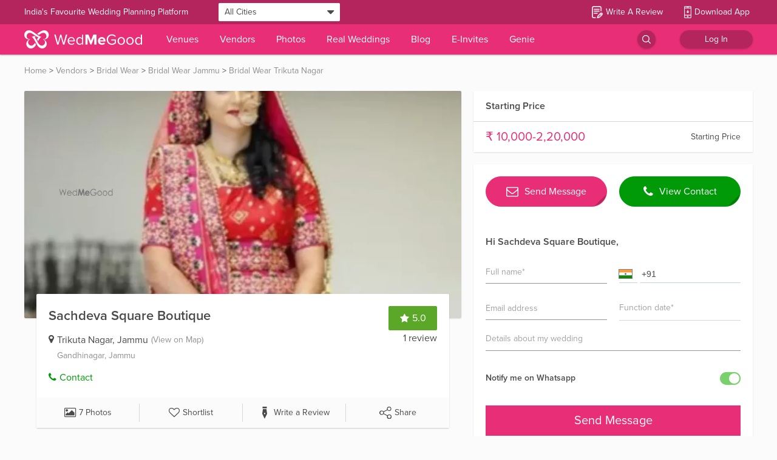

--- FILE ---
content_type: application/javascript
request_url: https://images.wedmegood.com/react-frontend-v4/static/js/d_Profile.0b92dc4b.chunk.js
body_size: 92350
content:
(window.webpackJsonp=window.webpackJsonp||[]).push([[112,4,5,6,8,9,17,31,33,35,68,210,267],{"+7Xe":function(e,t){function n(t,r){return e.exports=n=Object.setPrototypeOf||function(e,t){return e.__proto__=t,e},n(t,r)}e.exports=n},"+LXs":function(e,t,n){"use strict";e.exports="SECRET_DO_NOT_PASS_THIS_OR_YOU_WILL_BE_FIRED"},"+of6":function(e,t,n){"use strict";var r=n("q1tI"),a=n.n(r),o=n("/MKj"),i=n("eO8H"),l=(n("+Gnb"),n("pxe2")),c=n("8yaf");t.a=Object(o.b)(function(e){return{vendorDetails:e.vendorProfile.profile}},null)(function(e){var t=e.customClass,n=e.conciergeNum,r=e.dispatch,o=e.vendorDetails;return a.a.createElement("div",{className:"BestPrice ".concat(t," shadow-light padding-20 bg-white radius pointer")},a.a.createElement(i.a,{to:"/venue/concierge",target:"_blank",onClick:function(e){r(actionSpreader(l.a,{category:"venue_leads",action:"click_conceirge_venue_page",label:"get_best_deals_conceirge"})),r(actionSpreader(c.a.BEST_PRICE_CT_EVENT,{action:"concierge_click",origin:"vendor_detail",category_slug:o.category_slug,vendor_price:o.vendor_price,id:o.id,vendor_city:o.base_city_slug,vendor_type:o.membership_id}))},className:"fcol center"},a.a.createElement("img",{src:GLOBALKEYS.IMAGES_URL+"images/book-venue-shape-5.svg",alt:""}),a.a.createElement("h6",{className:"h6 text-center lh-h6 margin-t-10"},a.a.createElement("span",{className:"text-primary"},"WedMeGood "),"has a best price guarantee at this venue"),a.a.createElement("h6",{className:"h6 text-center lh-h6"},"Call ",n),a.a.createElement("h6",{className:"h6 margin-t-5 text-center text-bold lh-h6"},"View our venue booking service")))})},"/DY6":function(e,t,n){},"/xH5":function(e,t,n){"use strict";var r=n("q1tI"),a=n.n(r),o=n("Bhv6");function i(e){return(i="function"==typeof Symbol&&"symbol"==typeof Symbol.iterator?function(e){return typeof e}:function(e){return e&&"function"==typeof Symbol&&e.constructor===Symbol&&e!==Symbol.prototype?"symbol":typeof e})(e)}function l(e){for(var t=1;t<arguments.length;t++){var n=null!=arguments[t]?Object(arguments[t]):{},r=Object.keys(n);"function"==typeof Object.getOwnPropertySymbols&&r.push.apply(r,Object.getOwnPropertySymbols(n).filter(function(e){return Object.getOwnPropertyDescriptor(n,e).enumerable})),r.forEach(function(t){p(e,t,n[t])})}return e}function c(e,t){for(var n=0;n<t.length;n++){var r=t[n];r.enumerable=r.enumerable||!1,r.configurable=!0,"value"in r&&(r.writable=!0),Object.defineProperty(e,f(r.key),r)}}function s(e,t,n){return t=u(t),function(e,t){if(t&&("object"==i(t)||"function"==typeof t))return t;if(void 0!==t)throw new TypeError("Derived constructors may only return object or undefined");return function(e){if(void 0===e)throw new ReferenceError("this hasn't been initialised - super() hasn't been called");return e}(e)}(e,function(){try{var e=!Boolean.prototype.valueOf.call(Reflect.construct(Boolean,[],function(){}))}catch(e){}return function(){return!!e}()}()?Reflect.construct(t,n||[],u(e).constructor):t.apply(e,n))}function u(e){return(u=Object.setPrototypeOf?Object.getPrototypeOf.bind():function(e){return e.__proto__||Object.getPrototypeOf(e)})(e)}function d(e,t){return(d=Object.setPrototypeOf?Object.setPrototypeOf.bind():function(e,t){return e.__proto__=t,e})(e,t)}function p(e,t,n){return(t=f(t))in e?Object.defineProperty(e,t,{value:n,enumerable:!0,configurable:!0,writable:!0}):e[t]=n,e}function f(e){var t=function(e,t){if("object"!=i(e)||!e)return e;var n=e[Symbol.toPrimitive];if(void 0!==n){var r=n.call(e,t||"default");if("object"!=i(r))return r;throw new TypeError("@@toPrimitive must return a primitive value.")}return("string"===t?String:Number)(e)}(e,"string");return"symbol"==i(t)?t:t+""}t.a=function(e){return function(t){function n(){var e;!function(e,t){if(!(e instanceof t))throw new TypeError("Cannot call a class as a function")}(this,n);for(var t=arguments.length,r=new Array(t),a=0;a<t;a++)r[a]=arguments[a];return p(e=s(this,n,[].concat(r)),"contextEventHack",function(e){return GLOBALKEYS.API_URL.indexOf("www")>-1&&e.preventDefault()}),e}return function(e,t){if("function"!=typeof t&&null!==t)throw new TypeError("Super expression must either be null or a function");e.prototype=Object.create(t&&t.prototype,{constructor:{value:e,writable:!0,configurable:!0}}),Object.defineProperty(e,"prototype",{writable:!1}),t&&d(e,t)}(n,r.Component),function(e,t,n){return t&&c(e.prototype,t),n&&c(e,n),Object.defineProperty(e,"prototype",{writable:!1}),e}(n,[{key:"componentDidMount",value:function(){document.getElementById(this.props.id).addEventListener("contextmenu",this.contextEventHack)}},{key:"componentWillUnmount",value:function(){document.getElementById(this.props.id).removeEventListener("contextmenu",this.contextEventHack)}},{key:"render",value:function(){return GLOBALKEYS.API_URL.indexOf("www")>-1?a.a.createElement(o.a,{onPress:function(e){return e.preventDefault()}},Object(r.createElement)(e,l({},this.props,{id:this.props.id}))):Object(r.createElement)(e,l({},this.props,{id:this.props.id}))}}])}()}},"0C4u":function(e,t,n){e.exports=n.p+"static/media/info-button.94c70f6c.svg"},"0s+9":function(e,t,n){e.exports=n.p+"static/media/tick.d34bbfe9.png"},"2WMK":function(e,t,n){"use strict";var r,a,o=n("q1tI"),i=n.n(o),l=n("mDoC"),c=n.n(l),s=n("/MKj"),u=n("yG4Z"),d=n.n(u),p=n("aUls"),f=n("mop9"),m=n("xVMn"),g=(n("zIsm"),n("0ZBU"),n("C0BQ"),n("U2xZ")),v=n("7QJi"),h=n("5wqL"),b=n("R5pA"),y=n("g9fI"),E=n("pxe2"),_=n("B0ip");function w(e){return(w="function"==typeof Symbol&&"symbol"==typeof Symbol.iterator?function(e){return typeof e}:function(e){return e&&"function"==typeof Symbol&&e.constructor===Symbol&&e!==Symbol.prototype?"symbol":typeof e})(e)}function x(e,t,n){return(t=function(e){var t=function(e,t){if("object"!=w(e)||!e)return e;var n=e[Symbol.toPrimitive];if(void 0!==n){var r=n.call(e,t||"default");if("object"!=w(r))return r;throw new TypeError("@@toPrimitive must return a primitive value.")}return("string"===t?String:Number)(e)}(e,"string");return"symbol"==w(t)?t:t+""}(t))in e?Object.defineProperty(e,t,{value:n,enumerable:!0,configurable:!0,writable:!0}):e[t]=n,e}t.a=(a=function(e){return i.a.createElement(o.Fragment,null,i.a.createElement(f.Flex,{className:"ReviewBox bg-white relative ".concat(e.customClass),name:"review-box",marginTop:e.vendorName?"inherit":"-123px !important",px:"45px",py:"20px"},!e.loggedIn&&i.a.createElement("span",{className:"absolute h-100",onClick:function(){return e.dispatch(askForUserLogin("write_a_review",window.location.pathname+window.location.search))},style:{zIndex:3,width:"95%"}}),!e.vendorName&&i.a.createElement(o.Fragment,null,e.isListedVendor?i.a.createElement("div",{className:"vendor-box"},i.a.createElement(f.Flex,{justifyContent:"space-between"},i.a.createElement(f.Column,{pb:"20px"},i.a.createElement(f.Text,{f:"16px",fontWeight:"600"},"Select a Vendor*")),e.currentSearch&&i.a.createElement(f.Column,null,i.a.createElement(f.Text,{f:"14px",className:"pointer",color:Object(p.a)("colors.primary",y.a),onClick:function(){return e.toggleVendorBox()}},"Vendor not Found?"))),i.a.createElement(g.a,{currentSearch:e.currentSearch||e.currentVendorName,getSuggestions:e.getSuggestions,setSuggestion:function(t){return e.selectSuggestion(t)},suggestions:e.suggestions,displayType:1,error:e.errored&&!(e.currentSearch||e.currentVendorName),suggestType:!1,enterAllowed:!1,clearSuggestions:e.clearSuggestions,clearResults:e.clearSuggestions,placeholder:"Type vendor name*",rightMargin:10,openFrom:"write-review"})):null,e.isListedVendor?null:i.a.createElement("div",null,i.a.createElement(f.Text,{className:"h6 text-bold",f:"16px",pb:"20px"},i.a.createElement("span",{className:"pointer",onClick:function(){return e.toggleVendorBox()}},"< Select Vendor Details*")),i.a.createElement("div",{className:"unlisted-vendor"},i.a.createElement(f.Relative,{pb:"20px"},i.a.createElement("input",{type:"text",className:"vendor-name padding-10 w-100 std-field h-50",value:e.currentVendor,style:e.errored&&!e.currentVendor?{border:"1px solid #cc0033"}:{},placeholder:"Type Vendor Name*",onChange:function(t){return e.dispatch(Object(h.e)(t.target.value))}}),e.errored&&!e.currentVendor&&i.a.createElement(f.Absolute,{top:"18px",right:"10px",color:"red",is:"i",z:"0",className:"fa fa-exclamation-circle","aria-hidden":"true"})),i.a.createElement(f.Relative,{pb:"20px"},i.a.createElement(d.a,{style:e.errored&&e.currentCategory.value<0?{border:"1px solid #cc0033"}:{},className:"select w-100",name:"form-field-name",value:e.currentCategory.value,options:e.cleanCategories,placeholder:"Select category*",onChange:function(t){return e.changeCategory(t)}}),e.errored&&e.currentCategory.value<0&&i.a.createElement(f.Absolute,{top:"18px",right:"30px",color:"red",is:"i",z:"0",className:"fa fa-exclamation-circle","aria-hidden":"true"})),i.a.createElement(f.Relative,null,i.a.createElement(d.a,{style:e.errored&&e.currentCity.value<0?{border:"1px solid #cc0033"}:{},className:"select w-100",name:"form-field-name",value:e.currentCity.value,options:e.cleanCities,placeholder:"Select city*",onChange:function(t){return e.changeCity(t)}}),e.errored&&e.currentCity.value<0&&i.a.createElement(f.Absolute,{top:"18px",right:"30px",color:"red",is:"i",z:"0",className:"fa fa-exclamation-circle","aria-hidden":"true"}))))),e.isReviewed&&1===e.isReviewed?i.a.createElement("div",{className:"reviewed center text-bold fcol"},i.a.createElement(c.a,{style:{width:"40px",height:"40px",color:"#009a09"}}),i.a.createElement("h6",{className:"h6"},"You have already posted a review for this vendor.")):i.a.createElement("form",null,e.vendorName&&i.a.createElement("p",{className:"text-rating text-bold h6"},"Review ".concat(e.vendorName)),i.a.createElement(f.Text,{className:"text-rating text-bold h6",pt:"20px"},"Rate Vendor*"),i.a.createElement(f.Relative,{className:"f-sb-bw",mt:"20px"},i.a.createElement(m.a,{isMobile:e.isMobile,error:e.errored}),e.errored&&e.rating<0&&i.a.createElement(f.Absolute,{top:"5px",right:e.isListedVendor?"200px":"10px",color:"red",is:"i",z:"0",className:"fa fa-exclamation-circle","aria-hidden":"true"})),i.a.createElement(f.Relative,{className:"margin-t-20"},i.a.createElement("textarea",{placeholder:"Tell us about your experience*",rows:"5",style:e.errored&&(!e.reviewContent||e.reviewContent.length<500)?{border:"1px solid #cc0033"}:{},className:"padding-10 margin-t-20 std-field textarea-review-box radius",value:e.reviewContent,onChange:function(t){return e.dispatch(Object(h.d)(t.target.value.replace(/  +/g," ")))}}),e.errored&&(!e.reviewContent||e.reviewContent.length<500)&&i.a.createElement(f.Absolute,{top:"10px",right:"10px",color:"red",is:"i",z:"0",className:"fa fa-exclamation-circle","aria-hidden":"true"})),i.a.createElement("input",{type:"number",placeholder:"How much did you spend on this vendor?",className:"padding-10 margin-t-20 std-field h-50 w-100",value:e.reviewAmount,onChange:function(t){return e.dispatch(Object(h.c)(t.target.value.replace(/[^a-z0-9]/gi,"")))}}),i.a.createElement(f.Flex,{className:"margin-t-20 bottom-bar",justifyContent:"flex-end"},e.isListedVendor&&i.a.createElement("div",{className:"image-upload-btn radius pointer margin-r-20 center h6",role:"button",style:{height:"40px"},tabIndex:"0",onClick:function(){e.loggedIn?e.vendorId?"Vendor"===e.profileType?e.dispatch(Object(b.g)("SHOW_TOAST",{msg:_.fb,type:"warning"})):(e.openDropZoneModal(e.vendorId),e.dispatch(Object(b.g)(E.a,{category:"review_on_profile",action:"add_photos",label:"add_photos"}))):e.dispatch(Object(b.g)("SHOW_TOAST",{msg:"Please choose a vendor.",type:"warning"})):e.dispatch(askForUserLogin("vendor_write_review_click",window.location.pathname+window.location.search))}},"Add Photos"),i.a.createElement("div",{className:"review-submit-btn bg-primary white radius pointer h-40 center h6",role:"button",tabIndex:"0",style:{height:"40px"},onClick:function(t){e.submitReview(t),!e.loggedIn&&e.notLoggedInGAEvent&&e.dispatch(e.notLoggedInGAEvent(e.rating))}},"Submit Review")))))},r=Object(v.b)(function(e){return function(e){for(var t=1;t<arguments.length;t++){var n=null!=arguments[t]?Object(arguments[t]):{},r=Object.keys(n);"function"==typeof Object.getOwnPropertySymbols&&r.push.apply(r,Object.getOwnPropertySymbols(n).filter(function(e){return Object.getOwnPropertyDescriptor(n,e).enumerable})),r.forEach(function(t){x(e,t,n[t])})}return e}({},e,{cleanCities:e.cities?e.cities.filter(function(e){return"1"===e.show_in_vendor}).map(function(e){return{value:e.id,label:e.name}}):[],cleanCategories:e.categories?e.categories.map(function(e){return{value:e.id,label:e.name}}):[]})})(a),Object(s.b)(function(e){return{errored:e.writeReview.dirty,suggestions:e.searchSuggestions.suggestions,cities:Object(p.a)("masterData.cleanFilters.cleanCities",e)?e.masterData.cleanFilters.cleanCities.filter(function(e){return"all"!==e.slug}):[],categories:Object(p.a)("masterData.cleanFilters.cleanCategories",e)?e.masterData.cleanFilters.cleanCategories.filter(function(e){return"all"!==e.slug}):[],currentCity:e.writeReview.currentCity,currentCategory:e.writeReview.currentCategory,currentVendor:e.writeReview.currentVendor,currentSearch:e.searchSuggestions.searchValue,vendorId:e.writeReview.currentVendor,isListedVendor:e.writeReview.isListedVendor,reviewContent:e.writeReview.reviewContent,reviewAmount:e.writeReview.reviewAmount,fbShare:e.writeReview.fbShare,loggedIn:e.login.loggedIn,rating:e.writeReview.rating,currentVendorName:e.writeReview.currentVendorName,profileType:e.profile.profileType}},function(e){return{dispatch:e,clearSuggestions:function(){return[{type:"CLEAR_SUGGESTIONS_SEARCH_TEXT"},{type:"CLEAR_SUGGESTIONS"},{type:"SET_VENDOR_WRITE_REVIEW",payload:{vendor:"",vendorName:""}},{type:"SET_CATEGORY_WRITE_REVIEW",payload:{category:{value:-1,label:""}}}].map(e)},changeCategory:function(t){return e({type:"SET_CATEGORY_WRITE_REVIEW",payload:{category:t}})},changeCity:function(t){return e({type:"SET_CITY_WRITE_REVIEW",payload:{city:t}})},selectSuggestion:function(t){return[{type:"SET_VENDOR_WRITE_REVIEW",payload:{vendor:t.id,vendorName:t.name}},{type:"SET_CATEGORY_WRITE_REVIEW",payload:{category:{label:t.category_name,value:t.category_id}}},{type:"CHANGE_SEARCHED_TEXT",payload:"".concat(t.name,", ").concat(t.category_name,", ").concat(t.city)},{type:"CLEAR_SUGGESTIONS"}].map(e)},getSuggestions:function(t,n,r){var a=arguments.length>3&&void 0!==arguments[3]?arguments[3]:"write-review",o=arguments.length>4&&void 0!==arguments[4]?arguments[4]:1;return e({type:"TYPE_SEARCHED",payload:{type:"vendor",query:t,suggest:n,nameOnly:r,openFrom:a,displayType:o}})},toggleVendorBox:function(){e({type:"TOGGLE_VENDOR_TYPE"}),e({type:"CLEAR_SUGGESTIONS_SEARCH_TEXT"}),e({type:"RESET_FIELDS_VENDOR_WRITE_REVIEW"}),e({type:"TOGGLE_FB_SHARE"})},toggleCheckbox:function(){return e(Object(b.g)("TOGGLE_FB_SHARE"))},openDropZoneModal:function(t){return e({type:"OPEN_MODAL",payload:{type:"DROPZONE_MODAL",props:{vendorId:t,origin:"review",uploadLimit:_.db}}})}}})(r))},"2e59":function(e,t,n){"use strict";var r=n("q1tI"),a=n.n(r),o=n("R5pA");n("hycl");t.a=function(e){var t=e.shareText,n=e.shareUrl,r=e.isMobile;return a.a.createElement("div",{className:"SecondaryShareBar regular"},a.a.createElement("div",{className:"btn fb border center pointer margin-r-10",onClick:function(){return Object(o.c)(n)}},a.a.createElement("i",{className:"fa fa-facebook"})),a.a.createElement("div",{className:"btn twitter border center pointer ".concat(r?"margin-r-10":""),onClick:function(){return Object(o.f)(t,n)}},a.a.createElement("i",{className:"fa fa-twitter"})),r&&a.a.createElement("a",{rel:"noopener noreferrer",target:"_blank",className:"btn whatsapp border center pointer",href:"whatsapp://send?text=".concat(Object(o.l)(t)," ").concat(Object(o.l)(n))},a.a.createElement("i",{className:"fa fa-whatsapp"})))}},"2o3d":function(e,t,n){"use strict";n.d(t,"a",function(){return x}),n.d(t,"c",function(){return O});var r=n("q1tI"),a=n.n(r),o=n("/MKj"),i=n("u1ig"),l=n("7VIw"),c=n.n(l),s=n("eO8H"),u=n("zcPE"),d=n.n(u),p=n("Z1HF"),f=n("R5pA"),m=n("8ipk"),g=n("pyce"),v=n.n(g),h=n("2rQA"),b=n.n(h);function y(e,t){return function(e){if(Array.isArray(e))return e}(e)||function(e,t){var n=null==e?null:"undefined"!=typeof Symbol&&e[Symbol.iterator]||e["@@iterator"];if(null!=n){var r,a,o,i,l=[],c=!0,s=!1;try{if(o=(n=n.call(e)).next,0===t){if(Object(n)!==n)return;c=!1}else for(;!(c=(r=o.call(n)).done)&&(l.push(r.value),l.length!==t);c=!0);}catch(e){s=!0,a=e}finally{try{if(!c&&null!=n.return&&(i=n.return(),Object(i)!==i))return}finally{if(s)throw a}}return l}}(e,t)||function(e,t){if(e){if("string"==typeof e)return E(e,t);var n={}.toString.call(e).slice(8,-1);return"Object"===n&&e.constructor&&(n=e.constructor.name),"Map"===n||"Set"===n?Array.from(e):"Arguments"===n||/^(?:Ui|I)nt(?:8|16|32)(?:Clamped)?Array$/.test(n)?E(e,t):void 0}}(e,t)||function(){throw new TypeError("Invalid attempt to destructure non-iterable instance.\nIn order to be iterable, non-array objects must have a [Symbol.iterator]() method.")}()}function E(e,t){(null==t||t>e.length)&&(t=e.length);for(var n=0,r=Array(t);n<t;n++)r[n]=e[n];return r}var _=2,w=1,x={SMALL:"small",LARGE:"large"},O=function(e,t){return e?t===x.SMALL?"300":t===x.LARGE?"500":"400":"400"},S=function(e){if(!e)return null;var t=e.split("?")[1];return t&&JSON.parse('{"'+decodeURI(t.replace(/&/g,'","').replace(/=/g,'":"'))+'"}').v||null},N=function(e){var t=e.data,n=e.cardInfoAdditionalClass,r=e.pricingObj,o=e.selectedCurrency,i=e.isMobile,l=e.dispatch,c=e.onShortlistClick;return a.a.createElement("div",{className:"".concat(n||""," card-info font-override"),style:{width:"100%"}},a.a.createElement("div",{className:"padding-t-10 frow f-space-between v-center"},a.a.createElement("div",{className:"regular text-tertiary ellipsis padding-r-15",style:{maxWidth:"85%",lineHeight:"1.5"}},t.product_name),a.a.createElement("div",{className:"visibility-hidden"},i?a.a.createElement(s.a,{to:"/download-app"},a.a.createElement("div",{onClick:function(){c&&c()},className:"frow pointer"},t.is_shortlisted?a.a.createElement("img",{src:b.a,alt:""}):a.a.createElement("img",{src:v.a,alt:""}))):a.a.createElement("div",{className:"frow pointer",onClick:function(e){return e.preventDefault(),e.stopPropagation(),c&&c(),l({type:"OPEN_MODAL",payload:{type:"DOWNLOAD_APP_MODAL",props:{source:"catalogue_shortlist",title:"Download the WedMeGood app to shortlist this beauty.",hideSubtitle:!0}}})}},t.is_shortlisted?a.a.createElement("img",{src:b.a,alt:""}):a.a.createElement("img",{src:v.a,alt:""})))),t.seller_info&&a.a.createElement("div",null,a.a.createElement("div",{className:"h6 text-secondary text-bold",style:{lineHeight:"1.5"}},t.seller_info.name),a.a.createElement("div",{className:"regular text-secondary",style:{lineHeight:"1.5"}},t.seller_info.city)),r&&o&&a.a.createElement("div",{className:"d-flex",style:{lineHeight:"1.8"}},r.display_discounted_price&&a.a.createElement("span",{className:"text-secondary regular text-bold center"},"".concat(r.display_discounted_price)),a.a.createElement("span",{className:"regular ".concat(r.display_discounted_price?"text-tertiary strike margin-l-10":"text-secondary"," text-bold center")}," ".concat(r.display_actual_price))),t.seller_info.offer_text&&a.a.createElement("div",{className:"regular",style:{color:"#32b8d0",lineHeight:"1.5"}},t.seller_info.offer_text))};t.b=Object(o.b)(function(e){return{isMobile:4===e.core.source,selectedCurrency:__CLIENT__&&Object(f.A)(JSON.parse(Object(m.a)("selectedCurrency")||"{}"))&&JSON.parse(Object(m.a)("selectedCurrency")||"{}")||e.catalogueListing.selectedCurrency}},function(e){return{dispatch:e}})(function(e){var t=e.data,n=e.style,o=e.customClass,l=e.selectedCurrency,u=e.imageContainerHeight,m=e.isMobile,g=e.cardInfoAdditionalClass,v=e.key,h=e.dispatch,b=e.onCardClick,E=e.onShortlistClick,x=l?t.pricing[l.currency_code]:null,C=y(Object(r.useState)(null),2),j=C[0],k=C[1],T=y(Object(r.useState)(!1),2),P=T[0],I=T[1],R=y(Object(r.useState)(0),2),L=R[0],A=R[1];return a.a.createElement("div",{className:"PrimaryProductCard",style:n,key:v,onMouseEnter:function(){t.on_hover_card&&(k(setInterval(function(){A(function(e){return e===t.product_media.length-1?0:e+1})},1e3)),I(!0))},onMouseLeave:function(){j&&clearInterval(j),t.on_hover_card&&(A(0),I(!1))}},a.a.createElement(s.a,{to:"/shop/"+t.slug,onClick:function(){b&&b()}},a.a.createElement("div",{className:"card-image",style:{position:"relative",height:u}},a.a.createElement(c.a,{index:L,onChangeIndex:function(e){return A(e)},enableMouseEvents:!0,style:{height:"100%",overflow:"hidden"},containerStyle:{height:"100%"},slideStyle:{overflowY:"hidden",overflowX:"auto"}},t.product_media.map(function(e,n){return Number(e.media_type)===w?n<=L+1?a.a.createElement("img",{className:"".concat(o||""," w-100 h-100 img object-fit-cover"),src:Object(f.x)(e.url,O(m,t.card_type)),alt:"",loading:"lazy"}):a.a.createElement("div",null):Number(e.media_type)===_?e.is_autoplay?a.a.createElement(p.a,{videoId:S(e.url),opts:{width:"100%",height:"100%",border:"none",playerVars:{mute:1}},className:"h-100",containerClassName:"h-100"}):a.a.createElement(i.a,{videoId:S(e.url),opts:{width:"100%",height:"100%",border:"none"},className:"h-100",containerClassName:"h-100"}):a.a.createElement("div",null)})),t.product_media.length>1&&a.a.createElement("div",{className:"".concat(P?"visibility":"visibility-hidden"," text-center padding-b-10 pointer"),style:{position:"absolute",left:"0",right:"0",bottom:"-5px"}},t.product_media.map(function(e,t){return Number(e.media_type)===_?a.a.createElement("i",{className:"fa fa-video-camera white extra-small margin-r-5",style:t===L?{opacity:1}:{opacity:.5},key:t,onClick:function(e){e.stopPropagation(),e.preventDefault(),A(t)}}):Number(e.media_type)===w?a.a.createElement("i",{className:"fa fa-circle white extra-small margin-r-5",style:t===L?{opacity:1}:{opacity:.5},key:t,onClick:function(e){e.stopPropagation(),e.preventDefault(),A(t)}}):null})),t.product_on_sale&&a.a.createElement("div",{style:{position:"absolute",top:"10px",left:"10px",width:"60px",height:"25px",padding:"4px 6px",lineHeight:"18px",borderRadius:"5px"},className:"bg-white frow"},a.a.createElement("img",{src:d.a,alt:""}),a.a.createElement("span",{className:"regular text-primary",style:{paddingLeft:"4px"}},"SALE"))),a.a.createElement(N,{data:t,selectedCurrency:l,isMobile:m,cardInfoAdditionalClass:g,dispatch:h,pricingObj:x,onShortlistClick:E})))})},"2rQA":function(e,t,n){e.exports=n.p+"static/media/bookmark-primary.e1f53b4d.svg"},"3JFx":function(e,t,n){"use strict";Object.defineProperty(t,"__esModule",{value:!0});var r=l(n("cTRj")),a=l(n("4Y/j")),o=l(n("s/rx")),i=l(n("t0y4"));function l(e){return e&&e.__esModule?e:{default:e}}const c=(0,r.default)("youtube-player"),s={proxyEvents:e=>{const t={};for(const n of o.default){const r="on"+n.slice(0,1).toUpperCase()+n.slice(1);t[r]=(t=>{c('event "%s"',r,t),e.trigger(n,t)})}return t},promisifyPlayer:(e,t=!1)=>{const n={};for(const r of i.default)t&&a.default[r]?n[r]=((...t)=>e.then(e=>{const n=a.default[r],o=e.getPlayerState(),i=e[r].apply(e,t);return n.stateChangeRequired||Array.isArray(n.acceptableStates)&&!n.acceptableStates.includes(o)?new Promise(t=>{const r=()=>{const a=e.getPlayerState();let o;"number"===typeof n.timeout&&(o=setTimeout(()=>{e.removeEventListener("onStateChange",r),t()},n.timeout)),Array.isArray(n.acceptableStates)&&n.acceptableStates.includes(a)&&(e.removeEventListener("onStateChange",r),clearTimeout(o),t())};e.addEventListener("onStateChange",r)}).then(()=>i):i})):n[r]=((...t)=>e.then(e=>e[r].apply(e,t)));return n}};t.default=s,e.exports=t.default},"3lX/":function(e,t,n){},"4Y/j":function(e,t,n){"use strict";Object.defineProperty(t,"__esModule",{value:!0});var r=function(e){return e&&e.__esModule?e:{default:e}}(n("u6sg"));t.default={pauseVideo:{acceptableStates:[r.default.ENDED,r.default.PAUSED],stateChangeRequired:!1},playVideo:{acceptableStates:[r.default.ENDED,r.default.PLAYING],stateChangeRequired:!1},seekTo:{acceptableStates:[r.default.ENDED,r.default.PLAYING,r.default.PAUSED],stateChangeRequired:!0,timeout:3e3}},e.exports=t.default},"50pH":function(e,t,n){e.exports=n.p+"static/media/usericon.ccaad18e.svg"},"5HhQ":function(e,t,n){"use strict";Object.defineProperty(t,"__esModule",{value:!0}),t.default=void 0;var r=function(e,t){var n=e%t;return n<0?n+t:n};t.default=r},"5wqL":function(e,t,n){"use strict";n.d(t,"e",function(){return v}),n.d(t,"d",function(){return h}),n.d(t,"c",function(){return b}),n.d(t,"b",function(){return E}),n.d(t,"a",function(){return _});var r=n("8yaf"),a=n("MB7n"),o=n("R5pA"),i=n("6we7"),l=n("pxe2"),c=n("9w5l"),s=n("bN1G"),u=n("B0ip");function d(e){return(d="function"==typeof Symbol&&"symbol"==typeof Symbol.iterator?function(e){return typeof e}:function(e){return e&&"function"==typeof Symbol&&e.constructor===Symbol&&e!==Symbol.prototype?"symbol":typeof e})(e)}function p(e){return function(e){if(Array.isArray(e))return f(e)}(e)||function(e){if("undefined"!=typeof Symbol&&null!=e[Symbol.iterator]||null!=e["@@iterator"])return Array.from(e)}(e)||function(e,t){if(e){if("string"==typeof e)return f(e,t);var n={}.toString.call(e).slice(8,-1);return"Object"===n&&e.constructor&&(n=e.constructor.name),"Map"===n||"Set"===n?Array.from(e):"Arguments"===n||/^(?:Ui|I)nt(?:8|16|32)(?:Clamped)?Array$/.test(n)?f(e,t):void 0}}(e)||function(){throw new TypeError("Invalid attempt to spread non-iterable instance.\nIn order to be iterable, non-array objects must have a [Symbol.iterator]() method.")}()}function f(e,t){(null==t||t>e.length)&&(t=e.length);for(var n=0,r=Array(t);n<t;n++)r[n]=e[n];return r}function m(e){for(var t=1;t<arguments.length;t++){var n=null!=arguments[t]?Object(arguments[t]):{},r=Object.keys(n);"function"==typeof Object.getOwnPropertySymbols&&r.push.apply(r,Object.getOwnPropertySymbols(n).filter(function(e){return Object.getOwnPropertyDescriptor(n,e).enumerable})),r.forEach(function(t){g(e,t,n[t])})}return e}function g(e,t,n){return(t=function(e){var t=function(e,t){if("object"!=d(e)||!e)return e;var n=e[Symbol.toPrimitive];if(void 0!==n){var r=n.call(e,t||"default");if("object"!=d(r))return r;throw new TypeError("@@toPrimitive must return a primitive value.")}return("string"===t?String:Number)(e)}(e,"string");return"symbol"==d(t)?t:t+""}(t))in e?Object.defineProperty(e,t,{value:n,enumerable:!0,configurable:!0,writable:!0}):e[t]=n,e}var v=function(e){return function(t){return t({type:"SET_VENDOR_WRITE_REVIEW",payload:{vendor:e,vendorName:e}})}},h=function(e){return function(t){return t({type:"SET_CONTENT_WRITE_REVIEW",payload:e})}},b=function(e){return function(t){return t({type:"SET_AMOUNT_WRITE_REVIEW",payload:e})}},y=function(e,t,n,i){return function(d,p){return d({type:"POST_REVIEW_REQUESTING"}),a.a.post(e,t).then(function(a){if(d(Object(o.g)(l.c,{event:"SubmitApplication",data:{}})),d(Object(o.g)(r.a.POST_REVIEW_SUCCESS,{category_id:t.category_id,id:t.vendor_id},"write_a_review")),d(Object(o.g)("POST_REVIEW_SUCCESS")),a.data.response.status){p().writeReview.editReview&&d(Object(o.g)("CLOSE_MODAL","EDIT_USER_REVIEW_MODAL"));var u=p().router.pathname.includes("/preview/"),f=u?p().router.pathname.split("/")[3]:p().router.pathname.split("/")[2],m=p().writeReview.source;"vendor-reviews"===m||"vendor-profile"===m?d(Object(c.a)({slug:t.vendor_id},0,0,Number(u))):"vendor-review"===m&&d(Object(s.a)({id:t.review_id},{slug:f},!0,Number(u))),p().writeReview.editReview||("vendor-profile"!==m&&d(Object(o.g)(l.a,{category:"write-a-review",action:"submit-vendor-review",label:"submit"})),"vendor-profile"===m&&d(Object(o.g)(l.a,{category:"review_on_profile",action:"submit_review_profile",label:t.star_rating}))),[Object(o.g)("CLOSE_MODAL","REVIEWS_STICKERS_MODAL"),Object(o.g)("OPEN_MODAL",{type:"REVIEW_SUCCESS_MODAL"}),Object(o.g)("RESET_EDITIMAGES_ARRAY"),Object(o.g)("POST_REVIEW_INVALID"),Object(o.g)("CLEAR_SUGGESTIONS_SEARCH_TEXT"),Object(o.g)("RESET_DROPZONE")].map(d),n&&i&&Object(o.c)(a.data.data.share_link)}else[Object(o.g)("CALL_SENTINEL",{url:e,response_code:a.status,request_type:"POST",post_data:JSON.stringify(t),response_message:a.data.response.message}),Object(o.g)("SHOW_TOAST",{msg:a.data.response.message}),Object(o.g)("CLOSE_MODAL","REVIEWS_STICKERS_MODAL"),Object(o.g)("POST_REVIEW_INVALID"),Object(o.g)("CLEAR_SUGGESTIONS_SEARCH_TEXT")].map(d)}).catch(function(n){console.log(n),d(Object(o.g)(r.a.POST_REVIEW_ERROR,n));n.response.status===u.B.UNAUTHORIZED?[Object(o.g)("RESET_AUTH_STATE"),Object(o.g)("SHOW_TOAST",{msg:"Please login again to post a review.",type:"error"})].map(d):d(Object(o.g)("SHOW_TOAST",{msg:"Something went wrong, Please try again.",type:"error"}));[Object(o.g)("CALL_SENTINEL",{url:e,response_code:n.response.status,request_type:"POST",post_data:JSON.stringify(t),response_message:n.response.statusText}),Object(o.g)("POST_REVIEW_FAILURE")].map(d)})}},E=function(){return function(e,t){var n=t().deviceRegister.payload,r=t().writeReview,a=t().dropzone,l=a.uploadObject.map(function(e){return{image_id:e.id}}),c=a.deletedImagesIds.map(function(e){return{image_id:e.id}}),s=t().writeReview.stickers.filter(function(e){return e.is_selected}).map(function(e){return e.sticker_id}).join(","),u=m({review_description:r.reviewContent.replace(/\u21b5g/,"\n"),star_rating:r.rating,category_id:r.currentCategory.value,sticker_id:s},r.reviewAmount&&{vendor_budget:r.reviewAmount},l&&Object(o.z)(l)&&{review_images:l},c&&Object(o.z)(c)&&{delete_review_images:c}),d=r.isListedVendor?m({},u,{review_id:r.reviewId,vendor_id:r.currentVendor}):m({},u,-1!==r.currentCity.value&&{city_id:r.currentCity.value},{vendor_name:r.currentVendor});return t().router.pathname.includes("preview")?e(y(Object(i.sc)(n,1),d,r.fbShare,r.isListedVendor)):e(y(Object(i.sc)(n),d,r.fbShare,r.isListedVendor))}},_=function(){return function(e,t){var n=t().deviceRegister.payload;if(t().login.loggedIn){if("User"===t().profile.profileType){var l=t().writeReview,c=t().dropzone,s=c.uploadObject.map(function(e){return{image_id:e.id}}),d=c.deletedImagesIds.map(function(e){return{image_id:e.id}}),f=m({review_description:l.reviewContent,star_rating:l.rating,category_id:l.currentCategory.value},l.reviewAmount&&{vendor_budget:l.reviewAmount},s&&Object(o.z)(s)&&{review_images:s},d&&Object(o.z)(d)&&{delete_review_images:d}),g=l.isListedVendor?m({},f,{review_id:l.reviewId,vendor_id:l.currentVendor}):m({},f,-1!==l.currentCity.value&&{city_id:l.currentCity.value},{vendor_name:l.currentVendor});return-1===g.star_rating||""===g.currentVendor||""===g.reviewContent||-1===g.category_id||!l.isListedVendor&&!g.city_id||!l.isListedVendor&&""===g.vendor_name?(e(Object(o.g)(r.a.WRITE_REVIEW_DIRTY)),window.location.pathname.includes("profile")||window.scrollTo(0,0),void e(Object(o.g)("SHOW_TOAST",{msg:"Please fill all mandatory fields marked with a *",type:"error"}))):g.review_description.length<=50?(e(Object(o.g)(r.a.WRITE_REVIEW_DIRTY)),window.location.pathname.includes("profile")||window.scrollTo(0,0),void e(Object(o.g)("SHOW_TOAST",{msg:"Review should not be less than 50 characters."}))):void(Number(g.vendor_budget)>1e7||Number(g.vendor_budget)<=0?e(Object(o.g)("SHOW_TOAST",{msg:"Please enter a budget between 0 and 1 Cr."})):g.star_rating>3?e(function(e){return function(t,n){t({type:"STICKERS_REQUESTING"});var i=n().writeReview;return a.a.get(e).then(function(e){if(t(Object(o.g)(r.a.FETCH_STICKERS_SUCCESS,e)),e.data.response.status){var n=p(e.data.data.stickers).map(function(e){return Object.assign({},e,{is_selected:!1})});t(Object(o.g)("STICKERS_SUCCESS",n)),i.prevStickers&&i.prevStickers.map(function(e){return t(Object(o.g)("SET_UNSET_STICKERS",{index:n.findIndex(function(t){return t.sticker_id===e.sticker_id}),flag:!0}))}),t(Object(o.g)("OPEN_MODAL",{type:"REVIEWS_STICKERS_MODAL"}))}else t(E())}).catch(function(n){t(Object(o.g)(r.a.FETCH_STICKERS_ERROR,n)),[Object(o.g)("CALL_SENTINEL",{url:e,response_code:n.response.status,request_type:"GET",response_message:n.response.statusText}),Object(o.g)("STICKERS_FAILURE"),Object(o.g)("SHOW_TOAST",{msg:"Something went wrong.",type:"error"})].map(t)})}}(Object(i.Db)(n,g.category_id))):(t().router.pathname.includes("preview")&&e(y(Object(i.sc)(n,1),g,l.fbShare,l.isListedVendor)),e(y(Object(i.sc)(n),g,l.fbShare,l.isListedVendor))))}e(Object(o.g)("SHOW_TOAST",{msg:u.fb,type:"warning"}))}else e(askForUserLogin("write_a_review",window.location.pathname+window.location.search))}}},"66WD":function(e,t,n){e.exports=n.p+"static/media/WedsafeBadgeLatest.30940e2a.png"},"6oAP":function(e,t,n){"use strict";var r=n("q1tI"),a=n.n(r),o=n("/MKj"),i=Object(o.b)(function(e){return{dispatch:e}})(function(e){var t=e.packageData;return t.data?a.a.createElement("div",{className:"bg-middle-gray margin-t-20 padding-v-10 padding-h-20"},a.a.createElement("div",{className:"frow f-space-between"},t.data.total_text&&a.a.createElement("div",{className:"h6 text-bold"},t.data.total_text),t.data.total_price&&a.a.createElement("div",{className:"h6 text-bold"},a.a.createElement("i",{className:"fa fa-inr margin-r-5"}),t.data.total_price)),"0"!==t.data.discount&&a.a.createElement("div",{className:"frow f-space-between"},t.data.savings_text&&a.a.createElement("div",{className:"h6",style:{color:"#009a09"}},t.data.savings_text),t.data.discount&&a.a.createElement("div",{className:"h6 text-bold",style:{color:"#009a09"}},"-",a.a.createElement("i",{className:"margin-l-5 fa fa-inr margin-r-5"}),t.data.discount)),a.a.createElement("p",{className:"hr margin-t-5"}),a.a.createElement("div",{className:"frow f-space-between margin-t-10"},a.a.createElement("div",{className:"fcol v-center f-space-between"},a.a.createElement("div",{className:"h6 text-bold"},a.a.createElement("i",{className:"fa fa-inr margin-r-5"}),t.data.payment_options.full.pay_now_amount),a.a.createElement("div",{className:"h6 text-bold"},a.a.createElement("i",{className:"fa fa-inr margin-r-5"}),t.data.payment_options.partial.pay_now_amount)))):null}),l=n("M7Un");t.a=Object(o.b)(function(e){return{packageCountValue:e.familyMakeUp.packageCount,packageData:e.familyMakeUp.packageData}},function(e){return{dispatch:e,setPackageCountValue:function(t,n){return e(Object(l.F)(t,n))},changePackageCountValue:function(t,n){return e(Object(l.y)(t,n))}}})(function(e){var t=e.data,n=e.dispatch,r=e.setPackageCountValue,o=e.changePackageCountValue,c=e.packageCountValue,s=e.packageData,u=e.memberId,d=e.paymentOption;return a.a.createElement("div",{className:"FamilyMakeUpPackagePrice fcol"},t.map(function(e,t){return a.a.createElement("div",{key:t,className:"fcol margin-t-10 padding-h-20"},a.a.createElement("div",{className:"frow f-space-between"},a.a.createElement("h6",{className:"h6 text-bold"},e.question),a.a.createElement("span",{className:"v-center"},a.a.createElement("i",{className:"fa fa-minus-circle h4 text-primary margin-r-10 pointer",onClick:function(){o(-1,t),n(Object(l.B)(u.toString()))}}),a.a.createElement("input",{name:"packageCount",className:"border",style:__MOBILE__?{width:"30px",height:"30px",textAlign:"center",fontSize:"12px"}:{width:"30px",height:"26px",textAlign:"center",fontSize:"14px"},value:c[t],onChange:function(e){r(e.target.value,t),n(Object(l.B)(u.toString()))}}),a.a.createElement("i",{className:"fa fa-plus-circle h4 green margin-l-10 pointer",onClick:function(){o(1,t),n(Object(l.B)(u.toString()))}}))),a.a.createElement("div",{className:"frow"},s.data&&s.data.updated_prices&&s.data.updated_prices[e.id.toString()]?a.a.createElement("div",{className:"frow"},a.a.createElement("span",{className:"frow"},a.a.createElement("i",{className:"fa fa-inr v-center margin-r-5"}),a.a.createElement("div",{className:"regular strike"},e.formatted_answer)),a.a.createElement("span",{className:"frow margin-l-5"},a.a.createElement("div",{className:"regular text-primary"},s.data.updated_prices[e.id.toString()]),a.a.createElement("small",{className:"small margin-l-5 text-primary"},e.unit))):a.a.createElement("span",{className:"frow"},a.a.createElement("i",{className:"fa fa-inr v-center margin-r-5"}),a.a.createElement("div",{className:"regular"},e.formatted_answer),a.a.createElement("small",{className:"small margin-l-5"},e.unit))))}),a.a.createElement(i,{paymentOption:d,packageData:s}))})},"7HEc":function(e,t,n){"use strict";var r=n("tV5V");Object.defineProperty(t,"__esModule",{value:!0}),t.default=function(e){var t,n=e.children,r=e.startIndex,i=e.startX,l=e.pageX,c=e.viewLength,s=e.resistance,u=a.default.Children.count(n)-1,d=r+(i-l)/c;s?d<0?d=Math.exp(d*o.default.RESISTANCE_COEF)-1:d>u&&(d=u+1-Math.exp((u-d)*o.default.RESISTANCE_COEF)):d<0?t=((d=0)-r)*c+l:d>u&&(t=((d=u)-r)*c+l);return{index:d,startX:t}};var a=r(n("q1tI")),o=r(n("UlPe"))},"7KHt":function(e,t,n){"use strict";var r=n("q1tI"),a=n.n(r),o=n("i8i4"),i=n("17x9"),l=n.n(i);function c(e){return(c="function"==typeof Symbol&&"symbol"==typeof Symbol.iterator?function(e){return typeof e}:function(e){return e&&"function"==typeof Symbol&&e.constructor===Symbol&&e!==Symbol.prototype?"symbol":typeof e})(e)}function s(e,t){for(var n=0;n<t.length;n++){var r=t[n];r.enumerable=r.enumerable||!1,r.configurable=!0,"value"in r&&(r.writable=!0),Object.defineProperty(e,d(r.key),r)}}function u(e,t,n){return(t=d(t))in e?Object.defineProperty(e,t,{value:n,enumerable:!0,configurable:!0,writable:!0}):e[t]=n,e}function d(e){var t=function(e,t){if("object"!=c(e)||!e)return e;var n=e[Symbol.toPrimitive];if(void 0!==n){var r=n.call(e,t||"default");if("object"!=c(r))return r;throw new TypeError("@@toPrimitive must return a primitive value.")}return("string"===t?String:Number)(e)}(e,"string");return"symbol"==c(t)?t:t+""}"undefined"!==typeof window&&n("Wr5T");var p={errorMargin:.05,percentCompensation:.2,minTimeVisible:50,config:{root:null,rootMargin:"0px",threshold:function(){var e=arguments.length>0&&void 0!==arguments[0]?arguments[0]:10,t=Array.from({length:e},function(t,n){return n/e});return[].concat(t,[1])}(100)}},f=null,m=function(){function e(){var t=this,n=arguments.length>0&&void 0!==arguments[0]?arguments[0]:{};!function(e,t){if(!(e instanceof t))throw new TypeError("Cannot call a class as a function")}(this,e),u(this,"reportVisibilityStates",function(){t.elements.forEach(function(e,n){var r=e.visible;r&&t.onVisibilityChange(n,r)})}),u(this,"watchElements",function(){var e=arguments.length>0&&void 0!==arguments[0]?arguments[0]:t.elements,n=window.innerHeight||document.documentElement.clientHeight;e.filter(function(e){return e.isIntersecting}).forEach(function(e){var r=e.target||e.entry,a=t.elements.get(r),o=(e.boundingClientRect||r.getBoundingClientRect()).height,i=t.isElementHeightSimilarToContainer(o,n)?t.options.errorMargin:.025,l=n/o>1?1-i:n/o-i,c=e.intersectionRatio>=l;if(!c||!a.timeoutSet)if(c)a.timeoutSet=!0,t.timeouts.set(r,setTimeout(function(){t.onVisibilityChange(r,!0)},t.options.minTimeVisible));else{var s=t.timeouts.get(r);t.onVisibilityChange(r,!1),clearTimeout(s),t.timeouts.delete(r),a.timeoutSet=!1}})}),u(this,"observe",function(e,n){e&&n&&(t.elements.set(e,{callback:n,visible:!1,entry:e}),t.observer.observe(e))}),u(this,"unobserve",function(e){e&&t.elements.get(e)&&(t.observer&&t.observer.unobserve(e),t.elements.delete(e),0===t.elements.size&&t.destroy())}),this.options=Object.assign({},p,n),(isNaN(this.options.minTimeVisible)||this.options.minTimeVisible<0)&&(this.options.minTimeVisible=p.minTimeVisible),this.elements=new Map,this.timeouts=new Map,this.observer=new IntersectionObserver(this.watchElements,this.options.config),window.addEventListener("focus",this.reportVisibilityStates),window.addEventListener("orientationchange",this.reportVisibilityStates)}return function(e,t,n){return t&&s(e.prototype,t),n&&s(e,n),Object.defineProperty(e,"prototype",{writable:!1}),e}(e,[{key:"removeEventListeners",value:function(){window.removeEventListener("focus",this.reportVisibilityStates),window.removeEventListener("orientationchange",this.reportVisibilityStates)}},{key:"destroy",value:function(){return this.elements.clear(),this.timeouts.clear(),this.observer&&"function"===typeof this.observer.disconnect&&this.observer.disconnect(),this.removeEventListeners(),f=null}},{key:"isElementHeightSimilarToContainer",value:function(e,t){return e>=t-t*this.options.percentCompensation&&e<=t+t*this.options.percentCompensation}},{key:"onVisibilityChange",value:function(e,t){if(e){var n=this.elements.get(e);if(n){n.visible=t;var r=n.callback;"function"===typeof r&&r(t)}}}}],[{key:"get",value:function(){var t=arguments.length>0&&void 0!==arguments[0]?arguments[0]:{};return f&&f instanceof e?f:f=new e(t)}}])}();function g(e){return(g="function"==typeof Symbol&&"symbol"==typeof Symbol.iterator?function(e){return typeof e}:function(e){return e&&"function"==typeof Symbol&&e.constructor===Symbol&&e!==Symbol.prototype?"symbol":typeof e})(e)}function v(e,t){for(var n=0;n<t.length;n++){var r=t[n];r.enumerable=r.enumerable||!1,r.configurable=!0,"value"in r&&(r.writable=!0),Object.defineProperty(e,_(r.key),r)}}function h(e,t,n){return t=b(t),function(e,t){if(t&&("object"==g(t)||"function"==typeof t))return t;if(void 0!==t)throw new TypeError("Derived constructors may only return object or undefined");return function(e){if(void 0===e)throw new ReferenceError("this hasn't been initialised - super() hasn't been called");return e}(e)}(e,function(){try{var e=!Boolean.prototype.valueOf.call(Reflect.construct(Boolean,[],function(){}))}catch(e){}return function(){return!!e}()}()?Reflect.construct(t,n||[],b(e).constructor):t.apply(e,n))}function b(e){return(b=Object.setPrototypeOf?Object.getPrototypeOf.bind():function(e){return e.__proto__||Object.getPrototypeOf(e)})(e)}function y(e,t){return(y=Object.setPrototypeOf?Object.setPrototypeOf.bind():function(e,t){return e.__proto__=t,e})(e,t)}function E(e,t,n){return(t=_(t))in e?Object.defineProperty(e,t,{value:n,enumerable:!0,configurable:!0,writable:!0}):e[t]=n,e}function _(e){var t=function(e,t){if("object"!=g(e)||!e)return e;var n=e[Symbol.toPrimitive];if(void 0!==n){var r=n.call(e,t||"default");if("object"!=g(r))return r;throw new TypeError("@@toPrimitive must return a primitive value.")}return("string"===t?String:Number)(e)}(e,"string");return"symbol"==g(t)?t:t+""}var w=function(e){function t(){var e;!function(e,t){if(!(e instanceof t))throw new TypeError("Cannot call a class as a function")}(this,t);for(var n=arguments.length,r=new Array(n),a=0;a<n;a++)r[a]=arguments[a];return E(e=h(this,t,[].concat(r)),"trackEvent",function(t){e.props.onChange(t),t?(e.props.onView(t),e.props.once&&e.unobserve()):e.props.onHide(t)}),e}return function(e,t){if("function"!=typeof t&&null!==t)throw new TypeError("Super expression must either be null or a function");e.prototype=Object.create(t&&t.prototype,{constructor:{value:e,writable:!0,configurable:!0}}),Object.defineProperty(e,"prototype",{writable:!1}),t&&y(e,t)}(t,r["Component"]),function(e,t,n){return t&&v(e.prototype,t),n&&v(e,n),Object.defineProperty(e,"prototype",{writable:!1}),e}(t,[{key:"componentDidMount",value:function(){this.observer=m.get(this.props.options),this.container=Object(o.findDOMNode)(this),"undefined"!==typeof this.container&&this.observer.observe(this.container,this.trackEvent)}},{key:"componentWillUnmount",value:function(){this.unobserve()}},{key:"unobserve",value:function(){"undefined"!==typeof this.container&&this.observer&&this.observer.unobserve(this.container),this.observer=null}},{key:"render",value:function(){return a.a.Children.only(this.props.children)}}])}();E(w,"defaultProps",{once:!0,children:null,options:{},onView:function(){},onHide:function(){},onChange:function(){}}),w.propTypes={children:l.a.node,once:l.a.bool,options:l.a.shape({minTimeVisible:l.a.number,errorMargin:l.a.number}),onChange:l.a.func,onHide:l.a.func,onView:l.a.func};t.a=w},"7QJi":function(e,t,n){"use strict";n.d(t,"b",function(){return o});var r=n("q1tI"),a=n.n(r),o=function(e){return function(t){return function(n){return a.a.createElement(t,e(n))}}};t.a=function(e,t){return function(n){return a.a.createElement(t,e(n))}}},"7VIw":function(e,t,n){"use strict";var r=n("OYUV");Object.defineProperty(t,"__esModule",{value:!0}),t.default=void 0;var a=r(n("xZgz")).default;t.default=a},"7Y8L":function(e,t,n){"use strict";n.d(t,"a",function(){return g});var r=n("q1tI"),a=n.n(r),o=n("/MKj"),i=n("aUls"),l=n("QGpq");function c(e){return(c="function"==typeof Symbol&&"symbol"==typeof Symbol.iterator?function(e){return typeof e}:function(e){return e&&"function"==typeof Symbol&&e.constructor===Symbol&&e!==Symbol.prototype?"symbol":typeof e})(e)}function s(){return(s=Object.assign?Object.assign.bind():function(e){for(var t=1;t<arguments.length;t++){var n=arguments[t];for(var r in n)({}).hasOwnProperty.call(n,r)&&(e[r]=n[r])}return e}).apply(null,arguments)}function u(e,t){for(var n=0;n<t.length;n++){var r=t[n];r.enumerable=r.enumerable||!1,r.configurable=!0,"value"in r&&(r.writable=!0),Object.defineProperty(e,m(r.key),r)}}function d(e,t,n){return t=p(t),function(e,t){if(t&&("object"==c(t)||"function"==typeof t))return t;if(void 0!==t)throw new TypeError("Derived constructors may only return object or undefined");return function(e){if(void 0===e)throw new ReferenceError("this hasn't been initialised - super() hasn't been called");return e}(e)}(e,function(){try{var e=!Boolean.prototype.valueOf.call(Reflect.construct(Boolean,[],function(){}))}catch(e){}return function(){return!!e}()}()?Reflect.construct(t,n||[],p(e).constructor):t.apply(e,n))}function p(e){return(p=Object.setPrototypeOf?Object.getPrototypeOf.bind():function(e){return e.__proto__||Object.getPrototypeOf(e)})(e)}function f(e,t){return(f=Object.setPrototypeOf?Object.setPrototypeOf.bind():function(e,t){return e.__proto__=t,e})(e,t)}function m(e){var t=function(e,t){if("object"!=c(e)||!e)return e;var n=e[Symbol.toPrimitive];if(void 0!==n){var r=n.call(e,t||"default");if("object"!=c(r))return r;throw new TypeError("@@toPrimitive must return a primitive value.")}return("string"===t?String:Number)(e)}(e,"string");return"symbol"==c(t)?t:t+""}var g=function(e){var t=function(e){var n=arguments.length>1&&void 0!==arguments[1]?arguments[1]:0;return e&&e.offsetParent?t(e.offsetParent,n+e.offsetTop):n>=0?n:0};return t(document.getElementById(e))};t.b=function(e,t){var n=function(n){function o(){var e;!function(e,t){if(!(e instanceof t))throw new TypeError("Cannot call a class as a function")}(this,o);for(var n=arguments.length,r=new Array(n),a=0;a<n;a++)r[a]=arguments[a];return function(e,t,n){(t=m(t))in e?Object.defineProperty(e,t,{value:n,enumerable:!0,configurable:!0,writable:!0}):e[t]=n}(e=d(this,o,[].concat(r)),"scrollListenerHack",function(){var n=g(t)-70,r=window.scrollY>n;r&&!0!==Object(i.a)("scrollTrackRecord."+t+".active",e.props)&&e.props.dispatch(actionSpreader(l.c,{tracker:t,active:!0})),r||!0!==Object(i.a)("scrollTrackRecord."+t+".active",e.props)||e.props.dispatch(actionSpreader(l.c,{tracker:t,active:!1}))}),e}return function(e,t){if("function"!=typeof t&&null!==t)throw new TypeError("Super expression must either be null or a function");e.prototype=Object.create(t&&t.prototype,{constructor:{value:e,writable:!0,configurable:!0}}),Object.defineProperty(e,"prototype",{writable:!1}),t&&f(e,t)}(o,r.Component),function(e,t,n){return t&&u(e.prototype,t),n&&u(e,n),Object.defineProperty(e,"prototype",{writable:!1}),e}(o,[{key:"componentDidMount",value:function(){this.props.dispatch(actionSpreader(l.a,{tracker:t})),window.addEventListener("scroll",this.scrollListenerHack),this.scrollListenerHack()}},{key:"componentWillUnmount",value:function(){this.props.dispatch(actionSpreader(l.b,t)),window.removeEventListener("scroll",this.scrollListenerHack)}},{key:"render",value:function(){return a.a.createElement("div",{id:t,className:"20-tracker-mobile"===t?"w-100":""},a.a.createElement(e,s({},this.props,{active:Object(i.a)("scrollTrackRecord."+t+".active",this.props)})))}}])}();return Object(o.b)(function(e){return{scrollTrackRecord:e.vendorProfileScrollTracker}})(n)}},"8//2":function(e,t,n){"use strict";Object.defineProperty(t,"__esModule",{value:!0}),t.default=void 0;var r=c(n("q1tI")),a=n("ueNE"),o=c(n("pIsd")),i=c(n("BBPU")),l=n("x9Za");function c(e){return e&&e.__esModule?e:{default:e}}function s(e){return(s="function"===typeof Symbol&&"symbol"===typeof Symbol.iterator?function(e){return typeof e}:function(e){return e&&"function"===typeof Symbol&&e.constructor===Symbol&&e!==Symbol.prototype?"symbol":typeof e})(e)}function u(){return(u=Object.assign||function(e){for(var t=1;t<arguments.length;t++){var n=arguments[t];for(var r in n)Object.prototype.hasOwnProperty.call(n,r)&&(e[r]=n[r])}return e}).apply(this,arguments)}function d(e,t){var n=Object.keys(e);if(Object.getOwnPropertySymbols){var r=Object.getOwnPropertySymbols(e);t&&(r=r.filter(function(t){return Object.getOwnPropertyDescriptor(e,t).enumerable})),n.push.apply(n,r)}return n}function p(e){for(var t=1;t<arguments.length;t++){var n=null!=arguments[t]?arguments[t]:{};t%2?d(n,!0).forEach(function(t){h(e,t,n[t])}):Object.getOwnPropertyDescriptors?Object.defineProperties(e,Object.getOwnPropertyDescriptors(n)):d(n).forEach(function(t){Object.defineProperty(e,t,Object.getOwnPropertyDescriptor(n,t))})}return e}function f(e,t){for(var n=0;n<t.length;n++){var r=t[n];r.enumerable=r.enumerable||!1,r.configurable=!0,"value"in r&&(r.writable=!0),Object.defineProperty(e,r.key,r)}}function m(e){return(m=Object.setPrototypeOf?Object.getPrototypeOf:function(e){return e.__proto__||Object.getPrototypeOf(e)})(e)}function g(e){if(void 0===e)throw new ReferenceError("this hasn't been initialised - super() hasn't been called");return e}function v(e,t){return(v=Object.setPrototypeOf||function(e,t){return e.__proto__=t,e})(e,t)}function h(e,t,n){return t in e?Object.defineProperty(e,t,{value:n,enumerable:!0,configurable:!0,writable:!0}):e[t]=n,e}var b=(0,l.canUseDOM)()&&n("jpXb"),y=function(e){function t(e){var n;return function(e,t){if(!(e instanceof t))throw new TypeError("Cannot call a class as a function")}(this,t),n=function(e,t){return!t||"object"!==s(t)&&"function"!==typeof t?g(e):t}(this,m(t).call(this,e)),h(g(n),"innerSliderRefHandler",function(e){return n.innerSlider=e}),h(g(n),"slickPrev",function(){return n.innerSlider.slickPrev()}),h(g(n),"slickNext",function(){return n.innerSlider.slickNext()}),h(g(n),"slickGoTo",function(e){var t=arguments.length>1&&void 0!==arguments[1]&&arguments[1];return n.innerSlider.slickGoTo(e,t)}),h(g(n),"slickPause",function(){return n.innerSlider.pause("paused")}),h(g(n),"slickPlay",function(){return n.innerSlider.autoPlay("play")}),n.state={breakpoint:null},n._responsiveMediaHandlers=[],n}return function(e,t){if("function"!==typeof t&&null!==t)throw new TypeError("Super expression must either be null or a function");e.prototype=Object.create(t&&t.prototype,{constructor:{value:e,writable:!0,configurable:!0}}),t&&v(e,t)}(t,r["default"].Component),function(e,t,n){t&&f(e.prototype,t),n&&f(e,n)}(t,[{key:"media",value:function(e,t){b.register(e,t),this._responsiveMediaHandlers.push({query:e,handler:t})}},{key:"UNSAFE_componentWillMount",value:function(){var e=this;if(this.props.responsive){var t=this.props.responsive.map(function(e){return e.breakpoint});t.sort(function(e,t){return e-t}),t.forEach(function(n,r){var a;a=0===r?(0,o.default)({minWidth:0,maxWidth:n}):(0,o.default)({minWidth:t[r-1]+1,maxWidth:n}),(0,l.canUseDOM)()&&e.media(a,function(){e.setState({breakpoint:n})})});var n=(0,o.default)({minWidth:t.slice(-1)[0]});(0,l.canUseDOM)()&&this.media(n,function(){e.setState({breakpoint:null})})}}},{key:"componentWillUnmount",value:function(){this._responsiveMediaHandlers.forEach(function(e){b.unregister(e.query,e.handler)})}},{key:"render",value:function(){var e,t,n=this;(e=this.state.breakpoint?"unslick"===(t=this.props.responsive.filter(function(e){return e.breakpoint===n.state.breakpoint}))[0].settings?"unslick":p({},i.default,{},this.props,{},t[0].settings):p({},i.default,{},this.props)).centerMode&&(e.slidesToScroll,e.slidesToScroll=1),e.fade&&(e.slidesToShow,e.slidesToScroll,e.slidesToShow=1,e.slidesToScroll=1);var o=r.default.Children.toArray(this.props.children);o=o.filter(function(e){return"string"===typeof e?!!e.trim():!!e}),e.variableWidth&&(e.rows>1||e.slidesPerRow>1)&&(console.warn("variableWidth is not supported in case of rows > 1 or slidesPerRow > 1"),e.variableWidth=!1);for(var l=[],c=null,s=0;s<o.length;s+=e.rows*e.slidesPerRow){for(var d=[],f=s;f<s+e.rows*e.slidesPerRow;f+=e.slidesPerRow){for(var m=[],g=f;g<f+e.slidesPerRow&&(e.variableWidth&&o[g].props.style&&(c=o[g].props.style.width),!(g>=o.length));g+=1)m.push(r.default.cloneElement(o[g],{key:100*s+10*f+g,tabIndex:-1,style:{width:"".concat(100/e.slidesPerRow,"%"),display:"inline-block"}}));d.push(r.default.createElement("div",{key:10*s+f},m))}e.variableWidth?l.push(r.default.createElement("div",{key:s,style:{width:c}},d)):l.push(r.default.createElement("div",{key:s},d))}if("unslick"===e){var v="regular slider "+(this.props.className||"");return r.default.createElement("div",{className:v},l)}return l.length<=e.slidesToShow&&(e.unslick=!0),r.default.createElement(a.InnerSlider,u({style:this.props.style,ref:this.innerSliderRefHandler},e),l)}}]),t}();t.default=y},"8SQk":function(e,t,n){"use strict";Object.defineProperty(t,"__esModule",{value:!0}),t.default=void 0;var r=function(e,t){var n=!1;if(e.children.length&&t.children.length){var r=e.children[e.index],a=r?r.key:"empty";if(null!==a){var o=t.children[t.index];a===(o?o.key:"empty")&&(n=!0)}}return n};t.default=r},"8dGm":function(e,t,n){"use strict";var r=n("TqRt");Object.defineProperty(t,"__esModule",{value:!0}),t.default=void 0;var a=r(n("q1tI")),o=(0,r(n("8/g6")).default)(a.default.createElement("path",{d:"M10 9V5l-7 7 7 7v-4.1c5 0 8.5 1.6 11 5.1-1-5-4-10-11-11z"}),"Reply");t.default=o},ADAZ:function(e,t,n){e.exports=n("kZxP")()},AUy9:function(e,t,n){"use strict";var r=n("TqRt");Object.defineProperty(t,"__esModule",{value:!0}),t.default=void 0;var a=r(n("q1tI")),o=(0,r(n("8/g6")).default)(a.default.createElement("path",{d:"M7.41 8.59L12 13.17l4.59-4.58L18 10l-6 6-6-6 1.41-1.41z"}),"KeyboardArrowDown");t.default=o},AgAP:function(e,t,n){"use strict";var r,a,o,i,l,c,s=n("q1tI"),u=n.n(s),d=n("vOnD"),p=n("eO8H"),f=n("7QJi");function m(e){return(m="function"==typeof Symbol&&"symbol"==typeof Symbol.iterator?function(e){return typeof e}:function(e){return e&&"function"==typeof Symbol&&e.constructor===Symbol&&e!==Symbol.prototype?"symbol":typeof e})(e)}function g(e,t,n){return(t=function(e){var t=function(e,t){if("object"!=m(e)||!e)return e;var n=e[Symbol.toPrimitive];if(void 0!==n){var r=n.call(e,t||"default");if("object"!=m(r))return r;throw new TypeError("@@toPrimitive must return a primitive value.")}return("string"===t?String:Number)(e)}(e,"string");return"symbol"==m(t)?t:t+""}(t))in e?Object.defineProperty(e,t,{value:n,enumerable:!0,configurable:!0,writable:!0}):e[t]=n,e}function v(e,t){return t||(t=e.slice(0)),Object.freeze(Object.defineProperties(e,{raw:{value:Object.freeze(t)}}))}var h=d.default.div(r||(r=v(["\n\tflex-grow: 1;\n"]))),b=d.default.div(a||(a=v(["\n\tdisplay: flex;\n\tflex-direction: row;\n\tjustify-content: flex-start;\n\tflex-wrap: wrap;\n\tfont-size: ",";\n\tline-height: 30px;\n"])),function(e){return e.fontSize}),y=d.default.span(o||(o=v(["\n\tfont-weight: 600;\n"]))),E=d.default.span(i||(i=v(["\n\tcolor: #909090;\n"]))),_=d.default.div(l||(l=v(["\n\tmargin-right: 10px;\n\tcursor: pointer;\n\n\t&:hover ",", &:hover "," {\n\t\tcolor: #e72e77;\n\t}\n\n\t&.selected ",", &.selected "," {\n\t\tcolor: #e72e77;\n\t}\n"])),y,E,y,E),w=d.default.div(c||(c=v(["\n\tfont-weight: 600;\n\tcursor: pointer;\n\n\t&:before {\n\t\tcontent: '+';\n\t}\n\n\t&:hover {\n\t\tcolor: #e72e77;\n\t}\n"])));t.a=Object(p.f)(Object(f.a)(function(e){return function(e){for(var t=1;t<arguments.length;t++){var n=null!=arguments[t]?Object(arguments[t]):{},r=Object.keys(n);"function"==typeof Object.getOwnPropertySymbols&&r.push.apply(r,Object.getOwnPropertySymbols(n).filter(function(e){return Object.getOwnPropertyDescriptor(n,e).enumerable})),r.forEach(function(t){g(e,t,n[t])})}return e}({},e,{maxTags:e.countTags?e.countTags:e.vendorAlbums.city_tags.length})},function(e){var t=e.vendorAlbums,n=e.history,r=e.prependToUrl,a=e.maxTags,o=e.show,i=e.paddingRight,l=e.fontSize;return u.a.createElement(h,null,u.a.createElement(b,{fontSize:l,style:{visibility:o?"visible":"hidden",paddingRight:i}},t.city_tags.slice(0,a).map(function(e){return u.a.createElement(_,{className:!e.city_slug&&"all"===t.citySlug||e.city_slug===t.citySlug?"selected":"",key:e.city_name,onClick:function(){return n.push("".concat(r,"/albums").concat("all"!==e.city_slug?"/".concat(e.city_slug):""))}},u.a.createElement(y,null,e.city_name,"\xa0"),u.a.createElement(E,null,"(",e.album_count,")"))}),t.city_tags.length>a&&u.a.createElement(w,{onClick:function(){return n.push("".concat(r,"/albums"))}},t.city_tags.length-a," other cities")))}))},BBPU:function(e,t,n){"use strict";Object.defineProperty(t,"__esModule",{value:!0}),t.default=void 0;var r=function(e){return e&&e.__esModule?e:{default:e}}(n("q1tI"));var a={accessibility:!0,adaptiveHeight:!1,afterChange:null,appendDots:function(e){return r.default.createElement("ul",{style:{display:"block"}},e)},arrows:!0,autoplay:!1,autoplaySpeed:3e3,beforeChange:null,centerMode:!1,centerPadding:"50px",className:"",cssEase:"ease",customPaging:function(e){return r.default.createElement("button",null,e+1)},dots:!1,dotsClass:"slick-dots",draggable:!0,easing:"linear",edgeFriction:.35,fade:!1,focusOnSelect:!1,infinite:!0,initialSlide:0,lazyLoad:null,nextArrow:null,onEdge:null,onInit:null,onLazyLoadError:null,onReInit:null,pauseOnDotsHover:!1,pauseOnFocus:!1,pauseOnHover:!0,prevArrow:null,responsive:null,rows:1,rtl:!1,slide:"div",slidesPerRow:1,slidesToScroll:1,slidesToShow:1,speed:500,swipe:!0,swipeEvent:null,swipeToSlide:!1,touchMove:!0,touchThreshold:5,useCSS:!0,useTransform:!0,variableWidth:!1,vertical:!1,waitForAnimate:!0};t.default=a},BGhM:function(e,t,n){"use strict";var r,a,o,i,l,c,s,u,d,p,f=n("q1tI"),m=n.n(f),g=n("mop9"),v=n("jQ3o"),h=n("eO8H"),b=n("vOnD"),y=n("eEIq"),E=n("yPy2"),_=n("R5pA"),w=n("JDZN"),x=n("0s+9"),O=n.n(x),S=n("EvNx"),N=n.n(S);function C(e){return(C="function"==typeof Symbol&&"symbol"==typeof Symbol.iterator?function(e){return typeof e}:function(e){return e&&"function"==typeof Symbol&&e.constructor===Symbol&&e!==Symbol.prototype?"symbol":typeof e})(e)}function j(e,t,n){return(t=function(e){var t=function(e,t){if("object"!=C(e)||!e)return e;var n=e[Symbol.toPrimitive];if(void 0!==n){var r=n.call(e,t||"default");if("object"!=C(r))return r;throw new TypeError("@@toPrimitive must return a primitive value.")}return("string"===t?String:Number)(e)}(e,"string");return"symbol"==C(t)?t:t+""}(t))in e?Object.defineProperty(e,t,{value:n,enumerable:!0,configurable:!0,writable:!0}):e[t]=n,e}function k(e,t){return t||(t=e.slice(0)),Object.freeze(Object.defineProperties(e,{raw:{value:Object.freeze(t)}}))}var T=b.default.span(r||(r=k(["\n\tfont-size: 14px;\n\tline-height: 16px;\n"]))),P=b.default.div(a||(a=k(["\n\tdisplay: flex;\n\tflex-flow: wrap;\n"]))),I=b.default.span(o||(o=k(["\n\tpadding: 0px 7px;\n\tborder-radius: 0px 10px 0px 10px;\n\tborder: solid 1px #235ee8;\n\tbackground-color: #f3f7fe;\n\tfont-size: 12px;\n\tline-height: 2.5;\n\tcolor: #235ee8;\n\tmargin: 5px 16px 5px 0;\n\twhite-space: nowrap;\n"]))),R=b.default.h6(i||(i=k(["\n\tfont-size: 14px;\n\tline-height: 1.71;\n\tcolor: #4a4a4a;\n"]))),L=b.default.p(l||(l=k(["\n\tfont-size: 12px;\n\tcolor: #909090;\n"]))),A=b.default.p(c||(c=k(["\n\tfont-size: 12px;\n\tpadding-top: 2px;\n\tcolor: #909090;\n\tline-height: 14px;\n\tfont-weight: 400;\n\tcolor: #909090;\n"]))),M=b.default.div(s||(s=k(["\n\theight: 16px;\n\twidth: 16px;\n\tmargin-left: auto;\n\t.isvg {\n\t\tdisplay: flex;\n\t\theight: 16px;\n\t\twidth: 16px;\n\t\tjustify-content: center;\n\t}\n\n\t.isvg > svg {\n\t\theight: 16px;\n\t\twidth: 16px;\n\t}\n"]))),D=["#fed883","#f8c09d","#d0e2ee","#d0ad9a"],F=b.default.p(u||(u=k(["\n\tcolor: #009a68;\n\tfont-size: 14px;\n\tmargin-top: 10px;\n"]))),V=b.default.p(d||(d=k(["\n\tfont-size: 14px;\n\tmargin-top: 10px;\n\tcolor: #e72e77;\n\ttext-decoration: underline;\n"]))),W=b.default.p(p||(p=k(["\n\tfont-size: 14px;\n\tmargin-top: 10px;\n\tcolor: #e72e77;\n"]))),z=function(e){var t,n=e.review,r=e.goToUrl,a=e.shouldLink,o=e.dispatch,i=e.idx,l=e.userId,c=e.vendorDetails,s=e.source;return m.a.createElement("div",{className:"SingleReviewBox"},m.a.createElement("div",{className:"review-section bg-white padding-v-20"},m.a.createElement("div",{className:"row d-flex"},-1===(null===n||void 0===n?void 0:null===(t=n.user_image)||void 0===t?void 0:t.indexOf("profile_placeholder"))?m.a.createElement("img",{src:Object(_.x)(n.user_image,230),srcSet:"\n\t\t\t\t\t\t".concat(Object(_.x)(n.user_image,180)," 1x,\n\t\t\t\t\t\t").concat(Object(_.x)(n.user_image,230)," 2x,\n\t\t\t\t\t\t").concat(Object(_.x)(n.user_image,280)," 3x\n\t\t\t\t\t  "),alt:n.reviewer_name,className:"image reviewer-profile-pic margin-r-10 object-fit-cover"}):m.a.createElement("div",{className:"name-".concat(String.fromCharCode(65+i%4)," reviewer-pic reviewer-name"),style:{backgroundColor:D[i%4]}},n.reviewer_name[0]),m.a.createElement("div",{className:"review-details w-100 margin-l-10"},m.a.createElement("span",{className:"v-center"},a?m.a.createElement("div",null,m.a.createElement("a",{href:r,className:"h6 text-bold pointer",onClick:function(e){n.isArchived&&(e.preventDefault(),o(Object(_.g)("SHOW_TOAST",{msg:"Only a rating was submitted. No written feedback available",type:"info"})))}},n.reviewer_name)):m.a.createElement("div",null,m.a.createElement("h6",{className:"h6 text-bold "},n.reviewer_name)),m.a.createElement("span",{className:"d-flex align-baseline margin-r-10"},m.a.createElement("i",{className:"fa fa-star rating-".concat(Math.round(n.star_rating)||0,"-text margin-r-5 margin-l-5")}),m.a.createElement(T,null,parseFloat(n.star_rating).toFixed(1))),m.a.createElement(M,{className:"profile-share",onClick:function(){o(Object(_.g)("OPEN_MODAL",{type:"SOCIAL_SHARE_MODAL",props:{shareText:"".concat(n.reviewer_name,"'s review for ").concat(c.name),shareUrl:n.share_link,shareContent:""}})),o(Object(_.g)("MOBILE_OVERVIEW_SHARE"))}},m.a.createElement(w.a,{src:GLOBALKEYS.IMAGES_URL+"images/icons/share_icon.svg"}))),m.a.createElement(A,null,n.reviewed_on_text))),m.a.createElement("div",{className:"row padding-t-20"},__SERVER__?m.a.createElement("p",null,n.review_description,n.review_link&&m.a.createElement("a",{href:n.review_link,className:"text-primary",target:"_blank",rel:"noopener noreferrer"},"Source")):m.a.createElement(y.a,{content:n.review_description,limit:a?160:0,reviewLink:n.review_link?n.review_link:"",dispatch:o,idx:i,isCollapsed:n.isCollapsed})),n&&Number(n.is_genie_review)?m.a.createElement(V,null,m.a.createElement(h.a,{to:"/genie",target:"_blank",className:"text-primary margin-r-10",style:{height:"25px"}},m.a.createElement("img",{src:GLOBALKEYS.IMAGES_URL+"images/icons/genie_icon.svg",alt:"genie",className:"margin-r-5",height:"12"}),"Hired via WMG Genie")):n.hired_via?m.a.createElement(W,null,m.a.createElement("img",{src:N.a,alt:"genie",className:"margin-r-5",height:"12"})," ",n.hired_via):null,n&&Number(n.is_vc_review)?m.a.createElement(V,null,m.a.createElement(h.a,{to:"/venue/concierge",target:"_blank",className:"text-primary margin-r-10",style:{height:"25px"}},m.a.createElement("img",{src:GLOBALKEYS.IMAGES_URL+"images/book-venue-forma-1.svg",alt:"venue",className:"margin-r-5",height:"15"}),"Hired via Venue Booking Service")):null,l&&l===n.reviewer_id&&!n.is_review_edited&&m.a.createElement("div",{className:"margin-t-10 d-flex"},m.a.createElement("span",{className:"edit-review margin-l-10",onClick:function(){return[Object(_.g)("OPEN_MODAL",{type:"EDIT_USER_REVIEW_MODAL",props:{reviewInfo:n,vendorInfo:c}}),Object(_.g)("SET_REVIEW_RATING",n.star_rating),Object(_.g)("SET_CONTENT_WRITE_REVIEW",n.review_description),Object(_.g)("SET_VENDOR_WRITE_REVIEW",{vendor:c.vendor_id,vendorName:c.name}),Object(_.g)("SET_CATEGORY_WRITE_REVIEW",{category:{label:c.category_name,value:c.category_id}}),Object(_.g)("SET_AMOUNT_WRITE_REVIEW",n.budget),Object(_.g)("SET_REVIEW_ID",n.id),Object(_.g)("SET_SOURCE",{source:s}),Object(_.g)("EDIT_IMAGES_POPULATE",n.review_images?n.review_images.map(function(e){return function(e){for(var t=1;t<arguments.length;t++){var n=null!=arguments[t]?Object(arguments[t]):{},r=Object.keys(n);"function"==typeof Object.getOwnPropertySymbols&&r.push.apply(r,Object.getOwnPropertySymbols(n).filter(function(e){return Object.getOwnPropertyDescriptor(n,e).enumerable})),r.forEach(function(t){j(e,t,n[t])})}return e}({},e,{fileStatus:"UPLOADED"})}):[]),Object(_.g)("SET_STICKERS",n.stickers||[])].map(o)}},"Edit Review")),n.is_certified_reviewer||1===n.status?m.a.createElement(F,null,m.a.createElement("img",{src:O.a,alt:"Certified Review"})," Certified Review"):null,n.stickers&&0!==n.stickers.length&&m.a.createElement("div",{className:"row padding-t-10"},m.a.createElement(R,null,"Most known for"),m.a.createElement(P,{className:"margin-t-10"},n.stickers.map(function(e){return m.a.createElement(I,{className:"margin-t-5 margin-b-5",id:e.id},e.name)}))),n.review_images&&0!==n.review_images.length&&m.a.createElement("div",{className:"margin-t-10"},n.review_images&&n.review_images.map(function(e,t){return m.a.createElement("img",{className:"margin-r-10 review-image pointer object-fit-cover",alt:"review-img-".concat(t,"-").concat(c.name),key:t,src:Object(_.x)(e.image_url,200),onClick:function(){return o(Object(_.g)("OPEN_MODAL",{type:"IMAGE_VIEWER_MODAL",props:{images:n.review_images,start:t,showPlayButton:n.review_images.length>1}}))}})}))),n.comment&&m.a.createElement("div",{className:"comment-section padding-b-20"},m.a.createElement("div",{className:"d-flex frow"},m.a.createElement("div",{className:"reviewer-pic text-center margin-r-10"}),m.a.createElement("div",{className:"review-details"},m.a.createElement("p",{className:"text-bold"},c.name),n&&n.commented_on_text&&m.a.createElement(L,null,n.commented_on_text),"vendor-review"===s?m.a.createElement("p",null,n.comment):m.a.createElement(E.a,{content:n.comment,limit:160}))),n.review_comment_images&&m.a.createElement("div",{className:"margin-t-10"},n.review_comment_images.map(function(e,t){return m.a.createElement("img",{className:"margin-r-10 comment-image radius pointer object-fit-cover",alt:e.image_id,key:t,src:Object(_.x)(e.image_url,100),onClick:function(){return o(Object(_.g)("OPEN_MODAL",{type:"IMAGE_VIEWER_MODAL",props:{images:n.review_comment_images,start:t,showPlayButton:n.review_comment_images.length>1}}))}})}))))};t.a=function(e){var t=e.vendorReviews,n=e.shouldLink,r=e.dispatch,a=e.vendorDetails,o=e.userId,i=e.source,l=e.customClass,c=e.ongoing;return m.a.createElement("div",{className:"ReviewList".concat(" "+l||""," protected-content jsEvent-onCopy")},m.a.createElement("div",null,c&&m.a.createElement(g.Flex,{height:"100px",w:"100%",justifyContent:"center"},m.a.createElement(v.a,null)),!c&&t.map(function(e,t){return m.a.createElement(z,{key:t,review:e,goToUrl:"/".concat(Object(_.v)(e.share_link,GLOBALKEYS.API_URL)),shouldLink:n,vendorDetails:a,dispatch:r,idx:e.idx,userId:o,source:i})})))}},BJfS:function(e,t){e.exports=function(e){return e.replace(/[A-Z]/g,function(e){return"-"+e.toLowerCase()}).toLowerCase()}},Bp9Y:function(e,t,n){"use strict";t.__esModule=!0,t.default=void 0;var r=!("undefined"===typeof window||!window.document||!window.document.createElement);t.default=r,e.exports=t.default},CLhS:function(e,t,n){e.exports=n.p+"static/media/SecretDealBadgeLatest.834ae7ad.png"},Cekx:function(e,t,n){"use strict";var r=n("TqRt");Object.defineProperty(t,"__esModule",{value:!0}),t.default=void 0;var a=r(n("q1tI")),o=(0,r(n("8/g6")).default)(a.default.createElement("path",{d:"M7.41 15.41L12 10.83l4.59 4.58L18 14l-6-6-6 6z"}),"KeyboardArrowUp");t.default=o},Cqgx:function(e,t,n){"use strict";var r=n("q1tI"),a=n.n(r),o=(n("17x9"),{});function i(){var e=arguments.length>0&&void 0!==arguments[0]?arguments[0]:{},t=e.queries,n=void 0===t?[]:t,r=e.valueKey,a=void 0===r?"value":r,i=e.defaultValue,l=void 0===i?"":i,c=e.onChange,s=void 0===c?function(){}:c,u=n.map(function(e){return function(){var e=arguments.length>0&&void 0!==arguments[0]?arguments[0]:{},t=e.query,n=void 0===t?"":t,r=e.full,a=void 0!==r&&r,i=e.onChange,l=void 0===i?function(){}:i,c={query:n,full:a,queryMatches:!1,_mq:null};if(!n)return c;function s(e){c.queryMatches=e.matches,l(c.queryMatches)}return c.query=a||")"===n[n.length-1]?n:"("+n+")",o[c.query]||(o[c.query]=window.matchMedia(c.query)),c._mq=o[c.query],c.queryMatches=c._mq.matches,c.removeListener=function(){c._mq.removeListener(s)},c._mq.addListener(s),c}({query:e.query,full:e.full,onChange:p})});function d(){var e=l;return u.forEach(function(t,r){t.queryMatches&&(e=n[r][a])}),e}function p(e){s(d())}return{getValue:d,removeListeners:function(){u.forEach(function(e,t){e.removeListener()})}}}var l=function(e){function t(n){!function(e,t){if(!(e instanceof t))throw new TypeError("Cannot call a class as a function")}(this,t);var r=function(e,t){if(!e)throw new ReferenceError("this hasn't been initialised - super() hasn't been called");return!t||"object"!==typeof t&&"function"!==typeof t?e:t}(this,e.call(this,n));return r.setColumns=r.setColumns.bind(r),r.state={},r}return function(e,t){if("function"!==typeof t&&null!==t)throw new TypeError("Super expression must either be null or a function, not "+typeof t);e.prototype=Object.create(t&&t.prototype,{constructor:{value:e,enumerable:!1,writable:!0,configurable:!0}}),t&&(Object.setPrototypeOf?Object.setPrototypeOf(e,t):e.__proto__=t)}(t,e),t.prototype.componentDidMount=function(){this.updateColumns(this.props)},t.prototype.componentWillReceiveProps=function(e){var t=this.props.queries!==e.queries,n=this.props.columns!==e.columns;(t||n)&&this.updateColumns(e)},t.prototype.componentWillUnmount=function(){this.removeColumnListeners()},t.prototype.updateColumns=function(e){e.queries.length&&(this.removeColumnListeners(),this._columns=i({queries:e.queries,valueKey:"columns",defaultValue:e.queries.length?1:e.columns,onChange:this.setColumns}),this.setColumns())},t.prototype.setColumns=function(){var e=this;this.setState(function(){return{columns:e._columns.getValue()}})},t.prototype.removeColumnListeners=function(){this._columns&&this._columns.removeListeners()},t.prototype.renderColumns=function(e){var t=this.props,n=t.children,r=t.dimensions,o=t.gap,i={boxSizing:"border-box",float:"left",width:1/e*100+"%",paddingLeft:o,paddingRight:o},l=n;e>1&&(l=function(){var e=arguments.length>0&&void 0!==arguments[0]?arguments[0]:{},t=e.children,n=void 0===t?[]:t,r=e.columns,a=void 0===r?1:r,o=e.dimensions,i=void 0===o?[]:o,l=[],c=[];if(1===a)return n;if(i.length&&i.length===n.length){for(var s=0;s<a;s++)l[s]=[],c[s]=0;n.forEach(function(e,t){var n=i[t],r=n.width,a=n.height,o=c.indexOf(Math.min.apply(Math,c));l[o].push(e),c[o]+=a/r})}else for(var u=function(e){l[e]=n.filter(function(t,n){return n%a===e})},d=0;d<a;d++)u(d);return l}({children:n,columns:e,dimensions:r}).map(function(e,t){return a.a.createElement("div",{key:t,style:i},e)}));return l},t.prototype.render=function(){var e=this.props,t=e.className,n=e.gap,r=e.rootStyles,o=this.state.columns,i=void 0===o?this.props.columns:o,l=1===i?{}:{marginLeft:"calc("+n+" * -1)",marginRight:"calc("+n+" * -1)"};return a.a.createElement("div",{className:t,style:r},a.a.createElement("div",{style:l},this.renderColumns(i),a.a.createElement("div",{style:{clear:"both"}})))},t}(r.Component);l.defaultProps={className:"",rootStyles:{overflowX:"hidden"},queries:[],columns:3,gap:"0px"},l.propTypes={};t.a=l},"D+Oc":function(e,t,n){"use strict";Object.defineProperty(t,"__esModule",{value:!0});var r=i(n("MEFE")),a=i(n("3JFx")),o=i(n("MIx2"));function i(e){return e&&e.__esModule?e:{default:e}}let l;t.default=((e,t={},n=!1)=>{const i=(0,r.default)();if(l||(l=(0,o.default)(i)),t.events)throw new Error("Event handlers cannot be overwritten.");if("string"===typeof e&&!document.getElementById(e))throw new Error('Element "'+e+'" does not exist.');t.events=a.default.proxyEvents(i);const c=new Promise(n=>{if("object"===typeof e&&e.playVideo instanceof Function){n(e)}else l.then(r=>{const a=new r.Player(e,t);return i.on("ready",()=>{n(a)}),null})}),s=a.default.promisifyPlayer(c,n);return s.on=i.on,s.off=i.off,s}),e.exports=t.default},DL1o:function(e,t,n){"use strict";var r=n("q1tI"),a=n.n(r),o=n("qhky");t.a=function(e){var t=e.title,n=e.description,r=e.ogTitle,i=e.ogDescription,l=e.ogImage,c=e.ogUrl,s=e.ogImageWidth,u=e.ogImageHeight,d=e.keywords,p=e.canonicalUrl;return a.a.createElement(o.b,null,t&&a.a.createElement("title",null,t),n&&a.a.createElement("meta",{name:"description",content:n}),d&&a.a.createElement("meta",{name:"keywords",content:d}),r&&a.a.createElement("meta",{property:"og:title",content:r})||t&&a.a.createElement("meta",{property:"og:title",content:t}),i&&a.a.createElement("meta",{property:"og:description",content:i}),l&&a.a.createElement("meta",{property:"og:image",content:l}),p&&a.a.createElement("link",{rel:"canonical",href:p}),s&&a.a.createElement("meta",{property:"og:image:width",content:s}),u&&a.a.createElement("meta",{property:"og:image:height",content:u}),c&&a.a.createElement("meta",{property:"og:url",content:c}),a.a.createElement("meta",{property:"al:android:url",content:"sharesample://story/1234"}),a.a.createElement("meta",{property:"al:android:package",content:"com.wedmegood.planner"}),a.a.createElement("meta",{property:"al:android:app_name",content:"WedMeGood"}),a.a.createElement("meta",{property:"og:type",name:"og:type",content:"website"}))}},DUkT:function(e,t,n){"use strict";n.r(t),n.d(t,"validatePhoneOrEmail",function(){return T});var r,a,o=n("q1tI"),i=n.n(o),l=n("/MKj"),c=n("aUls"),s=n("vOnD"),u=n("wQmL"),d=n("sX7g"),p=n("92jJ"),f=n("cr+I"),m=n.n(f),g=n("IH6F"),v=n.n(g),h=n("S2Eq"),b=n("FexO"),y=n("uaH9"),E=n("R5pA"),_=n("pxe2"),w=n("OesR");n("aKMV"),n("3Fm7");function x(e){return(x="function"==typeof Symbol&&"symbol"==typeof Symbol.iterator?function(e){return typeof e}:function(e){return e&&"function"==typeof Symbol&&e.constructor===Symbol&&e!==Symbol.prototype?"symbol":typeof e})(e)}function O(e,t,n){return(t=function(e){var t=function(e,t){if("object"!=x(e)||!e)return e;var n=e[Symbol.toPrimitive];if(void 0!==n){var r=n.call(e,t||"default");if("object"!=x(r))return r;throw new TypeError("@@toPrimitive must return a primitive value.")}return("string"===t?String:Number)(e)}(e,"string");return"symbol"==x(t)?t:t+""}(t))in e?Object.defineProperty(e,t,{value:n,enumerable:!0,configurable:!0,writable:!0}):e[t]=n,e}function S(e,t){return function(e){if(Array.isArray(e))return e}(e)||function(e,t){var n=null==e?null:"undefined"!=typeof Symbol&&e[Symbol.iterator]||e["@@iterator"];if(null!=n){var r,a,o,i,l=[],c=!0,s=!1;try{if(o=(n=n.call(e)).next,0===t){if(Object(n)!==n)return;c=!1}else for(;!(c=(r=o.call(n)).done)&&(l.push(r.value),l.length!==t);c=!0);}catch(e){s=!0,a=e}finally{try{if(!c&&null!=n.return&&(i=n.return(),Object(i)!==i))return}finally{if(s)throw a}}return l}}(e,t)||function(e,t){if(e){if("string"==typeof e)return N(e,t);var n={}.toString.call(e).slice(8,-1);return"Object"===n&&e.constructor&&(n=e.constructor.name),"Map"===n||"Set"===n?Array.from(e):"Arguments"===n||/^(?:Ui|I)nt(?:8|16|32)(?:Clamped)?Array$/.test(n)?N(e,t):void 0}}(e,t)||function(){throw new TypeError("Invalid attempt to destructure non-iterable instance.\nIn order to be iterable, non-array objects must have a [Symbol.iterator]() method.")}()}function N(e,t){(null==t||t>e.length)&&(t=e.length);for(var n=0,r=Array(t);n<t;n++)r[n]=e[n];return r}function C(e,t){return t||(t=e.slice(0)),Object.freeze(Object.defineProperties(e,{raw:{value:Object.freeze(t)}}))}var j=s.default.button(r||(r=C(["\n\twidth: 100%;\n\theight: 50px;\n\tborder-radius: 2px;\n\tmargin-top: 10px;\n\tcolor: white;\n\tbackground-color: #e72e77;\n\tfont-size: 16px;\n\t&:disabled {\n\t\topacity: 0.7;\n\t}\n"]))),k=s.default.div(a||(a=C(["\n\tdisplay: flex;\n\twidth: 100%;\n\theight: 100%;\n\tflex-direction: column;\n\t-webkit-box-align: center;\n\talign-items: center;\n"]))),T=function(e){var t=Object(h.v)(e);return t&&(t.includes("+")?Object(b.a)(t):h.a.test(t)||h.d.test(t)?void 0:"Please enter a valid email or phone no.")},P=Object(u.g)({form:"vendorOtpLogin"})(function(e){var t=e.showPassword,n=e.showOtp,r=e.handleSubmit,a=e.isMobile,o=e.backToVendorCheck,l=e.loginError,c=e.ongoing,s=e.loginTypeEmail,d=e.localResendOtp,f=e.emailOrPhone,m=e.isVerified,g=e.superVendorDetails,h=e.firebaseRemoteConfigData,b=S(i.a.useState(!0),2),E=b[0],_=b[1],w=null===h||void 0===h?void 0:h.login_page_otp_disclaimer,x=a?"Experiencing delays with SMS OTPs. Please try email or social login":"We are experiencing delays with SMS OTPs. Please try email or social login",O=g&&"is_super_login_vendor"in g&&void 0!==g.is_super_login_vendor;return i.a.createElement("form",{onSubmit:r,className:"vendor-login-form margin-t-20"},i.a.createElement(u.a,{validate:[T],component:y.e,name:"emailOrPhone",disabled:!(a||!n&&!t),onCrossClick:function(e){return o(e,u.h)},id:"email-phone-no-field",onFieldFocus:function(e){return _(!1)},autoFocus:!0,placeholder:"Enter email or mobile*"}),(O?n:n&&!s||!m)?i.a.createElement(u.a,{autoFocus:!0,component:y.c,name:"otp",error:l,resendOtp:function(e){return d({emailOrPhone:f})},message:"One time password has been sent to your ".concat(s?"email":"number",".")}):null,(O?t:(t||s&&n)&&m)?i.a.createElement(u.a,{component:y.d,error:l,name:"password",placeholder:"Enter password",autoFocus:!0}):null,w&&i.a.createElement("div",{className:"disclaimer-login",style:{marginTop:0,marginBottom:0}},i.a.createElement(v.a,{style:{color:"#d61223"},className:"icon margin-t-5",height:"10px"}),i.a.createElement("p",{style:{marginTop:"3px"}},x)),i.a.createElement(j,{id:"log-in",className:"primary-btn bg-vendor margin-t-20 login-button w-100 h5 ",disabled:c||E,onClick:r,ongoing:!0,type:"submit"},c?i.a.createElement(p.ThreeBounce,{size:12,color:"white"}):t||n?"Sign In":"Continue"),l&&!c&&i.a.createElement("div",{className:"auth-error"},l))}),I=Object(u.e)("vendorOtpLogin");t.default=Object(l.b)(function(e){var t;return function(e){for(var t=1;t<arguments.length;t++){var n=null!=arguments[t]?Object(arguments[t]):{},r=Object.keys(n);"function"==typeof Object.getOwnPropertySymbols&&r.push.apply(r,Object.getOwnPropertySymbols(n).filter(function(e){return Object.getOwnPropertyDescriptor(n,e).enumerable})),r.forEach(function(t){O(e,t,n[t])})}return e}({},Object(d.pick)(["ongoing","loginTypeEmail","isVerified"],e.login),{showOtp:Object(c.a)("login.show_otp",e),showPassword:Object(c.a)("login.show_password",e),isMobile:4===e.core.source,emailOrPhone:I(e,"emailOrPhone"),searchQuery:e.router.search,err:e.login.err,superVendorDetails:e.login.superVendorDetails,firebaseRemoteConfigData:null===(t=e.firebaseConfigReducer)||void 0===t?void 0:t.remoteConfigData})},function(e){return{dispatch:e,openVendorRegisterModal:function(){return askForVendorSignup()},openForgotPasswordModal:function(t){return e({type:"OPEN_MODAL",payload:{type:"VENDOR_FORGOT_PASSWORD_MODAL",props:{vendor:t}}})},backToVendorCheck:function(t){t.onChange(""),e(Object(u.h)("vendorOtpLogin")),e(Object(E.g)("OTPLOGIN_BACK_TO_VENDOR_CHECK"))},localResendOtp:function(t){return e(Object(w.vendorResendOtp)(t))}}})(function(e){return i.a.createElement(k,null,i.a.createElement("div",{className:"VendorLoginModal shadow"},i.a.createElement("div",{className:"image"},i.a.createElement("img",{className:"vendor-auth-image",src:GLOBALKEYS.IMAGES_URL+"images/vendor-auth.png",alt:"vendor-auth"})),i.a.createElement("div",{className:"content f-space-between"},i.a.createElement("div",null,i.a.createElement("div",{className:"center fcol"},i.a.createElement("h4",{className:"h4 text-bold text-center"},'"Grow your Business with WedMeGood"'),i.a.createElement("h6",{className:"h6 text-center"},"Sign In to access your Dashboard")),i.a.createElement(P,{dispatch:e.dispatch,isMobile:e.isMobile,onSubmit:function(t){e.showOtp||e.showPassword?e.dispatch(Object(w.vendorSignIn)(t)):e.dispatch(Object(w.checkVendor)(t))},showPassword:e.showPassword,localResendOtp:e.localResendOtp,showOtp:e.showOtp,backToVendorCheck:e.backToVendorCheck,loginError:e.err,ongoing:e.ongoing,loginTypeEmail:e.loginTypeEmail,emailOrPhone:e.emailOrPhone,isVerified:e.isVerified,superVendorDetails:e.superVendorDetails,firebaseRemoteConfigData:e.firebaseRemoteConfigData}),i.a.createElement("div",{className:"text-bar margin-t-10"},(e.showPassword||e.loginTypeEmail&&e.showOtp)&&e.isVerified?i.a.createElement("span",{className:"pointer text-tertiary regular",onClick:function(){e.openForgotPasswordModal("vendor")}},"Forgot Password?"):null,i.a.createElement("span",{className:"regular ".concat(e.searchQuery.includes("redirect_uri")?"hidden":"")},"Register as a Vendor?\xa0",i.a.createElement("span",{className:"text-vendor pointer",onClick:function(){e.openVendorRegisterModal()}},"Sign up")))),i.a.createElement("div",{className:"user-signin center padding-v-10 w-100 ".concat(e.searchQuery.includes("redirect_uri")?"hidden":"")},i.a.createElement("span",{className:"margin-r-10"},"Are you a customer?"),i.a.createElement("span",{className:"btn-small bg-primary padding-h-20 white pointer radius h6",onClick:function(){e.dispatch(askForUserLogin("vendor_login",window.location.search.includes("referrer=")?m.a.parse(window.location.search).referrer:"/")),e.dispatch(Object(E.g)(_.a,{category:"login",action:"user_tab_click",label:"clickfrompopup"}))}},"Customer Sign In")))))})},ECI0:function(e,t,n){"use strict";var r=n("q1tI"),a=n.n(r),o=n("/MKj"),i=n("R5pA");function l(e,t){return function(e){if(Array.isArray(e))return e}(e)||function(e,t){var n=null==e?null:"undefined"!=typeof Symbol&&e[Symbol.iterator]||e["@@iterator"];if(null!=n){var r,a,o,i,l=[],c=!0,s=!1;try{if(o=(n=n.call(e)).next,0===t){if(Object(n)!==n)return;c=!1}else for(;!(c=(r=o.call(n)).done)&&(l.push(r.value),l.length!==t);c=!0);}catch(e){s=!0,a=e}finally{try{if(!c&&null!=n.return&&(i=n.return(),Object(i)!==i))return}finally{if(s)throw a}}return l}}(e,t)||function(e,t){if(e){if("string"==typeof e)return c(e,t);var n={}.toString.call(e).slice(8,-1);return"Object"===n&&e.constructor&&(n=e.constructor.name),"Map"===n||"Set"===n?Array.from(e):"Arguments"===n||/^(?:Ui|I)nt(?:8|16|32)(?:Clamped)?Array$/.test(n)?c(e,t):void 0}}(e,t)||function(){throw new TypeError("Invalid attempt to destructure non-iterable instance.\nIn order to be iterable, non-array objects must have a [Symbol.iterator]() method.")}()}function c(e,t){(null==t||t>e.length)&&(t=e.length);for(var n=0,r=Array(t);n<t;n++)r[n]=e[n];return r}t.a=Object(o.b)()(function(e){var t=e.textToCopy,n=e.dispatch,o=e.successMessage,c=void 0===o?"Review link copied - ready to share!":o,s=e.errorMessage,u=void 0===s?"Failed to copy link":s,d=e.className,p=void 0===d?"":d,f=e.style,m=void 0===f?{cursor:"pointer",width:"25px",height:"25px",border:"1px solid #d7d7d7",borderRadius:"5px",display:"flex",alignItems:"center",justifyContent:"center",boxSizing:"border-box",position:"relative"}:f,g=l(Object(r.useState)(!1),2),v=g[0],h=g[1],b=l(Object(r.useState)({top:0,right:0}),2),y=b[0],E=b[1],_=Object(r.useRef)(null),w=function(){h(!1)};return a.a.createElement(a.a.Fragment,null,a.a.createElement("div",{ref:_,className:p,style:m,onClick:function(){__CLIENT__&&navigator&&navigator.clipboard&&navigator.clipboard.writeText(t).then(function(){var e=function(){if(_.current){var e=_.current.getBoundingClientRect();return{top:e.top-55-20,right:window.innerWidth-e.right}}return{top:0,right:0}}();E(e),h(!0),setTimeout(function(){h(!1)},5e3)}).catch(function(){n(Object(i.g)("SHOW_TOAST",{msg:u,type:"error"}))})}},a.a.createElement("img",{src:GLOBALKEYS.IMAGES_URL+"images/icons/share_icon.svg",alt:"Share",style:{width:"100%",height:"100%",objectFit:"contain",padding:"5px"}})),v&&a.a.createElement(a.a.Fragment,null,a.a.createElement("div",{style:{position:"fixed",top:0,left:0,width:"100%",height:"100%",zIndex:1e3,backgroundColor:"transparent"},onClick:w}),a.a.createElement("div",{style:{position:"fixed",top:"".concat(y.top,"px"),right:"".concat(y.right,"px"),width:"487px",height:"55px",padding:"16px 30px 15px",borderRadius:"5px",boxShadow:"1px 1px 10px 0 rgba(0, 0, 0, 0.1)",border:"solid 1px #ffc14a",backgroundColor:"#ffebc4",zIndex:1001,display:"flex",alignItems:"center",justifyContent:"space-between",boxSizing:"border-box"},onClick:function(e){return e.stopPropagation()}},a.a.createElement("div",{style:{flex:1,height:"24px",fontSize:"20px",fontWeight:500,fontStretch:"normal",fontStyle:"normal",lineHeight:"normal",letterSpacing:"normal",textAlign:"left",color:"#4a4a4a",display:"flex",alignItems:"center",whiteSpace:"nowrap",overflow:"hidden",textOverflow:"ellipsis"}},c),a.a.createElement("div",{onClick:w,style:{cursor:"pointer",width:"20px",height:"20px",display:"flex",alignItems:"center",justifyContent:"center",fontSize:"32px",color:"#4a4a4a",fontWeight:"bold",lineHeight:"1",marginLeft:"15px",flexShrink:0}},"\xd7"))))})},Ev7W:function(e,t,n){"use strict";var r=n("q1tI"),a=n.n(r),o=n("/MKj"),i=n("wQmL"),l=n("92jJ"),c=n("mop9"),s=n("C0BQ"),u=n("S2Eq"),d=n("FexO"),p=n("g9fI"),f=Object(i.e)("SendEnquiryMessageForm");t.a=Object(i.g)({form:"SendEnquiryMessageForm",destroyOnUnmount:!1,enableReinitialize:!0})(Object(o.b)(function(e){return{isMobile:4===e.core.source,isLogin:e.login.loggedIn,contact:f(e,"contact")}})(function(e){var t=e.handleSubmit,n=e.loading,r=e.isMobile,o=e.vendorName,f=e.initialValues,m=e.threadId,g=e.isLogin,v=e.whatsappOpt,h=e.onToggle,b=e.profileWhatsAppOpt,y=e.optIn;return a.a.createElement("div",{className:"SendEnquiryMessageForm fcol ".concat(r&&"min-container-ht bg-white")},a.a.createElement("div",{className:"padding-l-20 padding-t-20"},a.a.createElement("p",{className:r?" margin-t-10  h6 text-bold":"margin-t-10 padding-r-20 h6 text-bold",style:{lineHeight:"17px"}},"Hi ",o,",")),a.a.createElement("form",{onSubmit:t,className:"margin-t-20 fcol",style:{flex:1}},a.a.createElement("div",{className:"padding-h-20 padding-b-20",style:{flex:1}},a.a.createElement("div",{className:!r&&"frow f-space-between"},a.a.createElement("div",{className:r?"w-100 h-40":"w-50 padding-r-10 h-40"},a.a.createElement(i.a,{desktop:!0,type:"text",name:"name",component:s.K,validate:[u.u,u.n,u.b],hint:"Full name*",fullWidth:!0,autoFocus:!0,inputStyleOverride:{padding:"5px 0px"},disableUnderline:!1,disabled:g&&f.name})),__CLIENT__&&a.a.createElement("div",{className:r?"w-100 margin-t-20":"w-50 padding-l-10 padding-t-10"},a.a.createElement(i.a,{desktop:!0,type:"text",name:"contact",component:s.n,placeholder:"Mobile number*",fullWidth:!0,validate:[u.u,d.a]}))),a.a.createElement("div",{className:!r&&"frow f-space-between margin-t-20"},a.a.createElement("div",{className:r?"w-100 margin-t-20 h-40":"w-50 padding-r-10 h-40"},a.a.createElement(i.a,{desktop:!0,type:"text",name:"email",component:s.K,validate:[u.x],inputStyleOverride:{padding:"5px 0px"},hint:"Email address",fullWidth:!0,disableUnderline:!1,disabled:m})),a.a.createElement("div",{className:r?"w-100 margin-t-20":"w-50 padding-l-10"},a.a.createElement(s.f,{component:s.K,name:"function_date",label:"Function date*",minDate:new Date,validate:[u.u],errorStyleOverride:{top:"-5px",left:"0"},inputStyleOverride:{padding:"5px 0px",borderBottom:"1px solid #d7d7d7"},fullWidth:!0}))),a.a.createElement("div",{className:r?"margin-t-20 h-40":"w-100 margin-t-10 h-40"},a.a.createElement(i.a,{desktop:!0,type:"text",name:"message",component:s.K,validate:[u.o],hint:"Details about my wedding",inputStyleOverride:{padding:"5px 0px"},fullWidth:!0,disableUnderline:!1})),!y&&a.a.createElement(c.Flex,{className:"margin-t-30 v-center",justifyContent:"space-between"},a.a.createElement("p",{className:"regular text-secondary text-bold"},"Notify me on Whatsapp"),a.a.createElement("i",{className:"fa ".concat(v||b?"fa-toggle-on":"fa-toggle-off text-secondary"," h2 pointer"),"aria-hidden":"true",onClick:h,style:{color:(v||b)&&"#7ad06d"}}))),a.a.createElement("div",{className:r?"":"padding-h-20 padding-b-20 fcol"},a.a.createElement("div",{className:"bg-primary pointer".concat(" white padding-v-10 center margin-t-10 h-50 w-100 fixed ",r?"h6":"h5"),onClick:t,style:{bottom:"0"}},n?a.a.createElement(l.ThreeBounce,{size:8,color:p.a.colors.white}):"Send Message"),!r&&a.a.createElement("div",{className:"small text-tertiary center margin-t-5"},"Complete information ensures you get accurate and timely vendor responses"))))}))},EvNx:function(e,t,n){e.exports=n.p+"static/media/wedmegood.1d980690.png"},EwWh:function(e,t,n){"use strict";var r=n("q1tI"),a=n.n(r),o=n("/MKj"),i=n("eO8H"),l=n("oqc9"),c=n.n(l),s=n("wQmL"),u=Object(o.b)(function(e){return{paymentOption:e.familyMakeUp.paymentOption}})(function(e){var t=e.packageData,n=e.paymentOption;return t.data?a.a.createElement("div",{className:"bg-middle-gray margin-t-20 padding-v-10 ".concat(__MOBILE__?"padding-h-10":"padding-h-20")},a.a.createElement("div",{className:"frow f-space-between"},a.a.createElement("div",{className:"h6"},"Subtotal"),0===n&&t.data.payment_options.full.pay_now_amount&&a.a.createElement("div",{className:"h6 text-bold"},a.a.createElement("i",{className:"fa fa-inr margin-r-5"}),t.data.payment_options.full.pay_now_amount),1===n&&t.data.payment_options.partial.pay_now_amount&&a.a.createElement("div",{className:"h6 text-bold"},a.a.createElement("i",{className:"fa fa-inr margin-r-5"}),t.data.payment_options.partial.pay_now_amount)),0===n&&a.a.createElement("div",{className:"frow f-space-between"},t.data.additional_discount_text_final&&a.a.createElement("div",{className:"h6",style:{color:"#009a09"}},t.data.additional_discount_text_final),t.data.payment_options.full.discount_amount&&a.a.createElement("div",{className:"h6 text-bold",style:{color:"#009a09"}},"-",a.a.createElement("i",{className:"margin-l-5 fa fa-inr margin-r-5"}),t.data.payment_options.full.discount_amount)),0===n?a.a.createElement("div",{className:"frow f-space-between"},t.data.tax_text&&a.a.createElement("div",{className:"h6"},t.data.tax_text),t.data.payment_options.full.tax_amount&&a.a.createElement("div",{className:"h6 text-bold"},a.a.createElement("i",{className:"fa fa-inr margin-r-5"}),t.data.payment_options.full.tax_amount)):a.a.createElement("div",{className:"frow f-space-between"},t.data.tax_text&&a.a.createElement("div",{className:"h6"},t.data.tax_text),t.data.payment_options.partial.tax_amount&&a.a.createElement("div",{className:"h6 text-bold"},a.a.createElement("i",{className:"fa fa-inr margin-r-5"}),t.data.payment_options.partial.tax_amount)),a.a.createElement("div",{className:"margin-t-5"},a.a.createElement("hr",null)),a.a.createElement("div",{className:"frow f-space-between margin-t-10"},a.a.createElement("div",{className:"h6 text-bold"},"Net Amount Payable"),0===n&&t.data.payment_options.full.net_amount&&a.a.createElement("div",{className:"h4 text-primary"},a.a.createElement("i",{className:"fa fa-inr margin-r-5"}),t.data.payment_options.full.net_amount),1===n&&t.data.payment_options.partial.net_amount&&a.a.createElement("div",{className:"h4 text-primary"},a.a.createElement("i",{className:"fa fa-inr margin-r-5"}),t.data.payment_options.partial.net_amount))):null}),d=n("C0BQ"),p=n("S2Eq"),f=n("jcif"),m=n("R5pA");function g(e){return(g="function"==typeof Symbol&&"symbol"==typeof Symbol.iterator?function(e){return typeof e}:function(e){return e&&"function"==typeof Symbol&&e.constructor===Symbol&&e!==Symbol.prototype?"symbol":typeof e})(e)}function v(e,t){for(var n=0;n<t.length;n++){var r=t[n];r.enumerable=r.enumerable||!1,r.configurable=!0,"value"in r&&(r.writable=!0),Object.defineProperty(e,h(r.key),r)}}function h(e){var t=function(e,t){if("object"!=g(e)||!e)return e;var n=e[Symbol.toPrimitive];if(void 0!==n){var r=n.call(e,t||"default");if("object"!=g(r))return r;throw new TypeError("@@toPrimitive must return a primitive value.")}return("string"===t?String:Number)(e)}(e,"string");return"symbol"==g(t)?t:t+""}function b(e,t,n){return t=y(t),function(e,t){if(t&&("object"==g(t)||"function"==typeof t))return t;if(void 0!==t)throw new TypeError("Derived constructors may only return object or undefined");return function(e){if(void 0===e)throw new ReferenceError("this hasn't been initialised - super() hasn't been called");return e}(e)}(e,function(){try{var e=!Boolean.prototype.valueOf.call(Reflect.construct(Boolean,[],function(){}))}catch(e){}return function(){return!!e}()}()?Reflect.construct(t,n||[],y(e).constructor):t.apply(e,n))}function y(e){return(y=Object.setPrototypeOf?Object.getPrototypeOf.bind():function(e){return e.__proto__||Object.getPrototypeOf(e)})(e)}function E(e,t){return(E=Object.setPrototypeOf?Object.setPrototypeOf.bind():function(e,t){return e.__proto__=t,e})(e,t)}var _={marginBottom:"-30px",marginLeft:"-10px",position:"absolute"},w=function(e,t,n){var r=n.submit;if(0===e.address.length)throw new s.c({address:"Required"});return r()},x=function(e){return e.data?e.data.map(function(e){return{value:e.city_name,name:e.city_name}}):[]},O=function(e){function t(){return function(e,t){if(!(e instanceof t))throw new TypeError("Cannot call a class as a function")}(this,t),b(this,t,arguments)}return function(e,t){if("function"!=typeof t&&null!==t)throw new TypeError("Super expression must either be null or a function");e.prototype=Object.create(t&&t.prototype,{constructor:{value:e,writable:!0,configurable:!0}}),Object.defineProperty(e,"prototype",{writable:!1}),t&&E(e,t)}(t,r["Component"]),function(e,t,n){return t&&v(e.prototype,t),n&&v(e,n),Object.defineProperty(e,"prototype",{writable:!1}),e}(t,[{key:"componentDidMount",value:function(){var e=this,t=this.props.citiesData.data.filter(function(t){return t.city_slug===e.props.history.location.search.split("city=")[1]})[0];t&&this.props.change("address",{value:t.city_name})}},{key:"render",value:function(){var e=this,t=this.props,n=this.props.citiesData.data.filter(function(t){return t.city_slug===e.props.history.location.search.split("city=")[1]})[0];return Object(m.A)(this.props.initialValues)&&a.a.createElement("form",{onSubmit:this.props.handleSubmit(w),className:"PackageForm"},a.a.createElement("div",{className:"form-field margin-t-20 w-100 border radius v-center h-50 bg-white"},a.a.createElement(s.a,{desktop:!0,component:d.K,name:"name",hint:"Name*",validate:[p.u,p.b]})),a.a.createElement("div",{className:"form-field margin-t-20 w-100 border radius v-center h-50 bg-white"},a.a.createElement(s.a,{desktop:!0,type:"text",name:"email",component:d.K,hint:"Email*",validate:[p.u,p.x],fullWidth:!0})),a.a.createElement("div",{className:"form-field margin-t-20 w-100 border radius padding-10 v-center h-50 bg-white"},__MOBILE__?a.a.createElement(s.a,{type:"text",name:"address",component:f.a,initialValue:this.props.initialValues.address&&this.props.initialValues.address.name||null,placeholder:"City*",fieldName:"City",validate:[p.u],itemList:x(t.citiesData),onChange:function(n){if(e.props.onCityChange){var r=t.citiesData.data.filter(function(e){return e.city_name===n.value})[0];t.dispatch(Object(m.g)("SET_WEDSTA_FORM_VALUES",t.fieldValues)),t.history.push("/wedsta".concat(r?"?city="+r.city_slug:""))}}}):a.a.createElement(s.a,{desktop:!0,type:"text",name:"address",component:d.H,placeholder:"City*",validate:[p.u],errorStyleOverride:_,fullWidth:!0,defaultValue:n&&n.city_name,onChangeFunc:function(n){if(e.props.onCityChange){var r=t.citiesData.data.filter(function(e){return e.city_name===n.value})[0];t.dispatch(Object(m.g)("SET_WEDSTA_FORM_VALUES",t.fieldValues)),t.history.push("/wedsta".concat(r?"?city="+r.city_slug:""))}},options:t.citiesData.data&&t.citiesData.data.map(function(e){return{value:e.city_name,label:e.city_name}})})),a.a.createElement("div",{className:"form-field margin-t-20 w-100 border radius v-center h-50 bg-white"},a.a.createElement(s.a,{className:"w-100",desktop:!0,component:d.K,name:"mobile_number",hint:"Phone number with country code*",validate:[p.u,p.A]})),!this.props.preWeddingShoot&&a.a.createElement("div",{className:"form-field margin-t-20 w-100 border radius v-center h-50 bg-white"},a.a.createElement(d.f,{component:d.K,name:"date",label:"Function date*",minDate:new Date((new Date).setDate((new Date).getDate()+2)),validate:p.u,errorStyleOverride:{bottom:"-2px",right:"10px"},fullWidth:!0})),this.props.packageData&&a.a.createElement(u,{packageData:t.packageData}),t.wedstaPage&&__MOBILE__?a.a.createElement("div",{className:"frow f-space-between margin-t-20"},a.a.createElement("div",{className:"fcol"},a.a.createElement("p",{className:"regular"},"Starting from"),a.a.createElement("div",{className:"frow regular text-primary"},"Rs.",a.a.createElement("p",{className:"h4 margin-l-5"}," ",this.props.wedstaPrice),"/person")),a.a.createElement("button",{type:"submit",className:"bg-primary primary-btn radius pointer margin-t-5 h6",style:{width:"120px",height:"40px",borderRadius:"20px"},onClick:function(){t.handleSubmit(w),c.a.scroller.scrollTo("wedsta-form",{duration:500,smooth:!0,offset:-20})}},"Next")):a.a.createElement("button",{type:"submit",className:"w-100 bg-primary primary-btn radius margin-t-20 ".concat(__MOBILE__?"h6":"h5"," ").concat(this.props.submitOngoing?"not-allowed":"pointer"," animated-btn"),onClick:t.handleSubmit(w),disabled:this.props.submitOngoing},this.props.wedstaPage?"Get Quotes":"Proceed to Payment"))}}])}(),S=Object(s.g)({form:"PackageForm",destroyOnUnmount:!1,enableReinitialize:!0})(O),N=Object(s.e)("PackageForm");t.a=Object(i.f)(Object(o.b)(function(e){return{submitOngoing:e.wedstaReducer.submitOngoing,fieldValues:{name:N(e,"name"),email:N(e,"email"),mobile_number:N(e,"mobile_number"),date:N(e,"date")}}},function(e){return{dispatch:e}})(S))},F1tT:function(e,t,n){e.exports=n.p+"static/media/close_page_builder.77bcb1cd.png"},FGiv:function(e,t){var n=1e3,r=60*n,a=60*r,o=24*a,i=7*o,l=365.25*o;function c(e,t,n,r){var a=t>=1.5*n;return Math.round(e/n)+" "+r+(a?"s":"")}e.exports=function(e,t){t=t||{};var s=typeof e;if("string"===s&&e.length>0)return function(e){if((e=String(e)).length>100)return;var t=/^(-?(?:\d+)?\.?\d+) *(milliseconds?|msecs?|ms|seconds?|secs?|s|minutes?|mins?|m|hours?|hrs?|h|days?|d|weeks?|w|years?|yrs?|y)?$/i.exec(e);if(!t)return;var c=parseFloat(t[1]);switch((t[2]||"ms").toLowerCase()){case"years":case"year":case"yrs":case"yr":case"y":return c*l;case"weeks":case"week":case"w":return c*i;case"days":case"day":case"d":return c*o;case"hours":case"hour":case"hrs":case"hr":case"h":return c*a;case"minutes":case"minute":case"mins":case"min":case"m":return c*r;case"seconds":case"second":case"secs":case"sec":case"s":return c*n;case"milliseconds":case"millisecond":case"msecs":case"msec":case"ms":return c;default:return}}(e);if("number"===s&&isFinite(e))return t.long?function(e){var t=Math.abs(e);if(t>=o)return c(e,t,o,"day");if(t>=a)return c(e,t,a,"hour");if(t>=r)return c(e,t,r,"minute");if(t>=n)return c(e,t,n,"second");return e+" ms"}(e):function(e){var t=Math.abs(e);if(t>=o)return Math.round(e/o)+"d";if(t>=a)return Math.round(e/a)+"h";if(t>=r)return Math.round(e/r)+"m";if(t>=n)return Math.round(e/n)+"s";return e+"ms"}(e);throw new Error("val is not a non-empty string or a valid number. val="+JSON.stringify(e))}},FRve:function(e,t){e.exports=function(e){if(void 0===e)throw new ReferenceError("this hasn't been initialised - super() hasn't been called");return e}},FZVu:function(e,t,n){},FexO:function(e,t,n){"use strict";n.d(t,"a",function(){return a});var r=n("LG3D"),a=function(e){return e?!Object(r.isValidPhoneNumber)(e)&&"Please enter a valid phone number with country code":void 0}},G2ut:function(e,t){function n(){return e.exports=n=Object.assign||function(e){for(var t=1;t<arguments.length;t++){var n=arguments[t];for(var r in n)Object.prototype.hasOwnProperty.call(n,r)&&(e[r]=n[r])}return e},n.apply(this,arguments)}e.exports=n},GTzS:function(e,t,n){e.exports=n.p+"static/media/verifiedtick.07694cf2.svg"},H5AN:function(e,t,n){e.exports=n.p+"static/media/Edit.cb1a91fd.svg"},IH6F:function(e,t,n){"use strict";var r=n("TqRt");Object.defineProperty(t,"__esModule",{value:!0}),t.default=void 0;var a=r(n("q1tI")),o=(0,r(n("8/g6")).default)(a.default.createElement(a.default.Fragment,null,a.default.createElement("circle",{cx:"12",cy:"19",r:"2"}),a.default.createElement("path",{d:"M10 3h4v12h-4z"})),"PriorityHigh");t.default=o},IX3V:function(e,t){e.exports={isFunction:function(e){return"function"===typeof e},isArray:function(e){return"[object Array]"===Object.prototype.toString.apply(e)},each:function(e,t){for(var n=0,r=e.length;n<r&&!1!==t(e[n],n);n++);}}},JvdJ:function(e,t,n){"use strict";n("q1tI")},KJF0:function(e,t,n){"use strict";var r=n("tV5V");Object.defineProperty(t,"__esModule",{value:!0}),Object.defineProperty(t,"checkIndexBounds",{enumerable:!0,get:function(){return a.default}}),Object.defineProperty(t,"computeIndex",{enumerable:!0,get:function(){return o.default}}),Object.defineProperty(t,"constant",{enumerable:!0,get:function(){return i.default}}),Object.defineProperty(t,"getDisplaySameSlide",{enumerable:!0,get:function(){return l.default}}),Object.defineProperty(t,"mod",{enumerable:!0,get:function(){return c.default}});var a=r(n("rRnn")),o=r(n("7HEc")),i=r(n("UlPe")),l=r(n("8SQk")),c=r(n("5HhQ"))},KOnL:function(e,t,n){"use strict";Object.defineProperty(t,"__esModule",{value:!0}),t.NextArrow=t.PrevArrow=void 0;var r=i(n("q1tI")),a=i(n("TSYQ")),o=n("x9Za");function i(e){return e&&e.__esModule?e:{default:e}}function l(e){return(l="function"===typeof Symbol&&"symbol"===typeof Symbol.iterator?function(e){return typeof e}:function(e){return e&&"function"===typeof Symbol&&e.constructor===Symbol&&e!==Symbol.prototype?"symbol":typeof e})(e)}function c(){return(c=Object.assign||function(e){for(var t=1;t<arguments.length;t++){var n=arguments[t];for(var r in n)Object.prototype.hasOwnProperty.call(n,r)&&(e[r]=n[r])}return e}).apply(this,arguments)}function s(e,t){var n=Object.keys(e);if(Object.getOwnPropertySymbols){var r=Object.getOwnPropertySymbols(e);t&&(r=r.filter(function(t){return Object.getOwnPropertyDescriptor(e,t).enumerable})),n.push.apply(n,r)}return n}function u(e){for(var t=1;t<arguments.length;t++){var n=null!=arguments[t]?arguments[t]:{};t%2?s(n,!0).forEach(function(t){d(e,t,n[t])}):Object.getOwnPropertyDescriptors?Object.defineProperties(e,Object.getOwnPropertyDescriptors(n)):s(n).forEach(function(t){Object.defineProperty(e,t,Object.getOwnPropertyDescriptor(n,t))})}return e}function d(e,t,n){return t in e?Object.defineProperty(e,t,{value:n,enumerable:!0,configurable:!0,writable:!0}):e[t]=n,e}function p(e,t){if(!(e instanceof t))throw new TypeError("Cannot call a class as a function")}function f(e,t){for(var n=0;n<t.length;n++){var r=t[n];r.enumerable=r.enumerable||!1,r.configurable=!0,"value"in r&&(r.writable=!0),Object.defineProperty(e,r.key,r)}}function m(e,t,n){return t&&f(e.prototype,t),n&&f(e,n),e}function g(e,t){return!t||"object"!==l(t)&&"function"!==typeof t?function(e){if(void 0===e)throw new ReferenceError("this hasn't been initialised - super() hasn't been called");return e}(e):t}function v(e){return(v=Object.setPrototypeOf?Object.getPrototypeOf:function(e){return e.__proto__||Object.getPrototypeOf(e)})(e)}function h(e,t){if("function"!==typeof t&&null!==t)throw new TypeError("Super expression must either be null or a function");e.prototype=Object.create(t&&t.prototype,{constructor:{value:e,writable:!0,configurable:!0}}),t&&b(e,t)}function b(e,t){return(b=Object.setPrototypeOf||function(e,t){return e.__proto__=t,e})(e,t)}var y=function(e){function t(){return p(this,t),g(this,v(t).apply(this,arguments))}return h(t,r["default"].PureComponent),m(t,[{key:"clickHandler",value:function(e,t){t&&t.preventDefault(),this.props.clickHandler(e,t)}},{key:"render",value:function(){var e={"slick-arrow":!0,"slick-prev":!0},t=this.clickHandler.bind(this,{message:"previous"});!this.props.infinite&&(0===this.props.currentSlide||this.props.slideCount<=this.props.slidesToShow)&&(e["slick-disabled"]=!0,t=null);var n={key:"0","data-role":"none",className:(0,a.default)(e),style:{display:"block"},onClick:t},o={currentSlide:this.props.currentSlide,slideCount:this.props.slideCount};return this.props.prevArrow?r.default.cloneElement(this.props.prevArrow,u({},n,{},o)):r.default.createElement("button",c({key:"0",type:"button"},n)," ","Previous")}}]),t}();t.PrevArrow=y;var E=function(e){function t(){return p(this,t),g(this,v(t).apply(this,arguments))}return h(t,r["default"].PureComponent),m(t,[{key:"clickHandler",value:function(e,t){t&&t.preventDefault(),this.props.clickHandler(e,t)}},{key:"render",value:function(){var e={"slick-arrow":!0,"slick-next":!0},t=this.clickHandler.bind(this,{message:"next"});(0,o.canGoNext)(this.props)||(e["slick-disabled"]=!0,t=null);var n={key:"1","data-role":"none",className:(0,a.default)(e),style:{display:"block"},onClick:t},i={currentSlide:this.props.currentSlide,slideCount:this.props.slideCount};return this.props.nextArrow?r.default.cloneElement(this.props.nextArrow,u({},n,{},i)):r.default.createElement("button",c({key:"1",type:"button"},n)," ","Next")}}]),t}();t.NextArrow=E},LK7l:function(e,t,n){"use strict";e.exports="SECRET_DO_NOT_PASS_THIS_OR_YOU_WILL_BE_FIRED"},MBxh:function(e,t,n){"use strict";var r=n("TqRt");Object.defineProperty(t,"__esModule",{value:!0}),t.default=void 0;var a=r(n("q1tI")),o=(0,r(n("8/g6")).default)(a.default.createElement("path",{d:"M21 19V5c0-1.1-.9-2-2-2H5c-1.1 0-2 .9-2 2v14c0 1.1.9 2 2 2h14c1.1 0 2-.9 2-2zM8.5 13.5l2.5 3.01L14.5 12l4.5 6H5l3.5-4.5z"}),"Photo");t.default=o},MEFE:function(e,t,n){"use strict";var r;r=function(){var e={},t={};return e.on=function(e,n){var r={name:e,handler:n};return t[e]=t[e]||[],t[e].unshift(r),r},e.off=function(e){var n=t[e.name].indexOf(e);-1!==n&&t[e.name].splice(n,1)},e.trigger=function(e,n){var r,a=t[e];if(a)for(r=a.length;r--;)a[r].handler(n)},e},e.exports=r},MIx2:function(e,t,n){"use strict";Object.defineProperty(t,"__esModule",{value:!0});var r=function(e){return e&&e.__esModule?e:{default:e}}(n("MuZe"));t.default=(e=>{return new Promise(t=>{if(window.YT&&window.YT.Player&&window.YT.Player instanceof Function)return void t(window.YT);{const t="http:"===window.location.protocol?"http:":"https:";(0,r.default)(t+"//www.youtube.com/iframe_api",t=>{t&&e.trigger("error",t)})}const n=window.onYouTubeIframeAPIReady;window.onYouTubeIframeAPIReady=(()=>{n&&n(),t(window.YT)})})}),e.exports=t.default},MOn9:function(e,t){e.exports=function(e,t){if(!(e instanceof t))throw new TypeError("Cannot call a class as a function")}},MuZe:function(e,t){function n(e,t){e.onload=function(){this.onerror=this.onload=null,t(null,e)},e.onerror=function(){this.onerror=this.onload=null,t(new Error("Failed to load "+this.src),e)}}function r(e,t){e.onreadystatechange=function(){"complete"!=this.readyState&&"loaded"!=this.readyState||(this.onreadystatechange=null,t(null,e))}}e.exports=function(e,t,a){var o=document.head||document.getElementsByTagName("head")[0],i=document.createElement("script");"function"===typeof t&&(a=t,t={}),t=t||{},a=a||function(){},i.type=t.type||"text/javascript",i.charset=t.charset||"utf8",i.async=!("async"in t)||!!t.async,i.src=e,t.attrs&&function(e,t){for(var n in t)e.setAttribute(n,t[n])}(i,t.attrs),t.text&&(i.text=""+t.text),("onload"in i?n:r)(i,a),i.onload||n(i,a),o.appendChild(i)}},"N+D/":function(e,t,n){"use strict";var r=n("q1tI"),a=n.n(r),o=n("mop9"),i=n("eO8H"),l=n("/MKj"),c=n("cpGi"),s=n("8dGm"),u=n.n(s),d=n("hbA2"),p=n("eEIq"),f=n("yPy2"),m=n("R5pA"),g=n("ECI0");function v(e){return(v="function"==typeof Symbol&&"symbol"==typeof Symbol.iterator?function(e){return typeof e}:function(e){return e&&"function"==typeof Symbol&&e.constructor===Symbol&&e!==Symbol.prototype?"symbol":typeof e})(e)}function h(e,t,n){return(t=function(e){var t=function(e,t){if("object"!=v(e)||!e)return e;var n=e[Symbol.toPrimitive];if(void 0!==n){var r=n.call(e,t||"default");if("object"!=v(r))return r;throw new TypeError("@@toPrimitive must return a primitive value.")}return("string"===t?String:Number)(e)}(e,"string");return"symbol"==v(t)?t:t+""}(t))in e?Object.defineProperty(e,t,{value:n,enumerable:!0,configurable:!0,writable:!0}):e[t]=n,e}var b=Object(l.b)()(function(e){var t=e.review,n=e.goToUrl,r=e.shouldLink,o=e.vendorDetails,l=e.dispatch,s=e.idx,v=e.userId,b=e.source;return a.a.createElement("div",{className:"SingleReviewBox protected-content jsEvent-onCopy"},a.a.createElement("div",{className:"review-section padding-20 bg-white fcol"},a.a.createElement("div",{className:"review-details w-100 frow"},a.a.createElement("img",{className:"reviewer-pic margin-r-10 object-fit-cover",src:t.user_image&&Object(m.x)(t.user_image,230),srcSet:"\n\t\t\t\t\t".concat(Object(m.x)(t.user_image,180)," 1x,\n\t\t\t\t\t").concat(Object(m.x)(t.user_image,230)," 2x,\n\t\t\t\t\t").concat(Object(m.x)(t.user_image,280)," 3x\n\t\t\t\t  "),alt:t.reviewer_name}),a.a.createElement("div",{className:"fcol flex-1"},a.a.createElement("span",{className:"info"},a.a.createElement("span",{className:"d-flex"},r?a.a.createElement(a.a.Fragment,null,a.a.createElement(i.a,{to:n,className:"h6 text-bold",onClick:function(e){t.isArchived&&(e.preventDefault(),l(Object(m.g)("SHOW_TOAST",{msg:"Only a rating was submitted. No written feedback available",type:"info"})))}},t.reviewer_name),t.is_certified_reviewer&&a.a.createElement("i",{className:"fa fa-check-circle h6",style:{marginLeft:"5px",color:"#e72e77",marginTop:"4px"}})):a.a.createElement(a.a.Fragment,null,a.a.createElement("h6",{className:"h6 text-bold"},t.reviewer_name),t.is_certified_reviewer&&a.a.createElement("i",{className:"fa fa-check-circle h6",style:{marginLeft:"5px",color:"#e72e77",marginTop:"4px"}})),a.a.createElement("div",{className:"margin-l-20"},a.a.createElement(d.b,{rating:t.star_rating}))),a.a.createElement("span",{className:"action-buttons d-flex"},a.a.createElement(c.a,{className:"edit-review-tip"}),t&&Number(t.is_genie_review)?a.a.createElement(i.a,{to:"/genie",target:"_blank",className:"border text-primary padding-h-10 margin-r-10 center",style:{height:"25px"}},a.a.createElement("img",{src:GLOBALKEYS.IMAGES_URL+"images/icons/genie_icon.svg",alt:"genie",className:"margin-r-5"}),"Booked via Genie Service"):null,t&&Number(t.is_vc_review)?a.a.createElement(i.a,{to:"/venue/concierge",target:"_blank",className:"border text-primary padding-h-10 margin-r-10 center",style:{height:"25px"}},a.a.createElement("img",{src:GLOBALKEYS.IMAGES_URL+"images/book-venue-forma-1.svg",alt:"venue",className:"margin-r-5",height:"15"}),"Booked via Venue Booking Service"):null,t&&o&&a.a.createElement(g.a,{textToCopy:t.share_link,dispatch:l,successMessage:"Review link copied - ready to share!",errorMessage:"Failed to copy review link"}),v&&v===t.reviewer_id&&!t.is_review_edited&&a.a.createElement("span",{className:"edit-review pointer margin-l-10 border padding-h-10 v-center",style:{height:"25px"},"data-tip":"You can edit your review only once","data-effect":"solid","data-place":"top",onClick:function(){return[Object(m.g)("OPEN_MODAL",{type:"EDIT_USER_REVIEW_MODAL",props:{reviewInfo:t,vendorInfo:o}}),Object(m.g)("SET_REVIEW_RATING",t.star_rating),Object(m.g)("SET_CONTENT_WRITE_REVIEW",t.review_description),Object(m.g)("SET_VENDOR_WRITE_REVIEW",{vendor:o.vendor_id,vendorName:o.name}),Object(m.g)("SET_IMAGES_WRITE_REVIEW",{reviewImages:t.review_images}),Object(m.g)("SET_CATEGORY_WRITE_REVIEW",{category:{label:o.category_name,value:o.category_id}}),Object(m.g)("SET_AMOUNT_WRITE_REVIEW",t.budget),Object(m.g)("SET_REVIEW_ID",t.id),Object(m.g)("SET_SOURCE",{source:b}),Object(m.g)("EDIT_IMAGES_POPULATE",t.review_images?t.review_images.map(function(e){return function(e){for(var t=1;t<arguments.length;t++){var n=null!=arguments[t]?Object(arguments[t]):{},r=Object.keys(n);"function"==typeof Object.getOwnPropertySymbols&&r.push.apply(r,Object.getOwnPropertySymbols(n).filter(function(e){return Object.getOwnPropertyDescriptor(n,e).enumerable})),r.forEach(function(t){h(e,t,n[t])})}return e}({},e,{fileStatus:"UPLOADED"})}):[]),Object(m.g)("SET_STICKERS",t.stickers||[])].map(l)}},"Edit Review"))),a.a.createElement("p",{className:"text-tertiary"},t.reviewed_on_text," ","1"===t.status&&a.a.createElement("span",null,"| ",a.a.createElement("span",{className:"text-primary"},"Certified Review"))))),a.a.createElement("div",{className:"margin-t-10"},__SERVER__?a.a.createElement("p",null,t.review_description,t.review_link&&a.a.createElement("a",{href:t.review_link,className:"text-primary",target:"_blank",without:!0,rel:"noopener noreferrer"},"Source")):a.a.createElement(p.a,{content:t.review_description,limit:r?350:0,reviewLink:t.review_link?t.review_link:"",dispatch:l,idx:s,isCollapsed:t.isCollapsed}),t.stickers&&0!==t.stickers.length&&a.a.createElement("div",null,a.a.createElement("h6",{className:"h6 text-bold margin-v-10"},"Recommended for:"),t.stickers.map(function(e,t){return a.a.createElement("img",{className:"margin-r-20",key:t,src:Object(m.x)(e.sticker_url,150),alt:e.name})})),t.review_images&&0!==t.review_images.length&&a.a.createElement("div",{className:"margin-v-10"},t.review_images&&t.review_images.map(function(e,n){return a.a.createElement("img",{className:"margin-r-20 review-image pointer object-fit-cover radius",alt:"review-".concat(o.name),key:n,src:Object(m.x)(e.image_url,200),onClick:function(){return l(Object(m.g)("OPEN_MODAL",{type:"IMAGE_VIEWER_MODAL",props:{images:t.review_images,start:n,showPlayButton:t.review_images.length>1}}))},onError:function(e){e.target.style.display="none"}})})))),t.comment&&a.a.createElement("div",{className:"comment-section padding-20 fcol bg-middle-gray"},a.a.createElement("div",{className:"d-flex"},a.a.createElement("div",{className:"margin-r-20"},a.a.createElement(u.a,{style:{color:"#909090"}})),a.a.createElement("div",{className:"comment-details"},a.a.createElement("h6",{className:"h6 text-bold"},o.name),"vendor-review"===b?a.a.createElement("p",null,t.comment):a.a.createElement(f.a,{content:t.comment,limit:350}))),t.review_comment_images&&a.a.createElement("div",{className:"margin-t-10"},t.review_comment_images.map(function(e,n){return a.a.createElement("img",{className:"margin-r-20 comment-image radius pointer object-fit-cover",alt:e.image_id,key:n,src:Object(m.x)(e.image_url,100),onClick:function(){return l(Object(m.g)("OPEN_MODAL",{type:"IMAGE_VIEWER_MODAL",props:{images:t.review_comment_images,start:n,showPlayButton:t.review_comment_images.length>1}}))}})}))))}),y=n("jQ3o");t.a=function(e){var t=e.ongoing,n=e.reviews,r=e.shouldLink,i=e.vendorDetails,l=e.dispatch,c=e.openReviewLBox,s=e.userId,u=e.source;return a.a.createElement("div",null,t&&a.a.createElement(o.Flex,{height:"100px",w:"100%",justifyContent:"center"},a.a.createElement(y.a,null)),n&&!t&&0!==n.length&&n.map(function(e,t){return a.a.createElement(b,{key:t,review:e,goToUrl:"/".concat(Object(m.v)(e.share_link,GLOBALKEYS.API_URL)),shouldLink:r,vendorDetails:i,dispatch:l,idx:e.idx,openReviewLBox:c,userId:s,source:u})}))}},N716:function(e,t,n){},N8N6:function(e,t,n){"use strict";var r,a=n("q1tI"),o=n.n(a),i=n("vOnD"),l=n("/MKj"),c=n("2e59"),s=n("hbA2"),u=n("R5pA"),d=n("zIsm"),p=n("0ZBU"),f=n("YxA9"),m=(n("FZVu"),n("C0BQ")),g=n("H5AN"),v=n.n(g),h=n("agvQ");function b(e){return(b="function"==typeof Symbol&&"symbol"==typeof Symbol.iterator?function(e){return typeof e}:function(e){return e&&"function"==typeof Symbol&&e.constructor===Symbol&&e!==Symbol.prototype?"symbol":typeof e})(e)}function y(e){for(var t=1;t<arguments.length;t++){var n=null!=arguments[t]?Object(arguments[t]):{},r=Object.keys(n);"function"==typeof Object.getOwnPropertySymbols&&r.push.apply(r,Object.getOwnPropertySymbols(n).filter(function(e){return Object.getOwnPropertyDescriptor(n,e).enumerable})),r.forEach(function(t){E(e,t,n[t])})}return e}function E(e,t,n){return(t=function(e){var t=function(e,t){if("object"!=b(e)||!e)return e;var n=e[Symbol.toPrimitive];if(void 0!==n){var r=n.call(e,t||"default");if("object"!=b(r))return r;throw new TypeError("@@toPrimitive must return a primitive value.")}return("string"===t?String:Number)(e)}(e,"string");return"symbol"==b(t)?t:t+""}(t))in e?Object.defineProperty(e,t,{value:n,enumerable:!0,configurable:!0,writable:!0}):e[t]=n,e}function _(e,t){return function(e){if(Array.isArray(e))return e}(e)||function(e,t){var n=null==e?null:"undefined"!=typeof Symbol&&e[Symbol.iterator]||e["@@iterator"];if(null!=n){var r,a,o,i,l=[],c=!0,s=!1;try{if(o=(n=n.call(e)).next,0===t){if(Object(n)!==n)return;c=!1}else for(;!(c=(r=o.call(n)).done)&&(l.push(r.value),l.length!==t);c=!0);}catch(e){s=!0,a=e}finally{try{if(!c&&null!=n.return&&(i=n.return(),Object(i)!==i))return}finally{if(s)throw a}}return l}}(e,t)||function(e,t){if(e){if("string"==typeof e)return w(e,t);var n={}.toString.call(e).slice(8,-1);return"Object"===n&&e.constructor&&(n=e.constructor.name),"Map"===n||"Set"===n?Array.from(e):"Arguments"===n||/^(?:Ui|I)nt(?:8|16|32)(?:Clamped)?Array$/.test(n)?w(e,t):void 0}}(e,t)||function(){throw new TypeError("Invalid attempt to destructure non-iterable instance.\nIn order to be iterable, non-array objects must have a [Symbol.iterator]() method.")}()}function w(e,t){(null==t||t>e.length)&&(t=e.length);for(var n=0,r=Array(t);n<t;n++)r[n]=e[n];return r}var x=i.default.div(r||(r=function(e,t){return t||(t=e.slice(0)),Object.freeze(Object.defineProperties(e,{raw:{value:Object.freeze(t)}}))}(["\n\tflexdirection: row;\n\tborder: 1px solid #e72e77;\n\tpadding: 8px 16px;\n\tborder-radius: 40px;\n\tbackground-color: #fdf0f5;\n\tcolor: #e72e77;\n\tfont-size: 14px;\n\twidth: ",";\n\tmargin: 20px auto 0;\n"])),function(e){return!e.isMobile||e.noExtraWidth?"100%":"calc(100% + 14vw)"});t.a=Object(l.b)(function(e){return{vendorReviews:e.vendorReviews,isMobile:4===e.core.source}},null)(function(e){var t=e.customClass,n=e.ratingCount,r=e.totalReviews,a=e.avgRating,i=e.dispatch,l=(e.vendorName,e.shareUrl),g=e.shareText,b=e.lastReviewUpdate,E=e.vendorReviews,w=e.isMobile,O=e.submitReview,S=e.showTitle,N=void 0===S||S,C=e.noExtraWidth,j=void 0!==C&&C,k=_(o.a.useState(!1),2),T=k[0],P=k[1];return o.a.createElement("div",{className:"ReviewRatingFilter bg-white fcol ".concat(t," ").concat(0===r&&"center")},0!==r?o.a.createElement("div",null,o.a.createElement("div",{className:"d-flex f-space-between"},o.a.createElement("div",{className:"ellipsis"},N&&o.a.createElement("h6",{className:"h6"},"Rating Distribution")),l&&g&&o.a.createElement(c.a,{shareUrl:l,shareText:g}),o.a.createElement("div",{className:"rating-details fcol align-fe"},o.a.createElement(s.b,{rating:a}),0!==r?o.a.createElement("span",{className:"review-cnt nowrap"},Object(u.H)(r,"review")):o.a.createElement("span",{className:"review-cnt nowrap"},"No reviews"))),n.map(function(e,t){return o.a.createElement("div",{className:"v-center margin-t-10 rating-row",key:t},o.a.createElement("div",{className:"fixed-width-left d-flex v-center"},o.a.createElement(m.d,{checked:e.isChecked,checkedIcon:o.a.createElement(d.a,null),uncheckedIcon:o.a.createElement(p.a,null),onChange:function(){return i({type:"TOGGLE_RATING_FILTER",payload:{index:t}})},useAdditionalStyles:{formControlLabel:{width:"18px",height:"18px",margin:0,display:"flex",alignItems:"center",justifyContent:"center"},label:y({},m.A,{color:"#4a4a4a"}),checkbox:{color:e.isChecked?"#e72e77":"#4a4a4a",padding:0,margin:0,width:"18px",height:"18px"}}}),o.a.createElement("span",{className:"margin-r-5 margin-l-5 rating-number"},e.rating),o.a.createElement("i",{className:"fa fa-star"})),o.a.createElement("div",{className:"rectangle-bar"},o.a.createElement("div",{className:"rating-".concat(e.rating," rating-bar"),style:{width:"".concat(0!==r?100*e.count/r:0,"%"),borderRadius:"".concat(100*e.count/r===100?"15px":"15px 0 0 15px")}})),o.a.createElement("p",{className:"fixed-width-right text-right"},Object(u.H)(e.count,"review")))}),b&&o.a.createElement("p",{className:"italic margin-t-10 last-review-updated"},"Last Review Updated on ",Object(f.a)(b,"shortDate"))):o.a.createElement(x,{className:"center",onClick:function(){return P(!0)},isMobile:w,noExtraWidth:j},o.a.createElement("img",{src:v.a,alt:"no-reviews",className:"margin-r-5"}),"Be the first one to post a review"),T&&o.a.createElement(h.a,{submitReview:O,closeModal:function(){return P(!1)},vendorDetails:E.profile}))})},NJOu:function(e,t,n){"use strict";n.r(t);var r=n("q1tI"),a=n.n(r),o=n("/MKj"),i=n("wQmL"),l=n("92jJ"),c=n("mop9"),s=n("C0BQ"),u=n("S2Eq"),d=n("FexO"),p=n("g9fI"),f=n("8yaf"),m=Object(i.e)("SendEnquiryCallForm");t.default=Object(i.g)({form:"SendEnquiryCallForm",destroyOnUnmount:!1,enableReinitialize:!0})(Object(o.b)(function(e){return{isMobile:4===e.core.source,isLogin:e.login.loggedIn,contact:m(e,"contact")}},function(e){return{dispatch:e}})(function(e){var t=e.handleSubmit,n=e.loading,r=e.isMobile,o=e.buttonText,m=e.initialValues,g=e.isLogin,v=e.whatsappOpt,h=e.profileWhatsAppOpt,b=e.onToggle,y=e.optIn,E=e.dispatch;return a.a.createElement("div",{className:"SendEnquiryCallForm fcol bg-white"},a.a.createElement("p",{className:"h6 text-bold text-secondary padding-l-20 padding-t-20"},"Verify your mobile to contact the vendor"),a.a.createElement("form",{onSubmit:t,className:"margin-t-20 fcol"},a.a.createElement("div",{className:"padding-h-20 padding-b-20"},a.a.createElement("div",{className:!r&&"frow f-space-between"},a.a.createElement("div",{className:r?"w-100 h-40":"w-50 padding-r-10 h-40"},a.a.createElement(i.a,{desktop:!0,type:"text",name:"name",component:s.K,validate:[u.u,u.n,u.b],hint:"Full name*",autoFocus:!0,fullWidth:!0,disableUnderline:!1,disabled:g&&m.name})),__CLIENT__&&a.a.createElement("div",{className:r?"w-100 margin-t-20":"w-50 padding-l-10 padding-t-10"},a.a.createElement(i.a,{desktop:!0,type:"text",name:"contact",component:s.n,validate:[u.u,d.a],placeholder:"Mobile number*",fullWidth:!0}))),!y&&a.a.createElement(c.Flex,{className:"margin-t-30 v-center",justifyContent:"space-between"},a.a.createElement("p",{className:"regular text-secondary text-bold"},"Notify me on Whatsapp"),a.a.createElement("i",{className:"fa ".concat(v||h?"fa-toggle-on":"fa-toggle-off text-secondary"," h2 pointer"),"aria-hidden":"true",onClick:function(){b(),E(actionSpreader(f.a.WHATSAPP_OPT_IN_CT_EVENT,{action:"whatsapp_opt_in",origin:"call"}))},style:{color:(v||h)&&"#7ad06d"}}))),a.a.createElement("div",{className:r?"":"padding-h-20 padding-b-20"},a.a.createElement(c.Button,{className:"bg-green pointer white padding-v-10 center margin-t-10 h-50 w-100 ".concat(r?"fixed h6":"h5"),onClick:t,style:{bottom:"0"}},o||(n?a.a.createElement(l.ThreeBounce,{size:8,color:p.a.colors.white}):r?"Call":"View Contact")))))}))},NRM5:function(e,t){function n(e,t){for(var n=0;n<t.length;n++){var r=t[n];r.enumerable=r.enumerable||!1,r.configurable=!0,"value"in r&&(r.writable=!0),Object.defineProperty(e,r.key,r)}}e.exports=function(e,t,r){return t&&n(e.prototype,t),r&&n(e,r),e}},NzFF:function(e,t,n){"use strict";var r,a,o,i=n("q1tI"),l=n.n(i),c=n("/MKj"),s=n("8yaf"),u=n("aUls"),d=n("vOnD"),p=n("R5pA"),f=n("XoYC"),m=n("pxe2"),g=n("L7QO"),v=n("B0ip");function h(e,t){return t||(t=e.slice(0)),Object.freeze(Object.defineProperties(e,{raw:{value:Object.freeze(t)}}))}var b,y=d.default.div(r||(r=h(["\n\tdisplay: flex;\n\tflex-direction: row;\n\tjustify-content: space-between;\n\tpadding: 20px;\n\tborder-bottom: ",";\n"])),function(e){return"1px solid ".concat(e.borderColor)}),E=d.default.div(a||(a=h(["\n\tdisplay: flex;\n\theight: 50px;\n\twidth: 200px;\n\tjustify-content: center;\n\talign-items: center;\n\tjustify-text: center;\n\tfont-size: 16px;\n\tz-index: 0;\n\tcolor: ",";\n\tcursor: ",";\n\tborder-radius: 100px;\n\tbackground-color: ",";\n\tborder: ",";\n\tpointer-events: ","\n\n\t&:hover {\n\t\tcolor: ",";\n\t\tbackground-color: ",";\n\t}\n"])),function(e){return e.color},function(e){return e.cursor},function(e){return e.bgColor},function(e){return e.borderColor&&"1px solid ".concat(e.borderColor)},function(e){return e.disabled?"none":"auto"},function(e){return e.activeColor},function(e){return e.activeBgColor}),_=d.default.div(o||(o=h(["\n\tposition: relative;\n\tborder-bottom: ",";\n\t&:after {\n\t\tposition: absolute;\n\t\tcontent: '';\n\t\twidth: 10px;\n\t\theight: 10px;\n\t\tborder-left: ",";\n\t\tborder-bottom: ",";\n\t\tbackground: #fff;\n\t\ttransform: rotate(-45deg);\n\t\ttop: -6px;\n\t\tleft: ",";\n\t\ttransition: left 0.05s ease-in;\n\t}\n"])),function(e){return"0 px solid ".concat(e.borderColor)},function(e){return"1px solid ".concat(e.borderColor)},function(e){return"1px solid ".concat(e.borderColor)},function(e){return e.ml}),w=Object(c.b)(function(e){return{currState:e.sendEnquiry.currState,isMasked:e.vendorProfile.profile.mask_number&&!!e.vendorProfile.profile.mask_number.length,loggedIn:e.login.loggedIn,loginType:e.login.loginType,vendorProfile:e.vendorProfile.profile,typeVenue:10===Number(e.vendorProfile.profile.category_id),onGoing:e.sendEnquiry.disabled}},function(e){return{dispatch:e}})(function(e){var t=e.currState,n=e.dispatch,r=e.isMasked,a=e.typeVenue,o=e.loggedIn,i=e.loginType,c=e.vendorProfile,u=e.onGoing;return l.a.createElement(l.a.Fragment,null,l.a.createElement(y,{borderColor:"message"===t||!t&&a?"#e72e77":"call"===t&&"#009a09"},l.a.createElement(E,{className:"animated-btn",color:"#fff",bgColor:"#e72e77",cursor:"message"===t?"default":"pointer",activeColor:"#fff",activeBgColor:"#e72e77",borderColor:"#e72e77",onClick:function(){o&&"Vendor"===i?n(Object(p.g)("SHOW_TOAST",{msg:v.fb,type:"error"})):(n(a?Object(p.g)(s.a.SEND_MESSAGE_VENUE_CLICK,{label:o?"olduser_desktop":"newuser_desktop"}):Object(p.g)(s.a.SEND_MESSAGE_NON_VENUE_CLICK,{action:"send_message_open",label:o?"send_message_olduser_desktop":"send_message_newuser_desktop"})),n(Object(p.g)(s.a.CHANGE_ENQUIRY_STATE,{state:"message"})))}},l.a.createElement("i",{className:"fa fa-envelope-o",style:{fontSize:"20px",marginRight:"10px"}}),"Send Message"),l.a.createElement(E,{className:"animated-btn",disabled:u,color:"#fff",bgColor:"#009a09",cursor:"call"===t?"default":"pointer",activeColor:"#fff",activeBgColor:"#009a09",borderColor:"#009a09",onClick:function(){o&&"Vendor"===i?n(Object(p.g)("SHOW_TOAST",{msg:v.fb,type:"error"})):(n(r?a?Object(p.g)(s.a.GET_NUMBER_VENUE_CLICK,{label:"masked_desktop"}):Object(p.g)(s.a.GET_NUMBER_NON_VENUE_CLICK,{label:"masked_desktop"}):a?Object(p.g)(s.a.GET_NUMBER_VENUE_CLICK,{label:o?"olduser_desktop":"newuser_desktop"}):Object(p.g)(s.a.GET_NUMBER_NON_VENUE_CLICK,{label:o?"olduser_desktop":"newuser_desktop"})),n(Object(p.g)(s.a.CT_LEADS_FLOW,{action:"call_click",type:r?"masked":"unmasked"})),n(Object(p.g)(s.a.CHANGE_ENQUIRY_STATE,{state:"call"})),n(Object(f.a)()),function(e,t,n,r){e&&"Vendor"!==t&&[Object(p.g)(m.c,{event:"view_contact",data:{category_id:n.category_id,city_id:n.city_id,vendor_id:n.id,membership_id:n.membership_id}}),Number(n.membership_id)>=1&&Number(n.membership_id)<4?Object(p.g)(m.c,{event:"Contact",data:Object(g.a)({content_ids:[String(n.id)],content_name:n.city+"_"+n.category_alias,contents:{id:String(n.id),quantity:1,item_price:n.vendor_price}})}):Object(p.g)(m.d)].map(r)}(o,i,c,n))}},l.a.createElement("i",{className:"fa fa-phone ",style:{fontSize:"20px",marginRight:"10px"}}),"View Contact")),(t||a)&&l.a.createElement(_,{ml:"message"===t||!t&&a?"113px":"333px",borderColor:"message"===t||!t&&a?"#e72e77":"#009a09"}))}),x=n("Ev7W"),O=n("y9Fh"),S=n("bJko"),N=n("NJOu"),C=n("mop9"),j=n("WfU6"),k=n.n(j),T=Object(c.b)(function(e){return{vendorProfile:e.vendorProfile.profile,loading:e.sendEnquiry.loading,maskFormStep:e.sendEnquiry.maskFormStep,savedData:e.sendEnquiry.formData,requestMaskCallBack:e.sendEnquiry.requestMaskCallBack,responseData:e.sendEnquiry.formDataResponse,userProfile:Object(u.a)("profile.profile",e),whatsappOpt:Object(u.a)("profile.whatsappOpt",e),whatsappNumber:Object(u.a)("profile.whatsappNumber",e),userWhatsapp:e.sendEnquiry.userWhatsapp}},function(e){return{dispatch:e}})(function(e){var t=e.dispatch,n=e.vendorProfile,r=e.loading,a=e.maskFormStep,o=e.savedData,i=e.requestMaskCallBack,c=e.userProfile,u=e.responseData,d=e.whatsappOpt,m=e.whatsappNumber,g=e.userWhatsapp;return l.a.createElement("div",{className:"ContactClickMaskNumber"},1===a&&l.a.createElement(N.default,{initialValues:{name:c&&c.name||o&&o.name||null,contact:o&&"undefined"!==o.contact&&o.contact||c&&c.mobile_verification_status&&c.mobileNumber&&(c.country_code||"")+c.mobileNumber||c&&c.secondary_verified_mobile||c&&c.mobileNumber&&(c.country_code||"")+c.mobileNumber||u&&u.country_code&&u.country_code+u.contact||null,email:n.inbox_thread_email||o&&o.email||c&&c.is_email_verified&&c.email||c&&c.secondary_verified_email||c&&c.email||null},onSubmit:function(e){return t(Object(f.b)(e,n.id,!0))},loading:r,whatsappOpt:d,whatsappNumber:m,userWhatsapp:g,buttonText:"Request a Call Back",onToggle:function(){return t(Object(p.g)("USER_WHATSAPP"))}}),2===a&&l.a.createElement(S.a,{onEdit:function(){return t(Object(p.g)(s.a.SHOW_CALL_MASK_FORM,{step:1}))},emailOrPhone:o&&o.contact||u&&u.country_code&&u.country_code+u.contact,onSubmit:function(e){t(Object(f.c)(e,function(){return t(Object(p.g)(s.a.REQUEST_MASK_CALL_BACK))})),t(Object(p.g)(s.a.SHOW_CALL_MASK_FORM,{step:3}))},buttonText:"Verify to Request a Call Back",currState:"call"}),0!==a&&i&&l.a.createElement("div",{className:"fcol padding-20"},l.a.createElement("div",{className:"frow"},l.a.createElement("div",{style:{flexGrow:1,alignItems:"flex-start",padding:"3px"}},l.a.createElement("i",{className:"fa fa-check-circle h5 green"})),l.a.createElement("div",{className:"h6 green text-bold text-center"},"Great! We have shared your contact details. You will get a call back from this vendor."))))}),P=n("C0BQ");n("JvdJ");function I(e){return(I="function"==typeof Symbol&&"symbol"==typeof Symbol.iterator?function(e){return typeof e}:function(e){return e&&"function"==typeof Symbol&&e.constructor===Symbol&&e!==Symbol.prototype?"symbol":typeof e})(e)}function R(e){for(var t=1;t<arguments.length;t++){var n=null!=arguments[t]?Object(arguments[t]):{},r=Object.keys(n);"function"==typeof Object.getOwnPropertySymbols&&r.push.apply(r,Object.getOwnPropertySymbols(n).filter(function(e){return Object.getOwnPropertyDescriptor(n,e).enumerable})),r.forEach(function(t){L(e,t,n[t])})}return e}function L(e,t,n){return(t=function(e){var t=function(e,t){if("object"!=I(e)||!e)return e;var n=e[Symbol.toPrimitive];if(void 0!==n){var r=n.call(e,t||"default");if("object"!=I(r))return r;throw new TypeError("@@toPrimitive must return a primitive value.")}return("string"===t?String:Number)(e)}(e,"string");return"symbol"==I(t)?t:t+""}(t))in e?Object.defineProperty(e,t,{value:n,enumerable:!0,configurable:!0,writable:!0}):e[t]=n,e}d.default.div(b||(b=function(e,t){return t||(t=e.slice(0)),Object.freeze(Object.defineProperties(e,{raw:{value:Object.freeze(t)}}))}(["\n\tdisplay: flex;\n\twidth: 100%;\n\theight: 50px;\n\tborder-radius: 2px;\n\tbackground-color: #009a09;\n\tfont-size: 20px;\n\tcolor: #fff;\n\talign-items: center;\n\tjustify-content: center;\n\ttext-align: center;\n\tcursor: pointer;\n"])));var A=Object(c.b)(function(e){return{requestCallBack:e.sendEnquiry.requestCallBack,maskFormStep:e.sendEnquiry.maskFormStep,getCallback:Object(u.a)("sendEnquiry.formDataResponse.get_callback",e)}},function(e){return{dispatch:e}})(function(e){var t=e.dispatch,n=e.data,r=e.vendorProfile,a=e.getCallback,o=e.userProfile;null===n||void 0===n||n.contact,null===o||void 0===o||o.email;return l.a.createElement(l.a.Fragment,null,l.a.createElement("div",{className:"RequestCallBack fcol"},l.a.createElement("div",{className:"padding-v-20 center text-center fcol",style:{borderBottom:"1px solid #d7d7d7"}},l.a.createElement("p",{className:"h6 green v-center text-bold"},l.a.createElement("i",{className:"fa fa-check-circle h5 margin-r-10 text-bold"}),"Here are the contact details of vendor"),l.a.createElement("img",{className:"margin-t-20",src:k.a,alt:"smartphone"}),r&&r.mask_number?l.a.createElement("span",{className:"regular text-secondary  margin-t-10"},r.mask_number):l.a.createElement(C.Flex,{justifyContent:"center",flexWrap:"wrap",className:"margin-t-10"},n.mask_number&&l.a.createElement("span",{className:"regular text-secondary "},n.mask_number),!n.mask_number&&n.phone_numbers&&!!n.phone_numbers.length&&n.phone_numbers.join(", <>").split("<>").map(function(e){return l.a.createElement("span",{className:"regular text-secondary "},e," ")}))),r&&!r.mask_number&&l.a.createElement("div",{className:" padding-20 center h6"},l.a.createElement(P.d,{checked:a,label:"Allow this vendor to reach me",checkedIcon:l.a.createElement("i",{className:"fa fa-check-square h5 success","aria-hidden":"true"}),uncheckedIcon:l.a.createElement("i",{className:"fa fa-square-o h5","aria-hidden":"true"}),onChange:function(){return t(Object(f.e)())},useAdditionalStyles:{formControlLabel:{marginRight:0},label:R({},P.A,{color:"#4a4a4a"}),checkbox:{fill:a?"success":"#4a4a4a"}}})),l.a.createElement(T,null)))}),M=n("7Y8L"),D=n("8ipk"),F=n("l1Ue");function V(e){return(V="function"==typeof Symbol&&"symbol"==typeof Symbol.iterator?function(e){return typeof e}:function(e){return e&&"function"==typeof Symbol&&e.constructor===Symbol&&e!==Symbol.prototype?"symbol":typeof e})(e)}function W(e){for(var t=1;t<arguments.length;t++){var n=null!=arguments[t]?Object(arguments[t]):{},r=Object.keys(n);"function"==typeof Object.getOwnPropertySymbols&&r.push.apply(r,Object.getOwnPropertySymbols(n).filter(function(e){return Object.getOwnPropertyDescriptor(n,e).enumerable})),r.forEach(function(t){z(e,t,n[t])})}return e}function z(e,t,n){return(t=function(e){var t=function(e,t){if("object"!=V(e)||!e)return e;var n=e[Symbol.toPrimitive];if(void 0!==n){var r=n.call(e,t||"default");if("object"!=V(r))return r;throw new TypeError("@@toPrimitive must return a primitive value.")}return("string"===t?String:Number)(e)}(e,"string");return"symbol"==V(t)?t:t+""}(t))in e?Object.defineProperty(e,t,{value:n,enumerable:!0,configurable:!0,writable:!0}):e[t]=n,e}n.d(t,"a",function(){return U}),n.d(t,"b",function(){return H});var U=function(e){var t=e.currState,n=e.messageStep,r=e.dispatch,a=e.callStep,o=e.vendorId,i=e.loading,c=e.vendorProfile,u=e.savedData,d=e.responseData,p=e.userProfile,m=e.whatsappOpt,g=e.whatsappNumber,v=e.userWhatsapp,h=e.profileWhatsAppOpt,b=e.optIn,y=e.fromListing;return l.a.createElement(l.a.Fragment,null,"call"!==t&&l.a.createElement(l.a.Fragment,null,1===n&&l.a.createElement(x.a,{onToggle:function(){return r(actionSpreader("USER_WHATSAPP"))},onSubmit:function(e){return r(y?Object(f.f)(e,o,c.name,c.membership_id):Object(f.f)(e,o,c.name))},loading:i,vendorName:c.name,threadId:c.inbox_thread_id,whatsappOpt:m,profileWhatsAppOpt:h,optIn:b,whatsappNumber:g,userWhatsapp:v,initialValues:{name:p&&p.name||u&&u.name||null,contact:c.inbox_thread_contact||u&&"undefined"!==u.contact&&u.contact||p&&p.mobile_verification_status&&p.mobileNumber&&(p.country_code||"")+p.mobileNumber||p&&p.secondary_verified_mobile||p&&p.mobileNumber&&(p.country_code||"")+p.mobileNumber||null,email:c.inbox_thread_email||u&&u.email||p&&p.is_email_verified&&p.email||p&&p.secondary_verified_email||p&&p.email||null,function_date:y?localStorage.getItem("vendorListingSendMessageDate")||null:u&&u.function_date&&new Date(u.function_date)||null,message:u&&u.message||null}}),2===n&&l.a.createElement(S.a,{onEdit:function(){return r(actionSpreader(s.a.CHANGE_ENQUIRY_MESSAGE_STEP,{step:1}))},emailOrPhone:u&&u.contact,onSubmit:function(e){return r(y?Object(f.h)(e,"NON_VENUE","membershipId"):Object(f.h)(e,"NON_VENUE"))}})),"call"===t&&l.a.createElement(l.a.Fragment,null,1===a&&!c.mask_number&&l.a.createElement(N.default,{onSubmit:function(e){return r(Object(f.b)(e,o))},loading:i,whatsappOpt:m,profileWhatsAppOpt:h,optIn:b,whatsappNumber:g,userWhatsapp:v,onToggle:function(){return r(actionSpreader("USER_WHATSAPP"))},initialValues:{name:p&&p.name||u&&u.name||null,contact:u&&"undefined"!==u.contact&&u.contact||p&&p.mobile_verification_status&&p.mobileNumber&&(p.country_code||"")+p.mobileNumber||p&&p.secondary_verified_mobile||p&&p.mobileNumber&&(p.country_code||"")+p.mobileNumber||d&&d.country_code&&d.country_code+d.contact||null,email:c.inbox_thread_email||u&&u.email||p&&p.is_email_verified&&p.email||p&&p.secondary_verified_email||p&&p.email||null}}),2===a&&!c.mask_number&&l.a.createElement(S.a,{onEdit:function(){return r(actionSpreader(s.a.CHANGE_ENQUIRY_CALL_STEP,{step:1}))},emailOrPhone:u&&u.contact||d&&d.country_code&&d.country_code+d.contact,currState:t,onSubmit:function(e){r(Object(f.c)(e))}}),(3===a||c.mask_number)&&l.a.createElement(A,{vendorProfile:c,data:W({},u,d),userProfile:p})))},H=function(e){var t=e.currState,n=e.messageStep,r=e.dispatch,a=e.callStep,o=e.vendorId,i=e.loading,c=e.savedData,u=e.vendorProfile,d=e.responseData,p=e.userProfile,m=e.whatsappOpt,g=e.whatsappNumber,v=e.userWhatsapp,h=e.optIn,b=e.profileWhatsAppOpt,y=e.fromListing;return l.a.createElement(l.a.Fragment,null,"call"!==t?l.a.createElement(l.a.Fragment,null,1===n&&l.a.createElement(O.a,{onToggle:function(){return r(actionSpreader("USER_WHATSAPP"))},whatsappOpt:m,profileWhatsAppOpt:b,optIn:h,loading:i,vendorName:u.name,threadId:u.inbox_thread_id,whatsappNumber:g,userWhatsapp:v,onSubmit:function(e){return r(y?Object(f.g)(e,o,u.name,u.membership_id):Object(f.g)(e,o))},initialValues:{name:p&&p.name||c&&c.name||null,contact:u.inbox_thread_contact||c&&"undefined"!==c.contact&&c.contact||p&&p.mobile_verification_status&&p.mobileNumber&&(p.country_code||"")+p.mobileNumber||p&&p.secondary_verified_mobile||p&&p.mobileNumber&&(p.country_code||"")+p.mobileNumber||null,email:u.inbox_thread_email||c&&c.email||p&&p.is_email_verified&&p.email||p&&p.secondary_verified_email||p&&p.email||null,function_date:y?localStorage.getItem("vendorListingSendMessageDateVenue")||null:c&&c.function_date&&new Date(c.function_date)||null,no_of_people:c&&c.no_of_people||null,no_of_rooms:c&&c.no_of_rooms||null,function_type:"Pre-Wedding",function_time:"Evening"}}),2===n&&l.a.createElement(S.a,{onEdit:function(){return r(actionSpreader(s.a.CHANGE_ENQUIRY_MESSAGE_STEP,{step:1}))},emailOrPhone:c.contact,onSubmit:function(e){return r(y?Object(f.h)(e,"VENUE","membershipId"):Object(f.h)(e,"VENUE"))}})):l.a.createElement(l.a.Fragment,null,1===a&&!u.mask_number&&l.a.createElement(N.default,{onSubmit:function(e){return r(Object(f.b)(e,o))},loading:i,whatsappOpt:m,profileWhatsAppOpt:b,whatsappNumber:g,optIn:h,userWhatsapp:v,onToggle:function(){return r(actionSpreader("USER_WHATSAPP"))},initialValues:{name:p&&p.name||c&&c.name||null,contact:c&&"undefined"!==c.contact&&c.contact||p&&p.mobile_verification_status&&p.mobileNumber&&(p.country_code||"")+p.mobileNumber||p&&p.secondary_verified_mobile||p&&p.mobileNumber&&(p.country_code||"")+p.mobileNumber||d&&d.country_code&&d.country_code+d.contact||null,email:u.inbox_thread_email||c&&c.email||p&&p.is_email_verified&&p.email||p&&p.secondary_verified_email||p&&p.email||null}}),2===a&&!u.mask_number&&l.a.createElement(S.a,{onEdit:function(){return r(actionSpreader(s.a.CHANGE_ENQUIRY_CALL_STEP,{step:1}))},emailOrPhone:c&&c.contact||d&&d.country_code&&d.country_code+d.contact,currState:t,onSubmit:function(e){r(Object(f.c)(e))}}),(3===a||u.mask_number)&&l.a.createElement(A,{vendorProfile:u,data:W({},c,d),userProfile:p})))},q=__CLIENT__&&Object(D.a)("venueRequirementMessage")&&JSON.parse(Object(D.a)("venueRequirementMessage")),B=__CLIENT__&&Object(D.a)("nonVenueRequirementMessage")&&JSON.parse(Object(D.a)("nonVenueRequirementMessage")),G=__CLIENT__&&Object(D.a)("userWhatsapp")&&JSON.parse(Object(D.a)("userWhatsapp"));t.c=Object(c.b)(function(e){return{lastWeekEnquiries:e.vendorProfile.last_week_enquiries,currState:e.sendEnquiry.currState,messageStep:e.sendEnquiry.messageStep,callStep:e.sendEnquiry.callStep,loading:e.sendEnquiry.loading,savedData:e.sendEnquiry.formData,responseData:e.sendEnquiry.formDataResponse,userProfile:Object(u.a)("profile.profile",e),whatsappOpt:Object(u.a)("profile.whatsappOpt",e),whatsappNumber:Object(u.a)("profile.whatsappNumber",e),profileWhatsAppOpt:Object(u.a)("profile.profileWhatsAppOpt",e),optIn:Object(u.a)("profile.profile.whatsappInfo.opt_in",e),loggedIn:e.login.loggedIn}},function(e){return{dispatch:e}})(Object(M.b)(function(e){var t=e.className,n=e.lastWeekEnquiries,r=e.currState,a=e.dispatch,o=e.messageStep,i=e.vendorProfile,c=e.callStep,s=e.loading,u=e.responseData,d=e.userProfile,p=e.savedData,f=e.whatsappOpt,m=e.whatsappNumber,g=e.profileWhatsAppOpt,v=e.optIn,h=e.loggedIn;return l.a.createElement(l.a.Fragment,null,l.a.createElement("div",{className:"SendEnquiry ".concat(t||"")},l.a.createElement(w,null),10!==i.category_id&&20!==i.category_id&&l.a.createElement(U,{currState:r,messageStep:o,dispatch:a,vendorProfile:i,callStep:c,vendorId:i.id,loading:s,savedData:p||B,responseData:u,userProfile:d,whatsappOpt:f,profileWhatsAppOpt:g,optIn:v||G&&""!==G,whatsappNumber:m,userWhatsapp:G}),10===i.category_id&&20!==i.category_id&&l.a.createElement(H,{currState:r,messageStep:o,dispatch:a,vendorProfile:i,callStep:c,vendorId:i.id,loading:s,savedData:p||q,responseData:u,userProfile:d,whatsappOpt:f,profileWhatsAppOpt:g,whatsappNumber:m,optIn:v||G&&""!==G,userWhatsapp:G}),n&&1===o&&"call"!==r&&l.a.createElement("div",{className:"enquiries-per-week center margin-b-20 v-center"},l.a.createElement("div",{className:"margin-r-10 small text-secondary center text-center",style:{height:"20px",width:"100px",backgroundColor:"#ffebe8"}},n.pre_text),l.a.createElement("div",{className:"text-secondary no-lh"},n.text))),l.a.createElement("div",{className:"margin-t-20 radius fcol",style:{color:"#e00d20",fontSize:"16px",textAlign:"center",cursor:"pointer"},onClick:function(){a(h?Object(F.a)():askForUserLogin("inaccurate",window.location.pathname+window.location.search))}},l.a.createElement("span",null,l.a.createElement("i",{className:"fa fa-flag h6 text-primary-red"}),l.a.createElement("span",{style:{margin:"0 10px",fontWeight:"400",color:"#f32013"}},"Report Inaccurate Info"))))},"send-enquiry-tracker-desktop"))},OS56:function(e,t,n){"use strict";Object.defineProperty(t,"__esModule",{value:!0}),t.default=void 0;var r=function(e){return e&&e.__esModule?e:{default:e}}(n("8//2")).default;t.default=r},OYUV:function(e,t){e.exports=function(e){return e&&e.__esModule?e:{default:e}}},ObGf:function(e,t,n){"use strict";var r=n("q1tI"),a=n.n(r),o=n("qhky"),i=n("8yaf"),l=n("mop9"),c=n("cpGi"),s=n("eO8H"),u=n("GTzS"),d=n.n(u),p=n("mhs0"),f=n.n(p),m=n("hbA2"),g=n("R5pA"),v=n("B0ip"),h=n("XHHv"),b=n("ukoY"),y=n.n(b),E=n("66WD"),_=n.n(E),w=n("Zd8U"),x=n.n(w),O=n("CLhS"),S=n.n(O),N=n("TUTm"),C=n.n(N),j=n("RK+m"),k=n.n(j);function T(e,t){return function(e){if(Array.isArray(e))return e}(e)||function(e,t){var n=null==e?null:"undefined"!=typeof Symbol&&e[Symbol.iterator]||e["@@iterator"];if(null!=n){var r,a,o,i,l=[],c=!0,s=!1;try{if(o=(n=n.call(e)).next,0===t){if(Object(n)!==n)return;c=!1}else for(;!(c=(r=o.call(n)).done)&&(l.push(r.value),l.length!==t);c=!0);}catch(e){s=!0,a=e}finally{try{if(!c&&null!=n.return&&(i=n.return(),Object(i)!==i))return}finally{if(s)throw a}}return l}}(e,t)||function(e,t){if(e){if("string"==typeof e)return P(e,t);var n={}.toString.call(e).slice(8,-1);return"Object"===n&&e.constructor&&(n=e.constructor.name),"Map"===n||"Set"===n?Array.from(e):"Arguments"===n||/^(?:Ui|I)nt(?:8|16|32)(?:Clamped)?Array$/.test(n)?P(e,t):void 0}}(e,t)||function(){throw new TypeError("Invalid attempt to destructure non-iterable instance.\nIn order to be iterable, non-array objects must have a [Symbol.iterator]() method.")}()}function P(e,t){(null==t||t>e.length)&&(t=e.length);for(var n=0,r=Array(t);n<t;n++)r[n]=e[n];return r}function I(e){return e=(e=e.replace(/&amp;/g,"&")).replace(/&#(\d+);/g,function(e,t){return String.fromCharCode(t)})}function R(e){for(var t=e,n=I(e);n!==t;)t=n,n=I(n);return n}t.a=function(e){var t,n,r,u,p,b=e.info,E=e.ImageComponent,w=e.sendLocation,O=e.similarVendors,N=e.idx,j=e.dispatch,P=e.preloadImage,I=e.lazyLoadImage,L=e.localityFilters,A=b.venue_type&&b.venue_type.map(function(e){return e}).join(", "),M=!!__CLIENT__&&"true"===localStorage.getItem("destination_price_switch"),D=T(a.a.useState(null),2),F=D[0],V=D[1],W=__CLIENT__&&(null===(t=window)||void 0===t?void 0:null===(n=t.navigator)||void 0===n?void 0:n.userAgent),z=W&&((null===(r=W.toLowerCase())||void 0===r?void 0:r.includes("googlebot"))||(null===(u=W.toLowerCase())||void 0===u?void 0:u.includes("bingbot")));return a.a.useEffect(function(){O&&!z&&V(Object(g.x)(null===b||void 0===b?void 0:b.profile_pic_url,v.i))},[]),a.a.createElement(l.Box,{transition:"all 0.3s ease",className:"PrimaryVendorCard",style:{borderRadius:"10px",paddingBottom:"5px",marginBottom:"10px"},onClick:w},__CLIENT__&&a.a.createElement(c.a,{className:"handpicked"}),__CLIENT__&&b.tooltip&&b.id&&a.a.createElement(c.a,{className:"tooltip-info",delayShow:0,id:null===b||void 0===b?void 0:b.id,effect:"solid",type:"light",place:"right"},a.a.createElement("div",{className:"padding-10"},b.tooltip&&b.tooltip[0]&&a.a.createElement("div",null,a.a.createElement("p",{className:"text-bold"},b.tooltip&&b.tooltip[0].tooltip_heading),a.a.createElement("p",{style:{marginTop:"5px"}},b.tooltip&&R(b.tooltip[0].tooltip_heading_answer))),b.tooltip&&b.tooltip[2]&&a.a.createElement("div",{className:"margin-t-10"},a.a.createElement("p",{className:"text-bold"},b.tooltip&&b.tooltip[2].tooltip_heading),a.a.createElement("p",{style:{marginTop:"5px"}},b.tooltip&&R(b.tooltip[2].tooltip_heading_answer))),b.tooltip&&b.tooltip[1]&&a.a.createElement("div",{className:"margin-t-10"},a.a.createElement("p",{className:"text-bold"},b.tooltip&&b.tooltip[1].tooltip_heading),a.a.createElement("p",{style:{marginTop:"5px"}},b.tooltip&&R(b.tooltip[1].tooltip_heading_answer))))),a.a.createElement("div",{className:"vendor-card extra-radius"},a.a.createElement("div",{className:"vendor-picture margin-r-10 margin-l-10 margin-t-10",style:{borderRadius:"10px"}},P?a.a.createElement(o.b,null,a.a.createElement("link",{rel:"preload",as:"image",href:Object(g.x)(b.profile_pic_url,v.i),fetchpriority:"high"})):null,a.a.createElement(s.a,{target:"_blank",rel:"noopener",to:b.new_slug,onClick:function(){if(__CLIENT__&&localStorage){var e,t,n=null===(e=window)||void 0===e?void 0:null===(t=e.location)||void 0===t?void 0:t.pathname;localStorage.setItem("pathToProfile",JSON.stringify({currentPath:n,pathName:"vendor_list"}))}return j(O?Object(g.g)(i.a.SIMILAR_VENDORS_FOOTER_CLICK,{label:N+1}):Object(g.g)("PRIMARY_VENDOR_CARD_CLICK"))}},E?a.a.createElement(E,{info:b,height:"214px"}):a.a.createElement("img",{src:O?F:Object(g.x)(b.profile_pic_url,v.i),alt:b.profile_pic?b.profile_pic.title_tag:"vendor-pic",className:"object-fit-cover w-100",style:{height:"214px",borderRadius:"10px"},loading:I?"lazy":"eager",id:"vendor-card-".concat(N),fetchpriority:O||0!==N?"auto":"high"}),b.badge_icon&&(null===(p=b.badge_icon)||void 0===p?void 0:p.is_new_badge)?b.badge_icon.web&&a.a.createElement("img",{src:Object(g.x)(b.badge_icon.web,26),style:{position:"absolute",top:"0px",left:"0"},alt:b.membership||"Paid Vendor","aria-label":b.membership||"Paid Vendor","data-multiline":!0,"data-tip":b.badge_tooltip,"data-effect":"solid","data-place":"right","data-class":"paid tag-pointer paid-bg paid-pointer"}):a.a.createElement(a.a.Fragment,null,1===Number(b.membership_id)&&a.a.createElement("img",{"data-multiline":!0,"data-tip":v.T,"data-effect":"solid","data-place":"right","data-class":"handpicked tag-pointer handpicked-bg handpicked-pointer",src:GLOBALKEYS.IMAGES_URL+"images/handpicked-badge-web.png",style:{position:"absolute",top:"0px",left:"0"},alt:"handpicked","aria-label":"handpicked"}),2===Number(b.membership_id)&&a.a.createElement("img",{"data-multiline":!0,"data-tip":v.R,"data-effect":"solid","data-place":"right","data-class":"featured tag-pointer featured-bg featured-pointer",src:GLOBALKEYS.IMAGES_URL+"images/popular-badge-web.png",style:{position:"absolute",top:"0px",left:"0"},alt:"featured","aria-label":"featured"}))),b.tooltip&&b.id&&a.a.createElement("img",{className:"info-icon pointer","data-tip":!0,"data-for":null===b||void 0===b?void 0:b.id,src:k.a,style:{position:"absolute",bottom:"10px",right:"10px",width:"20px",height:"20px"},alt:""}),"10"===b.category_id&&a.a.createElement("div",{className:"f-sb-bw ",style:{alignSelf:"center",textAlign:"right",maxWidth:"210px",position:"relative",bottom:"40px",left:"10px"}},b.secret_deal_available&&a.a.createElement("img",{src:S.a,alt:"",className:"padding-b-5 block",style:{maxWidth:"160px",width:"108px",marginRight:"15px"}}),b.is_mynt&&b.mynt&&b.mynt.offer_text&&a.a.createElement("div",{className:"small no-lh text-left",style:{color:"#32b8d0",width:"100px"}},"Mynt Offer"),b.vaccination_status&&1!==b.vaccination_status&&a.a.createElement(a.a.Fragment,null,2===b.vaccination_status&&a.a.createElement("img",{src:_.a,alt:"",className:"padding-t-5 block",style:{height:"25px",width:"82px",marginLeft:"1%",marginTop:"-6%"}}),3===b.vaccination_status&&a.a.createElement("img",{src:x.a,alt:"",className:"padding-t-5 block",style:{height:"25px",width:"100px",marginLeft:"1%",marginTop:"-5%"}})),b.wedpay_enabled?a.a.createElement(s.a,{target:"_blank",to:"/wedpay"},a.a.createElement("img",{className:"wedpay-icon",src:f.a,alt:"wedpay-icon"})):b.best_price_icon&&a.a.createElement(s.a,{target:"_blank",to:"/venue/concierge"},a.a.createElement("img",{className:"best-price-icon",style:{height:"22px"},src:GLOBALKEYS.IMAGES_URL+"images/book-venue-shape-5.svg",alt:"best-price"})))),a.a.createElement(s.a,{target:"_blank",to:b.new_slug,onClick:function(){return j(O?Object(g.g)(i.a.SIMILAR_VENDORS_FOOTER_CLICK,{label:N+1}):Object(g.g)("PRIMARY_VENDOR_CARD_CLICK"))},rel:"noopener"},a.a.createElement("div",{className:"vendor-info",style:{minHeight:160}},a.a.createElement("div",{className:"padding-10",style:{paddingBottom:"0px"}},a.a.createElement("div",{className:"line f-space-between protected-content jsEvent-onCopy"},a.a.createElement("div",{className:"frow",style:{maxWidth:"70%"}},a.a.createElement(s.a,{target:"_blank",to:b.new_slug,className:"vendor-detail text-bold h6",style:{maxWidth:"200px",fontSize:"18px"},onClick:function(){return j(O?Object(g.g)(i.a.SIMILAR_VENDORS_FOOTER_CLICK,{label:N+1}):Object(g.g)("PRIMARY_VENDOR_CARD_CLICK"))},title:b.name,rel:"noopener"},b.name),b.vendor_verification_status&&a.a.createElement("img",{"data-tip":v.ib,"data-effect":"solid","data-place":"top","data-class":"tag-pointer bg-vendor verified-pointer",src:d.a,alt:"verified_icon",className:"pointer firefoxWidth",width:"16",height:"26"})),a.a.createElement("div",{className:"nowrap f-sb-bw",style:{overflow:"hidden"}},a.a.createElement(m.b,{rating:b.vendor_rating,newCard:!0}),b.reviews_count&&"0"!==b.reviews_count?a.a.createElement("span",{className:"review-cnt regular nowrap margin-l-5",style:{color:"#909090"}},"(",b.reviews_count,O?"":"1"===b.reviews_count?" review":" reviews",")"):a.a.createElement("span",{className:"review-cnt regular nowrap margin-l-5",style:{color:"#909090"}},"No Reviews"))),a.a.createElement("div",{className:"line",style:{marginTop:"5px",alignItems:"center"}},b.city&&a.a.createElement("div",{className:"info-icon text-tertiary frow margin-r-10 protected-content jsEvent-onCopy"},a.a.createElement("p",{style:{margin:"0 5px 0 0"}},a.a.createElement("img",{src:y.a,alt:"Location",style:{verticalAlign:"middle"},width:"10.63",height:"14"})),a.a.createElement("p",{className:"vendor-detail"},b.locality&&a.a.createElement("span",null,b.locality,L&&0===L.length&&a.a.createElement("span",null,", ")),(L&&0===L.length||!b.locality)&&a.a.createElement("span",null,b.city)," ")),"10"===b.category_id&&a.a.createElement(a.a.Fragment,null,b.venue_type&&!!b.venue_type&&A&&a.a.createElement("div",{className:"info-icon text-tertiary frow margin-r-10 overflow-hidden"},A&&a.a.createElement(a.a.Fragment,null,a.a.createElement("img",{src:C.a,alt:"Venue",style:{verticalAlign:"middle"},width:"14",height:"17"}),a.a.createElement("p",{className:"margin-l-5 ",style:{width:"230px",whiteSpace:"nowrap",overflow:" hidden",textOverflow:"ellipsis",lineHeight:"normal"},title:A},A))))),b.distance_text&&a.a.createElement("div",{className:"line min-height-10px"},a.a.createElement("p",{className:"vendor-detail small text-tertiary lh-h10"},b.distance_text))),a.a.createElement("div",{className:"vendor-price frow margin-10 f-space-between protected-content jsEvent-onCopy",style:{marginTop:O?"-1px":"-2px"}},"10"===b.category_id?M&&b.destination_price&&"On Request"!==b.vendor_price?a.a.createElement("div",{className:"f-sb-bw"},b.destination_price&&a.a.createElement("div",null,a.a.createElement("div",{className:"fcol "},a.a.createElement("div",null,a.a.createElement("p",{style:{fontSize:"12px",color:"#909090",lineHeight:"16px"}},b.destination_price_prefix||"Destination Price"),a.a.createElement("div",{className:"frow f-wrap"},b.destination_price&&a.a.createElement("p",{className:"vendor-detail text-bold text-primary v-center margin-r-5",style:{fontSize:O?"17px":"18px",fontWeight:600,color:"#4a4a4a"}},a.a.createElement("span",{style:{fontSize:O?"15px":"18px",marginRight:"4px",marginTop:"2px"}},b.vendor_currency),a.a.createElement("span",{className:b.best_price_icon&&!b.non_numeric_price?"strike":"",style:{fontSize:"18px"}},b.destination_price)),b.destination_price_unit&&a.a.createElement("p",{className:"text-primary",style:{color:"#4a4a4a",fontSize:"12px"}},b.destination_price_unit)))))):a.a.createElement("div",{className:"f-sb-bw"},a.a.createElement("div",{style:{marginRight:b.non_veg_price?"30px":0}},b.veg_price&&a.a.createElement("div",{className:"fcol "},a.a.createElement("p",{style:{fontSize:"12px",color:"#909090",lineHeight:"16px"}},"Veg"),a.a.createElement("div",null,a.a.createElement("div",{className:"frow f-wrap"},b.veg_price&&a.a.createElement("p",{className:"vendor-detail text-bold text-primary v-center margin-r-5",style:{fontSize:O?"17px":"18px",fontWeight:600,color:"#4a4a4a"}},a.a.createElement("span",{className:"margin-r-5",style:{fontSize:O?"15px":"18px"}},b.vendor_currency),a.a.createElement("span",null,b.veg_price&&b.veg_price)),b.vendor_price_subtext?a.a.createElement("p",{className:"text-primary",style:{color:"#4a4a4a",fontSize:"12px"}},b.vendor_price_subtext):b.price_unit&&a.a.createElement("p",{className:"text-primary",style:{color:"#4a4a4a",fontSize:"12px"}},"per ".concat(b.price_unit)))))),a.a.createElement("div",null,b.non_veg_price&&a.a.createElement("div",{className:"fcol "},a.a.createElement("p",{style:{fontSize:"12px",color:"#909090",lineHeight:"16px"}},"Non veg"),a.a.createElement("div",null,a.a.createElement("div",{className:"frow f-wrap"},b.non_veg_price&&a.a.createElement("p",{className:"vendor-detail text-bold text-primary v-center margin-r-5",style:{fontSize:O?"17px":"18px",fontWeight:600,color:"#4a4a4a"}},a.a.createElement("span",{style:{fontSize:O?"15px":"18px",marginRight:"5px"}},b.vendor_currency),a.a.createElement("span",null,b.non_veg_price&&b.non_veg_price)),b.vendor_price_subtext?a.a.createElement("p",{className:"text-primary",style:{color:"#4a4a4a",fontSize:"12px"}},b.vendor_price_subtext):b.price_unit&&a.a.createElement("p",{className:"text-primary",style:{color:"#4a4a4a",fontSize:"12px"}},"per ".concat(b.price_unit)))))),!b.veg_price&&!b.non_veg_price&&b.vendor_price&&a.a.createElement("div",null,b.starting_price_new&&"0"!=b.starting_price_new?a.a.createElement("div",{className:"fcol "},a.a.createElement("div",null,"10"===b.category_id&&a.a.createElement("p",{style:{fontSize:"12px",color:"#909090",lineHeight:"16px"}},"Rental cost"),a.a.createElement("div",{className:"frow f-wrap"},b.vendor_price&&a.a.createElement("p",{className:"vendor-detail text-bold text-primary v-center margin-r-5",style:{fontSize:O?"17px":"18px",fontWeight:600,color:"#4a4a4a"}},!b.non_numeric_price&&a.a.createElement("span",{style:{fontSize:O?"15px":"18px",marginRight:"4px",marginTop:"2px"}},b.vendor_currency),a.a.createElement("span",{className:b.best_price_icon&&!b.non_numeric_price?"strike":"",style:{fontSize:"18px"}},b.vendor_price)),b.vendor_price_subtext&&a.a.createElement("p",{className:"text-primary",style:{color:"#4a4a4a",fontSize:"12px"}},b.vendor_price_subtext)))):a.a.createElement("div",{className:"fcol ",style:{marginTop:"15px"}},a.a.createElement("div",null,"10"===b.category_id&&!(null===v.k||void 0===v.k?void 0:v.k.includes(b.vendor_price.toLowerCase()))&&a.a.createElement("p",{style:{fontSize:"12px",color:"#909090",lineHeight:"16px"}},"Veg"),a.a.createElement("div",{className:"frow f-wrap"},b.vendor_price&&a.a.createElement("p",{className:"vendor-detail text-bold text-primary v-center margin-r-5",style:{fontSize:O?"17px":"18px",fontWeight:600,color:"#4a4a4a"}},!b.non_numeric_price&&a.a.createElement("span",{style:{fontSize:O?"15px":"18px",marginRight:"4px",marginTop:"2px"}},b.vendor_currency),a.a.createElement("span",{className:b.best_price_icon&&!b.non_numeric_price?"strike":"",style:{fontSize:"18px"}},b.vendor_price)),b.vendor_price_subtext&&(O?!v.k.some(function(e){return e===String(b.vendor_price).toLowerCase()})&&a.a.createElement("p",{className:"text-primary",style:{color:"#4a4a4a",fontSize:"12px"}},b.vendor_price_subtext):a.a.createElement("p",{className:"text-primary",style:{color:"#4a4a4a",fontSize:"12px"}},b.vendor_price_subtext))))))):a.a.createElement("div",{className:"frow v-center"},a.a.createElement("div",null,"1"===b.category_id&&b.card_display_name&&a.a.createElement("p",{className:"text-secondary v-center",style:{fontSize:"12px",color:"#909090",marginTop:"0px",lineHeight:"16px"}},Object(g.h)(b.card_display_name)),"1"!==b.category_id&&b.category_price_suffix_text&&a.a.createElement("p",{className:"text-secondary v-center",style:{fontSize:"12px",color:"#909090",marginTop:"0px",lineHeight:"16px"}},Object(g.h)(b.category_price_suffix_text)),a.a.createElement("div",{className:"frow f-wrap"},b.vendor_price&&a.a.createElement("p",{className:"vendor-detail text-bold v-center margin-r-5"},!b.non_numeric_price&&a.a.createElement("span",{style:{fontSize:O?"15px":"18px",marginRight:"4px",marginTop:"0px"}},b.vendor_currency),a.a.createElement("span",{className:b.best_price_icon&&!b.non_numeric_price?"strike":"",style:{fontSize:"18px"}},b.vendor_price)),b.vendor_price_subtext&&a.a.createElement("p",{className:"text-primary small",style:{marginRight:"20px",marginLeft:"3px",color:"#4a4a4a"}},b.vendor_price_subtext),a.a.createElement("div",null,"10"!==b.category_id&&a.a.createElement("div",{className:"f-sb-bw ",style:{alignSelf:"center",textAlign:"right",marginTop:"2%",maxWidth:"210px"}},b.secret_deal_available&&a.a.createElement("img",{src:S.a,alt:"",className:"padding-b-5 block",width:"108",height:"25",style:{maxWidth:"160px",width:"108px",marginRight:"15px"}}),b.is_mynt&&b.mynt&&b.mynt.offer_text&&a.a.createElement("div",{className:"small no-lh text-left",style:{marginTop:"2%",color:"#32b8d0",width:"100px",fontSize:"14px",fontWeight:"600"}},"Mynt Offer"),b.vaccination_status&&1!==b.vaccination_status&&a.a.createElement(a.a.Fragment,null,2===b.vaccination_status&&a.a.createElement("img",{src:_.a,alt:"",className:"padding-t-5 block",style:{height:"25px",width:"82px",marginLeft:"1%",marginTop:"-4%"}}),3===b.vaccination_status&&a.a.createElement("img",{src:x.a,alt:"",className:"padding-t-5 block",style:{height:"25px",width:"100px",marginLeft:"1%",marginTop:"-5%"}})),b.wedpay_enabled?a.a.createElement(s.a,{target:"_blank",to:"/wedpay"},a.a.createElement("img",{className:"wedpay-icon",src:f.a,alt:"wedpay-icon"})):b.best_price_icon&&a.a.createElement(s.a,{target:"_blank",to:"/venue/concierge"},a.a.createElement("img",{className:"best-price-icon",style:{height:"22px"},src:GLOBALKEYS.IMAGES_URL+"images/book-venue-shape-5.svg",alt:"best-price"})))))))),b.faq_texts_on_vendor_card?a.a.createElement(h.a,{cardsData:b.faq_texts_on_vendor_card,itemsToShow:2,id:b.id,toolTipProp:"faq-toolTip-".concat(b.id),info:b}):a.a.createElement("div",null)))))}},PTHm:function(e,t,n){var r=n("ZZx6");e.exports=function(e,t){if(null==e)return{};var n,a,o=r(e,t);if(Object.getOwnPropertySymbols){var i=Object.getOwnPropertySymbols(e);for(a=0;a<i.length;a++)n=i[a],t.indexOf(n)>=0||Object.prototype.propertyIsEnumerable.call(e,n)&&(o[n]=e[n])}return o}},PyVJ:function(e,t,n){"use strict";var r=n("TqRt");Object.defineProperty(t,"__esModule",{value:!0}),t.default=void 0;var a=r(n("q1tI")),o=(0,r(n("8/g6")).default)(a.default.createElement("path",{d:"M10 16.5l6-4.5-6-4.5v9zM12 2C6.48 2 2 6.48 2 12s4.48 10 10 10 10-4.48 10-10S17.52 2 12 2zm0 18c-4.41 0-8-3.59-8-8s3.59-8 8-8 8 3.59 8 8-3.59 8-8 8z"}),"PlayCircleOutline");t.default=o},"R6/e":function(e,t,n){e.exports=n.p+"static/media/booking_recent.5b45fdb1.png"},"RK+m":function(e,t,n){e.exports=n.p+"static/media/NewInfoIconCropped.5709ead4.png"},Rpwg:function(e,t,n){"use strict";var r=n("q1tI"),a=n.n(r),o=n("eO8H"),i=n("cr+I"),l=n.n(i),c=n("mop9"),s=n("6LuJ");t.a=Object(o.f)(function(e){var t=e.dispatch,n=e.history;return a.a.createElement(c.Flex,{h:"200px",w:"100%",color:"white",style:{background:'url("https://images.wedmegood.com/images/otploginheader.jpg") 100% 75%/100% no-repeat'},direction:"column-reverse"},a.a.createElement(c.Text,{f:"20px",p:"10px"},"India\u2019s Favourite Wedding ",a.a.createElement("br",null),"Planning Platform"),a.a.createElement(c.Text,{f:"12px",pr:"10px",pb:"107px",textAlign:"end",onClick:function(){return t(function(e){return e&&e.search.length&&e.pathname.length&&e.search.includes("referrer=")&&!e.pathname.includes("modalcontrol")?Object(s.h)({pathname:l.a.parse(e.search).referrer.split("?").length>0?l.a.parse(e.search).referrer.split("?")[0]:l.a.parse(e.search).referrer}):Object(s.h)({pathname:"/"})}(n.location))}},"Close"))})},SHvS:function(e,t,n){"use strict";var r=n("q1tI"),a=n.n(r),o=n("vOnD"),i=n("17x9"),l=function(e,t){var n=void 0;return function(){var r=this,a=arguments;clearTimeout(n),n=setTimeout(function(){return e.apply(r,a)},t)}},c=function(){var e=function(){return(65536*(1+Math.random())|0).toString(16).substring(1)};return e()+e()+"-"+e()+"-"+e()+"-"+e()+"-"+e()+e()+e()};function s(e){var t=0;return e.forEach(function(e){e.rect.height>t&&(t=e.rect.height)}),t}function u(e){var t=e.mode,n=e.from,r=e.direction,a=e.rect,o=e.width,i=n||0;switch(t){case"await":switch(r){case"toRight":return o;case"toLeft":default:return-a.width}case"smooth":switch(r){case"toRight":return a.width>o?0:o-a.width;case"toLeft":default:return a.width>o?o-a.width:0}case"chain":default:switch(r){case"toRight":return 0;case"toLeft":default:return a.width+i>o?o-a.width:o-a.left-a.width}}}var d=function(e){var t=e.mode,n=e.index,r=e.rect,a=e.offset,o=e.width,i=e.direction,l=function(e){var t=e.index,n=e.rect,r=e.offset,a=e.width,o=e.direction;if(0===t)return r;if("number"===typeof r)return function(e){var t=e.rect,n=e.offset;switch(e.direction){case"toRight":return n-t.width;case"toLeft":default:return n}}({rect:n,offset:r,direction:o});switch(o){case"toRight":return-n.width;case"toLeft":default:return a}}({index:n,rect:r,offset:a,width:o,direction:i});return{from:l,to:function(e){var t=e.rect,n=e.width;switch(e.direction){case"toRight":return n;case"toLeft":default:return-t.width}}({rect:r,width:o,direction:i}),next:u({mode:t,from:l,direction:i,rect:r,width:o})}};function p(e){var t=e.from,n=e.rect;switch(e.direction){case"toRight":return t;case"toLeft":default:return t+n.width}}var f=function(e,t){if(!(e instanceof t))throw new TypeError("Cannot call a class as a function")},m=function(){function e(e,t){for(var n=0;n<t.length;n++){var r=t[n];r.enumerable=r.enumerable||!1,r.configurable=!0,"value"in r&&(r.writable=!0),Object.defineProperty(e,r.key,r)}}return function(t,n,r){return n&&e(t.prototype,n),r&&e(t,r),t}}(),g=Object.assign||function(e){for(var t=1;t<arguments.length;t++){var n=arguments[t];for(var r in n)Object.prototype.hasOwnProperty.call(n,r)&&(e[r]=n[r])}return e},v=function(e,t){if("function"!==typeof t&&null!==t)throw new TypeError("Super expression must either be null or a function, not "+typeof t);e.prototype=Object.create(t&&t.prototype,{constructor:{value:e,enumerable:!1,writable:!0,configurable:!0}}),t&&(Object.setPrototypeOf?Object.setPrototypeOf(e,t):e.__proto__=t)},h=function(e,t){if(!e)throw new ReferenceError("this hasn't been initialised - super() hasn't been called");return!t||"object"!==typeof t&&"function"!==typeof t?e:t},b=function(e){if(Array.isArray(e)){for(var t=0,n=Array(e.length);t<e.length;t++)n[t]=e[t];return n}return Array.from(e)},y=function(e){function t(){var e,n,r;f(this,t);for(var o=arguments.length,i=Array(o),l=0;l<o;l++)i[l]=arguments[l];return n=r=h(this,(e=t.__proto__||Object.getPrototypeOf(t)).call.apply(e,[this].concat(i))),r.state={children:r.props.children({index:r.props.index}),move:r.props.move,position:{from:void 0,to:void 0,next:void 0},offset:r.props.offset,rect:null},r.x=0,r.isMoving=!1,r.nextTriggered=!1,r.elementRef=a.a.createRef(),r.componentDidMount=function(){r.setPosition(!0),r.observer=new MutationObserver(r.onMutation),r.observer.observe(r.elementRef.current,{characterData:!0,childList:!0,subtree:!0})},r.componentWillUnmount=function(){r.observer.disconnect()},r.onMutation=function(){r.setPosition()},r.componentDidUpdate=function(e,t){r.x||t.position.from===r.state.position.from||(r.x=r.state.position.from,r.elementRef.current.style.transform="translate3d("+r.x+"px, 0, 0)"),r.x!==r.state.position.from&&e.prevRect&&r.props.prevRect&&e.prevRect.width!==r.props.prevRect.width&&(r.props.offset?r.x=r.x+(r.props.offset-e.offset):r.x=r.x+(r.props.prevRect.width-e.prevRect.width),r.elementRef.current.style.transform="translate3d("+r.x+"px, 0, 0)"),r.props.move&&!e.start&&r.props.start&&r.animate(),r.props.start&&!e.move&&r.props.move&&r.animate(),e.move&&!r.props.move&&(r.isMoving=!1)},r.setPosition=function(e){var t=r.props,n=t.mode,a=t.width,o=t.id,i=t.onNext,l=t.direction,c=t.index,s=t.setRect,u=r.elementRef.current.getBoundingClientRect();if(0!==u.width){var f=0===r.props.index?function(e){var t=e.offset,n=e.rect,r=e.direction,a=e.width;if("run-in"===t)switch(r){case"toRight":return-n.width;case"toLeft":default:return a}if("string"===typeof t){var o=Number(t.replace("%",""));if(o)return a/100*o}return t}({offset:r.props.offset,rect:u,direction:l,width:a}):r.props.offset,m=d({mode:n,rect:u,index:c,offset:f,width:a,direction:l});if(s({index:r.props.index,rect:u,offset:f,nextOffset:p({from:m.from,rect:u,direction:l})}),e){var g=function(e){var t=e.rect,n=e.mode,r=(e.prevOffset,e.position),a=e.direction,o=e.width;if("chain"!==n)return!1;switch(a){case"toRight":return r.from>0;case"toLeft":default:return t.width+r.from<=o}}({mode:n,rect:u,position:m,offset:f,direction:l,width:a});g&&i({id:o,index:c,rect:u,nextOffset:p({from:m.from,rect:u,direction:l})}),g||!f&&0!==c||i({id:o,index:c,rect:u}),r.nextTriggered=g}r.setState({rect:u,offset:f,position:m})}},r.shouldTriggerNext=function(){return!r.nextTriggered&&("toLeft"===r.props.direction?r.x<=r.state.position.next:r.x>=r.state.position.next)},r.triggerNext=function(){r.shouldTriggerNext()&&(r.nextTriggered=!0,r.props.onNext({id:r.props.id,index:r.props.index,rect:r.state.rect}))},r.shouldFinish=function(){switch(r.props.direction){case"toRight":return r.x>=r.state.position.to;case"toLeft":default:return r.x<=r.state.position.to}},r.animate=function(){if(!r.isMoving){r.isMoving=!0;var e=null;window.requestAnimationFrame(function t(n){if(r.isMoving&&r.elementRef.current){var a=e?n-e:0;r.x="toLeft"===r.props.direction?r.x-a/100*r.props.speed:r.x+a/100*r.props.speed,r.elementRef.current.style.transform="translate3d("+r.x+"px, 0, 0)",r.triggerNext(),r.shouldFinish()?(r.isMoving=!1,e=null,r.props.onFinish(r.props.id)):(e=n,window.requestAnimationFrame(t))}})}},r.render=function(){return a.a.createElement("div",{className:"ticker__element",style:{willChange:"transform",position:"absolute",left:0,top:0,transform:"translate3d("+r.x+"px, 0, 0)"},ref:r.elementRef},r.state.children)},h(r,n)}return v(t,e),t}(a.a.Component);y.propTypes={children:Object(i.oneOfType)([i.node,i.func]).isRequired,direction:i.string.isRequired,speed:i.number.isRequired,id:i.string.isRequired,index:i.number.isRequired,mode:i.string.isRequired,move:i.bool.isRequired,onNext:i.func.isRequired,onFinish:i.func.isRequired,setRect:i.func.isRequired,start:i.bool.isRequired,offset:Object(i.oneOfType)([i.number,i.string]),prevRect:i.object,width:i.number},y.defaultProps={offset:void 0,width:void 0,prevRect:null};var E=function(e,t){return{elements:[{id:c(),index:0,height:0,start:!1,offset:e,rect:null,prevRect:null}],width:t,height:0}},_=function(e){function t(){var e,n,r;f(this,t);for(var o=arguments.length,i=Array(o),u=0;u<o;u++)i[u]=arguments[u];return n=r=h(this,(e=t.__proto__||Object.getPrototypeOf(t)).call.apply(e,[this].concat(i))),r.next=null,r.state=E(r.props.offset),r.tickerRef=a.a.createRef(),r.dOnResize=l(function(){return r.onResize()},150),r.componentDidMount=function(){r.setState({width:r.tickerRef.current.offsetWidth,height:r.props.height}),window.addEventListener("resize",r.dOnResize)},r.componentWillUnmount=function(){window.removeEventListener("resize",r.dOnResize)},r.setRect=function(e){var t=e.index,n=e.rect,a=(e.offset,e.nextOffset);r.setState(function(e){var o=e.elements.map(function(e){var r=e;return e.index===t&&(r.rect=n),e.index===t+1&&(r.prevRect=n,r.offset&&(r.offset=a)),r});return{elements:o,height:r.props.height?e.height:s(o)}})},r.onResize=function(){r.tickerRef.current&&r.tickerRef.current.offsetWidth!==r.state.width&&r.setState(g({},E(r.props.offset,r.tickerRef.current.offsetWidth),{height:r.props.height}))},r.onFinish=function(e){r.setState(function(t){return{elements:t.elements.filter(function(t){return t.id!==e})}})},r.onNext=function(e){e.id;var t=e.index,n=e.rect,a=e.nextOffset;r.setState(function(e){return{elements:[].concat(b(e.elements.map(function(e){var r=e;return e.index===t&&(r.rect=n),(0===e.index||e.offset||r.index===t+1)&&(r.start=!0),r})),[{id:c(),index:e.elements[e.elements.length-1].index+1,height:0,start:!1,offset:a,rect:null,prevRect:n}])}})},h(r,n)}return v(t,e),m(t,[{key:"render",value:function(){var e=this;return a.a.createElement("div",{className:"ticker",ref:this.tickerRef,style:{position:"relative",overflow:"hidden",height:this.state.height&&this.state.height+"px"}},this.state.width&&this.state.elements.map(function(t){return a.a.createElement(y,{key:t.id,id:t.id,index:t.index,start:t.start,offset:t.offset,prevRect:t.prevRect,direction:e.props.direction,mode:e.props.mode,move:e.props.move,speed:e.props.speed,onFinish:e.onFinish,onNext:e.onNext,setRect:e.setRect,width:e.state.width},e.props.children)}))}}]),t}(a.a.Component);_.propTypes={children:Object(i.oneOfType)([i.node,i.func]).isRequired,direction:i.string,mode:i.string,move:i.bool,offset:Object(i.oneOfType)([i.number,i.string]),speed:i.number,height:Object(i.oneOfType)([i.number,i.string])},_.defaultProps={offset:0,speed:5,direction:"toLeft",mode:"chain",move:!0,height:void 0};var w,x=_,O=n("eO8H"),S=n("jQ3o");n.d(t,"a",function(){return N});var N=o.default.div(w||(w=function(e,t){return t||(t=e.slice(0)),Object.freeze(Object.defineProperties(e,{raw:{value:Object.freeze(t)}}))}(["\n\tbackground-color: rgb(238, 246, 238);\n\tborder-radius: 50%;\n\theight: 50px;\n\tmin-width: 50px;\n"]))),C=function(e){var t=e.data;return a.a.createElement("div",{className:"margin-t-30 frow f-space-between"},t.featured_cards.map(function(e){return a.a.createElement("div",{className:"bg-white border-radius-10 center fcol margin-r-20 shadow",style:{minWidth:"250px",height:"100px"}},a.a.createElement(N,{className:"center"},a.a.createElement("img",{src:e.icons_url,alt:e.title})),a.a.createElement("div",{className:"margin-t-10 h6 text-bold center lh-regular"},e.title,e.redirect_url&&a.a.createElement(O.a,{to:"/".concat(e.redirect_url)},a.a.createElement("img",{className:"info-icon pointer margin-l-5 center",src:GLOBALKEYS.IMAGES_URL+"images/wedpay/wedpay_info.svg",alt:"info-icon"}))))}))};t.b=function(e){var t=e.bannerWidth,n=e.move,r=e.data,o=e.sendEvent;return r?a.a.createElement(O.a,{to:"/wedpay",target:"_blank",onClick:function(){return o()}},a.a.createElement("div",{className:" padding-20 margin-b-20 border-radius-10 pointer",style:{backgroundColor:"#EEF6EE",width:t}},a.a.createElement("div",{className:"h4 text-bold text-secondary frow f-space-between"},a.a.createElement("div",null,r.meta_data.heading," "),a.a.createElement("div",{className:"center h4 text-bold text-secondary "},"Know More",a.a.createElement("i",{className:"fa fa-caret-right margin-l-5","aria-hidden":"true"}))),n?a.a.createElement(x,{speed:6},function(){return a.a.createElement(C,{data:r})}):a.a.createElement(a.a.Fragment,null,a.a.createElement("div",{className:"h6 text-secondary margin-t-10"},r.meta_data.sub_heading.split(" ").map(function(e){return r.meta_data.highlighted_sub_heading&&r.meta_data.highlighted_sub_heading.includes(e)?a.a.createElement("span",{className:"text-bold"},e,"\xa0"):a.a.createElement("span",null,e," ")})),a.a.createElement(C,{data:r})))):a.a.createElement(S.a,null)}},Sq8v:function(e,t){function n(e){return(n="function"===typeof Symbol&&"symbol"===typeof Symbol.iterator?function(e){return typeof e}:function(e){return e&&"function"===typeof Symbol&&e.constructor===Symbol&&e!==Symbol.prototype?"symbol":typeof e})(e)}function r(t){return"function"===typeof Symbol&&"symbol"===n(Symbol.iterator)?e.exports=r=function(e){return n(e)}:e.exports=r=function(e){return e&&"function"===typeof Symbol&&e.constructor===Symbol&&e!==Symbol.prototype?"symbol":n(e)},r(t)}e.exports=r},TUTm:function(e,t,n){e.exports=n.p+"static/media/ResortIcon.00b02371.svg"},U2xZ:function(e,t,n){"use strict";var r=n("q1tI"),a=n.n(r),o=n("eO8H"),i=n("8yaf"),l=n("/MKj"),c=n("mop9"),s=n("bSwy"),u=n.n(s),d=n("R5pA"),p=n("PTUS");t.a=Object(l.b)()(function(e){var t=e.categorySlug,n=e.citySlug,r=e.currentSearch,l=e.getSuggestions,s=e.suggestions,f=e.setSuggestion,m=e.clearSuggestions,g=(e.clearResults,e.placeholder),v=e.rightMargin,h=e.enterAllowed,b=e.openFrom,y=e.dispatch,E=e.error;return a.a.createElement(c.Relative,{className:"SuggestionsWithDetailsSearch"},a.a.createElement("div",{className:"tag-search Search-Box extra-radius"},a.a.createElement(u.a,{style:{color:"#909090"},className:"icon margin-r-5"}),a.a.createElement("input",{type:"text",style:E?{border:"1px solid #cc0033",boxShadow:"none"}:{border:"none"},className:"small w-100 bg-white",value:r,onChange:function(e){e.target.value?l(e.target.value,!1,1,1,function(e){if("undefined"!==typeof window)return e||window.location.pathname.split("/")[3]}(t),function(e){var t;if("undefined"===typeof window)return"all";if(e&&"keyword"!==e)return e;var n=window.location.pathname.split("/")[2];return n&&"keyword"!==n?n:(null===(t=new URL(window.location.href))||void 0===t?void 0:t.searchParams.get("city"))||"all"}(n)):m()},onKeyDown:function(e){},placeholder:g})),r&&r.length&&a.a.createElement("div",{className:"search-clear v-center pointer",style:{right:v}},a.a.createElement("i",{className:"fa fa-times-circle icon-small text-tertiary",onClick:function(e){return m()}})),E&&a.a.createElement(c.Absolute,{top:"18px",right:"10px",color:"red",is:"i",z:"0",className:"fa fa-exclamation-circle","aria-hidden":"true"}),""!==r&&0!==s.length&&a.a.createElement(c.Absolute,{className:"search-results",w:"100%",top:"50px",style:{width:"vendor-search"===b?"400px":""}},s.map(function(e,l){return a.a.createElement("ul",{className:"search-ul",key:l},a.a.createElement("div",{className:"search-div overflow-scroll"},e.suggestion&&e.suggestion.length>0&&a.a.createElement("div",{id:"suggestion-hint",role:"status","aria-live":"polite",className:"search-hint bg-white small text-center",style:{position:"sticky",top:0,marginLeft:"0.5vw"}},"Select a suggestion from the list below."),e.suggestion.map(function(e,r){return a.a.createElement("div",{key:r},"write-review"===b?a.a.createElement("div",{className:"result padding-5-10 frow f-space-between",onClick:function(){f(e,t,n)}},a.a.createElement("div",{className:"frow"},a.a.createElement("img",{src:Object(d.x)(e.profile_pic_url,80),alt:"v_name",width:"50",height:"50",className:"vendor-picture margin-r-10 radius"}),a.a.createElement("div",{className:"vendor-info fcol"},a.a.createElement("p",{className:"line"},e.name,"\xa0",e.contact_name?a.a.createElement("i",null,"(",e.contact_name.trim(),")"):null),a.a.createElement("p",{className:"small line"},e.category_name,", ",e.city))),e.old_name?a.a.createElement("span",{className:"small"},"(Formerly known as ",e.old_name,")"):null):a.a.createElement(o.a,{className:"result padding-5-10",to:e.new_slug,target:"_blank",onClick:function(t){return y(Object(d.g)(i.a.DETAIL_SUGGESTION_CLICKED,e))}},a.a.createElement("img",{src:Object(d.x)(e.profile_pic_url,110),alt:"v_name",width:"55",height:"55",className:"vendor-picture margin-r-10 radius"}),a.a.createElement("div",{className:"vendor-info"},a.a.createElement("div",{className:"frow f-space-between"},a.a.createElement("p",{className:"line",style:{lineHeight:1.5}},e.name,e.old_name&&a.a.createElement(a.a.Fragment,null," ",a.a.createElement("p",{className:"small",style:{lineHeight:1.1}},"(Formerly known as ",e.old_name,")")))),a.a.createElement("p",{className:"small line"},e.category_name,", ",e.city))))}),0===e.suggestion.length&&a.a.createElement("p",{className:"small text-center"},"No results for ",a.a.createElement("span",{style:{color:"#e72e77"}},r))))})),""!==r&&0!==s.length&&0!==s[0].length&&h&&a.a.createElement(p.a,{overlayClick:function(){y({type:"CLEAR_SUGGESTIONS"})},escapePressed:function(){y({type:"CLEAR_SUGGESTIONS"})},z:"0"}))})},"UZv/":function(e,t,n){"use strict";Object.defineProperty(t,"__esModule",{value:!0}),t.Track=void 0;var r=i(n("q1tI")),a=i(n("TSYQ")),o=n("x9Za");function i(e){return e&&e.__esModule?e:{default:e}}function l(e){return(l="function"===typeof Symbol&&"symbol"===typeof Symbol.iterator?function(e){return typeof e}:function(e){return e&&"function"===typeof Symbol&&e.constructor===Symbol&&e!==Symbol.prototype?"symbol":typeof e})(e)}function c(){return(c=Object.assign||function(e){for(var t=1;t<arguments.length;t++){var n=arguments[t];for(var r in n)Object.prototype.hasOwnProperty.call(n,r)&&(e[r]=n[r])}return e}).apply(this,arguments)}function s(e,t){for(var n=0;n<t.length;n++){var r=t[n];r.enumerable=r.enumerable||!1,r.configurable=!0,"value"in r&&(r.writable=!0),Object.defineProperty(e,r.key,r)}}function u(e,t){return!t||"object"!==l(t)&&"function"!==typeof t?function(e){if(void 0===e)throw new ReferenceError("this hasn't been initialised - super() hasn't been called");return e}(e):t}function d(e){return(d=Object.setPrototypeOf?Object.getPrototypeOf:function(e){return e.__proto__||Object.getPrototypeOf(e)})(e)}function p(e,t){return(p=Object.setPrototypeOf||function(e,t){return e.__proto__=t,e})(e,t)}function f(e,t){var n=Object.keys(e);if(Object.getOwnPropertySymbols){var r=Object.getOwnPropertySymbols(e);t&&(r=r.filter(function(t){return Object.getOwnPropertyDescriptor(e,t).enumerable})),n.push.apply(n,r)}return n}function m(e){for(var t=1;t<arguments.length;t++){var n=null!=arguments[t]?arguments[t]:{};t%2?f(n,!0).forEach(function(t){g(e,t,n[t])}):Object.getOwnPropertyDescriptors?Object.defineProperties(e,Object.getOwnPropertyDescriptors(n)):f(n).forEach(function(t){Object.defineProperty(e,t,Object.getOwnPropertyDescriptor(n,t))})}return e}function g(e,t,n){return t in e?Object.defineProperty(e,t,{value:n,enumerable:!0,configurable:!0,writable:!0}):e[t]=n,e}var v=function(e){var t,n,r,a,o;return r=(o=e.rtl?e.slideCount-1-e.index:e.index)<0||o>=e.slideCount,e.centerMode?(a=Math.floor(e.slidesToShow/2),n=(o-e.currentSlide)%e.slideCount===0,o>e.currentSlide-a-1&&o<=e.currentSlide+a&&(t=!0)):t=e.currentSlide<=o&&o<e.currentSlide+e.slidesToShow,{"slick-slide":!0,"slick-active":t,"slick-center":n,"slick-cloned":r,"slick-current":o===e.currentSlide}},h=function(e,t){return e.key||t},b=function(e){var t,n=[],i=[],l=[],c=r.default.Children.count(e.children),s=(0,o.lazyStartIndex)(e),u=(0,o.lazyEndIndex)(e);return r.default.Children.forEach(e.children,function(d,p){var f,g={message:"children",index:p,slidesToScroll:e.slidesToScroll,currentSlide:e.currentSlide};f=!e.lazyLoad||e.lazyLoad&&e.lazyLoadedList.indexOf(p)>=0?d:r.default.createElement("div",null);var b=function(e){var t={};return void 0!==e.variableWidth&&!1!==e.variableWidth||(t.width=e.slideWidth),e.fade&&(t.position="relative",e.vertical?t.top=-e.index*parseInt(e.slideHeight):t.left=-e.index*parseInt(e.slideWidth),t.opacity=e.currentSlide===e.index?1:0,t.transition="opacity "+e.speed+"ms "+e.cssEase+", visibility "+e.speed+"ms "+e.cssEase,t.WebkitTransition="opacity "+e.speed+"ms "+e.cssEase+", visibility "+e.speed+"ms "+e.cssEase),t}(m({},e,{index:p})),y=f.props.className||"",E=v(m({},e,{index:p}));if(n.push(r.default.cloneElement(f,{key:"original"+h(f,p),"data-index":p,className:(0,a.default)(E,y),tabIndex:"-1","aria-hidden":!E["slick-active"],style:m({outline:"none"},f.props.style||{},{},b),onClick:function(t){f.props&&f.props.onClick&&f.props.onClick(t),e.focusOnSelect&&e.focusOnSelect(g)}})),e.infinite&&!1===e.fade){var _=c-p;_<=(0,o.getPreClones)(e)&&c!==e.slidesToShow&&((t=-_)>=s&&(f=d),E=v(m({},e,{index:t})),i.push(r.default.cloneElement(f,{key:"precloned"+h(f,t),"data-index":t,tabIndex:"-1",className:(0,a.default)(E,y),"aria-hidden":!E["slick-active"],style:m({},f.props.style||{},{},b),onClick:function(t){f.props&&f.props.onClick&&f.props.onClick(t),e.focusOnSelect&&e.focusOnSelect(g)}}))),c!==e.slidesToShow&&((t=c+p)<u&&(f=d),E=v(m({},e,{index:t})),l.push(r.default.cloneElement(f,{key:"postcloned"+h(f,t),"data-index":t,tabIndex:"-1",className:(0,a.default)(E,y),"aria-hidden":!E["slick-active"],style:m({},f.props.style||{},{},b),onClick:function(t){f.props&&f.props.onClick&&f.props.onClick(t),e.focusOnSelect&&e.focusOnSelect(g)}})))}}),e.rtl?i.concat(n,l).reverse():i.concat(n,l)},y=function(e){function t(){return function(e,t){if(!(e instanceof t))throw new TypeError("Cannot call a class as a function")}(this,t),u(this,d(t).apply(this,arguments))}return function(e,t){if("function"!==typeof t&&null!==t)throw new TypeError("Super expression must either be null or a function");e.prototype=Object.create(t&&t.prototype,{constructor:{value:e,writable:!0,configurable:!0}}),t&&p(e,t)}(t,r["default"].PureComponent),function(e,t,n){t&&s(e.prototype,t),n&&s(e,n)}(t,[{key:"render",value:function(){var e=b(this.props),t=this.props,n={onMouseEnter:t.onMouseEnter,onMouseOver:t.onMouseOver,onMouseLeave:t.onMouseLeave};return r.default.createElement("div",c({className:"slick-track",style:this.props.trackStyle},n),e)}}]),t}();t.Track=y},UlPe:function(e,t,n){"use strict";Object.defineProperty(t,"__esModule",{value:!0}),t.default=void 0;t.default={RESISTANCE_COEF:.6,UNCERTAINTY_THRESHOLD:3}},UnCQ:function(e,t,n){"use strict";var r,a,o,i,l=n("q1tI"),c=n.n(l),s=n("yG4Z"),u=n.n(s),d=n("u75u"),p=n("vOnD"),f=n("eO8H"),m=n("7QJi");function g(e){return(g="function"==typeof Symbol&&"symbol"==typeof Symbol.iterator?function(e){return typeof e}:function(e){return e&&"function"==typeof Symbol&&e.constructor===Symbol&&e!==Symbol.prototype?"symbol":typeof e})(e)}function v(e,t,n){return(t=function(e){var t=function(e,t){if("object"!=g(e)||!e)return e;var n=e[Symbol.toPrimitive];if(void 0!==n){var r=n.call(e,t||"default");if("object"!=g(r))return r;throw new TypeError("@@toPrimitive must return a primitive value.")}return("string"===t?String:Number)(e)}(e,"string");return"symbol"==g(t)?t:t+""}(t))in e?Object.defineProperty(e,t,{value:n,enumerable:!0,configurable:!0,writable:!0}):e[t]=n,e}function h(e,t){return t||(t=e.slice(0)),Object.freeze(Object.defineProperties(e,{raw:{value:Object.freeze(t)}}))}var b=p.default.div(r||(r=h(["\n\tposition: absolute;\n\tright: 0;\n\ttop: 0;\n"]))),y=p.default.div(a||(a=h(["\n\tdisplay: flex;\n\tjustify-content: flex-end;\n\n\t.Select-control {\n\t\tbackground-color: transparent;\n\t\tborder: 1px solid #d7d7d7;\n\t\tborder-right: none;\n\t\theight: 28px;\n\t\tborder-radius: 0;\n\t}\n\n\t.Select-input {\n\t\theight: 28px !important;\n\t}\n\n\t.Select-placeholder {\n\t\tline-height: 28px !important;\n\t}\n\n\t.Select-value {\n\t\tfont-size: 14px !important;\n\t\tline-height: 28px !important;\n\n\t\t.Select-value-label {\n\t\t\tcolor: #e72e77 !important;\n\t\t}\n\t}\n\n\t.Select-option {\n\t\tbackground-color: transparent;\n\t\tcolor: #909090;\n\t\tfont-size: 14px;\n\t\tbackground-color: #fbfbfb;\n\t\tpadding: 3px 10px;\n\n\t\t&.is-focused {\n\t\t\tcolor: #e72e77;\n\t\t}\n\t}\n"]))),E=p.default.div(o||(o=h(["\n\tflex-grow: 1;\n\tmin-width: 360px;\n\tflex-shrink: 0;\n\tposition: relative !important;\n"]))),_=p.default.div(i||(i=h(["\n\twidth: 40px;\n\theight: 30px !important;\n\tflex-grow: 0;\n\tflex-shrink: 0;\n\theight: 28px;\n\tdisplay: flex;\n\tjustify-content: center;\n\talign-items: center;\n\tcolor: #e72e77;\n\tborder: 1px solid #d7d7d7;\n\tcursor: pointer;\n"]))),w=function(e){return e.map(function(e){return{label:e.city_name+(e.album_count?" (".concat(e.album_count,")"):""),value:e.city_slug||"all"}})},x=function(e,t){return w(e).filter(function(e){return e.value===t})[0]};t.a=Object(f.f)(Object(m.a)(function(e){return function(e){for(var t=1;t<arguments.length;t++){var n=null!=arguments[t]?Object(arguments[t]):{},r=Object.keys(n);"function"==typeof Object.getOwnPropertySymbols&&r.push.apply(r,Object.getOwnPropertySymbols(n).filter(function(e){return Object.getOwnPropertyDescriptor(n,e).enumerable})),r.forEach(function(t){v(e,t,n[t])})}return e}({},e,{transformedCities:w(e.vendorAlbums.city_tags),selectedCity:x(e.vendorAlbums.city_tags,e.vendorAlbums.citySlug),defaultCity:null})},function(e){var t=e.transformedCities,n=e.selectedCity,r=e.defaultCity,a=e.history,o=e.prependToUrl,i=e.expanded,l=e.leftAligned,s=e.onSearchIconClick,p=e.isFocused;return c.a.createElement(b,{style:l?{left:"0"}:null},c.a.createElement(d.State,{initial:{selected:n,showIcon:!0}},function(e){var l=e.state,d=e.setState;return c.a.createElement(y,null,i&&c.a.createElement(E,null,c.a.createElement(u.a,{autofocus:p,openOnFocus:p,placeholder:"Search by city...",arrowRenderer:function(){return null},searchable:!0,clearable:!1,options:t,onChange:function(e){a.push("".concat(o,"/albums").concat("all"!==e.value?"/".concat(e.value):"")),d({selected:e})},value:l.selected,closeOnScroll:!1,scrollMenuIntoView:!1,onFocus:function(){return d({selected:r,showIcon:!1})},onBlur:function(){return d({selected:n,showIcon:!0})}})),c.a.createElement(_,{onClick:s},c.a.createElement("i",{className:"fa fa-search","aria-hidden":"true"})))}))}))},VJ99:function(e,t,n){var r=n("Sq8v"),a=n("FRve");e.exports=function(e,t){return!t||"object"!==r(t)&&"function"!==typeof t?a(e):t}},W9eW:function(e,t,n){"use strict";n.r(t),n.d(t,"LoginFormRedux",function(){return J});var r,a,o,i,l,c,s,u=n("q1tI"),d=n.n(u),p=n("vOnD"),f=n("/MKj"),m=n("mop9"),g=n("92jJ"),v=n("wQmL"),h=n("8yaf"),b=n("eO8H"),y=n("IH6F"),E=n.n(y),_=n("SdYp"),w=n("Rpwg"),x=n("uaH9"),O=n("ezne"),S=n.n(O),N=n("hFUt"),C=n.n(N),j=n("R5pA"),k=n("pxe2"),T=n("S2Eq"),P=n("DUkT"),I=n("XoYC"),R=n("8YmQ");function L(e){return(L="function"==typeof Symbol&&"symbol"==typeof Symbol.iterator?function(e){return typeof e}:function(e){return e&&"function"==typeof Symbol&&e.constructor===Symbol&&e!==Symbol.prototype?"symbol":typeof e})(e)}function A(){var e=W(),t=e.m(A),n=(Object.getPrototypeOf?Object.getPrototypeOf(t):t.__proto__).constructor;function r(e){var t="function"==typeof e&&e.constructor;return!!t&&(t===n||"GeneratorFunction"===(t.displayName||t.name))}var a={throw:1,return:2,break:3,continue:3};function o(e){var t,n;return function(r){t||(t={stop:function(){return n(r.a,2)},catch:function(){return r.v},abrupt:function(e,t){return n(r.a,a[e],t)},delegateYield:function(e,a,o){return t.resultName=a,n(r.d,M(e),o)},finish:function(e){return n(r.f,e)}},n=function(e,n,a){r.p=t.prev,r.n=t.next;try{return e(n,a)}finally{t.next=r.n}}),t.resultName&&(t[t.resultName]=r.v,t.resultName=void 0),t.sent=r.v,t.next=r.n;try{return e.call(this,t)}finally{r.p=t.prev,r.n=t.next}}}return(A=function(){return{wrap:function(t,n,r,a){return e.w(o(t),n,r,a&&a.reverse())},isGeneratorFunction:r,mark:e.m,awrap:function(e,t){return new U(e,t)},AsyncIterator:V,async:function(e,t,n,a,i){return(r(t)?F:function(e,t,n,r,a){var o=F(e,t,n,r,a);return o.next().then(function(e){return e.done?e.value:o.next()})})(o(e),t,n,a,i)},keys:D,values:M}})()}function M(e){if(null!=e){var t=e["function"==typeof Symbol&&Symbol.iterator||"@@iterator"],n=0;if(t)return t.call(e);if("function"==typeof e.next)return e;if(!isNaN(e.length))return{next:function(){return e&&n>=e.length&&(e=void 0),{value:e&&e[n++],done:!e}}}}throw new TypeError(L(e)+" is not iterable")}function D(e){var t=Object(e),n=[];for(var r in t)n.unshift(r);return function e(){for(;n.length;)if((r=n.pop())in t)return e.value=r,e.done=!1,e;return e.done=!0,e}}function F(e,t,n,r,a){return new V(W().w(e,t,n,r),a||Promise)}function V(e,t){function n(r,a,o,i){try{var l=e[r](a),c=l.value;return c instanceof U?t.resolve(c.v).then(function(e){n("next",e,o,i)},function(e){n("throw",e,o,i)}):t.resolve(c).then(function(e){l.value=e,o(l)},function(e){return n("throw",e,o,i)})}catch(e){i(e)}}var r;this.next||(z(V.prototype),z(V.prototype,"function"==typeof Symbol&&Symbol.asyncIterator||"@asyncIterator",function(){return this})),z(this,"_invoke",function(e,a,o){function i(){return new t(function(t,r){n(e,o,t,r)})}return r=r?r.then(i,i):i()},!0)}function W(){var e,t,n="function"==typeof Symbol?Symbol:{},r=n.iterator||"@@iterator",a=n.toStringTag||"@@toStringTag";function o(n,r,a,o){var c=r&&r.prototype instanceof l?r:l,s=Object.create(c.prototype);return z(s,"_invoke",function(n,r,a){var o,l,c,s=0,u=a||[],d=!1,p={p:0,n:0,v:e,a:f,f:f.bind(e,4),d:function(t,n){return o=t,l=0,c=e,p.n=n,i}};function f(n,r){for(l=n,c=r,t=0;!d&&s&&!a&&t<u.length;t++){var a,o=u[t],f=p.p,m=o[2];n>3?(a=m===r)&&(c=o[(l=o[4])?5:(l=3,3)],o[4]=o[5]=e):o[0]<=f&&((a=n<2&&f<o[1])?(l=0,p.v=r,p.n=o[1]):f<m&&(a=n<3||o[0]>r||r>m)&&(o[4]=n,o[5]=r,p.n=m,l=0))}if(a||n>1)return i;throw d=!0,r}return function(a,u,m){if(s>1)throw TypeError("Generator is already running");for(d&&1===u&&f(u,m),l=u,c=m;(t=l<2?e:c)||!d;){o||(l?l<3?(l>1&&(p.n=-1),f(l,c)):p.n=c:p.v=c);try{if(s=2,o){if(l||(a="next"),t=o[a]){if(!(t=t.call(o,c)))throw TypeError("iterator result is not an object");if(!t.done)return t;c=t.value,l<2&&(l=0)}else 1===l&&(t=o.return)&&t.call(o),l<2&&(c=TypeError("The iterator does not provide a '"+a+"' method"),l=1);o=e}else if((t=(d=p.n<0)?c:n.call(r,p))!==i)break}catch(t){o=e,l=1,c=t}finally{s=1}}return{value:t,done:d}}}(n,a,o),!0),s}var i={};function l(){}function c(){}function s(){}t=Object.getPrototypeOf;var u=[][r]?t(t([][r]())):(z(t={},r,function(){return this}),t),d=s.prototype=l.prototype=Object.create(u);function p(e){return Object.setPrototypeOf?Object.setPrototypeOf(e,s):(e.__proto__=s,z(e,a,"GeneratorFunction")),e.prototype=Object.create(d),e}return c.prototype=s,z(d,"constructor",s),z(s,"constructor",c),c.displayName="GeneratorFunction",z(s,a,"GeneratorFunction"),z(d),z(d,a,"Generator"),z(d,r,function(){return this}),z(d,"toString",function(){return"[object Generator]"}),(W=function(){return{w:o,m:p}})()}function z(e,t,n,r){var a=Object.defineProperty;try{a({},"",{})}catch(e){a=0}(z=function(e,t,n,r){function o(t,n){z(e,t,function(e){return this._invoke(t,n,e)})}t?a?a(e,t,{value:n,enumerable:!r,configurable:!r,writable:!r}):e[t]=n:(o("next",0),o("throw",1),o("return",2))})(e,t,n,r)}function U(e,t){this.v=e,this.k=t}function H(e,t,n,r,a,o,i){try{var l=e[o](i),c=l.value}catch(e){return void n(e)}l.done?t(c):Promise.resolve(c).then(r,a)}function q(e){return function(){var t=this,n=arguments;return new Promise(function(r,a){var o=e.apply(t,n);function i(e){H(o,r,a,i,l,"next",e)}function l(e){H(o,r,a,i,l,"throw",e)}i(void 0)})}}function B(e,t){return t||(t=e.slice(0)),Object.freeze(Object.defineProperties(e,{raw:{value:Object.freeze(t)}}))}var G=p.default.form(r||(r=B(["\n\twidth: 100%;\n\t/* min-height: 320px; */\n\tdisplay: flex;\n\tbackground: #fff;\n\tflex-direction: column;\n\n\t.continue {\n\t\t/* font-size: 20px;\n\t\ttext-align: center;\n\t\tfont-weight: 600; */\n\t\tfont-size: 16px;\n\t\ttext-align: center;\n\t\tfont-weight: bolder;\n\t}\n\n\t.other-logins {\n\t\tdisplay: flex;\n\t\tjustify-content: space-between;\n\t\tmargin-top: 10px;\n\t\tmargin-bottom: 10px;\n\t}\n\n\t.social-icons-fb {\n\t\tdisplay: flex;\n\t\twidth: 100%;\n\t\theight: 50px;\n\t\talign-items: center;\n\t\tjustify-content: center;\n\t\tborder: solid 1px #d7d7d7;\n\t\tborder-radius: 2px;\n\t\tmargin-right: 40px;\n\n\t\tp {\n\t\t\tdisplay: none;\n\t\t}\n\t}\n\n\t.social-icons-google {\n\t\tdisplay: flex;\n\t\twidth: 100%;\n\t\theight: 50px;\n\t\talign-items: center;\n\t\tjustify-content: center;\n\t\tborder: solid 1px #d7d7d7;\n\t\tborder-radius: 2px;\n\n\t\tp {\n\t\t\tdisplay: none;\n\t\t}\n\t}\n\n\t.privacy-policy {\n\t\tmargin-top: 10px;\n\t\tline-height: 18px;\n\t\ttext-align: center;\n\t\talign-self: center;\n\t\tfont-size: 12px;\n\t\twidth: 164px;\n\n\t\tspan {\n\t\t\tfont-weight: bolder;\n\t\t\tcursor: pointer;\n\t\t}\n\t}\n\n\t.form-heading {\n\t\t/* font-size: 16px;\n\t\ttext-align: center;\n\t\tfont-weight: bolder; */\n\t\tfont-size: 20px;\n\t\ttext-align: center;\n\t\tfont-weight: 600;\n\t}\n"]))),Y=p.default.p(a||(a=B(["\n\tmargin-top: 10px;\n\tfont-size: 14px;\n\ttext-align: center;\n\tcursor: pointer;\n\tcolor: ",";\n"])),function(e){return e.error?"#e00d20":"#909090"}),K=p.default.button(o||(o=B(["\n\twidth: 100%;\n\theight: 50px;\n\tborder-radius: 2px;\n\tmargin-top: 10px;\n\tcolor: white;\n\tbackground-color: #e72e77;\n\tfont-size: 16px;\n\t&:disabled {\n\t\topacity: 0.7;\n\t}\n\t&.showButton {\n\t\tposition: absolute;\n\t\tvisibility: hidden;\n\t\theight: 0px;\n\t\tpaddong: 0px;\n\t\tz-index: -1;\n\t\twidth: auto;\n\t}\n"]))),X=p.default.hr(i||(i=B(["\n\tborder: none;\n\tborder-top: 1px solid #d7d7d7;\n\tcolor: #d7d7d7;\n\toverflow: visible;\n\ttext-align: center;\n\t/* height: 5px; */\n\tmargin-top: 20px;\n\tmargin-bottom: 30px;\n\topacity: 1 !important;\n\n\t&:after {\n\t\tbackground: #fff;\n\t\tcontent: 'OR';\n\t\tcolor: #4a4a4a;\n\t\tpadding: 0 12px;\n\t\tposition: relative;\n\t\ttop: -13px;\n\t}\n"]))),Q=Object(v.e)("OtploginForm"),J=(s=function(e){var t=e.emailOrPhone,n=e.handleSubmit,r=e.userCheckOngoing,a=e.showOtpInput,o=e.showOnlyEmailField,i=e.showSetPassword,l=e.isNewUser,c=e.hideOtherLoginOverride,s=e.showEnterPassword,u=e.formHeading,p=e.history,f=e.otp,b=void 0===f?"":f,y=e.password,_=e.name,w=e.disableInput,O=e.loginError,N=e.localResendOtp,k=e.openGoogLogin,L=e.backToSignUpSignIn,M=e.focusField,D=e.openFbLogin,F=e.loginTypeEmail,V=e.forgotPasswordOngoing,W=e.showOtherLoginOverride,z=e.backToUserCheck,U=e.showAllFields,H=e.resetField,B=e.showEnterName,Q=e.showABEmail,J=e.reset,Z=e.hideOtherLogins,$=e.isMobile,ee=e.CustomFormComponent,te=void 0===ee?G:ee,ne=e.ctEvent,re=e.gaEvent,ae=e.customInactiveFn,oe=e.showWhatsAppOptIn,ie=e.loginWhatsappOpt,le=e.onWhatsappOptToggle,ce=e.showSignupPopup,se=e.dispatch,ue=(e.token,e.showTruecallerLogin),de=e.firebaseRemoteConfigData,pe=r||a&&b.length<4||o&&!t||s&&!y||B&&!_,fe=!Z&&!c,me=a||t||i||s,ge=null===de||void 0===de?void 0:de.login_page_otp_disclaimer,ve=$?"Experiencing delays with SMS OTPs. Please try email or social login":"We are experiencing delays with SMS OTPs. Please try email or social login";return d.a.createElement(te,null,d.a.createElement("div",{className:"margin-b-40"},d.a.createElement("p",{className:"form-heading",id:"sign-up-sign-in-form"},u),!(V&&i)&&d.a.createElement(v.a,{validate:[o?T.x:P.validatePhoneOrEmail],component:o?x.a:x.e,name:"emailOrPhone",disabled:!$&&w,onCrossClick:function(e){z(e,J)},onFieldFocus:function(e){return M($)},onClick:function(){$&&ue&&function(e){var t=(new Date).getTime();se(Object(j.g)(h.a.SET_TRUECALLER_NONCE,t));var n="truecallersdk://truesdk/web_verify?type=btmsheet&requestNonce=".concat(t,"&partnerKey=").concat(R.TRUECALLER_APP_KEY,"&partnerName=Wedmegood&termsUrl=https://www.wedmegood.com/terms&ctaPrefix=continuewith&ctaColor=%23e72e77&ctaTextColor=%23fff&btnShape=rect&skipOption=manualDetails&lang=en&ttl=3000");window.location=n,setTimeout(function(){if(document.hasFocus())console.log("Truecaller not available or rejected. Redirecting to alternate flow..."),se(Object(j.g)(h.a.SET_TRUECALLER_LOGIN_POPUP,!1));else{console.log("Truecaller app opened. Waiting for user verification..."),se(Object(j.g)(h.a.SET_TRUECALLER_LOGIN_POPUP,!0));var e=!0,t=0,n=function(){var t=q(A().mark(function t(){return A().wrap(function(t){for(;;)switch(t.prev=t.next){case 0:if(e){t.next=2;break}return t.abrupt("return");case 2:return e=!1,console.log("Truecaller dialog closed. Handling lead actions..."),window.removeEventListener("focus",a),window.removeEventListener("blur",r),document.removeEventListener("visibilitychange",o),clearInterval(i),clearTimeout(l),t.next=11,se(Object(I.i)());case 11:case"end":return t.stop()}},t)}));return function(){return t.apply(this,arguments)}}(),r=function(){e=!0},a=function(){e&&n()},o=function(){"visible"===document.visibilityState&&e&&(t=0)};window.addEventListener("blur",r,{once:!0}),window.addEventListener("focus",a,{once:!0}),document.addEventListener("visibilitychange",o);var i=setInterval(function(){e&&(document.hasFocus()||"visible"===document.visibilityState)?++t>=30&&n():t=0},500),l=setTimeout(function(){e&&n()},3e4);setTimeout(function(){e&&clearInterval(i)},4e4)}},1e3)}()},id:"email-phone-no-field",autoFocus:!0,placeholder:o?"Enter email*":"Enter email or mobile*"}),B&&d.a.createElement(v.a,{component:x.b,error:O,validate:[T.u,T.n,T.h,T.b],name:"name",placeholder:"Full name*",autoFocus:!0,onCrossClick:function(e){return H(e)}}),a&&d.a.createElement(v.a,{autoFocus:!0,component:x.c,name:"otp",error:O,resendOtp:function(e){return N({emailOrPhone:t})},customInactiveFn:ae,message:"One time password has been sent to your ".concat(F?"email":"number",".")}),Q&&d.a.createElement(v.a,{component:x.a,error:O,name:"email",placeholder:"Enter email",validate:[T.x],onCrossClick:function(e){return H(e)}}),i&&d.a.createElement(v.a,{component:x.d,error:O,name:"password",placeholder:V?"Enter new password":"Create password",validate:[T.u,T.p]}),s&&d.a.createElement(v.a,{component:x.d,error:O,name:"password",placeholder:"Enter password",autoFocus:!0}),oe&&d.a.createElement(m.Flex,{className:"margin-t-20 v-center",justifyContent:"space-between"},d.a.createElement("p",{className:"regular text-secondary text-bold"},"Get updates on WhatsApp"),d.a.createElement("i",{className:"fa ".concat(ie?"fa-toggle-on":"fa-toggle-off text-secondary"," h2 pointer"),"aria-hidden":"true",onClick:le,style:{color:ie&&"#7ad06d"}})),d.a.createElement(K,{disabled:!me||pe,onClick:n,userCheckOngoing:!0,type:"submit",className:"".concat(me?"":"showButton")},r?d.a.createElement(g.ThreeBounce,{size:12,color:"white"}):a&&V?"Submit":V&&i?"Reset Password":!l&&!i||B?a||s?"Sign In":"Continue":"Sign Up"),me&&d.a.createElement(d.a.Fragment,null,s&&d.a.createElement(Y,{className:"no-lh",onClick:function(e){L(function(e){return p.push("/otp-forgot-password")},t),ne("forgot_pwd_click")}},"Forgot Password?"),o&&d.a.createElement(Y,{className:"no-lh",onClick:function(e){return L(function(e){return p.push("/login")})}},"Sign In/Sign Up instead"),(l||i)&&!B&&!V&&d.a.createElement("div",{className:"center"},d.a.createElement("p",{className:"privacy-policy"},"By signing up, you agree to our ",d.a.createElement("span",null,"Terms")," & ",d.a.createElement("span",null,"Privacy Policy")))),!fe&&!s&&!me&&(ce?d.a.createElement(Y,{className:"no-lh",onClick:function(){return U(J)}},o?"Sign In/Sign Up instead":"< Back"):d.a.createElement(Y,{className:"no-lh",onClick:function(e){return L(function(e){return p.push("/login")})}},o?"Sign In/Sign Up instead":"< Back"))),ge&&d.a.createElement("div",{className:"disclaimer-login"},!$&&d.a.createElement(E.a,{style:{color:"#d61223"},className:"icon margin-t-5",height:"10px"}),d.a.createElement("p",{style:{marginTop:"3px"}},ve)),fe&&!W&&d.a.createElement(d.a.Fragment,null,d.a.createElement(X,{className:"w-100"}),d.a.createElement("p",{className:"continue"},"Continue With"),d.a.createElement("div",{className:"other-logins"},d.a.createElement("div",{className:"social-icons-fb",onClick:function(e){re({category:"login",action:"fb_click",label:"login_page"}),D()}},d.a.createElement("img",{id:"fb-login-redirect",src:S.a,alt:""}),d.a.createElement("p",null,"Facebook")),d.a.createElement("div",{className:"social-icons-google",onClick:function(e){re({category:"login",action:"google_click",label:"login_page"}),k()}},d.a.createElement("img",{id:"gmail-login-redirect",src:C.a,alt:""}),d.a.createElement("p",null,"Google")))))},c=Object(b.f)(s),l=Object(v.g)({form:"OtploginForm"})(c),Object(f.b)(function(e){var t;return{showEnterName:e.otplogin.showEnterName,loginTypeEmail:e.otplogin.loginTypeEmail,forgotPasswordOngoing:e.otplogin.forgotPasswordOngoing,loginError:e.otplogin.loginError,disableInput:e.otplogin.disableInput,otp:Q(e,"otp"),password:Q(e,"password"),name:Q(e,"name"),showABEmail:e.otplogin.showABEmail,showSetPassword:e.otplogin.showSetPassword,showEnterPassword:e.otplogin.showEnterPassword,showOtpInput:e.otplogin.showOtpInput,isNewUser:e.otplogin.isNewUser,userCheckOngoing:e.otplogin.userCheckOngoing,hideOtherLogins:e.otplogin.hideOtherLogins,emailOrPhone:Q(e,"emailOrPhone"),isMobile:4===e.core.source,showWhatsAppOptIn:e.otplogin.showWhatsappOptIn&&e.otplogin.showOtpInput,loginWhatsappOpt:e.otplogin.loginWhatsappOpt,showSignupPopup:e.login.showSignupPopup,showTruecallerLogin:e.otplogin.showTruecallerLogin,firebaseRemoteConfigData:null===(t=e.firebaseConfigReducer)||void 0===t?void 0:t.remoteConfigData}},function(e){return{openFbLogin:function(t){return e(Object(_.c)())},openGoogLogin:function(t){return e(Object(_.e)())},localResendOtp:function(t){return e(Object(_.f)(t))},backToSignUpSignIn:function(t,n){e(Object(j.g)(h.a.OTPLOGIN_FORGOT_PASSWORD_RESET,n)),t()},backToUserCheck:function(t,n){t.onChange(""),n(),e(Object(j.g)(h.a.OTPLOGIN_BACK_TO_USER_CHECK))},showAllFields:function(t){t(),e(Object(j.g)(h.a.OTPLOGIN_BACK_TO_USER_CHECK))},resetField:function(e){e.onChange("")},focusField:function(){e(Object(j.g)(h.a.HIDE_OTHER_LOGINS))},ctEvent:function(t){return e(Object(j.g)(h.a.CUSTOM_CT_EVENT,{action:t}))},gaEvent:function(t){return e(Object(j.g)(h.a.LOGIN_GA_EVENT,t))},customInactiveFn:function(){return e(Object(j.g)(h.a.OTPLOGIN_RESET_ERROR))},onWhatsappOptToggle:function(){return e(Object(j.g)(h.a.WHATSAPP_OPT_IN_TOGGLE))}}})(l));t.default=Object(f.b)(function(e){return{showOtpInput:e.otplogin.showOtpInput,showSetPassword:e.otplogin.showSetPassword,showEnterName:e.otplogin.showEnterName,loggedIn:e.otplogin.loggedIn,showEnterPassword:e.otplogin.showEnterPassword,isNewUser:e.otplogin.isNewUser,hideOtherLogins:e.otplogin.hideOtherLogins,isMobile:4===e.core.source,token:e.deviceRegister.payload}})(function(e){var t=e.dispatch,n=e.showOtpInput,r=e.showSetPassword,a=e.loggedIn,o=e.showEnterPassword,i=e.hideOtherLogins,l=e.hideHeader,c=void 0!==l&&l;return d.a.createElement(m.Flex,{w:"100%",direction:"column",bg:"white",className:"min-container-ht"},!c&&d.a.createElement(w.a,{dispatch:t}),!a&&d.a.createElement(m.Flex,{m:"20px",direction:"column",style:{flexGrow:1}},d.a.createElement(J,{onSubmit:function(e){return n&&t(Object(_.i)(e)),r&&t(Object(_.h)(e)),o&&t(Object(_.i)(e)),n||r||o?void 0:t(Object(_.b)(e))},id:"sign-in-sign-up-form",formHeading:"Sign In/Sign Up"}),!i&&d.a.createElement(m.Flex,{style:{flexGrow:1},direction:"column",justifyContent:"flex-end"},d.a.createElement(m.Text,{f:"12px",mt:"10px",className:"center",color:"#3498db",onClick:function(){t(askForVendorLogin()),t(Object(j.g)(k.a,{category:"login",action:"vendors_tab_click",label:"clickfrompopup"}))}},"Looking for a Business Account?"))))})},WRMQ:function(e,t,n){e.exports=n.p+"static/media/wedsafe.ae1c780e.svg"},WfU6:function(e,t,n){e.exports=n.p+"static/media/smartphone.ace663b8.svg"},Wr5T:function(e,t){!function(e,t){"use strict";if("IntersectionObserver"in e&&"IntersectionObserverEntry"in e&&"intersectionRatio"in e.IntersectionObserverEntry.prototype)"isIntersecting"in e.IntersectionObserverEntry.prototype||Object.defineProperty(e.IntersectionObserverEntry.prototype,"isIntersecting",{get:function(){return this.intersectionRatio>0}});else{var n=[];a.prototype.THROTTLE_TIMEOUT=100,a.prototype.POLL_INTERVAL=null,a.prototype.USE_MUTATION_OBSERVER=!0,a.prototype.observe=function(e){if(!this._observationTargets.some(function(t){return t.element==e})){if(!e||1!=e.nodeType)throw new Error("target must be an Element");this._registerInstance(),this._observationTargets.push({element:e,entry:null}),this._monitorIntersections(),this._checkForIntersections()}},a.prototype.unobserve=function(e){this._observationTargets=this._observationTargets.filter(function(t){return t.element!=e}),this._observationTargets.length||(this._unmonitorIntersections(),this._unregisterInstance())},a.prototype.disconnect=function(){this._observationTargets=[],this._unmonitorIntersections(),this._unregisterInstance()},a.prototype.takeRecords=function(){var e=this._queuedEntries.slice();return this._queuedEntries=[],e},a.prototype._initThresholds=function(e){var t=e||[0];return Array.isArray(t)||(t=[t]),t.sort().filter(function(e,t,n){if("number"!=typeof e||isNaN(e)||e<0||e>1)throw new Error("threshold must be a number between 0 and 1 inclusively");return e!==n[t-1]})},a.prototype._parseRootMargin=function(e){var t=(e||"0px").split(/\s+/).map(function(e){var t=/^(-?\d*\.?\d+)(px|%)$/.exec(e);if(!t)throw new Error("rootMargin must be specified in pixels or percent");return{value:parseFloat(t[1]),unit:t[2]}});return t[1]=t[1]||t[0],t[2]=t[2]||t[0],t[3]=t[3]||t[1],t},a.prototype._monitorIntersections=function(){this._monitoringIntersections||(this._monitoringIntersections=!0,this.POLL_INTERVAL?this._monitoringInterval=setInterval(this._checkForIntersections,this.POLL_INTERVAL):(o(e,"resize",this._checkForIntersections,!0),o(t,"scroll",this._checkForIntersections,!0),this.USE_MUTATION_OBSERVER&&"MutationObserver"in e&&(this._domObserver=new MutationObserver(this._checkForIntersections),this._domObserver.observe(t,{attributes:!0,childList:!0,characterData:!0,subtree:!0}))))},a.prototype._unmonitorIntersections=function(){this._monitoringIntersections&&(this._monitoringIntersections=!1,clearInterval(this._monitoringInterval),this._monitoringInterval=null,i(e,"resize",this._checkForIntersections,!0),i(t,"scroll",this._checkForIntersections,!0),this._domObserver&&(this._domObserver.disconnect(),this._domObserver=null))},a.prototype._checkForIntersections=function(){var t=this._rootIsInDom(),n=t?this._getRootRect():{top:0,bottom:0,left:0,right:0,width:0,height:0};this._observationTargets.forEach(function(a){var o=a.element,i=c(o),l=this._rootContainsTarget(o),s=a.entry,u=t&&l&&this._computeTargetAndRootIntersection(o,n),d=a.entry=new r({time:e.performance&&performance.now&&performance.now(),target:o,boundingClientRect:i,rootBounds:n,intersectionRect:u});s?t&&l?this._hasCrossedThreshold(s,d)&&this._queuedEntries.push(d):s&&s.isIntersecting&&this._queuedEntries.push(d):this._queuedEntries.push(d)},this),this._queuedEntries.length&&this._callback(this.takeRecords(),this)},a.prototype._computeTargetAndRootIntersection=function(n,r){if("none"!=e.getComputedStyle(n).display){for(var a=c(n),o=u(n),i=!1;!i;){var s=null,d=1==o.nodeType?e.getComputedStyle(o):{};if("none"==d.display)return;if(o==this.root||o==t?(i=!0,s=r):o!=t.body&&o!=t.documentElement&&"visible"!=d.overflow&&(s=c(o)),s&&!(a=l(s,a)))break;o=u(o)}return a}},a.prototype._getRootRect=function(){var e;if(this.root)e=c(this.root);else{var n=t.documentElement,r=t.body;e={top:0,left:0,right:n.clientWidth||r.clientWidth,width:n.clientWidth||r.clientWidth,bottom:n.clientHeight||r.clientHeight,height:n.clientHeight||r.clientHeight}}return this._expandRectByRootMargin(e)},a.prototype._expandRectByRootMargin=function(e){var t=this._rootMarginValues.map(function(t,n){return"px"==t.unit?t.value:t.value*(n%2?e.width:e.height)/100}),n={top:e.top-t[0],right:e.right+t[1],bottom:e.bottom+t[2],left:e.left-t[3]};return n.width=n.right-n.left,n.height=n.bottom-n.top,n},a.prototype._hasCrossedThreshold=function(e,t){var n=e&&e.isIntersecting?e.intersectionRatio||0:-1,r=t.isIntersecting?t.intersectionRatio||0:-1;if(n!==r)for(var a=0;a<this.thresholds.length;a++){var o=this.thresholds[a];if(o==n||o==r||o<n!==o<r)return!0}},a.prototype._rootIsInDom=function(){return!this.root||s(t,this.root)},a.prototype._rootContainsTarget=function(e){return s(this.root||t,e)},a.prototype._registerInstance=function(){n.indexOf(this)<0&&n.push(this)},a.prototype._unregisterInstance=function(){var e=n.indexOf(this);-1!=e&&n.splice(e,1)},e.IntersectionObserver=a,e.IntersectionObserverEntry=r}function r(e){this.time=e.time,this.target=e.target,this.rootBounds=e.rootBounds,this.boundingClientRect=e.boundingClientRect,this.intersectionRect=e.intersectionRect||{top:0,bottom:0,left:0,right:0,width:0,height:0},this.isIntersecting=!!e.intersectionRect;var t=this.boundingClientRect,n=t.width*t.height,r=this.intersectionRect,a=r.width*r.height;this.intersectionRatio=n?Number((a/n).toFixed(4)):this.isIntersecting?1:0}function a(e,t){var n=t||{};if("function"!=typeof e)throw new Error("callback must be a function");if(n.root&&1!=n.root.nodeType)throw new Error("root must be an Element");this._checkForIntersections=function(e,t){var n=null;return function(){n||(n=setTimeout(function(){e(),n=null},t))}}(this._checkForIntersections.bind(this),this.THROTTLE_TIMEOUT),this._callback=e,this._observationTargets=[],this._queuedEntries=[],this._rootMarginValues=this._parseRootMargin(n.rootMargin),this.thresholds=this._initThresholds(n.threshold),this.root=n.root||null,this.rootMargin=this._rootMarginValues.map(function(e){return e.value+e.unit}).join(" ")}function o(e,t,n,r){"function"==typeof e.addEventListener?e.addEventListener(t,n,r||!1):"function"==typeof e.attachEvent&&e.attachEvent("on"+t,n)}function i(e,t,n,r){"function"==typeof e.removeEventListener?e.removeEventListener(t,n,r||!1):"function"==typeof e.detatchEvent&&e.detatchEvent("on"+t,n)}function l(e,t){var n=Math.max(e.top,t.top),r=Math.min(e.bottom,t.bottom),a=Math.max(e.left,t.left),o=Math.min(e.right,t.right),i=o-a,l=r-n;return i>=0&&l>=0&&{top:n,bottom:r,left:a,right:o,width:i,height:l}}function c(e){var t;try{t=e.getBoundingClientRect()}catch(e){}return t?(t.width&&t.height||(t={top:t.top,right:t.right,bottom:t.bottom,left:t.left,width:t.right-t.left,height:t.bottom-t.top}),t):{top:0,bottom:0,left:0,right:0,width:0,height:0}}function s(e,t){for(var n=t;n;){if(n==e)return!0;n=u(n)}return!1}function u(e){var t=e.parentNode;return t&&11==t.nodeType&&t.host?t.host:t}}(window,document)},XH7b:function(e,t,n){"use strict";var r=n("q1tI"),a=n.n(r),o=n("/MKj"),i=n("eO8H");t.a=Object(o.b)(function(e){return{crumbs:e.breadCrumbs.payload}})(function(e){var t=e.crumbs,n=e.resetIndex,r=e.fontSize;return a.a.createElement("div",{className:"BreadCrumbs regular",style:{lineHeight:"normal",fontSize:r||14}},t&&0!==t.length?t.map(function(e,r){return e.display_name&&e.link&&a.a.createElement("span",{className:"crumb",key:r},0===r&&a.a.createElement("a",{href:e.link,className:"display-name text-tertiary"},e.display_name),r===n&&a.a.createElement("a",{href:e.link,className:"display-name text-tertiary"},e.display_name),r===t.length-1&&a.a.createElement("span",{className:"text-tertiary"},e.display_name),0!==r&&r!==t.length-1&&r!==n&&a.a.createElement(i.a,{to:e.link,className:"display-name text-tertiary"},e.display_name))}):a.a.createElement("div",{className:"breadcrumbs-placeholder"},new Array(3).fill(1).map(function(e,t){return a.a.createElement("span",{className:"breadcrumbs-placeholder-line",key:t})})))})},XHHv:function(e,t,n){"use strict";var r=n("q1tI"),a=n.n(r),o=n("cpGi");t.a=function(e){for(var t=e.cardsData,n=e.itemsToShow,r=e.id,i=e.info,l=[],c=1;c<t.length;c+=1)t[c].answerValue&&""!=t[c].answerValue.trim()&&l.push((t[c].vendor_card_prefix_text?t[c].vendor_card_prefix_text+" ":"")+t[c].answerValue+(t[c].vendor_card_suffix_text?" ":"")+t[c].vendor_card_suffix_text);var s=(null===i||void 0===i?void 0:i.num_guest_count)&&i.num_guest_count.map(function(e){return e.min_value&&!e.max_value?e.min_value+"+":!e.min_value&&e.max_value?"upto "+e.max_value:e.min_value+"-"+e.max_value});return s&&s.length>0&&l.unshift(s+" pax"),a.a.createElement(a.a.Fragment,null,l&&l.length>0&&a.a.createElement("div",{className:"v-center margin-10 protected-content jsEvent-onCopy",style:{justifyContent:"flex-start",marginTop:"-2px",flexWrap:"wrap",minHeight:"27px"}},l&&l.length>0&&l.join(",").split(",").filter(function(e){return null!==e}).slice(0,n).map(function(e,t){return a.a.createElement("div",{key:t,style:{backgroundColor:"#eeeeee",padding:"0 6px",marginRight:"10px",width:"auto",marginBottom:"5px",height:"22px",display:"flex",alignItems:"center"}},e&&n>=l.join(",").split(",").filter(function(e){return null!==e}).length?a.a.createElement("p",{style:{fontSize:"12px",width:"fit-content",whiteSpace:"nowrap",overflow:"hidden",maxWidth:"150px",textOverflow:"ellipsis"},title:e},e):a.a.createElement("p",{style:{fontSize:"12px",maxWidth:"140px",width:"fit-content",whiteSpace:"nowrap",overflow:"hidden",textOverflow:"ellipsis"},title:e},e))}),l.join(",").split(",").filter(function(e){return null!==e}).length>n&&a.a.createElement("div",{style:{whiteSpace:"nowrap",marginTop:"-5px"}},a.a.createElement("p",{className:"pointer",style:{textDecoration:"underline",fontSize:"12px",fontWeight:600,color:"#909090"},"data-tip":!0,"data-for":r+"tooltop"},"+",l.join(",").split(",").filter(function(e){return null!==e}).length-n," ","more"),__CLIENT__&&a.a.createElement(o.a,{className:"faqToolTip",effect:"solid",type:"dark",place:"left",id:r+"tooltop"},a.a.createElement("ul",{style:{fontSize:"14px",whiteSpace:"initial",margin:"auto",padding:"0px 10px"}},l.join(",").split(",").filter(function(e){return null!==e}).map(function(e){return a.a.createElement("li",null,e)}))))))}},Z1HF:function(e,t,n){"use strict";n.d(t,"a",function(){return f});var r=n("q1tI"),a=n.n(r),o=n("u1ig");function i(e){return(i="function"==typeof Symbol&&"symbol"==typeof Symbol.iterator?function(e){return typeof e}:function(e){return e&&"function"==typeof Symbol&&e.constructor===Symbol&&e!==Symbol.prototype?"symbol":typeof e})(e)}function l(){return(l=Object.assign?Object.assign.bind():function(e){for(var t=1;t<arguments.length;t++){var n=arguments[t];for(var r in n)({}).hasOwnProperty.call(n,r)&&(e[r]=n[r])}return e}).apply(null,arguments)}function c(e,t){for(var n=0;n<t.length;n++){var r=t[n];r.enumerable=r.enumerable||!1,r.configurable=!0,"value"in r&&(r.writable=!0),Object.defineProperty(e,s(r.key),r)}}function s(e){var t=function(e,t){if("object"!=i(e)||!e)return e;var n=e[Symbol.toPrimitive];if(void 0!==n){var r=n.call(e,t||"default");if("object"!=i(r))return r;throw new TypeError("@@toPrimitive must return a primitive value.")}return("string"===t?String:Number)(e)}(e,"string");return"symbol"==i(t)?t:t+""}function u(e,t,n){return t=d(t),function(e,t){if(t&&("object"==i(t)||"function"==typeof t))return t;if(void 0!==t)throw new TypeError("Derived constructors may only return object or undefined");return function(e){if(void 0===e)throw new ReferenceError("this hasn't been initialised - super() hasn't been called");return e}(e)}(e,function(){try{var e=!Boolean.prototype.valueOf.call(Reflect.construct(Boolean,[],function(){}))}catch(e){}return function(){return!!e}()}()?Reflect.construct(t,n||[],d(e).constructor):t.apply(e,n))}function d(e){return(d=Object.setPrototypeOf?Object.getPrototypeOf.bind():function(e){return e.__proto__||Object.getPrototypeOf(e)})(e)}function p(e,t){return(p=Object.setPrototypeOf?Object.setPrototypeOf.bind():function(e,t){return e.__proto__=t,e})(e,t)}var f=function(e){function t(){return function(e,t){if(!(e instanceof t))throw new TypeError("Cannot call a class as a function")}(this,t),u(this,t,arguments)}return function(e,t){if("function"!=typeof t&&null!==t)throw new TypeError("Super expression must either be null or a function");e.prototype=Object.create(t&&t.prototype,{constructor:{value:e,writable:!0,configurable:!0}}),Object.defineProperty(e,"prototype",{writable:!1}),t&&p(e,t)}(t,a.a.PureComponent),function(e,t,n){return t&&c(e.prototype,t),n&&c(e,n),Object.defineProperty(e,"prototype",{writable:!1}),e}(t,[{key:"_onReady",value:function(e,t){var n=t.getElementsByTagName("iframe")[0];n&&(this.observer=new IntersectionObserver(function(t){t.forEach(function(t){t.intersectionRatio>.5?e.target.playVideo():e.target.pauseVideo()})},{threshold:.5,rootMargin:"-40px"}),this.observer.observe(n))}},{key:"render",value:function(){var e=this,t=l({},(function(e){if(null==e)throw new TypeError("Cannot destructure "+e)}(this.props),this.props));return a.a.createElement("span",{ref:function(t){e.node=t}},a.a.createElement(o.a,l({},t,{onReady:function(t){return e._onReady(t,e.node)}})))}}])}()},ZZx6:function(e,t){e.exports=function(e,t){if(null==e)return{};var n,r,a={},o=Object.keys(e);for(r=0;r<o.length;r++)n=o[r],t.indexOf(n)>=0||(a[n]=e[n]);return a}},Zd8U:function(e,t,n){e.exports=n.p+"static/media/VaccinatedBadgeLatest.954d9b16.png"},"a+/Q":function(e,t,n){"use strict";var r,a=n("q1tI"),o=n.n(a);var i=n("vOnD").default.div(r||(r=function(e,t){return t||(t=e.slice(0)),Object.freeze(Object.defineProperties(e,{raw:{value:Object.freeze(t)}}))}(["\n\twidth: fit-content;\n\tline-height: 1.25;\n\n\t@media screen and (min-width: 450px) {\n\t\twidth: fit-content;\n\t}\n"]))),l=function(e,t){return e.toLowerCase().indexOf(t.toLowerCase())};t.a=function(e){var t=e.textStr,n=e.styledString,r=e.customClass,a=e.styledClass,c=e.answer,s=e.ucaAward;return o.a.createElement(i,{className:"SubstringStyler ".concat(r),ucaAward:s},o.a.createElement("span",null,t.slice(0,l(t,n))),o.a.createElement("span",{dangerouslySetInnerHTML:{__html:'<span class="'.concat(a,'">\n\t\t\t').concat(t.slice(l(t,n),l(t,n)+n.length),"</span>")}}),o.a.createElement("span",null,t.slice(l(t,n)+n.length)),c&&o.a.createElement("span",null," ",c))}},aUsF:function(e,t,n){"use strict";var r=Array.isArray,a=Object.keys,o=Object.prototype.hasOwnProperty;e.exports=function e(t,n){if(t===n)return!0;if(t&&n&&"object"==typeof t&&"object"==typeof n){var i,l,c,s=r(t),u=r(n);if(s&&u){if((l=t.length)!=n.length)return!1;for(i=l;0!==i--;)if(!e(t[i],n[i]))return!1;return!0}if(s!=u)return!1;var d=t instanceof Date,p=n instanceof Date;if(d!=p)return!1;if(d&&p)return t.getTime()==n.getTime();var f=t instanceof RegExp,m=n instanceof RegExp;if(f!=m)return!1;if(f&&m)return t.toString()==n.toString();var g=a(t);if((l=g.length)!==a(n).length)return!1;for(i=l;0!==i--;)if(!o.call(n,g[i]))return!1;for(i=l;0!==i--;)if(!e(t[c=g[i]],n[c]))return!1;return!0}return t!==t&&n!==n}},aaW0:function(e,t,n){"use strict";Object.defineProperty(t,"__esModule",{value:!0}),t.Dots=void 0;var r=o(n("q1tI")),a=o(n("TSYQ"));function o(e){return e&&e.__esModule?e:{default:e}}function i(e){return(i="function"===typeof Symbol&&"symbol"===typeof Symbol.iterator?function(e){return typeof e}:function(e){return e&&"function"===typeof Symbol&&e.constructor===Symbol&&e!==Symbol.prototype?"symbol":typeof e})(e)}function l(e,t){var n=Object.keys(e);if(Object.getOwnPropertySymbols){var r=Object.getOwnPropertySymbols(e);t&&(r=r.filter(function(t){return Object.getOwnPropertyDescriptor(e,t).enumerable})),n.push.apply(n,r)}return n}function c(e,t,n){return t in e?Object.defineProperty(e,t,{value:n,enumerable:!0,configurable:!0,writable:!0}):e[t]=n,e}function s(e,t){for(var n=0;n<t.length;n++){var r=t[n];r.enumerable=r.enumerable||!1,r.configurable=!0,"value"in r&&(r.writable=!0),Object.defineProperty(e,r.key,r)}}function u(e,t){return!t||"object"!==i(t)&&"function"!==typeof t?function(e){if(void 0===e)throw new ReferenceError("this hasn't been initialised - super() hasn't been called");return e}(e):t}function d(e){return(d=Object.setPrototypeOf?Object.getPrototypeOf:function(e){return e.__proto__||Object.getPrototypeOf(e)})(e)}function p(e,t){return(p=Object.setPrototypeOf||function(e,t){return e.__proto__=t,e})(e,t)}var f=function(e){function t(){return function(e,t){if(!(e instanceof t))throw new TypeError("Cannot call a class as a function")}(this,t),u(this,d(t).apply(this,arguments))}return function(e,t){if("function"!==typeof t&&null!==t)throw new TypeError("Super expression must either be null or a function");e.prototype=Object.create(t&&t.prototype,{constructor:{value:e,writable:!0,configurable:!0}}),t&&p(e,t)}(t,r["default"].PureComponent),function(e,t,n){t&&s(e.prototype,t),n&&s(e,n)}(t,[{key:"clickHandler",value:function(e,t){t.preventDefault(),this.props.clickHandler(e)}},{key:"render",value:function(){var e=this,t=function(e){return e.infinite?Math.ceil(e.slideCount/e.slidesToScroll):Math.ceil((e.slideCount-e.slidesToShow)/e.slidesToScroll)+1}({slideCount:this.props.slideCount,slidesToScroll:this.props.slidesToScroll,slidesToShow:this.props.slidesToShow,infinite:this.props.infinite}),n=this.props,o={onMouseEnter:n.onMouseEnter,onMouseOver:n.onMouseOver,onMouseLeave:n.onMouseLeave},i=Array.apply(null,Array(t+1).join("0").split("")).map(function(t,n){var o=n*e.props.slidesToScroll,i=n*e.props.slidesToScroll+(e.props.slidesToScroll-1),l=(0,a.default)({"slick-active":e.props.currentSlide>=o&&e.props.currentSlide<=i}),c={message:"dots",index:n,slidesToScroll:e.props.slidesToScroll,currentSlide:e.props.currentSlide},s=e.clickHandler.bind(e,c);return r.default.createElement("li",{key:n,className:l},r.default.cloneElement(e.props.customPaging(n),{onClick:s}))});return r.default.cloneElement(this.props.appendDots(i),function(e){for(var t=1;t<arguments.length;t++){var n=null!=arguments[t]?arguments[t]:{};t%2?l(n,!0).forEach(function(t){c(e,t,n[t])}):Object.getOwnPropertyDescriptors?Object.defineProperties(e,Object.getOwnPropertyDescriptors(n)):l(n).forEach(function(t){Object.defineProperty(e,t,Object.getOwnPropertyDescriptor(n,t))})}return e}({className:this.props.dotsClass},o))}}]),t}();t.Dots=f},agvQ:function(e,t,n){"use strict";n.d(t,"a",function(){return be});var r,a,o,i,l,c,s,u,d,p,f,m,g,v,h,b,y,E,_,w,x=n("q1tI"),O=n.n(x),S=n("eO8H"),N=n("sX7g"),C=n("8yaf"),j=n("vOnD"),k=n("mop9"),T=n("BGhM"),P=n("7Y8L"),I=n("YxA9"),R=n("R5pA"),L=n("hbA2"),A=n("9w5l"),M=n("jXpX"),D=n("iuV/"),F=n("pxe2"),V=n("uVWU"),W=n.n(V),z=n("N8N6"),U=n("qTDS"),H=(n("xK7P"),n("F1tT")),q=n.n(H),B=n("n95m");function G(e,t){return function(e){if(Array.isArray(e))return e}(e)||function(e,t){var n=null==e?null:"undefined"!=typeof Symbol&&e[Symbol.iterator]||e["@@iterator"];if(null!=n){var r,a,o,i,l=[],c=!0,s=!1;try{if(o=(n=n.call(e)).next,0===t){if(Object(n)!==n)return;c=!1}else for(;!(c=(r=o.call(n)).done)&&(l.push(r.value),l.length!==t);c=!0);}catch(e){s=!0,a=e}finally{try{if(!c&&null!=n.return&&(i=n.return(),Object(i)!==i))return}finally{if(s)throw a}}return l}}(e,t)||function(e,t){if(e){if("string"==typeof e)return Y(e,t);var n={}.toString.call(e).slice(8,-1);return"Object"===n&&e.constructor&&(n=e.constructor.name),"Map"===n||"Set"===n?Array.from(e):"Arguments"===n||/^(?:Ui|I)nt(?:8|16|32)(?:Clamped)?Array$/.test(n)?Y(e,t):void 0}}(e,t)||function(){throw new TypeError("Invalid attempt to destructure non-iterable instance.\nIn order to be iterable, non-array objects must have a [Symbol.iterator]() method.")}()}function Y(e,t){(null==t||t>e.length)&&(t=e.length);for(var n=0,r=Array(t);n<t;n++)r[n]=e[n];return r}function K(e,t){return t||(t=e.slice(0)),Object.freeze(Object.defineProperties(e,{raw:{value:Object.freeze(t)}}))}var X=j.default.h2(r||(r=K(["\n\tfont-size: 20px;\n\tfont-weight: bold;\n\tline-height: 22px;\n\tcolor: #4a4a4a;\n\tpadding-top: 10px;\n"]))),Q=j.default.div(a||(a=K(["\n\tpadding: 20px 16px;\n\tborder-bottom: 10px solid #f5f5f5;\n\n\t.reviewRatingWrapper {\n\t\twidth: 85%;\n\t}\n\n\t.write-review-btn {\n\t\twidth: 136px;\n\t\theight: 45px;\n\t\tpadding: 13px 14px 12px 15px;\n\t\tborder-radius: 5px;\n\t\tborder: solid 1px #e72e77;\n\t\tbackground-color: #fdf0f5;\n\n\t\tfont-size: 16px;\n\t\tfont-weight: bold;\n\t\tfont-stretch: normal;\n\t\tfont-style: normal;\n\t\tline-height: 0.88;\n\t\tletter-spacing: normal;\n\t\ttext-align: left;\n\t\tcolor: #e72e77;\n\t}\n\n\t.updated-time {\n\t\tpadding-top: 0 !important;\n\t}\n\n\t.rating-details {\n\t\tdisplay: none;\n\t}\n\n\t.ReviewRatingFilter {\n\t\tpadding: 0;\n\t\tmargin-top: 0;\n\t\tmargin-bottom: 12px;\n\t\tbox-shadow: none;\n\t}\n\n\t.last-review-updated {\n\t\tdisplay: none;\n\t}\n\n\t.fa-star {\n\t\tcolor: #5ba829;\n\t\tfont-size: 18px;\n\t}\n\n\t.rating-number {\n\t\twidth: 24px;\n\t\tfont-size: 16px;\n\t\tfont-weight: 600;\n\t\tfont-stretch: normal;\n\t\tfont-style: normal;\n\t\tline-height: normal;\n\t\tletter-spacing: normal;\n\t\ttext-align: left;\n\t\tcolor: #4a4a4a;\n\n\t\t&::after {\n\t\t\tcontent: '.0';\n\t\t}\n\t}\n\n\t.fixed-width-left {\n\t\twidth: fit-content !important;\n\t\tmargin-right: 12px;\n\t}\n\n\t.rating-bar {\n\t\tborder-radius: 0 !important;\n\t\tmargin-right: 9px;\n\t}\n\n\t.rectangle-bar {\n\t\tborder-radius: 0 !important;\n\t}\n"]))),J=j.default.p(o||(o=K(["\n\tfont-size: 16px;\n\tcolor: #707070;\n\tfont-weight: bold;\n\ttext-decoration: underline;\n\ttext-underline-offset: 2px;\n"]))),Z=j.default.p(i||(i=K(["\n\tpadding: 0 15px;\n\tborder-radius: 5px;\n\tborder: solid 1px ",";\n\tcolor: ",";\n\tmargin-right: 10px;\n\theight: 30px;\n\tfont-size: 14px;\n\tfont-weight: 500;\n\tfont-stretch: normal;\n\tfont-style: normal;\n\tline-height: 30px;\n\twhite-space: nowrap;\n\tposition: relative;\n\tdisplay: flex;\n\talign-items: center;\n"])),function(e){return e.color},function(e){return e.color}),$=Object(j.default)(k.Flex)(l||(l=K(["\n\t// border-bottom: 1px solid #d7d7d7;\n\toverflow: scroll;\n\tpadding-top: 10px;\n\tmargin-top: 17px;\n"]))),ee=j.default.div(c||(c=K(["\n\tborder-radius: 5px;\n\tborder: solid 1px #4a4a4a;\n\tbackground-color: #f6f6f6;\n\tcolor: #4a4a4a;\n"]))),te=j.default.img(s||(s=K(["\n\tposition: absolute;\n\ttop: -7px;\n\tright: -7px;\n"]))),ne=j.default.img(u||(u=K(["\n\tdisplay: block;\n\tpadding-right: 4px;\n\tmax-width: unset;\n"]))),re=j.default.div(d||(d=K(["\n\tdisplay: flex;\n\tgap: 8px;\n\toverflow-x: auto;\n\t-webkit-overflow-scrolling: touch;\n\tmargin-top: 16px;\n\tpadding-bottom: 30px;\n\tborder-bottom: 1px solid #d7d7d7;\n\n\t/* hide scrollbar */\n\tscrollbar-width: none;\n\t&::-webkit-scrollbar {\n\t\tdisplay: none;\n\t}\n\n\tbutton {\n\t\ttop: 95%;\n\t}\n"]))),ae=j.default.div(p||(p=K(["\n\tposition: relative;\n\tflex: 0 0 auto;\n\twidth: 100px;\n\theight: 100px;\n\tborder-radius: 5px;\n\toverflow: hidden;\n\tbackground: #f2f2f2;\n\n\timg {\n\t\twidth: 100%;\n\t\theight: 100%;\n\t\tobject-fit: cover;\n\t\tdisplay: block;\n\t}\n"]))),oe=j.default.div(f||(f=K(["\n\tposition: absolute;\n\tinset: 0;\n\tbackground: rgba(0, 0, 0, 0.43);\n\tcolor: #fff;\n\tdisplay: flex;\n\tflex-direction: column;\n\talign-items: center;\n\tjustify-content: center;\n\tline-height: 1;\n\n\t.count {\n\t\tfont-size: 18px;\n\t\tfont-weight: 700;\n\t\tmargin-bottom: 4px;\n\t}\n\t.label {\n\t\tfont-size: 12px;\n\t\tfont-weight: 600;\n\t}\n"]))),ie=j.default.div(m||(m=K(["\n\n\tposition: relative;\n\n\timg {\n\t\tposition: absolute\n\t\ttop: 10px;\n\t\tleft: 20px;\n\t\tz-index: 2;\n\t}\n\n\t.review-box-cc {\n\t\tpadding-top: 50px;\n\t}\n\n\t.text-rating {\n\t\tfont-size: 16px;\n\t}\n"]))),le=j.default.div(g||(g=K(["\n\tposition: fixed !important;\n\ttop: 0 !important;\n\tleft: 0 !important;\n\twidth: 100vw !important;\n\theight: 100vh !important;\n\tbackground-color: rgba(0, 0, 0, 1) !important;\n\tz-index: 999999 !important;\n\tdisplay: flex !important;\n\talign-items: center !important;\n\tjustify-content: center !important;\n\toverflow: hidden !important;\n\t-webkit-transform: translateZ(0) !important;\n\ttransform: translateZ(0) !important;\n"]))),ce=j.default.div(v||(v=K(["\n\twidth: 100% !important;\n\theight: 100% !important;\n\tposition: relative !important;\n\tdisplay: flex !important;\n\talign-items: center !important;\n\tjustify-content: center !important;\n\toverflow: hidden !important;\n"]))),se=j.default.img(h||(h=K(["\n\tmax-width: 90% !important;\n\tmax-height: 90% !important;\n\tobject-fit: contain !important;\n\tuser-select: none !important;\n\t-webkit-user-select: none !important;\n\t-moz-user-select: none !important;\n\t-ms-user-select: none !important;\n"]))),ue=j.default.div(b||(b=K(["\n\tposition: absolute !important;\n\ttop: 20px;\n\tright: 20px;\n\twidth: 30px;\n\theight: 30px;\n\tborder-radius: 50%;\n\tcursor: pointer;\n\tz-index: 1000001;\n\tdisplay: flex;\n\talign-items: center;\n\tjustify-content: center;\n\n\timg {\n\t\twidth: 100%;\n\t}\n"]))),de=j.default.button(y||(y=K(["\n\tposition: absolute !important;\n\ttop: 95% !important;\n\ttransform: translateY(-50%) !important;\n\tbackground: rgba(255, 255, 255, 0.2) !important;\n\tborder: none !important;\n\tcolor: white !important;\n\tfont-size: 20px !important;\n\twidth: 50px !important;\n\theight: 50px !important;\n\tborder-radius: 50% !important;\n\tcursor: pointer !important;\n\tz-index: 1000001 !important;\n\tdisplay: flex !important;\n\talign-items: center !important;\n\tjustify-content: center !important;\n\n\t&:hover {\n\t\tbackground: rgba(255, 255, 255, 0.3) !important;\n\t}\n\n\t&:disabled {\n\t\topacity: 0.3 !important;\n\t\tcursor: not-allowed !important;\n\t}\n"]))),pe=Object(j.default)(de)(E||(E=K(["\n\tleft: 20px !important;\n"]))),fe=Object(j.default)(de)(_||(_=K(["\n\tright: 20px !important;\n"]))),me=j.default.div(w||(w=K(["\n\tposition: absolute !important;\n\tbottom: 30px !important;\n\tleft: 50% !important;\n\ttransform: translateX(-50%) !important;\n\tcolor: white !important;\n\tbackground: rgba(0, 0, 0, 0.7) !important;\n\tpadding: 8px 16px !important;\n\tborder-radius: 20px !important;\n\tfont-size: 14px !important;\n\tfont-weight: 500 !important;\n\tz-index: 1000001 !important;\n"]))),ge={display:"none"},ve=function(e){var t,n=e.open,r=e.list,a=void 0===r?[]:r,o=e.index,i=e.onClose,l=e.onPrev,c=e.onNext,s=G(O.a.useState(!1),2),u=s[0],d=s[1];if(O.a.useEffect(function(){n&&d(!0)},[o,n]),!n||!a||0===a.length)return null;var p=o<=0,f=o>=a.length-1;return O.a.createElement(le,{onClick:i,className:"review-full-screen"},O.a.createElement(ce,{onClick:function(e){return e.stopPropagation()}},O.a.createElement(ue,{onClick:i},O.a.createElement("img",{src:q.a,alt:"close"})),a.length>1&&O.a.createElement(O.a.Fragment,null,O.a.createElement(pe,{onClick:function(e){e.preventDefault(),e.stopPropagation(),d(!0),l()},disabled:p},O.a.createElement("i",{className:"fa fa-chevron-left"})),O.a.createElement(fe,{onClick:function(e){e.preventDefault(),e.stopPropagation(),d(!0),c()},disabled:f},O.a.createElement("i",{className:"fa fa-chevron-right"}))),u&&O.a.createElement(B.a,null),O.a.createElement(se,{src:Object(R.x)(null===(t=a[o])||void 0===t?void 0:t.image_url,800),alt:"review-".concat(o+1),onLoad:function(){return d(!1)},onError:function(){return d(!1)}}),a.length>1&&O.a.createElement(me,null,o+1," / ",a.length)))},he=function(e){var t=e.images,n=e.onOpen,r=Array.isArray(t)?t:[],a=r.slice(0,4),o=Math.max(r.length-4,0);return O.a.createElement(re,null,a.map(function(e,t){var r=Object(R.x)((null===e||void 0===e?void 0:e.image_url)||"",200),a=o>0&&3===t;return O.a.createElement(ae,{key:(null===e||void 0===e?void 0:e.image_id)||t,onClick:function(){return n(t)}},r&&O.a.createElement("img",{src:r,alt:"review-img-".concat(t),loading:"lazy"}),a&&O.a.createElement(oe,null,O.a.createElement("span",{className:"count"},o),O.a.createElement("span",{className:"label"},"more")))}))},be=function(e){var t=e.submitReview,n=e.closeModal,r=e.vendorDetails;return O.a.createElement(U.a,{open:!0,appBarStyle:ge,onRequestClose:function(e){return n()},style:{backgroundColor:"white",zIndex:3}},O.a.createElement(ie,null,O.a.createElement("img",{alt:"close",className:"icon-small margin-b-20",src:GLOBALKEYS.IMAGES_URL+"images/icons/cross-grey.png",onClick:function(){return n()}}),O.a.createElement(D.a,{customClass:"margin-v-10  padding-20 review-box-cc",vendorName:r.name,isMobile:!0,shownInProfile:!0,showFbShare:!0,notLoggedInGAEvent:function(e){return Object(R.g)(F.a,{category:"every_review_sent",action:"every_submit_review_profile",label:e})},submitReview:function(){return t()},isReviewed:r.is_reviewed,closeModal:n,popup:!0})))};t.b=Object(P.b)(function(e){var t,n,r=e.vendorDetails,a=e.dispatch,o=e.reviews,i=e.lastReviewUpdate,l=e.userId,c=e.source,s=e.reviewFilters,u=e.submitReview,d=e.filterId,p=e.vendorReviews,f=G(O.a.useState(!1),2),m=f[0],g=f[1],v=G(O.a.useState(!1),2),h=v[0],b=v[1],y=G(O.a.useState(0),2),E=y[0],_=y[1],w=O.a.useRef(!1),x=O.a.useRef(o||[]),j=(null===p||void 0===p?void 0:p.all_review_images)||[],P=o&&(null===p||void 0===p?void 0:p.ratingCount)?Object(M.a)(o,p.ratingCount):o||[],D=P.length>0?P:x.current,F=D.slice(0,5);return O.a.useEffect(function(){o&&o.length>0&&0===x.current.length&&(x.current=o)},[o]),O.a.useEffect(function(){if(w.current)w.current=!1;else if(o&&(null===p||void 0===p?void 0:p.ratingCount)&&o.length>0){var e=Object(M.a)(o,p.ratingCount);0===e.length?p.ratingCount.some(function(e){return e.isChecked})&&(w.current=!0,a({type:"REVERT_RATING_FILTER"}),a(Object(R.g)("SHOW_TOAST",{msg:"No reviews have been posted with this rating yet.",type:"info"}))):x.current=e}},[null===p||void 0===p?void 0:p.ratingCount,o,a]),O.a.createElement(Q,{className:"Reviews bg-white"},O.a.createElement("div",{className:"vendor-reviews"},O.a.createElement("div",{className:"title-bar h6 v-center"},r&&O.a.createElement("span",{className:"h-center fcol flex-1 overflow-hidden"},O.a.createElement(S.a,{to:"".concat(Object(R.u)(r.category_slug,r.new_slug),"/reviews"),className:"text-bold"},O.a.createElement(X,{className:"ellipsis"},"Reviews"))),0!==(null===p||void 0===p?void 0:null===(t=p.profile)||void 0===t?void 0:t.reviews_count)&&O.a.createElement("button",{className:"write-review-btn",onClick:function(){g(!0)},type:"button"},"Write a review")),O.a.createElement(k.Flex,{className:"vendor-contact frow",pt:"10px",pb:"10px",bg:"white !important"},O.a.createElement(S.a,{to:"".concat(Object(R.u)(r.category_slug,r.new_slug),"/reviews"),className:"center d-flex",onClick:function(e){return a(Object(R.g)(C.a.CLICK_RATING_OVERVIEW))}},r&&O.a.createElement(L.a,{rating:r.vendor_rating,ratingText:r.vendor_rating_text,customClass:"profile"}),r.reviews_count&&"0"!==r.reviews_count?O.a.createElement(J,{className:"nowrap margin-l-10"}," ",Object(R.H)(r.reviews_count,"Review")," "):O.a.createElement(J,{className:""},"No Reviews"))),O.a.createElement("div",{className:"reviewRatingWrapper"},O.a.createElement(z.a,{ratingCount:p.ratingCount,customClass:"margin-v-20 padding-v-10 container shadow-light",totalReviews:p.profile.reviews_count,dispatch:a,vendorName:p.profile.name,lastReviewUpdate:p.profile.last_review_update,avgRating:p.profile.vendor_rating,showTitle:!1,submitReview:function(){return u()}})),i&&O.a.createElement("p",{className:"updated-time"},"Latest Review Updated on ",Object(I.a)(i,"shortDate")),p&&(null===p||void 0===p?void 0:p.all_review_images)&&(null===p||void 0===p?void 0:null===(n=p.all_review_images)||void 0===n?void 0:n.length)>0&&O.a.createElement(O.a.Fragment,null,O.a.createElement(he,{images:null===p||void 0===p?void 0:p.all_review_images,dispatch:a,onOpen:function(e){_(e),b(!0)}}),O.a.createElement(ve,{open:h,list:j,index:E,onClose:function(){return b(!1)},onPrev:function(){_(function(e){return e>0?e-1:e})},onNext:function(){_(function(e){return e<j.length-1?e+1:e})}})),s&&s.length>0&&O.a.createElement($,{className:"padding-b-20"},s&&s.map(function(e){return O.a.createElement(Z,{color:e.color,onClick:function(t){return a(Object(A.a)({slug:r.vendor_id,filter:e.id},0,0,!0))}},parseInt(d,10)===e.id&&O.a.createElement(te,{src:W.a,alt:""}),e.image&&O.a.createElement(ne,{src:e.image,height:"16",alt:""}),e.filter_name," ",e.count)})),o&&D.length>0&&O.a.createElement(O.a.Fragment,null,O.a.createElement(T.a,{vendorReviews:F,shouldLink:!0,dispatch:a,vendorDetails:Object(N.pick)(["name","vendor_id","category_name","category_id"],r),userId:l,source:c}),D.length>5&&O.a.createElement(ee,{className:"container margin-t-20"},O.a.createElement("div",{className:"bg-middle-gray",style:{height:"50px"}},O.a.createElement("a",{href:Object(R.q)("https://wedmegood.app.link","/profile/","".concat(r.new_slug,"/reviews")),target:"_blank",rel:"noopener noreferrer",className:"fcol center"},O.a.createElement("p",null,"View ",D.length-5>0?"".concat(D.length-5," More"):"All"," Reviews"),O.a.createElement("p",{className:"regular text-tertiary"},"Only on the WedMeGood App")))))),m&&O.a.createElement(be,{submitReview:u,closeModal:function(){return g(!1)},vendorDetails:r}))},"5-tracker-mobile")},b19d:function(e,t,n){e.exports=n.p+"static/media/BanquetDefault.db0a1a87.svg"},bFas:function(e,t,n){e.exports=function(e){function t(e){let n,a,o,i=null;function l(...e){if(!l.enabled)return;const r=l,a=Number(new Date),o=a-(n||a);r.diff=o,r.prev=n,r.curr=a,n=a,e[0]=t.coerce(e[0]),"string"!==typeof e[0]&&e.unshift("%O");let i=0;e[0]=e[0].replace(/%([a-zA-Z%])/g,(n,a)=>{if("%%"===n)return"%";i++;const o=t.formatters[a];if("function"===typeof o){const t=e[i];n=o.call(r,t),e.splice(i,1),i--}return n}),t.formatArgs.call(r,e),(r.log||t.log).apply(r,e)}return l.namespace=e,l.useColors=t.useColors(),l.color=t.selectColor(e),l.extend=r,l.destroy=t.destroy,Object.defineProperty(l,"enabled",{enumerable:!0,configurable:!1,get:()=>null!==i?i:(a!==t.namespaces&&(a=t.namespaces,o=t.enabled(e)),o),set:e=>{i=e}}),"function"===typeof t.init&&t.init(l),l}function r(e,n){const r=t(this.namespace+("undefined"===typeof n?":":n)+e);return r.log=this.log,r}function a(e,t){let n=0,r=0,a=-1,o=0;for(;n<e.length;)if(r<t.length&&(t[r]===e[n]||"*"===t[r]))"*"===t[r]?(a=r,o=n,r++):(n++,r++);else{if(-1===a)return!1;r=a+1,n=++o}for(;r<t.length&&"*"===t[r];)r++;return r===t.length}return t.debug=t,t.default=t,t.coerce=function(e){return e instanceof Error?e.stack||e.message:e},t.disable=function(){const e=[...t.names,...t.skips.map(e=>"-"+e)].join(",");return t.enable(""),e},t.enable=function(e){t.save(e),t.namespaces=e,t.names=[],t.skips=[];const n=("string"===typeof e?e:"").trim().replace(/\s+/g,",").split(",").filter(Boolean);for(const e of n)"-"===e[0]?t.skips.push(e.slice(1)):t.names.push(e)},t.enabled=function(e){for(const n of t.skips)if(a(e,n))return!1;for(const n of t.names)if(a(e,n))return!0;return!1},t.humanize=n("FGiv"),t.destroy=function(){console.warn("Instance method `debug.destroy()` is deprecated and no longer does anything. It will be removed in the next major version of `debug`.")},Object.keys(e).forEach(n=>{t[n]=e[n]}),t.names=[],t.skips=[],t.formatters={},t.selectColor=function(e){let n=0;for(let t=0;t<e.length;t++)n=(n<<5)-n+e.charCodeAt(t),n|=0;return t.colors[Math.abs(n)%t.colors.length]},t.enable(t.load()),t}},bJko:function(e,t,n){"use strict";var r,a=n("q1tI"),o=n.n(a),i=n("/MKj"),l=n("vOnD"),c=n("wQmL"),s=n("aUls"),u=n("mop9"),d=n("uaH9"),p=n("S2Eq"),f=n("SdYp"),m=n("R5pA"),g=n("8yaf");function v(e){return(v="function"==typeof Symbol&&"symbol"==typeof Symbol.iterator?function(e){return typeof e}:function(e){return e&&"function"==typeof Symbol&&e.constructor===Symbol&&e!==Symbol.prototype?"symbol":typeof e})(e)}function h(e){for(var t=1;t<arguments.length;t++){var n=null!=arguments[t]?Object(arguments[t]):{},r=Object.keys(n);"function"==typeof Object.getOwnPropertySymbols&&r.push.apply(r,Object.getOwnPropertySymbols(n).filter(function(e){return Object.getOwnPropertyDescriptor(n,e).enumerable})),r.forEach(function(t){b(e,t,n[t])})}return e}function b(e,t,n){return(t=function(e){var t=function(e,t){if("object"!=v(e)||!e)return e;var n=e[Symbol.toPrimitive];if(void 0!==n){var r=n.call(e,t||"default");if("object"!=v(r))return r;throw new TypeError("@@toPrimitive must return a primitive value.")}return("string"===t?String:Number)(e)}(e,"string");return"symbol"==v(t)?t:t+""}(t))in e?Object.defineProperty(e,t,{value:n,enumerable:!0,configurable:!0,writable:!0}):e[t]=n,e}var y=l.default.div(r||(r=function(e,t){return t||(t=e.slice(0)),Object.freeze(Object.defineProperties(e,{raw:{value:Object.freeze(t)}}))}(["\n\twidth: 100%;\n\tfont-size: 14px;\n\tposition: relative;\n\tborder-bottom: solid 1px #d7d7d7;\n\tpadding-bottom: 10px;\n\tdisplay: flex;\n\talign-items: center;\n\tline-height: 1;\n\tcolor: #4a4a4a;\n\t","\n\n\tp {\n\t\tfont-size: 12px;\n\t}\n\t&:focus-within {\n\t\tpadding: 9px 1px;\n\t\tborder-bottom: solid 2px #51cbee;\n\t}\n\n\tinput {\n\t\tfont-family: proxima-nova, sans-serif;\n\t\tbackground: transparent;\n\t\twidth: 100%;\n\t\tborder: none;\n\t}\n"])),function(e){return e.error?"border-bottom: solid 2px #e00d20;":""}),E=Object(c.e)("OTPForm");t.a=Object(c.g)({form:"OTPForm",destroyOnUnmount:!0,enableReinitialize:!0})(Object(i.b)(function(e){return{isMobile:4===e.core.source,memberId:Object(s.a)("sendEnquiry.formDataResponse.member_id",e),callOtpError:e.sendEnquiry.callOtpError,enquiryOtpError:e.sendEnquiry.enquiryOtpError,otp:E(e,"otp"),disabled:e.sendEnquiry.loading}},function(e){return{dispatch:e,localResendOtp:function(t,n){return e(Object(f.f)(t,n))},customInactiveFn:function(){return e(Object(m.g)(g.a.OTP_RESET_ERROR))}}})(function(e){var t=e.onEdit,n=e.emailOrPhone,r=e.handleSubmit,a=e.currState,i=e.isMobile,l=e.localResendOtp,s=e.memberId,f=e.formMemberId,m=e.buttonText,g=e.type,v=e.callOtpError,b=e.enquiryOtpError,E=e.customInactiveFn,_=e.customButtonStyle,w=e.customClassName,x=e.formError,O=e.otp,S=void 0===O?"":O,N=e.disabled;return o.a.createElement("div",{className:"bg-white ".concat(w),style:{}},o.a.createElement(u.Flex,{direction:"row",justifyContent:"space-between",className:"margin-b-30 padding-t-20 padding-h-20"},o.a.createElement(u.Flex,{direction:"column"},o.a.createElement("div",{className:"h6 text-secondary"},"An OTP has been sent to"),o.a.createElement("div",{className:"h6 text-secondary text-bold"},n),o.a.createElement("div",{className:"small text-secondary"},"Please enter it below for a one time verification.")),o.a.createElement(u.Flex,{direction:"row",className:"pointer",onClick:t},o.a.createElement("i",{className:"fa fa-pencil-square-o text-tertiary margin-r-5","aria-hidden":"true"}),o.a.createElement("div",{className:"small text-tertiary",style:{lineHeight:1}},"Edit"))),o.a.createElement("form",{onSubmit:r,className:"OTPForm"},o.a.createElement("div",{className:"padding-h-20"},o.a.createElement(c.a,{component:d.c,name:"otp",CustomInputContainer:y,validate:[p.u],resendOtp:function(e){return f?l({emailOrPhone:n},f):l({emailOrPhone:n,memberId:s})},autoFocus:!0,customInactiveFn:E,error:"call"===a?v:b||x})),o.a.createElement("div",{className:"".concat(!i&&"margin-t-10 padding-20")},o.a.createElement(u.Button,{disabled:S.length<4||N,type:"submit",className:"w-100 h-50 white ".concat(i&&window.location.pathname.includes("modalcontrol")&&"fixed"," ").concat(i?"h6":"h5"," ").concat("call"===a?"bg-green":"bg-primary"),style:h({},_,{bottom:0,opacity:(S.length<4||N)&&.5,cursor:(S.length<4||N)&&"not-allowed"}),onClick:r},m||"Verify to ".concat("call"===a?i?"Call":"View Contact":"VENUE"===g?"Check Availability & Prices":"Send Message")))))}))},c0Fl:function(e,t,n){"use strict";var r=n("TqRt");t.__esModule=!0,t.default=void 0;var a=function(){};r(n("Bp9Y")).default&&(a=document.addEventListener?function(e,t,n,r){return e.removeEventListener(t,n,r||!1)}:document.attachEvent?function(e,t,n){return e.detachEvent("on"+t,n)}:void 0);var o=a;t.default=o,e.exports=t.default},cTRj:function(e,t,n){(function(r){t.formatArgs=function(t){if(t[0]=(this.useColors?"%c":"")+this.namespace+(this.useColors?" %c":" ")+t[0]+(this.useColors?"%c ":" ")+"+"+e.exports.humanize(this.diff),!this.useColors)return;const n="color: "+this.color;t.splice(1,0,n,"color: inherit");let r=0,a=0;t[0].replace(/%[a-zA-Z%]/g,e=>{"%%"!==e&&(r++,"%c"===e&&(a=r))}),t.splice(a,0,n)},t.save=function(e){try{e?t.storage.setItem("debug",e):t.storage.removeItem("debug")}catch(e){}},t.load=function(){let e;try{e=t.storage.getItem("debug")||t.storage.getItem("DEBUG")}catch(e){}!e&&"undefined"!==typeof r&&"env"in r&&(e=r.env.DEBUG);return e},t.useColors=function(){if("undefined"!==typeof window&&window.process&&("renderer"===window.process.type||window.process.__nwjs))return!0;if("undefined"!==typeof navigator&&navigator.userAgent&&navigator.userAgent.toLowerCase().match(/(edge|trident)\/(\d+)/))return!1;let e;return"undefined"!==typeof document&&document.documentElement&&document.documentElement.style&&document.documentElement.style.WebkitAppearance||"undefined"!==typeof window&&window.console&&(window.console.firebug||window.console.exception&&window.console.table)||"undefined"!==typeof navigator&&navigator.userAgent&&(e=navigator.userAgent.toLowerCase().match(/firefox\/(\d+)/))&&parseInt(e[1],10)>=31||"undefined"!==typeof navigator&&navigator.userAgent&&navigator.userAgent.toLowerCase().match(/applewebkit\/(\d+)/)},t.storage=function(){try{return localStorage}catch(e){}}(),t.destroy=(()=>{let e=!1;return()=>{e||(e=!0,console.warn("Instance method `debug.destroy()` is deprecated and no longer does anything. It will be removed in the next major version of `debug`."))}})(),t.colors=["#0000CC","#0000FF","#0033CC","#0033FF","#0066CC","#0066FF","#0099CC","#0099FF","#00CC00","#00CC33","#00CC66","#00CC99","#00CCCC","#00CCFF","#3300CC","#3300FF","#3333CC","#3333FF","#3366CC","#3366FF","#3399CC","#3399FF","#33CC00","#33CC33","#33CC66","#33CC99","#33CCCC","#33CCFF","#6600CC","#6600FF","#6633CC","#6633FF","#66CC00","#66CC33","#9900CC","#9900FF","#9933CC","#9933FF","#99CC00","#99CC33","#CC0000","#CC0033","#CC0066","#CC0099","#CC00CC","#CC00FF","#CC3300","#CC3333","#CC3366","#CC3399","#CC33CC","#CC33FF","#CC6600","#CC6633","#CC9900","#CC9933","#CCCC00","#CCCC33","#FF0000","#FF0033","#FF0066","#FF0099","#FF00CC","#FF00FF","#FF3300","#FF3333","#FF3366","#FF3399","#FF33CC","#FF33FF","#FF6600","#FF6633","#FF9900","#FF9933","#FFCC00","#FFCC33"],t.log=console.debug||console.log||(()=>{}),e.exports=n("bFas")(t);const{formatters:a}=e.exports;a.j=function(e){try{return JSON.stringify(e)}catch(e){return"[UnexpectedJSONParseError]: "+e.message}}}).call(this,n("8oxB"))},cpGi:function(e,t,n){"use strict";var r=n("q1tI"),a=n.n(r);function o(e,t){for(var n=0;n<t.length;n++){var r=t[n];r.enumerable=r.enumerable||!1,r.configurable=!0,"value"in r&&(r.writable=!0),Object.defineProperty(e,r.key,r)}}function i(e,t,n){return t in e?Object.defineProperty(e,t,{value:n,enumerable:!0,configurable:!0,writable:!0}):e[t]=n,e}function l(){return(l=Object.assign||function(e){for(var t=1;t<arguments.length;t++){var n=arguments[t];for(var r in n)Object.prototype.hasOwnProperty.call(n,r)&&(e[r]=n[r])}return e}).apply(this,arguments)}function c(e,t){var n=Object.keys(e);if(Object.getOwnPropertySymbols){var r=Object.getOwnPropertySymbols(e);t&&(r=r.filter(function(t){return Object.getOwnPropertyDescriptor(e,t).enumerable})),n.push.apply(n,r)}return n}function s(e){return(s=Object.setPrototypeOf?Object.getPrototypeOf:function(e){return e.__proto__||Object.getPrototypeOf(e)})(e)}function u(e,t){return(u=Object.setPrototypeOf||function(e,t){return e.__proto__=t,e})(e,t)}function d(e,t){return!t||"object"!==typeof t&&"function"!==typeof t?function(e){if(void 0===e)throw new ReferenceError("this hasn't been initialised - super() hasn't been called");return e}(e):t}function p(e){return function(){return e}}var f=function(){};f.thatReturns=p,f.thatReturnsFalse=p(!1),f.thatReturnsTrue=p(!0),f.thatReturnsNull=p(null),f.thatReturnsThis=function(){return this},f.thatReturnsArgument=function(e){return e};var m=f,g=function(e){};var v=function(e,t,n,r,a,o,i,l){if(g(t),!e){var c;if(void 0===t)c=new Error("Minified exception occurred; use the non-minified dev environment for the full error message and additional helpful warnings.");else{var s=[n,r,a,o,i,l],u=0;(c=new Error(t.replace(/%s/g,function(){return s[u++]}))).name="Invariant Violation"}throw c.framesToPop=1,c}},h=Object.getOwnPropertySymbols,b=Object.prototype.hasOwnProperty,y=Object.prototype.propertyIsEnumerable;(function(){try{if(!Object.assign)return!1;var e=new String("abc");if(e[5]="de","5"===Object.getOwnPropertyNames(e)[0])return!1;for(var t={},n=0;n<10;n++)t["_"+String.fromCharCode(n)]=n;if("0123456789"!==Object.getOwnPropertyNames(t).map(function(e){return t[e]}).join(""))return!1;var r={};return"abcdefghijklmnopqrst".split("").forEach(function(e){r[e]=e}),"abcdefghijklmnopqrst"===Object.keys(Object.assign({},r)).join("")}catch(e){return!1}})()&&Object.assign;var E="SECRET_DO_NOT_PASS_THIS_OR_YOU_WILL_BE_FIRED";var _=function(e,t){return e(t={exports:{}},t.exports),t.exports}(function(e){e.exports=function(){function e(e,t,n,r,a,o){o!==E&&v(!1,"Calling PropTypes validators directly is not supported by the `prop-types` package. Use PropTypes.checkPropTypes() to call them. Read more at http://fb.me/use-check-prop-types")}function t(){return e}e.isRequired=e;var n={array:e,bool:e,func:e,number:e,object:e,string:e,symbol:e,any:e,arrayOf:t,element:e,instanceOf:t,node:e,objectOf:t,oneOf:t,oneOfType:t,shape:t,exact:t};return n.checkPropTypes=m,n.PropTypes=n,n}()}),w={GLOBAL:{HIDE:"__react_tooltip_hide_event",REBUILD:"__react_tooltip_rebuild_event",SHOW:"__react_tooltip_show_event"}},x=function(e,t){var n;"function"===typeof window.CustomEvent?n=new window.CustomEvent(e,{detail:t}):((n=document.createEvent("Event")).initEvent(e,!1,!0),n.detail=t),window.dispatchEvent(n)};var O=function(e,t){var n=this.state.show,r=this.props.id,a=this.isCapture(t.currentTarget),o=t.currentTarget.getAttribute("currentItem");a||t.stopPropagation(),n&&"true"===o?e||this.hideTooltip(t):(t.currentTarget.setAttribute("currentItem","true"),S(t.currentTarget,this.getTargetArray(r)),this.showTooltip(t))},S=function(e,t){for(var n=0;n<t.length;n++)e!==t[n]?t[n].setAttribute("currentItem","false"):t[n].setAttribute("currentItem","true")},N={id:"9b69f92e-d3fe-498b-b1b4-c5e63a51b0cf",set:function(e,t,n){this.id in e?e[this.id][t]=n:Object.defineProperty(e,this.id,{configurable:!0,value:i({},t,n)})},get:function(e,t){var n=e[this.id];if(void 0!==n)return n[t]}};var C=function(e,t,n){var r=t.respectEffect,a=void 0!==r&&r,o=t.customEvent,i=void 0!==o&&o,l=this.props.id,c=n.target.getAttribute("data-tip")||null,s=n.target.getAttribute("data-for")||null,u=n.target;if(!this.isCustomEvent(u)||i){var d=null==l&&null==s||s===l;if(null!=c&&(!a||"float"===this.getEffect(u))&&d){var p=function(e){var t={};for(var n in e)"function"===typeof e[n]?t[n]=e[n].bind(e):t[n]=e[n];return t}(n);p.currentTarget=u,e(p)}}},j=function(e,t){var n={};return e.forEach(function(e){var r=e.getAttribute(t);r&&r.split(" ").forEach(function(e){return n[e]=!0})}),n},k=function(){return document.getElementsByTagName("body")[0]};var T=function(){return window.MutationObserver||window.WebKitMutationObserver||window.MozMutationObserver};function P(e,t,n,r,a,o,i){for(var l=A(n),c=l.width,s=l.height,u=A(t),d=u.width,p=u.height,f=M(e,t,o),m=f.mouseX,g=f.mouseY,v=D(o,d,p,c,s),h=F(i),b=h.extraOffset_X,y=h.extraOffset_Y,E=window.innerWidth,_=window.innerHeight,w=V(n),x=w.parentTop,O=w.parentLeft,S=function(e){var t=v[e].l;return m+t+b},N=function(e){var t=v[e].t;return g+t+y},C=function(e){return function(e){var t=v[e].r;return m+t+b}(e)>E},j=function(e){return function(e){var t=v[e].b;return g+t+y}(e)>_},k=function(e){return function(e){return S(e)<0}(e)||C(e)||function(e){return N(e)<0}(e)||j(e)},T=function(e){return!k(e)},P=["top","bottom","left","right"],I=[],R=0;R<4;R++){var L=P[R];T(L)&&I.push(L)}var W,z=!1,U=a!==r;return T(a)&&U?(z=!0,W=a):I.length>0&&U&&k(a)&&k(r)&&(z=!0,W=I[0]),z?{isNewState:!0,newState:{place:W}}:{isNewState:!1,position:{left:parseInt(S(r)-O,10),top:parseInt(N(r)-x,10)}}}var I,R,L,A=function(e){var t=e.getBoundingClientRect(),n=t.height,r=t.width;return{height:parseInt(n,10),width:parseInt(r,10)}},M=function(e,t,n){var r=t.getBoundingClientRect(),a=r.top,o=r.left,i=A(t),l=i.width,c=i.height;return"float"===n?{mouseX:e.clientX,mouseY:e.clientY}:{mouseX:o+l/2,mouseY:a+c/2}},D=function(e,t,n,r,a){var o,i,l,c;return"float"===e?(o={l:-r/2,r:r/2,t:-(a+3+2),b:-3},l={l:-r/2,r:r/2,t:15,b:a+3+2+12},c={l:-(r+3+2),r:-3,t:-a/2,b:a/2},i={l:3,r:r+3+2,t:-a/2,b:a/2}):"solid"===e&&(o={l:-r/2,r:r/2,t:-(n/2+a+2),b:-n/2},l={l:-r/2,r:r/2,t:n/2,b:n/2+a+2},c={l:-(r+t/2+2),r:-t/2,t:-a/2,b:a/2},i={l:t/2,r:r+t/2+2,t:-a/2,b:a/2}),{top:o,bottom:l,left:c,right:i}},F=function(e){var t=0,n=0;for(var r in"[object String]"===Object.prototype.toString.apply(e)&&(e=JSON.parse(e.toString().replace(/\'/g,'"'))),e)"top"===r?n-=parseInt(e[r],10):"bottom"===r?n+=parseInt(e[r],10):"left"===r?t-=parseInt(e[r],10):"right"===r&&(t+=parseInt(e[r],10));return{extraOffset_X:t,extraOffset_Y:n}},V=function(e){for(var t=e;t&&"none"===window.getComputedStyle(t).getPropertyValue("transform");)t=t.parentElement;return{parentTop:t&&t.getBoundingClientRect().top||0,parentLeft:t&&t.getBoundingClientRect().left||0}};function W(e,t,n,r){if(t)return t;if(void 0!==n&&null!==n)return n;if(null===n)return null;var o=/<br\s*\/?>/;return r&&"false"!==r&&o.test(e)?e.split(o).map(function(e,t){return a.a.createElement("span",{key:t,className:"multi-line"},e)}):e}function z(e){var t={};return Object.keys(e).filter(function(e){return/(^aria-\w+$|^role$)/.test(e)}).forEach(function(n){t[n]=e[n]}),t}!function(e){if(e&&"undefined"!==typeof window){var t=document.createElement("style");t.setAttribute("type","text/css"),t.innerHTML=e,document.head.appendChild(t)}}('.__react_component_tooltip {\n  border-radius: 3px;\n  display: inline-block;\n  font-size: 13px;\n  left: -999em;\n  opacity: 0;\n  padding: 8px 21px;\n  position: fixed;\n  pointer-events: none;\n  transition: opacity 0.3s ease-out;\n  top: -999em;\n  visibility: hidden;\n  z-index: 999;\n}\n.__react_component_tooltip.allow_hover, .__react_component_tooltip.allow_click {\n  pointer-events: auto;\n}\n.__react_component_tooltip:before, .__react_component_tooltip:after {\n  content: "";\n  width: 0;\n  height: 0;\n  position: absolute;\n}\n.__react_component_tooltip.show {\n  opacity: 0.9;\n  margin-top: 0px;\n  margin-left: 0px;\n  visibility: visible;\n}\n.__react_component_tooltip.type-dark {\n  color: #fff;\n  background-color: #222;\n}\n.__react_component_tooltip.type-dark.place-top:after {\n  border-top-color: #222;\n  border-top-style: solid;\n  border-top-width: 6px;\n}\n.__react_component_tooltip.type-dark.place-bottom:after {\n  border-bottom-color: #222;\n  border-bottom-style: solid;\n  border-bottom-width: 6px;\n}\n.__react_component_tooltip.type-dark.place-left:after {\n  border-left-color: #222;\n  border-left-style: solid;\n  border-left-width: 6px;\n}\n.__react_component_tooltip.type-dark.place-right:after {\n  border-right-color: #222;\n  border-right-style: solid;\n  border-right-width: 6px;\n}\n.__react_component_tooltip.type-dark.border {\n  border: 1px solid #fff;\n}\n.__react_component_tooltip.type-dark.border.place-top:before {\n  border-top: 8px solid #fff;\n}\n.__react_component_tooltip.type-dark.border.place-bottom:before {\n  border-bottom: 8px solid #fff;\n}\n.__react_component_tooltip.type-dark.border.place-left:before {\n  border-left: 8px solid #fff;\n}\n.__react_component_tooltip.type-dark.border.place-right:before {\n  border-right: 8px solid #fff;\n}\n.__react_component_tooltip.type-success {\n  color: #fff;\n  background-color: #8DC572;\n}\n.__react_component_tooltip.type-success.place-top:after {\n  border-top-color: #8DC572;\n  border-top-style: solid;\n  border-top-width: 6px;\n}\n.__react_component_tooltip.type-success.place-bottom:after {\n  border-bottom-color: #8DC572;\n  border-bottom-style: solid;\n  border-bottom-width: 6px;\n}\n.__react_component_tooltip.type-success.place-left:after {\n  border-left-color: #8DC572;\n  border-left-style: solid;\n  border-left-width: 6px;\n}\n.__react_component_tooltip.type-success.place-right:after {\n  border-right-color: #8DC572;\n  border-right-style: solid;\n  border-right-width: 6px;\n}\n.__react_component_tooltip.type-success.border {\n  border: 1px solid #fff;\n}\n.__react_component_tooltip.type-success.border.place-top:before {\n  border-top: 8px solid #fff;\n}\n.__react_component_tooltip.type-success.border.place-bottom:before {\n  border-bottom: 8px solid #fff;\n}\n.__react_component_tooltip.type-success.border.place-left:before {\n  border-left: 8px solid #fff;\n}\n.__react_component_tooltip.type-success.border.place-right:before {\n  border-right: 8px solid #fff;\n}\n.__react_component_tooltip.type-warning {\n  color: #fff;\n  background-color: #F0AD4E;\n}\n.__react_component_tooltip.type-warning.place-top:after {\n  border-top-color: #F0AD4E;\n  border-top-style: solid;\n  border-top-width: 6px;\n}\n.__react_component_tooltip.type-warning.place-bottom:after {\n  border-bottom-color: #F0AD4E;\n  border-bottom-style: solid;\n  border-bottom-width: 6px;\n}\n.__react_component_tooltip.type-warning.place-left:after {\n  border-left-color: #F0AD4E;\n  border-left-style: solid;\n  border-left-width: 6px;\n}\n.__react_component_tooltip.type-warning.place-right:after {\n  border-right-color: #F0AD4E;\n  border-right-style: solid;\n  border-right-width: 6px;\n}\n.__react_component_tooltip.type-warning.border {\n  border: 1px solid #fff;\n}\n.__react_component_tooltip.type-warning.border.place-top:before {\n  border-top: 8px solid #fff;\n}\n.__react_component_tooltip.type-warning.border.place-bottom:before {\n  border-bottom: 8px solid #fff;\n}\n.__react_component_tooltip.type-warning.border.place-left:before {\n  border-left: 8px solid #fff;\n}\n.__react_component_tooltip.type-warning.border.place-right:before {\n  border-right: 8px solid #fff;\n}\n.__react_component_tooltip.type-error {\n  color: #fff;\n  background-color: #BE6464;\n}\n.__react_component_tooltip.type-error.place-top:after {\n  border-top-color: #BE6464;\n  border-top-style: solid;\n  border-top-width: 6px;\n}\n.__react_component_tooltip.type-error.place-bottom:after {\n  border-bottom-color: #BE6464;\n  border-bottom-style: solid;\n  border-bottom-width: 6px;\n}\n.__react_component_tooltip.type-error.place-left:after {\n  border-left-color: #BE6464;\n  border-left-style: solid;\n  border-left-width: 6px;\n}\n.__react_component_tooltip.type-error.place-right:after {\n  border-right-color: #BE6464;\n  border-right-style: solid;\n  border-right-width: 6px;\n}\n.__react_component_tooltip.type-error.border {\n  border: 1px solid #fff;\n}\n.__react_component_tooltip.type-error.border.place-top:before {\n  border-top: 8px solid #fff;\n}\n.__react_component_tooltip.type-error.border.place-bottom:before {\n  border-bottom: 8px solid #fff;\n}\n.__react_component_tooltip.type-error.border.place-left:before {\n  border-left: 8px solid #fff;\n}\n.__react_component_tooltip.type-error.border.place-right:before {\n  border-right: 8px solid #fff;\n}\n.__react_component_tooltip.type-info {\n  color: #fff;\n  background-color: #337AB7;\n}\n.__react_component_tooltip.type-info.place-top:after {\n  border-top-color: #337AB7;\n  border-top-style: solid;\n  border-top-width: 6px;\n}\n.__react_component_tooltip.type-info.place-bottom:after {\n  border-bottom-color: #337AB7;\n  border-bottom-style: solid;\n  border-bottom-width: 6px;\n}\n.__react_component_tooltip.type-info.place-left:after {\n  border-left-color: #337AB7;\n  border-left-style: solid;\n  border-left-width: 6px;\n}\n.__react_component_tooltip.type-info.place-right:after {\n  border-right-color: #337AB7;\n  border-right-style: solid;\n  border-right-width: 6px;\n}\n.__react_component_tooltip.type-info.border {\n  border: 1px solid #fff;\n}\n.__react_component_tooltip.type-info.border.place-top:before {\n  border-top: 8px solid #fff;\n}\n.__react_component_tooltip.type-info.border.place-bottom:before {\n  border-bottom: 8px solid #fff;\n}\n.__react_component_tooltip.type-info.border.place-left:before {\n  border-left: 8px solid #fff;\n}\n.__react_component_tooltip.type-info.border.place-right:before {\n  border-right: 8px solid #fff;\n}\n.__react_component_tooltip.type-light {\n  color: #222;\n  background-color: #fff;\n}\n.__react_component_tooltip.type-light.place-top:after {\n  border-top-color: #fff;\n  border-top-style: solid;\n  border-top-width: 6px;\n}\n.__react_component_tooltip.type-light.place-bottom:after {\n  border-bottom-color: #fff;\n  border-bottom-style: solid;\n  border-bottom-width: 6px;\n}\n.__react_component_tooltip.type-light.place-left:after {\n  border-left-color: #fff;\n  border-left-style: solid;\n  border-left-width: 6px;\n}\n.__react_component_tooltip.type-light.place-right:after {\n  border-right-color: #fff;\n  border-right-style: solid;\n  border-right-width: 6px;\n}\n.__react_component_tooltip.type-light.border {\n  border: 1px solid #222;\n}\n.__react_component_tooltip.type-light.border.place-top:before {\n  border-top: 8px solid #222;\n}\n.__react_component_tooltip.type-light.border.place-bottom:before {\n  border-bottom: 8px solid #222;\n}\n.__react_component_tooltip.type-light.border.place-left:before {\n  border-left: 8px solid #222;\n}\n.__react_component_tooltip.type-light.border.place-right:before {\n  border-right: 8px solid #222;\n}\n.__react_component_tooltip.place-top {\n  margin-top: -10px;\n}\n.__react_component_tooltip.place-top:before {\n  border-left: 10px solid transparent;\n  border-right: 10px solid transparent;\n  bottom: -8px;\n  left: 50%;\n  margin-left: -10px;\n}\n.__react_component_tooltip.place-top:after {\n  border-left: 8px solid transparent;\n  border-right: 8px solid transparent;\n  bottom: -6px;\n  left: 50%;\n  margin-left: -8px;\n}\n.__react_component_tooltip.place-bottom {\n  margin-top: 10px;\n}\n.__react_component_tooltip.place-bottom:before {\n  border-left: 10px solid transparent;\n  border-right: 10px solid transparent;\n  top: -8px;\n  left: 50%;\n  margin-left: -10px;\n}\n.__react_component_tooltip.place-bottom:after {\n  border-left: 8px solid transparent;\n  border-right: 8px solid transparent;\n  top: -6px;\n  left: 50%;\n  margin-left: -8px;\n}\n.__react_component_tooltip.place-left {\n  margin-left: -10px;\n}\n.__react_component_tooltip.place-left:before {\n  border-top: 6px solid transparent;\n  border-bottom: 6px solid transparent;\n  right: -8px;\n  top: 50%;\n  margin-top: -5px;\n}\n.__react_component_tooltip.place-left:after {\n  border-top: 5px solid transparent;\n  border-bottom: 5px solid transparent;\n  right: -6px;\n  top: 50%;\n  margin-top: -4px;\n}\n.__react_component_tooltip.place-right {\n  margin-left: 10px;\n}\n.__react_component_tooltip.place-right:before {\n  border-top: 6px solid transparent;\n  border-bottom: 6px solid transparent;\n  left: -8px;\n  top: 50%;\n  margin-top: -5px;\n}\n.__react_component_tooltip.place-right:after {\n  border-top: 5px solid transparent;\n  border-bottom: 5px solid transparent;\n  left: -6px;\n  top: 50%;\n  margin-top: -4px;\n}\n.__react_component_tooltip .multi-line {\n  display: block;\n  padding: 2px 0px;\n  text-align: center;\n}');var U=function(e){e.hide=function(e){x(w.GLOBAL.HIDE,{target:e})},e.rebuild=function(){x(w.GLOBAL.REBUILD)},e.show=function(e){x(w.GLOBAL.SHOW,{target:e})},e.prototype.globalRebuild=function(){this.mount&&(this.unbindListener(),this.bindListener())},e.prototype.globalShow=function(e){if(this.mount){var t={currentTarget:e.detail.target};this.showTooltip(t,!0)}},e.prototype.globalHide=function(e){if(this.mount){var t=!!(e&&e.detail&&e.detail.target);this.hideTooltip({currentTarget:t&&e.detail.target},t)}}}(I=function(e){e.prototype.bindWindowEvents=function(e){window.removeEventListener(w.GLOBAL.HIDE,this.globalHide),window.addEventListener(w.GLOBAL.HIDE,this.globalHide,!1),window.removeEventListener(w.GLOBAL.REBUILD,this.globalRebuild),window.addEventListener(w.GLOBAL.REBUILD,this.globalRebuild,!1),window.removeEventListener(w.GLOBAL.SHOW,this.globalShow),window.addEventListener(w.GLOBAL.SHOW,this.globalShow,!1),e&&(window.removeEventListener("resize",this.onWindowResize),window.addEventListener("resize",this.onWindowResize,!1))},e.prototype.unbindWindowEvents=function(){window.removeEventListener(w.GLOBAL.HIDE,this.globalHide),window.removeEventListener(w.GLOBAL.REBUILD,this.globalRebuild),window.removeEventListener(w.GLOBAL.SHOW,this.globalShow),window.removeEventListener("resize",this.onWindowResize)},e.prototype.onWindowResize=function(){this.mount&&this.hideTooltip()}}(I=function(e){e.prototype.isCustomEvent=function(e){return this.state.event||!!e.getAttribute("data-event")},e.prototype.customBindListener=function(e){var t=this,n=this.state,r=n.event,a=n.eventOff,o=e.getAttribute("data-event")||r,i=e.getAttribute("data-event-off")||a;o.split(" ").forEach(function(n){e.removeEventListener(n,N.get(e,n));var r=O.bind(t,i);N.set(e,n,r),e.addEventListener(n,r,!1)}),i&&i.split(" ").forEach(function(n){e.removeEventListener(n,t.hideTooltip),e.addEventListener(n,t.hideTooltip,!1)})},e.prototype.customUnbindListener=function(e){var t=this.state,n=t.event,r=t.eventOff,a=n||e.getAttribute("data-event"),o=r||e.getAttribute("data-event-off");e.removeEventListener(a,N.get(e,n)),o&&e.removeEventListener(o,this.hideTooltip)}}(I=function(e){e.prototype.isCapture=function(e){return e&&"true"===e.getAttribute("data-iscapture")||this.props.isCapture||!1}}(I=function(e){e.prototype.getEffect=function(e){return e.getAttribute("data-effect")||this.props.effect||"float"}}(I=function(e){e.prototype.isBodyMode=function(){return!!this.props.bodyMode},e.prototype.bindBodyListener=function(e){var t=this,n=this.state,r=n.event,a=n.eventOff,o=n.possibleCustomEvents,i=n.possibleCustomEventsOff,l=k(),c=j(e,"data-event"),s=j(e,"data-event-off");null!=r&&(c[r]=!0),null!=a&&(s[a]=!0),o.split(" ").forEach(function(e){return c[e]=!0}),i.split(" ").forEach(function(e){return s[e]=!0}),this.unbindBodyListener(l);var u=this.bodyModeListeners={};for(var d in null==r&&(u.mouseover=C.bind(this,this.showTooltip,{}),u.mousemove=C.bind(this,this.updateTooltip,{respectEffect:!0}),u.mouseout=C.bind(this,this.hideTooltip,{})),c)u[d]=C.bind(this,function(e){var n=e.currentTarget.getAttribute("data-event-off")||a;O.call(t,n,e)},{customEvent:!0});for(var p in s)u[p]=C.bind(this,this.hideTooltip,{customEvent:!0});for(var f in u)l.addEventListener(f,u[f])},e.prototype.unbindBodyListener=function(e){e=e||k();var t=this.bodyModeListeners;for(var n in t)e.removeEventListener(n,t[n])}}(I=function(e){e.prototype.bindRemovalTracker=function(){var e=this,t=T();if(null!=t){var n=new t(function(t){for(var n=0;n<t.length;n++)for(var r=t[n],a=0;a<r.removedNodes.length;a++)if(r.removedNodes[a]===e.state.currentTarget)return void e.hideTooltip()});n.observe(window.document,{childList:!0,subtree:!0}),this.removalTracker=n}},e.prototype.unbindRemovalTracker=function(){this.removalTracker&&(this.removalTracker.disconnect(),this.removalTracker=null)}}((L=R=function(e){function t(e){var n;return function(e,t){if(!(e instanceof t))throw new TypeError("Cannot call a class as a function")}(this,t),(n=d(this,s(t).call(this,e))).state={place:e.place||"top",desiredPlace:e.place||"top",type:"dark",effect:"float",show:!1,border:!1,offset:{},extraClass:"",html:!1,delayHide:0,delayShow:0,event:e.event||null,eventOff:e.eventOff||null,currentEvent:null,currentTarget:null,ariaProps:z(e),isEmptyTip:!1,disable:!1,possibleCustomEvents:e.possibleCustomEvents||"",possibleCustomEventsOff:e.possibleCustomEventsOff||"",originTooltip:null,isMultiline:!1},n.bind(["showTooltip","updateTooltip","hideTooltip","hideTooltipOnScroll","getTooltipContent","globalRebuild","globalShow","globalHide","onWindowResize","mouseOnToolTip"]),n.mount=!0,n.delayShowLoop=null,n.delayHideLoop=null,n.delayReshow=null,n.intervalUpdateContent=null,n}return function(e,t){if("function"!==typeof t&&null!==t)throw new TypeError("Super expression must either be null or a function");e.prototype=Object.create(t&&t.prototype,{constructor:{value:e,writable:!0,configurable:!0}}),t&&u(e,t)}(t,a.a.Component),function(e,t,n){t&&o(e.prototype,t),n&&o(e,n)}(t,[{key:"bind",value:function(e){var t=this;e.forEach(function(e){t[e]=t[e].bind(t)})}},{key:"componentDidMount",value:function(){var e=this.props,t=(e.insecure,e.resizeHide);this.bindListener(),this.bindWindowEvents(t)}},{key:"componentWillUnmount",value:function(){this.mount=!1,this.clearTimer(),this.unbindListener(),this.removeScrollListener(),this.unbindWindowEvents()}},{key:"mouseOnToolTip",value:function(){return!(!this.state.show||!this.tooltipRef)&&(this.tooltipRef.matches||(this.tooltipRef.msMatchesSelector?this.tooltipRef.matches=this.tooltipRef.msMatchesSelector:this.tooltipRef.matches=this.tooltipRef.mozMatchesSelector),this.tooltipRef.matches(":hover"))}},{key:"getTargetArray",value:function(e){var t;if(e){var n=e.replace(/\\/g,"\\\\").replace(/"/g,'\\"');t=document.querySelectorAll('[data-tip][data-for="'.concat(n,'"]'))}else t=document.querySelectorAll("[data-tip]:not([data-for])");return function(e){var t=e.length;return e.hasOwnProperty?Array.prototype.slice.call(e):new Array(t).fill().map(function(t){return e[t]})}(t)}},{key:"bindListener",value:function(){var e=this,t=this.props,n=t.id,r=t.globalEventOff,a=t.isCapture,o=this.getTargetArray(n);o.forEach(function(t){null===t.getAttribute("currentItem")&&t.setAttribute("currentItem","false"),e.unbindBasicListener(t),e.isCustomEvent(t)&&e.customUnbindListener(t)}),this.isBodyMode()?this.bindBodyListener(o):o.forEach(function(t){var n=e.isCapture(t),r=e.getEffect(t);e.isCustomEvent(t)?e.customBindListener(t):(t.addEventListener("mouseenter",e.showTooltip,n),"float"===r&&t.addEventListener("mousemove",e.updateTooltip,n),t.addEventListener("mouseleave",e.hideTooltip,n))}),r&&(window.removeEventListener(r,this.hideTooltip),window.addEventListener(r,this.hideTooltip,a)),this.bindRemovalTracker()}},{key:"unbindListener",value:function(){var e=this,t=this.props,n=t.id,r=t.globalEventOff;this.isBodyMode()?this.unbindBodyListener():this.getTargetArray(n).forEach(function(t){e.unbindBasicListener(t),e.isCustomEvent(t)&&e.customUnbindListener(t)});r&&window.removeEventListener(r,this.hideTooltip),this.unbindRemovalTracker()}},{key:"unbindBasicListener",value:function(e){var t=this.isCapture(e);e.removeEventListener("mouseenter",this.showTooltip,t),e.removeEventListener("mousemove",this.updateTooltip,t),e.removeEventListener("mouseleave",this.hideTooltip,t)}},{key:"getTooltipContent",value:function(){var e,t=this.props,n=t.getContent,r=t.children;return n&&(e=Array.isArray(n)?n[0]&&n[0](this.state.originTooltip):n(this.state.originTooltip)),W(this.state.originTooltip,r,e,this.state.isMultiline)}},{key:"isEmptyTip",value:function(e){return"string"===typeof e&&""===e||null===e}},{key:"showTooltip",value:function(e,t){if(t&&!this.getTargetArray(this.props.id).some(function(t){return t===e.currentTarget}))return;var n=this.props,r=n.multiline,a=n.getContent,o=e.currentTarget.getAttribute("data-tip"),i=e.currentTarget.getAttribute("data-multiline")||r||!1,l=e instanceof window.FocusEvent||t,c=!0;e.currentTarget.getAttribute("data-scroll-hide")?c="true"===e.currentTarget.getAttribute("data-scroll-hide"):null!=this.props.scrollHide&&(c=this.props.scrollHide);var s=e.currentTarget.getAttribute("data-place")||this.props.place||"top",u=l?"solid":this.getEffect(e.currentTarget),d=e.currentTarget.getAttribute("data-offset")||this.props.offset||{},p=P(e,e.currentTarget,this.tooltipRef,s,s,u,d);p.position&&this.props.overridePosition&&(p.position=this.props.overridePosition(p.position,e.currentTarget,this.tooltipRef,s,s,u,d));var f=p.isNewState?p.newState.place:s;this.clearTimer();var m=e.currentTarget,g=this.state.show?m.getAttribute("data-delay-update")||this.props.delayUpdate:0,v=this,h=function(){v.setState({originTooltip:o,isMultiline:i,desiredPlace:s,place:f,type:m.getAttribute("data-type")||v.props.type||"dark",effect:u,offset:d,html:m.getAttribute("data-html")?"true"===m.getAttribute("data-html"):v.props.html||!1,delayShow:m.getAttribute("data-delay-show")||v.props.delayShow||0,delayHide:m.getAttribute("data-delay-hide")||v.props.delayHide||0,delayUpdate:m.getAttribute("data-delay-update")||v.props.delayUpdate||0,border:m.getAttribute("data-border")?"true"===m.getAttribute("data-border"):v.props.border||!1,extraClass:m.getAttribute("data-class")||v.props.class||v.props.className||"",disable:m.getAttribute("data-tip-disable")?"true"===m.getAttribute("data-tip-disable"):v.props.disable||!1,currentTarget:m},function(){c&&v.addScrollListener(v.state.currentTarget),v.updateTooltip(e),a&&Array.isArray(a)&&(v.intervalUpdateContent=setInterval(function(){if(v.mount){var e=v.props.getContent,t=W(o,"",e[0](),i),n=v.isEmptyTip(t);v.setState({isEmptyTip:n}),v.updatePosition()}},a[1]))})};g?this.delayReshow=setTimeout(h,g):h()}},{key:"updateTooltip",value:function(e){var t=this,n=this.state,r=n.delayShow,a=n.disable,o=this.props.afterShow,i=this.getTooltipContent(),l=parseInt(r,10),c=e.currentTarget||e.target;if(!this.mouseOnToolTip()&&!this.isEmptyTip(i)&&!a){var s=function(){if(Array.isArray(i)&&i.length>0||i){var n=!t.state.show;t.setState({currentEvent:e,currentTarget:c,show:!0},function(){t.updatePosition(),n&&o&&o(e)})}};clearTimeout(this.delayShowLoop),r?this.delayShowLoop=setTimeout(s,l):s()}}},{key:"listenForTooltipExit",value:function(){this.state.show&&this.tooltipRef&&this.tooltipRef.addEventListener("mouseleave",this.hideTooltip)}},{key:"removeListenerForTooltipExit",value:function(){this.state.show&&this.tooltipRef&&this.tooltipRef.removeEventListener("mouseleave",this.hideTooltip)}},{key:"hideTooltip",value:function(e,t){var n=this,r=arguments.length>2&&void 0!==arguments[2]?arguments[2]:{isScroll:!1},a=this.state.disable,o=r.isScroll?0:this.state.delayHide,i=this.props.afterHide,l=this.getTooltipContent();if(this.mount&&!this.isEmptyTip(l)&&!a){if(t)if(!this.getTargetArray(this.props.id).some(function(t){return t===e.currentTarget})||!this.state.show)return;var c=function(){var t=n.state.show;n.mouseOnToolTip()?n.listenForTooltipExit():(n.removeListenerForTooltipExit(),n.setState({show:!1},function(){n.removeScrollListener(),t&&i&&i(e)}))};this.clearTimer(),o?this.delayHideLoop=setTimeout(c,parseInt(o,10)):c()}}},{key:"hideTooltipOnScroll",value:function(e,t){this.hideTooltip(e,t,{isScroll:!0})}},{key:"addScrollListener",value:function(e){var t=this.isCapture(e);window.addEventListener("scroll",this.hideTooltipOnScroll,t)}},{key:"removeScrollListener",value:function(){window.removeEventListener("scroll",this.hideTooltipOnScroll)}},{key:"updatePosition",value:function(){var e=this,t=this.state,n=t.currentEvent,r=t.currentTarget,a=t.place,o=t.desiredPlace,i=t.effect,l=t.offset,c=this.tooltipRef,s=P(n,r,c,a,o,i,l);if(s.position&&this.props.overridePosition&&(s.position=this.props.overridePosition(s.position,n,r,c,a,o,i,l)),s.isNewState)return this.setState(s.newState,function(){e.updatePosition()});c.style.left=s.position.left+"px",c.style.top=s.position.top+"px"}},{key:"clearTimer",value:function(){clearTimeout(this.delayShowLoop),clearTimeout(this.delayHideLoop),clearTimeout(this.delayReshow),clearInterval(this.intervalUpdateContent)}},{key:"render",value:function(){var e=this,n=this.state,r=n.extraClass,o=n.html,i=n.ariaProps,c=n.disable,s=this.getTooltipContent(),u=this.isEmptyTip(s),d="__react_component_tooltip"+(!this.state.show||c||u?"":" show")+(this.state.border?" border":"")+" place-".concat(this.state.place)+" type-".concat(this.state.type)+(this.props.delayUpdate?" allow_hover":"")+(this.props.clickable?" allow_click":""),p=this.props.wrapper;t.supportedWrappers.indexOf(p)<0&&(p=t.defaultProps.wrapper);var f=[d,r].filter(Boolean).join(" ");return o?a.a.createElement(p,l({className:f,id:this.props.id,ref:function(t){return e.tooltipRef=t}},i,{"data-id":"tooltip",dangerouslySetInnerHTML:{__html:s}})):a.a.createElement(p,l({className:f,id:this.props.id},i,{ref:function(t){return e.tooltipRef=t},"data-id":"tooltip"}),s)}}],[{key:"getDerivedStateFromProps",value:function(e,t){var n=t.ariaProps,r=z(e);return Object.keys(r).some(function(e){return r[e]!==n[e]})?function(e){for(var t=1;t<arguments.length;t++){var n=null!=arguments[t]?arguments[t]:{};t%2?c(Object(n),!0).forEach(function(t){i(e,t,n[t])}):Object.getOwnPropertyDescriptors?Object.defineProperties(e,Object.getOwnPropertyDescriptors(n)):c(Object(n)).forEach(function(t){Object.defineProperty(e,t,Object.getOwnPropertyDescriptor(n,t))})}return e}({},t,{ariaProps:r}):null}}]),t}(),i(R,"propTypes",{children:_.any,place:_.string,type:_.string,effect:_.string,offset:_.object,multiline:_.bool,border:_.bool,insecure:_.bool,class:_.string,className:_.string,id:_.string,html:_.bool,delayHide:_.number,delayUpdate:_.number,delayShow:_.number,event:_.string,eventOff:_.string,watchWindow:_.bool,isCapture:_.bool,globalEventOff:_.string,getContent:_.any,afterShow:_.func,afterHide:_.func,overridePosition:_.func,disable:_.bool,scrollHide:_.bool,resizeHide:_.bool,wrapper:_.string,bodyMode:_.bool,possibleCustomEvents:_.string,possibleCustomEventsOff:_.string,clickable:_.bool}),i(R,"defaultProps",{insecure:!0,resizeHide:!0,wrapper:"div",clickable:!1}),i(R,"supportedWrappers",["div","span"]),i(R,"displayName","ReactTooltip"),I=L))||I)||I)||I)||I)||I)||I)||I;t.a=U},eZMK:function(e,t,n){"use strict";var r=n("q1tI"),a=n.n(r),o=n("/MKj"),i=n("8yaf"),l=function(e){return function(t){for(var n=arguments.length,r=new Array(n>1?n-1:0),a=1;a<n;a++)r[a-1]=arguments[a];return function(n){n(actionSpreader(i.a.SHARE_FROM_INTERCEPTOR,e)),t.apply(void 0,r)}}},c=n("R5pA"),s=n("C0BQ"),u=["anchorEl","anchorOrigin","targetOrigin","open","close","dispatch","type","id"];var d=function(e){var t=e.menuProps,n=e.dispatch,r=e.type,o=e.id,i=t.showSocials,u=t.shareURL,d=t.customMenuStyles,p=t.shareText,f=t.shareImg,m=t.showWhatsApp,g=t.showEmail;return a.a.createElement(a.a.Fragment,null,!i&&a.a.createElement(a.a.Fragment,null,a.a.createElement("a",{onClick:function(){return n(l({type:r,id:o,origin:origin}).invoke(c.c,u))}},a.a.createElement(s.u,{styles:d,text:"Facebook"})),a.a.createElement("a",{onClick:function(){return n(l({type:r,id:o,origin:origin}).invoke(c.f,p,u))}},a.a.createElement(s.u,{styles:d,text:"Twitter"})),a.a.createElement("a",{onClick:function(){return n(l({type:r,id:o,origin:origin}).invoke(c.e,p,u,f))}},a.a.createElement(s.u,{styles:d,text:"Pinterest"}))),m&&a.a.createElement("a",{"data-action":"share/whatsapp/share",target:"_blank",rel:"noopener noreferrer",href:"whatsapp://send?text=".concat(Object(c.l)(p)," ").concat(Object(c.l)(u))},a.a.createElement(s.u,{style:d,text:"WhatsApp"})),g&&a.a.createElement("div",{onClick:function(){return Object(c.b)(p,u,"")}},a.a.createElement(s.u,{style:d,text:"Email"})))},p={popover:{width:"112px",padding:"8px 0"}};t.a=Object(o.b)(function(e){return{dispatch:e}})(function(e){var t=e.anchorEl,n=e.anchorOrigin,r=e.targetOrigin,o=e.open,i=e.close,l=e.dispatch,c=e.type,f=e.id,m=function(e,t){if(null==e)return{};var n,r,a=function(e,t){if(null==e)return{};var n={};for(var r in e)if({}.hasOwnProperty.call(e,r)){if(-1!==t.indexOf(r))continue;n[r]=e[r]}return n}(e,t);if(Object.getOwnPropertySymbols){var o=Object.getOwnPropertySymbols(e);for(r=0;r<o.length;r++)n=o[r],-1===t.indexOf(n)&&{}.propertyIsEnumerable.call(e,n)&&(a[n]=e[n])}return a}(e,u);return a.a.createElement(s.r,{open:o,anchorEl:t,anchorOrigin:n,targetOrigin:r,onClose:i,children:a.a.createElement(d,{menuProps:m,type:c,id:f,dispatch:l}),useAdditionalStyles:p})})},ezne:function(e,t,n){e.exports=n.p+"static/media/fbicon.859bed25.svg"},f2Op:function(e,t,n){e.exports=n.p+"static/media/emailicon.caf26a43.svg"},gkHu:function(e,t,n){e.exports=n.p+"static/media/cross.2af7a002.svg"},hFUt:function(e,t,n){e.exports=n.p+"static/media/gicon.34be4ec1.svg"},hR4y:function(e,t){function n(t){return e.exports=n=Object.setPrototypeOf?Object.getPrototypeOf:function(e){return e.__proto__||Object.getPrototypeOf(e)},n(t)}e.exports=n},hbA2:function(e,t,n){"use strict";n.d(t,"b",function(){return d}),n.d(t,"a",function(){return p});var r,a,o=n("q1tI"),i=n.n(o),l=n("vOnD");n("3lX/");function c(e,t){return t||(t=e.slice(0)),Object.freeze(Object.defineProperties(e,{raw:{value:Object.freeze(t)}}))}var s=l.default.span(r||(r=c(["\n\tfont-size: 16px;\n\twhite-space: nowrap;\n\tfont-weight: bold;\n"]))),u=l.default.span(a||(a=c(["\n\tfont-size: 22px;\n\tcolor: #4a4a4a;\n\tfont-weight: bold;\n\tline-height: 27px;\n"])));function d(e){var t=e.newCard?"rating-new-".concat(Math.round(e.rating)):"rating-".concat(Math.round(e.rating)||0),n=e.rating&&parseFloat(e.rating).toFixed(1);return i.a.createElement("span",{className:"".concat(e.newCard?"StarRatingNew fw-500":"StarRating"," center ").concat(t," ").concat(!e.className&&(e.xl?"h4 large":"regular")),style:{color:"rating-new-0"===t?"#fff":"",minWidth:"rating-new-0"===t?"50px":"",maxWidth:"rating-new-0"===t?"50px":"",height:"rating-new-0"===t?"25px":"",fontSize:"16px"}},i.a.createElement("i",{className:"fa fa-star margin-r-5",style:{color:e.newCard&&"rating-new-0"!==t?"#e72e77":""}}),Math.round(e.rating)?n:i.a.createElement("i",{className:"fa fa-bars"}))}function p(e){var t=e.newCard?"rating-new-".concat(Math.round(e.rating)):"rating-".concat(Math.round(e.rating)||0);return i.a.createElement("span",{className:"center ".concat(e.className," ").concat("rating-new-0"===t?"rating-0":""),style:{color:"#4a4a4a",fontSize:"16px"}},i.a.createElement("i",{className:"fa fa-star rating-text ".concat(t,"-text margin-r-5"),style:{color:"rating-new-0"===t?"#fff":e.fromSimilarVendors?"#e72e77":""}}),0===parseFloat(e.rating)&&i.a.createElement("span",{className:"rating-text ".concat(t,"-text margin-r-5")},"--"),parseFloat(e.rating)>0&&i.a.createElement(u,null,parseFloat(e.rating).toFixed(1)),parseFloat(e.rating)>0&&i.a.createElement(s,{className:"margin-l-5"},e.ratingText))}},hycl:function(e,t,n){},"iuV/":function(e,t,n){"use strict";var r=n("q1tI"),a=n.n(r),o=n("/MKj"),i=n("mDoC"),l=n.n(i),c=n("mop9"),s=n("oqc9"),u=n.n(s),d=n("aUls"),p=n("8yaf"),f=n("xVMn"),m=(n("zIsm"),n("0ZBU"),n("C0BQ"),n("5wqL")),g=n("R5pA"),v=n("pxe2"),h=n("B0ip"),b=["dispatch","isListedVendor","currentSearch","currentVendorName","openSearchDialog","currentCity","currentCategory","selectSuggestion","openFilterDialog","selectCity","selectCategory","currentVendor"];t.a=Object(o.b)(function(e){return{currentCategory:e.writeReview.currentCategory,currentCity:e.writeReview.currentCity,currentSearch:e.searchSuggestions.searchValue,vendorId:e.writeReview.currentVendor,currentVendor:e.writeReview.currentVendor,isListedVendor:e.writeReview.isListedVendor,reviewContent:e.writeReview.reviewContent,reviewAmount:e.writeReview.reviewAmount,fbShare:e.writeReview.fbShare,rating:e.writeReview.rating,loggedIn:e.login.loggedIn,errored:e.writeReview.dirty,profileType:e.profile.profileType}},function(e){return{dispatch:e,writeReviewClicked:function(t){t.loggedIn||(t.vendorId&&e(Object(g.g)(p.a.LOG_IN_ACTION,{vendorId:t.vendorId,actionType:"write_a_review"})),e(askForUserLogin("write_a_review",window.location.pathname+window.location.search)))},evalPhotoButton:function(t){t.loggedIn?t.vendorId?"Vendor"===t.profileType?e(Object(g.g)("SHOW_TOAST",{msg:h.fb,type:"warning"})):(t.openDropZoneModal(t.vendorId),e(Object(g.g)(v.a,{category:"review_on_profile",action:"add_photos",label:"add_photos"}))):e(Object(g.g)("SHOW_TOAST",{msg:"Please choose a vendor.",type:"warning"})):e(askForUserLogin("write_a_review",window.location.pathname+window.location.search))},openSearchDialog:function(t,n,r,a){return e({type:"OPEN_MODAL",payload:{type:"SEARCH_DIALOG",props:{searchType:t,callbackFunction:n,displayType:r,openFrom:a}}})},selectCity:function(t){return e({type:"SET_CITY_WRITE_REVIEW",payload:{city:t}})},selectSuggestion:function(t){return[{type:"SET_VENDOR_WRITE_REVIEW",payload:{vendor:t.id,vendorName:t.name}},{type:"SET_CATEGORY_WRITE_REVIEW",payload:{category:{label:t.category_name,value:t.category_id}}},{type:"CHANGE_SEARCHED_TEXT",payload:t.name},{type:"CLEAR_SUGGESTIONS"}].map(e)},openFilterDialog:function(t,n,r){return e({type:"OPEN_MODAL",payload:{type:"FILTER_DIALOG",props:{initialItems:t,filterType:n,changeFilter:r}}})},selectCategory:function(t){return e({type:"SET_CATEGORY_WRITE_REVIEW",payload:{category:t}})},toggleCheckbox:function(){return e(Object(g.g)("TOGGLE_FB_SHARE"))},openDropZoneModal:function(t){return e({type:"OPEN_MODAL",payload:{type:"DROPZONE_MODAL",props:{vendorId:t,origin:"review",uploadLimit:h.db}}})},toggleVendorbox:function(){return[{type:"TOGGLE_VENDOR_TYPE"},{type:"CLEAR_SUGGESTIONS_SEARCH_TEXT"},{type:"RESET_FIELDS_VENDOR_WRITE_REVIEW"},{type:"TOGGLE_FB_SHARE"}].map(e)}}})(function(e){var t=e.dispatch,n=e.isListedVendor,o=e.currentSearch,i=e.currentVendorName,s=e.openSearchDialog,p=e.currentCity,g=e.currentCategory,v=e.selectSuggestion,h=e.openFilterDialog,y=e.selectCity,E=e.selectCategory,_=e.currentVendor,w=function(e,t){if(null==e)return{};var n,r,a=function(e,t){if(null==e)return{};var n={};for(var r in e)if({}.hasOwnProperty.call(e,r)){if(-1!==t.indexOf(r))continue;n[r]=e[r]}return n}(e,t);if(Object.getOwnPropertySymbols){var o=Object.getOwnPropertySymbols(e);for(r=0;r<o.length;r++)n=o[r],-1===t.indexOf(n)&&{}.propertyIsEnumerable.call(e,n)&&(a[n]=e[n])}return a}(e,b);return a.a.createElement(r.Fragment,null,a.a.createElement(c.Flex,{className:"ReviewBox bg-white relative ".concat(w.customClass),name:"review-box"},!w.shownInProfile&&a.a.createElement(r.Fragment,null,n?a.a.createElement("div",{className:"padding-b-5"},a.a.createElement("p",{className:"text-rating text-bold",style:{marginBottom:"10px"}},"Select a vendor*"),a.a.createElement(c.Relative,null,a.a.createElement("input",{type:"text",className:"search-box padding-10 radius h-50",style:!w.errored||o||i?{}:{border:"1px solid #cc0033"},value:o||i,placeholder:"Type vendor name*",onClick:function(){return s("vendor",function(e){return[v].map(function(t){return t(e)})},1,"write-review")}}),w.errored&&!(o||i)&&a.a.createElement(c.Absolute,{top:"15px",right:"10px",z:"0",color:"red",is:"i",className:"fa fa-exclamation-circle","aria-hidden":"true"}))):null,n?null:a.a.createElement("div",{className:"padding-b-5"},a.a.createElement("p",{className:"text-rating text-bold",onClick:function(e){return w.toggleVendorbox()}},"< Share Vendor Details"),a.a.createElement(c.Relative,{className:"padding-t-20"},a.a.createElement("input",{type:"text",className:"search-box padding-10 radius h-50",value:_,style:w.errored&&!_?{border:"1px solid #cc0033"}:{},placeholder:"Type vendor name*",onChange:function(e){return t(Object(m.e)(e.target.value))}}),w.errored&&!_&&a.a.createElement(c.Absolute,{top:"35px",right:"10px",color:"red",is:"i",z:"0",className:"fa fa-exclamation-circle","aria-hidden":"true"})),a.a.createElement(c.Relative,{className:"padding-t-20"},a.a.createElement("input",{type:"text",className:"search-box border padding-10 radius h-50",value:g.label,style:w.errored&&!g.label?{border:"1px solid #cc0033"}:{},placeholder:"Select category*",onClick:function(){return h(w.cleanCategories,"categories",E)}}),w.errored&&!g.label&&a.a.createElement(c.Absolute,{top:"35px",right:"10px",color:"red",is:"i",z:"0",className:"fa fa-exclamation-circle","aria-hidden":"true"})),a.a.createElement(c.Relative,{className:"padding-t-20"},a.a.createElement("input",{type:"text",className:"search-box border padding-10 radius h-50",value:p.label,style:w.errored&&!p.label?{border:"1px solid #cc0033"}:{},placeholder:"Select city*",onClick:function(){return h(w.cleanCities,"cities",y)}}),w.errored&&!p.label&&a.a.createElement(c.Absolute,{top:"35px",right:"10px",color:"red",is:"i",z:"0",className:"fa fa-exclamation-circle","aria-hidden":"true"})))),w.shownInProfile&&!w.isReviewed&&a.a.createElement("p",{className:"text-rating text-bold"},w.shownInProfile?"Review ".concat(w.vendorName):"Rate Vendor*"),w.isReviewed&&1===w.isReviewed?a.a.createElement("div",{className:"reviewed center text-bold fcol ".concat(w.popup?"padding-t-50":"")},w.popup&&a.a.createElement("img",{alt:"close",className:"icon-small margin-b-20",src:GLOBALKEYS.IMAGES_URL+"images/icons/cross-grey.png",onClick:function(){return w.closeModal()},style:{top:"85px"}}),a.a.createElement(l.a,{style:{width:"30px",height:"30px",color:"#909090"}}),a.a.createElement("h6",{className:"h6 text-center"},"You have already posted a review for this vendor.")):a.a.createElement("form",{onClick:function(e){return w.writeReviewClicked(w)}},a.a.createElement(c.Relative,{className:"margin-t-20"},a.a.createElement("p",{id:"review-rating",className:"text-rating text-bold",style:{marginBottom:"10px"}},"Rate Vendor*"),a.a.createElement(f.a,{isMobile:w.isMobile,error:w.errored}),w.errored&&w.rating<0&&a.a.createElement(c.Absolute,{top:"45px",right:"10px",color:"red",is:"i",z:"0",className:"fa fa-exclamation-circle","aria-hidden":"true"})),a.a.createElement(c.Relative,{className:"margin-t-20"},a.a.createElement("textarea",{placeholder:"Tell us about your experience*",rows:"5",style:w.errored&&(!w.reviewContent||w.reviewContent.length<500)?{border:"1px solid #cc0033"}:{},className:"padding-10 margin-t-20 std-field textarea-review-box radius",value:w.reviewContent,onChange:function(e){return t(Object(m.d)(e.target.value.replace(/  +/g," ")))},onFocus:function(){u.a.scroller.scrollTo("review-rating",{duration:0,smooth:!0,offset:-90})}}),w.errored&&(!w.reviewContent||w.reviewContent.length<500)&&a.a.createElement(c.Absolute,{top:"10px",right:"10px",color:"red",is:"i",z:"0",className:"fa fa-exclamation-circle","aria-hidden":"true"})),a.a.createElement("input",{type:"number",placeholder:"How much did you spend on this vendor?",className:"padding-10 margin-t-20 std-field h-50",value:w.reviewAmount,onChange:function(e){return t(Object(m.c)(e.target.value.replace(/[^a-z0-9]/gi,"")))}}),a.a.createElement(c.Flex,{direction:"row",justifyContent:"space-between",paddingTop:"20px"},n&&!w.editReview&&a.a.createElement(c.Button,{f:"16px",bg:"white",color:Object(d.a)("theme.colors.darkGrey"),height:"40px",py:"10px",px:"15px",borderStyle:"solid",borderWidth:"1px",borderColor:Object(d.a)("theme.colors.borderGrey"),onClick:function(e){e.preventDefault(),w.evalPhotoButton(w)}},"Add Photos")),a.a.createElement("div",{className:"bottom-bar center d-flex"},a.a.createElement("button",{type:"submit",className:"bg-primary white center pointer h5 margin-t-20 w-100 radius text-center h-50",onClick:function(e){e.preventDefault(),w.submitReview(),w.closeModal(),!w.loggedIn&&w.notLoggedInGAEvent&&t(w.notLoggedInGAEvent(w.rating))}},"Submit Review")))))})},iupq:function(e,t,n){"use strict";var r=n("q1tI"),a=n.n(r),o=n("0KWf"),i=n("NkSj");function l(e){return(l="function"==typeof Symbol&&"symbol"==typeof Symbol.iterator?function(e){return typeof e}:function(e){return e&&"function"==typeof Symbol&&e.constructor===Symbol&&e!==Symbol.prototype?"symbol":typeof e})(e)}function c(){return(c=Object.assign?Object.assign.bind():function(e){for(var t=1;t<arguments.length;t++){var n=arguments[t];for(var r in n)({}).hasOwnProperty.call(n,r)&&(e[r]=n[r])}return e}).apply(null,arguments)}function s(e,t,n){return(t=d(t))in e?Object.defineProperty(e,t,{value:n,enumerable:!0,configurable:!0,writable:!0}):e[t]=n,e}function u(e,t){for(var n=0;n<t.length;n++){var r=t[n];r.enumerable=r.enumerable||!1,r.configurable=!0,"value"in r&&(r.writable=!0),Object.defineProperty(e,d(r.key),r)}}function d(e){var t=function(e,t){if("object"!=l(e)||!e)return e;var n=e[Symbol.toPrimitive];if(void 0!==n){var r=n.call(e,t||"default");if("object"!=l(r))return r;throw new TypeError("@@toPrimitive must return a primitive value.")}return("string"===t?String:Number)(e)}(e,"string");return"symbol"==l(t)?t:t+""}function p(e,t,n){return t=f(t),function(e,t){if(t&&("object"==l(t)||"function"==typeof t))return t;if(void 0!==t)throw new TypeError("Derived constructors may only return object or undefined");return function(e){if(void 0===e)throw new ReferenceError("this hasn't been initialised - super() hasn't been called");return e}(e)}(e,function(){try{var e=!Boolean.prototype.valueOf.call(Reflect.construct(Boolean,[],function(){}))}catch(e){}return function(){return!!e}()}()?Reflect.construct(t,n||[],f(e).constructor):t.apply(e,n))}function f(e){return(f=Object.setPrototypeOf?Object.getPrototypeOf.bind():function(e){return e.__proto__||Object.getPrototypeOf(e)})(e)}function m(e,t){return(m=Object.setPrototypeOf?Object.setPrototypeOf.bind():function(e,t){return e.__proto__=t,e})(e,t)}t.a=function(e){return function(t){return function(n){function l(){return function(e,t){if(!(e instanceof t))throw new TypeError("Cannot call a class as a function")}(this,l),p(this,l,arguments)}return function(e,t){if("function"!=typeof t&&null!==t)throw new TypeError("Super expression must either be null or a function");e.prototype=Object.create(t&&t.prototype,{constructor:{value:e,writable:!0,configurable:!0}}),Object.defineProperty(e,"prototype",{writable:!1}),t&&m(e,t)}(l,r["Component"]),function(e,t,n){return t&&u(e.prototype,t),n&&u(e,n),Object.defineProperty(e,"prototype",{writable:!1}),e}(l,[{key:"render",value:function(){return a.a.createElement(t,c({},this.props,e(function(e){for(var t=1;t<arguments.length;t++){var n=null!=arguments[t]?Object(arguments[t]):{},r=Object.keys(n);"function"==typeof Object.getOwnPropertySymbols&&r.push.apply(r,Object.getOwnPropertySymbols(n).filter(function(e){return Object.getOwnPropertyDescriptor(n,e).enumerable})),r.forEach(function(t){s(e,t,n[t])})}return e}({},o,i))))}}])}()}}},jQ3o:function(e,t,n){"use strict";var r=n("q1tI"),a=n.n(r);n("/DY6");t.a=function(){return a.a.createElement("div",{className:"Loading"},a.a.createElement("div",{className:"flip"},a.a.createElement("img",{className:"icon-large",src:GLOBALKEYS.IMAGES_URL+"images/icons/logo-pink.png",alt:"loader"})))}},jXpX:function(e,t,n){"use strict";n.d(t,"a",function(){return r}),n.d(t,"b",function(){return a});var r=function(e,t){var n=t.filter(function(e){return e.isChecked});if(n&&0!==n.length){var r=[];return n.forEach(function(t){e.forEach(function(e){Math.ceil(Number(e.star_rating))===t.rating&&r.push(e)})}),r}return e},a=function(e,t){if(!e||!e.length)return!1;var n=t.filter(function(e){return e.isChecked});return!n||!n.length||!(n.reduce(function(e,t){return{count:e.count+t.count}}).count<10)}},jaxb:function(e,t,n){"use strict";var r=n("q1tI"),a=n.n(r),o=n("/MKj"),i=n("aUls"),l=n("eO8H"),c=n("cr+I"),s=n.n(c),u=n("8yaf"),d=n("ljTi");function p(){return(p=Object.assign?Object.assign.bind():function(e){for(var t=1;t<arguments.length;t++){var n=arguments[t];for(var r in n)({}).hasOwnProperty.call(n,r)&&(e[r]=n[r])}return e}).apply(null,arguments)}t.a=function(e){var t;return t=Object(l.f)(function(t){return a.a.createElement(e,p({},t,{loadDetail:function(e){var n=arguments.length>1&&void 0!==arguments[1]?arguments[1]:{},r=arguments.length>2?arguments[2]:void 0;r&&r.preventDefault();Object(d.a)(t.history.location.pathname)||t.dispatch(actionSpreader(u.a.CLOSE_DETAIL_CONTEXT,Object(i.k)(["search","pathname"],t.history.location))),t.history.push({pathname:"/photos/"+e,search:void 0===n.idx||Number.isNaN(n.idx)?"":s.a.stringify(n)})}}))}),Object(o.b)()(t)}},jiea:function(e,t,n){var r=n("+7Xe");e.exports=function(e,t){if("function"!==typeof t&&null!==t)throw new TypeError("Super expression must either be null or a function");e.prototype=Object.create(t&&t.prototype,{constructor:{value:e,writable:!0,configurable:!0}}),t&&r(e,t)}},jpXb:function(e,t,n){var r=n("wZXL");e.exports=new r},jssH:function(e,t,n){e.exports=n.p+"static/media/shield.a03456a5.svg"},kCCV:function(e,t){function n(e){this.options=e,!e.deferSetup&&this.setup()}n.prototype={constructor:n,setup:function(){this.options.setup&&this.options.setup(),this.initialised=!0},on:function(){!this.initialised&&this.setup(),this.options.match&&this.options.match()},off:function(){this.options.unmatch&&this.options.unmatch()},destroy:function(){this.options.destroy?this.options.destroy():this.off()},equals:function(e){return this.options===e||this.options.match===e}},e.exports=n},kZxP:function(e,t,n){"use strict";var r=n("LK7l");function a(){}function o(){}o.resetWarningCache=a,e.exports=function(){function e(e,t,n,a,o,i){if(i!==r){var l=new Error("Calling PropTypes validators directly is not supported by the `prop-types` package. Use PropTypes.checkPropTypes() to call them. Read more at http://fb.me/use-check-prop-types");throw l.name="Invariant Violation",l}}function t(){return e}e.isRequired=e;var n={array:e,bigint:e,bool:e,func:e,number:e,object:e,string:e,symbol:e,any:e,arrayOf:t,element:e,elementType:e,instanceOf:t,node:e,objectOf:t,oneOf:t,oneOfType:t,shape:t,exact:t,checkPropTypes:o,resetWarningCache:a};return n.PropTypes=n,n}},kdET:function(e,t,n){"use strict";var r=n("q1tI"),a=n.n(r),o=n("eO8H"),i=n("sX7g"),l=n("aUls"),c=n("2WMK"),s=n("N8N6"),u=n("N+D/"),d=n("7Y8L"),p=n("jXpX"),f=n("R5pA"),m=n("pxe2"),g=n("8yaf"),v=n("ECI0");t.a=Object(d.b)(function(e){var t=e.ongoing,n=e.reviews,r=e.ratingCount,d=e.dispatch,h=e.submitReview,b=e.vendorDetails,y=e.source,E=e.shareUrl,_=e.shareText,w=e.userId;return a.a.createElement("div",{className:"ReviewsSection radius bg-white shadow-light protected-content jsEvent-onCopy"},b&&a.a.createElement("div",{className:"title-bar padding-h-20"},n&&b&&("vendor-reviews"===y?a.a.createElement("div",{className:"h4 f-space-between d-flex w-100 v-center"},b.reviews_count?"Reviews (".concat(Object(l.a)("reviews_count",b)||0,")"):a.a.createElement("span",null,"No Reviews"),E&&_&&a.a.createElement(v.a,{textToCopy:E,dispatch:d,successMessage:"Reviews link copied - ready to share!",errorMessage:"Failed to copy reviews link"})):a.a.createElement("div",{className:"h4 f-space-between d-flex w-100 v-center"},a.a.createElement(o.a,{to:"".concat(Object(f.u)(b.category_slug,b.new_slug),"/reviews")},a.a.createElement("h2",{className:"h4"},"Reviews for ".concat(b.name," (").concat(Object(l.a)("reviews_count",b)||0,")"))),E&&_&&a.a.createElement(v.a,{textToCopy:E,dispatch:d,successMessage:"Reviews link copied - ready to share!",errorMessage:"Failed to copy reviews link"}))),!n&&a.a.createElement("span",{className:"h4"},"No Reviews")),b&&a.a.createElement("div",{className:"review-box d-flex"},a.a.createElement(s.a,{ratingCount:r,customClass:"padding-20 grid__col--4-of-12 border-r",totalReviews:parseInt(b.reviews_count,10),dispatch:d,vendorName:b.name,avgRating:b.vendor_rating,lastReviewUpdate:b.last_review_update,submitReview:function(){return h()}}),a.a.createElement(c.a,{customClass:"grid__col--8-of-12",vendorName:b.name,isReviewed:b.is_reviewed,isMobile:!1,showFbShare:!0,notLoggedInGAEvent:function(e){return Object(f.g)(m.a,{category:"every_review_sent",action:"every_submit_review_profile",label:e})},submitReview:function(){return h()}})),n&&b&&("vendor-reviews"!==y?a.a.createElement("div",{className:"border-t"},a.a.createElement(u.a,{ongoing:t,reviews:Object(p.a)(n,r).slice(0,10),shouldLink:!0,shareUrl:"".concat(b.new_slug,"/reviews"),vendorDetails:Object(i.pick)(["name","vendor_id","category_name","category_id"],b),dispatch:d,userId:w,source:y}),Object(p.b)(n,r)&&a.a.createElement("div",{className:"show-more-bar center"},a.a.createElement(o.a,{to:"".concat(Object(f.u)(b.category_slug,b.new_slug),"/reviews"),onClick:function(){d(Object(f.g)("VIEW_ALL_REVIEWS",{id:b.vendor_id,category_id:b.category_id,membership_id:b.membership_id},"vendor_details")),d(Object(f.g)(g.a.VENDOR_REVIEW_CT_EVENT,{action:"vendor_review_show_all",origin:"vendor_detail",id:b.vendor_id,category_slug:b.category_slug,vendor_city:b.city_slug,vendor_type:b.membership_id}))},className:"h6 text-primary view-all-btn v-center"},"View All"))):a.a.createElement("div",{className:"border-t"},a.a.createElement(u.a,{reviews:Object(p.a)(n,r),shouldLink:!0,shareUrl:"".concat(b.new_slug,"/reviews"),vendorDetails:Object(i.pick)(["name","vendor_id","category_name","category_id"],b),dispatch:d,userId:w,source:y,ongoing:t}))))},"5-tracker-desktop")},l1Ue:function(e,t,n){"use strict";n.d(t,"a",function(){return o}),n.d(t,"b",function(){return i});var r=n("8yaf"),a=n("6we7"),o=function(){return function(e,t,n){var o=n.axios,i=Object(a.Xd)(),l=t().vendorProfile.profile.id,c={source:t().core.source,token:t().deviceRegister.payload,feedback_type_id:1,vendor_id:l};return e(actionSpreader(r.a.GET_INACCURATE_DATA_REQUESTING)),o.get(i,{params:c}).then(function(t){t.data.data.faqs.map(function(e){e.checked=!1});var n=t.data.data;e(actionSpreader(r.a.GET_INACCURATE_DATA_SUCCESS,{apiResponse:n,apiParams:c})),e(actionSpreader("OPEN_MODAL",{type:"REPORT_INACCURATE",props:{}}))}).catch(function(t){e(actionSpreader(r.a.GET_INACCURATE_DATA_ERROR,t))})}},i=function(e){return function(e,t,n){var o=n.axios,i=t().inaccurateReducer,l=Object(a.Zd)(),c=t().vendorProfile.profile.id,s={source:t().core.source,token:t().deviceRegister.payload},u=i.faqs.filter(function(e){return!0===e.checked});return i.apiResponse.faqs.length&&0===u.length?e(actionSpreader(r.a.CHANGE_NOTIFICATION_ERROR)):(e(actionSpreader(r.a.POST_INACCURATE_DATA_REQUESTING)),o.post(l,{comment:i.comment,feedback_type_id:1,faqs:u.map(function(e){return{reason_id:1,option_id:e.option_id}}),vendor_id:c},s).then(function(t){var n=t.data.data;e(actionSpreader("CLOSE_MODAL","REPORT_INACCURATE")),e(actionSpreader("SHOW_TOAST",{msg:"Your request has been recorded.",type:"success"})),e(actionSpreader(r.a.POST_INACCURATE_DATA_SUCCESS,{apiResponse:n,apiParams:s}))}).catch(function(t){e(actionSpreader(r.a.POST_INACCURATE_DATA_ERROR,t))}))}}},lALs:function(e,t,n){e.exports=n.p+"static/media/SeatingFloating.7480ed5e.png"},ljTi:function(e,t,n){"use strict";n.d(t,"a",function(){return r});var r=function(e){return e.split("/photos").last().startsWith("/p-")}},mDoC:function(e,t,n){"use strict";var r=n("TqRt");Object.defineProperty(t,"__esModule",{value:!0}),t.default=void 0;var a=r(n("q1tI")),o=(0,r(n("8/g6")).default)(a.default.createElement("path",{d:"M20 2H4c-1.1 0-1.99.9-1.99 2L2 22l4-4h14c1.1 0 2-.9 2-2V4c0-1.1-.9-2-2-2zM6 14v-2.47l6.88-6.88c.2-.2.51-.2.71 0l1.77 1.77c.2.2.2.51 0 .71L8.47 14H6zm12 0h-7.5l2-2H18v2z"}),"RateReview");t.default=o},mhs0:function(e,t,n){e.exports=n.p+"static/media/wedpay.c8b2d48c.svg"},pIsd:function(e,t,n){var r=n("BJfS"),a=function(e){var t="",n=Object.keys(e);return n.forEach(function(a,o){var i=e[a];(function(e){return/[height|width]$/.test(e)})(a=r(a))&&"number"===typeof i&&(i+="px"),t+=!0===i?a:!1===i?"not "+a:"("+a+": "+i+")",o<n.length-1&&(t+=" and ")}),t};e.exports=function(e){var t="";return"string"===typeof e?e:e instanceof Array?(e.forEach(function(n,r){t+=a(n),r<e.length-1&&(t+=", ")}),t):a(e)}},pyce:function(e,t,n){e.exports=n.p+"static/media/bookmark.74ab1c0c.svg"},rRnn:function(e,t,n){"use strict";var r=n("tV5V");Object.defineProperty(t,"__esModule",{value:!0}),t.default=void 0;var a=r(n("q1tI")),o=(r(n("2W6z")),function(e){e.index;var t=e.children;a.default.Children.count(t)});t.default=o},raBC:function(e,t,n){"use strict";var r=n("TqRt");t.__esModule=!0,t.default=void 0;var a=function(){};r(n("Bp9Y")).default&&(a=document.addEventListener?function(e,t,n,r){return e.addEventListener(t,n,r||!1)}:document.attachEvent?function(e,t,n){return e.attachEvent("on"+t,function(t){(t=t||window.event).target=t.target||t.srcElement,t.currentTarget=e,n.call(e,t)})}:void 0);var o=a;t.default=o,e.exports=t.default},rxal:function(e,t,n){"use strict";Object.defineProperty(t,"__esModule",{value:!0}),t.default=void 0;var r={animating:!1,autoplaying:null,currentDirection:0,currentLeft:null,currentSlide:0,direction:1,dragging:!1,edgeDragged:!1,initialized:!1,lazyLoadedList:[],listHeight:null,listWidth:null,scrolling:!1,slideCount:null,slideHeight:null,slideWidth:null,swipeLeft:null,swiped:!1,swiping:!1,touchObject:{startX:0,startY:0,curX:0,curY:0},trackStyle:{},trackWidth:0};t.default=r},"s/rx":function(e,t,n){"use strict";Object.defineProperty(t,"__esModule",{value:!0}),t.default=["ready","stateChange","playbackQualityChange","playbackRateChange","error","apiChange","volumeChange"],e.exports=t.default},sgFp:function(e,t,n){"use strict";n.r(t);var r=n("q1tI"),a=n.n(r),o=n("PTUS");function i(e){return(i="function"==typeof Symbol&&"symbol"==typeof Symbol.iterator?function(e){return typeof e}:function(e){return e&&"function"==typeof Symbol&&e.constructor===Symbol&&e!==Symbol.prototype?"symbol":typeof e})(e)}function l(e){for(var t=1;t<arguments.length;t++){var n=null!=arguments[t]?Object(arguments[t]):{},r=Object.keys(n);"function"==typeof Object.getOwnPropertySymbols&&r.push.apply(r,Object.getOwnPropertySymbols(n).filter(function(e){return Object.getOwnPropertyDescriptor(n,e).enumerable})),r.forEach(function(t){c(e,t,n[t])})}return e}function c(e,t,n){return(t=function(e){var t=function(e,t){if("object"!=i(e)||!e)return e;var n=e[Symbol.toPrimitive];if(void 0!==n){var r=n.call(e,t||"default");if("object"!=i(r))return r;throw new TypeError("@@toPrimitive must return a primitive value.")}return("string"===t?String:Number)(e)}(e,"string");return"symbol"==i(t)?t:t+""}(t))in e?Object.defineProperty(e,t,{value:n,enumerable:!0,configurable:!0,writable:!0}):e[t]=n,e}var s={position:"fixed",top:"50%",left:"50%",transform:"translate(-50%, -50%)",zIndex:"1001",background:"#fff",borderRadius:"5px",boxShadow:"0 3px 7px rgba(0, 0, 0, 0.3)"},u={position:"absolute",right:"-20px",width:"15px",height:"15px",cursor:"pointer"};t.default=function(e){var t=e.closeModal,n=e.children,r=e.isCrossShown,i=e.style,c=e.overrideBg,d=e.customModalStyle,p=e.className,f=e.escapeOverlay,m=e.onCloseModalFunc,g=e.crossStyleOverride,v=e.grey,h=void 0!==v&&v;return a.a.createElement("div",null,a.a.createElement("div",{style:l({},d||s,i),className:p},!r&&!h&&a.a.createElement("img",{src:GLOBALKEYS.IMAGES_URL+"images/icons/cross-white.png",alt:"cross",title:"close",onClick:function(){return t()},style:l({},u,g)}),!r&&h&&a.a.createElement("img",{src:GLOBALKEYS.IMAGES_URL+"images/icons/cross-grey.png",alt:"cross",title:"close",onClick:function(){return t()},style:l({},u,g)}),n),!1===f?a.a.createElement(o.a,{bg:!0,z:"1000",overrideBg:c}):a.a.createElement(o.a,{overlayClick:function(){m&&m(),t()},escapePressed:function(){m&&m(),t()},bg:!0,z:"1000",overrideBg:c}))}},t0y4:function(e,t,n){"use strict";Object.defineProperty(t,"__esModule",{value:!0}),t.default=["cueVideoById","loadVideoById","cueVideoByUrl","loadVideoByUrl","playVideo","pauseVideo","stopVideo","getVideoLoadedFraction","cuePlaylist","loadPlaylist","nextVideo","previousVideo","playVideoAt","setShuffle","setLoop","getPlaylist","getPlaylistIndex","setOption","mute","unMute","isMuted","setVolume","getVolume","seekTo","getPlayerState","getPlaybackRate","setPlaybackRate","getAvailablePlaybackRates","getPlaybackQuality","setPlaybackQuality","getAvailableQualityLevels","getCurrentTime","getDuration","removeEventListener","getVideoUrl","getVideoEmbedCode","getOptions","getOption","addEventListener","destroy","setSize","getIframe","getSphericalProperties","setSphericalProperties"],e.exports=t.default},tEFk:function(e,t,n){e.exports=n("tIq0")()},tIq0:function(e,t,n){"use strict";var r=n("+LXs");function a(){}function o(){}o.resetWarningCache=a,e.exports=function(){function e(e,t,n,a,o,i){if(i!==r){var l=new Error("Calling PropTypes validators directly is not supported by the `prop-types` package. Use PropTypes.checkPropTypes() to call them. Read more at http://fb.me/use-check-prop-types");throw l.name="Invariant Violation",l}}function t(){return e}e.isRequired=e;var n={array:e,bigint:e,bool:e,func:e,number:e,object:e,string:e,symbol:e,any:e,arrayOf:t,element:e,elementType:e,instanceOf:t,node:e,objectOf:t,oneOf:t,oneOfType:t,shape:t,exact:t,checkPropTypes:o,resetWarningCache:a};return n.PropTypes=n,n}},tV5V:function(e,t){e.exports=function(e){return e&&e.__esModule?e:{default:e}}},u1ig:function(e,t,n){"use strict";var r=n("tEFk"),a=n.n(r),o=n("q1tI"),i=n.n(o),l=n("aUsF"),c=n.n(l),s=n("D+Oc"),u=n.n(s),d=function(){function e(e,t){for(var n=0;n<t.length;n++){var r=t[n];r.enumerable=r.enumerable||!1,r.configurable=!0,"value"in r&&(r.writable=!0),Object.defineProperty(e,r.key,r)}}return function(t,n,r){return n&&e(t.prototype,n),r&&e(t,r),t}}(),p=Object.assign||function(e){for(var t=1;t<arguments.length;t++){var n=arguments[t];for(var r in n)Object.prototype.hasOwnProperty.call(n,r)&&(e[r]=n[r])}return e};function f(e){return p({},e,{playerVars:p({},e.playerVars,{autoplay:0,start:0,end:0})})}var m=function(e){function t(e){!function(e,t){if(!(e instanceof t))throw new TypeError("Cannot call a class as a function")}(this,t);var n=function(e,t){if(!e)throw new ReferenceError("this hasn't been initialised - super() hasn't been called");return!t||"object"!==typeof t&&"function"!==typeof t?e:t}(this,(t.__proto__||Object.getPrototypeOf(t)).call(this,e));return n.onPlayerReady=function(e){return n.props.onReady(e)},n.onPlayerError=function(e){return n.props.onError(e)},n.onPlayerStateChange=function(e){switch(n.props.onStateChange(e),e.data){case t.PlayerState.ENDED:n.props.onEnd(e);break;case t.PlayerState.PLAYING:n.props.onPlay(e);break;case t.PlayerState.PAUSED:n.props.onPause(e)}},n.onPlayerPlaybackRateChange=function(e){return n.props.onPlaybackRateChange(e)},n.onPlayerPlaybackQualityChange=function(e){return n.props.onPlaybackQualityChange(e)},n.createPlayer=function(){if("undefined"!==typeof document){var e=p({},n.props.opts,{videoId:n.props.videoId});n.internalPlayer=u()(n.container,e),n.internalPlayer.on("ready",n.onPlayerReady),n.internalPlayer.on("error",n.onPlayerError),n.internalPlayer.on("stateChange",n.onPlayerStateChange),n.internalPlayer.on("playbackRateChange",n.onPlayerPlaybackRateChange),n.internalPlayer.on("playbackQualityChange",n.onPlayerPlaybackQualityChange)}},n.resetPlayer=function(){return n.internalPlayer.destroy().then(n.createPlayer)},n.updatePlayer=function(){n.internalPlayer.getIframe().then(function(e){n.props.id?e.setAttribute("id",n.props.id):e.removeAttribute("id"),n.props.className?e.setAttribute("class",n.props.className):e.removeAttribute("class")})},n.updateVideo=function(){if("undefined"!==typeof n.props.videoId&&null!==n.props.videoId){var e=!1,t={videoId:n.props.videoId};"playerVars"in n.props.opts&&(e=1===n.props.opts.playerVars.autoplay,"start"in n.props.opts.playerVars&&(t.startSeconds=n.props.opts.playerVars.start),"end"in n.props.opts.playerVars&&(t.endSeconds=n.props.opts.playerVars.end)),e?n.internalPlayer.loadVideoById(t):n.internalPlayer.cueVideoById(t)}else n.internalPlayer.stopVideo()},n.refContainer=function(e){n.container=e},n.container=null,n.internalPlayer=null,n}return function(e,t){if("function"!==typeof t&&null!==t)throw new TypeError("Super expression must either be null or a function, not "+typeof t);e.prototype=Object.create(t&&t.prototype,{constructor:{value:e,enumerable:!1,writable:!0,configurable:!0}}),t&&(Object.setPrototypeOf?Object.setPrototypeOf(e,t):e.__proto__=t)}(t,i.a.Component),d(t,[{key:"componentDidMount",value:function(){this.createPlayer()}},{key:"componentDidUpdate",value:function(e){(function(e,t){return e.id!==t.id||e.className!==t.className})(e,this.props)&&this.updatePlayer(),function(e,t){return!c()(f(e.opts),f(t.opts))}(e,this.props)&&this.resetPlayer(),function(e,t){if(e.videoId!==t.videoId)return!0;var n=e.opts.playerVars||{},r=t.opts.playerVars||{};return n.start!==r.start||n.end!==r.end}(e,this.props)&&this.updateVideo()}},{key:"componentWillUnmount",value:function(){this.internalPlayer.destroy()}},{key:"render",value:function(){return i.a.createElement("div",{className:this.props.containerClassName},i.a.createElement("div",{id:this.props.id,className:this.props.className,ref:this.refContainer}))}}]),t}();m.propTypes={videoId:a.a.string,id:a.a.string,className:a.a.string,containerClassName:a.a.string,opts:a.a.objectOf(a.a.any),onReady:a.a.func,onError:a.a.func,onPlay:a.a.func,onPause:a.a.func,onEnd:a.a.func,onStateChange:a.a.func,onPlaybackRateChange:a.a.func,onPlaybackQualityChange:a.a.func},m.defaultProps={id:null,className:null,opts:{},containerClassName:"",onReady:function(){},onError:function(){},onPlay:function(){},onPause:function(){},onEnd:function(){},onStateChange:function(){},onPlaybackRateChange:function(){},onPlaybackQualityChange:function(){}},m.PlayerState={UNSTARTED:-1,ENDED:0,PLAYING:1,PAUSED:2,BUFFERING:3,CUED:5},t.a=m},u6sg:function(e,t,n){"use strict";Object.defineProperty(t,"__esModule",{value:!0}),t.default={BUFFERING:3,ENDED:0,PAUSED:2,PLAYING:1,UNSTARTED:-1,VIDEO_CUED:5},e.exports=t.default},uVWU:function(e,t,n){e.exports=n.p+"static/media/selected.831882eb.png"},uaH9:function(e,t,n){"use strict";n.d(t,"c",function(){return V}),n.d(t,"d",function(){return W}),n.d(t,"a",function(){return z}),n.d(t,"b",function(){return U}),n.d(t,"e",function(){return H});var r,a,o,i=n("q1tI"),l=n.n(i),c=n("vOnD"),s=n("/MKj"),u=n("aUls"),d=n("g2ju"),p=n.n(d),f=n("S2Eq"),m=(n("ab6i"),n("50pH")),g=n.n(m),v=n("gkHu"),h=n.n(v),b=n("f2Op"),y=n.n(b);function E(e){return(E="function"==typeof Symbol&&"symbol"==typeof Symbol.iterator?function(e){return typeof e}:function(e){return e&&"function"==typeof Symbol&&e.constructor===Symbol&&e!==Symbol.prototype?"symbol":typeof e})(e)}function _(e){for(var t=1;t<arguments.length;t++){var n=null!=arguments[t]?Object(arguments[t]):{},r=Object.keys(n);"function"==typeof Object.getOwnPropertySymbols&&r.push.apply(r,Object.getOwnPropertySymbols(n).filter(function(e){return Object.getOwnPropertyDescriptor(n,e).enumerable})),r.forEach(function(t){w(e,t,n[t])})}return e}function w(e,t,n){return(t=O(t))in e?Object.defineProperty(e,t,{value:n,enumerable:!0,configurable:!0,writable:!0}):e[t]=n,e}function x(e,t){for(var n=0;n<t.length;n++){var r=t[n];r.enumerable=r.enumerable||!1,r.configurable=!0,"value"in r&&(r.writable=!0),Object.defineProperty(e,O(r.key),r)}}function O(e){var t=function(e,t){if("object"!=E(e)||!e)return e;var n=e[Symbol.toPrimitive];if(void 0!==n){var r=n.call(e,t||"default");if("object"!=E(r))return r;throw new TypeError("@@toPrimitive must return a primitive value.")}return("string"===t?String:Number)(e)}(e,"string");return"symbol"==E(t)?t:t+""}function S(e,t,n){return t=N(t),function(e,t){if(t&&("object"==E(t)||"function"==typeof t))return t;if(void 0!==t)throw new TypeError("Derived constructors may only return object or undefined");return function(e){if(void 0===e)throw new ReferenceError("this hasn't been initialised - super() hasn't been called");return e}(e)}(e,function(){try{var e=!Boolean.prototype.valueOf.call(Reflect.construct(Boolean,[],function(){}))}catch(e){}return function(){return!!e}()}()?Reflect.construct(t,n||[],N(e).constructor):t.apply(e,n))}function N(e){return(N=Object.setPrototypeOf?Object.getPrototypeOf.bind():function(e){return e.__proto__||Object.getPrototypeOf(e)})(e)}function C(e,t){return(C=Object.setPrototypeOf?Object.setPrototypeOf.bind():function(e,t){return e.__proto__=t,e})(e,t)}function j(e,t){return function(e){if(Array.isArray(e))return e}(e)||function(e,t){var n=null==e?null:"undefined"!=typeof Symbol&&e[Symbol.iterator]||e["@@iterator"];if(null!=n){var r,a,o,i,l=[],c=!0,s=!1;try{if(o=(n=n.call(e)).next,0===t){if(Object(n)!==n)return;c=!1}else for(;!(c=(r=o.call(n)).done)&&(l.push(r.value),l.length!==t);c=!0);}catch(e){s=!0,a=e}finally{try{if(!c&&null!=n.return&&(i=n.return(),Object(i)!==i))return}finally{if(s)throw a}}return l}}(e,t)||function(e,t){if(e){if("string"==typeof e)return k(e,t);var n={}.toString.call(e).slice(8,-1);return"Object"===n&&e.constructor&&(n=e.constructor.name),"Map"===n||"Set"===n?Array.from(e):"Arguments"===n||/^(?:Ui|I)nt(?:8|16|32)(?:Clamped)?Array$/.test(n)?k(e,t):void 0}}(e,t)||function(){throw new TypeError("Invalid attempt to destructure non-iterable instance.\nIn order to be iterable, non-array objects must have a [Symbol.iterator]() method.")}()}function k(e,t){(null==t||t>e.length)&&(t=e.length);for(var n=0,r=Array(t);n<t;n++)r[n]=e[n];return r}function T(e){if(null==e)throw new TypeError("Cannot destructure "+e)}function P(){return(P=Object.assign?Object.assign.bind():function(e){for(var t=1;t<arguments.length;t++){var n=arguments[t];for(var r in n)({}).hasOwnProperty.call(n,r)&&(e[r]=n[r])}return e}).apply(null,arguments)}function I(e,t){return t||(t=e.slice(0)),Object.freeze(Object.defineProperties(e,{raw:{value:Object.freeze(t)}}))}var R=Object(s.b)(function(e){return{mobile:4===e.core.source}}),L=c.default.p(r||(r=I(["\n\tfont-size: 12px;\n\tcolor: ",";\n\t/* border-top: ","; */\n"])),function(e){return e.error?"#e00d20":"#909090"},function(e){return e.error?"solid 2px #e00d20":""}),A=c.default.div(a||(a=I(["\n\theight: ",";\n\tpadding: 10px 2px;\n\tmargin-top: ",";\n\tmargin-bottom: ",";\n\twidth: 100%;\n\tfont-size: 14px;\n\tposition: relative;\n\tborder: solid 1px #d7d7d7;\n\tborder-radius: 2px;\n\tdisplay: flex;\n\talign-items: center;\n\tcolor: #4a4a4a;\n\t","\n\n\t&:focus-within {\n\t\tpadding: 9px 1px;\n\t\tborder: solid 2px #51cbee;\n\t}\n\n\t.icon {\n\t\tborder-right: solid 1px #d7d7d7;\n\t\tpadding: ",";\n\t\tdisplay: flex;\n\t\tbackground-size: contain;\n\t\tbackground-position: 50%;\n\t\tmax-height: 26px;\n\t}\n\n\t.crossIcon {\n\t\tposition: absolute;\n\t\tright: ",";\n\t}\n\n\tselect {\n\t\tborder: none;\n\t\twidth: 100%;\n\t\tbackground: transparent;\n\t}\n\n\tp {\n\t\tpadding: 0px 10px;\n\t\tfont-size: 12px;\n\t}\n\n\tinput {\n\t\tfont-family: proxima-nova, sans-serif;\n\t\tbackground: transparent;\n\t\twidth: 100%;\n\t\tborder: none;\n\t\tpadding: ",";\n\t\tcolor: '#4a4a4a';\n\t}\n"])),function(e){return e.mobile,"50px"},function(e){return e.mobile?"10px":"20px"},function(e){return!e.mobile||e.error||e.message?"unset":"10px"},function(e){return e.error?"padding: 9px 1px;\n\t\t\t   border: solid 2px #e00d20;":""},function(e){return e.mobile?"0 10px":"0 20px"},function(e){return e.mobile?"10px":"20px"},function(e){return e.mobile?"0 10px":"0 20px"}),M=c.default.i(o||(o=I(["\n\tmargin-right: ",";\n\tfont-size: 20px;\n"])),function(e){return e.mobile?"10px":"20px"}),D=R(function(e){var t=P({},(T(e),e));return l.a.createElement(A,t)}),F=R(function(e){var t=P({},(T(e),e));return l.a.createElement(M,t)}),V=function(e){var t=e.input,n=e.error,r=e.resendOtp,a=e.message,o=e.autoFocus,c=e.CustomInputContainer,s=void 0===c?D:c,u=e.meta,d=e.customInactiveFn,p=j(Object(i.useState)(30),2),f=p[0],m=p[1];Object(i.useEffect)(function(){var e=setInterval(function(){return function(){if(f<=0)return;m(f-1)}()},1e3);return function(){clearInterval(e)}});return l.a.createElement(l.a.Fragment,null,l.a.createElement(s,{error:n,message:a},l.a.createElement("input",P({placeholder:"Enter OTP*"},t,{min:"0",max:"9999",className:"text-left",autoFocus:o,onClick:function(){return d&&d()}})),!!f&&l.a.createElement("p",null,"00.",String(f).padStart(2,"0")),!f&&l.a.createElement("p",{className:"pointer",onClick:function(){m(30),r()}},"Resend")),!n&&l.a.createElement(L,null,a),!u.error&&!u.active&&n&&l.a.createElement(L,{error:!0},n),u.error&&u.touched&&l.a.createElement(L,{error:!0},u.error))},W=function(e){var t=e.input,n=e.placeholder,r=e.error,a=e.message,o=e.autoFocus,c=e.meta,s=j(Object(i.useState)("password"),2),u=s[0],d=s[1];return l.a.createElement(l.a.Fragment,null,l.a.createElement(D,{error:r},l.a.createElement("input",P({placeholder:n},t,{type:u,autoFocus:o})),l.a.createElement(F,{className:"fa ".concat("password"!==u?"fa-eye ":"fa-eye-slash"," pointer center text-tertiary "),"aria-hidden":"true",onClick:function(e){d("password"===u?"text":"password")}})),!r&&l.a.createElement(L,null,a),!c.error&&!c.active&&r&&l.a.createElement(L,{error:!0},r),c.error&&c.touched&&l.a.createElement(L,{error:!0},c.error))},z=function(e){var t=e.input,n=e.placeholder,r=e.disabled,a=e.onCrossClick,o=e.meta,i=e.onFieldFocus,c=e.autoFocus,s=e.onClick;return l.a.createElement(l.a.Fragment,null,l.a.createElement(D,{error:o.touched&&o.error},(t.value||r)&&l.a.createElement("img",{src:h.a,alt:"",onClick:function(e){return a(t)},className:"crossIcon pointer"}),l.a.createElement("input",P({placeholder:n},t,{disabled:r,onFocus:function(e){return i?i():e},autoFocus:c,onClick:function(e){return s?s():e}}))),o.error&&o.touched&&l.a.createElement(L,{error:!0},o.error))},U=function(e){var t=e.input,n=e.placeholder,r=e.disabled,a=e.meta,o=e.autoFocus,i=e.onCrossClick,c=e.CustomInputContainer,s=void 0===c?D:c;return l.a.createElement(l.a.Fragment,null,l.a.createElement(s,{error:a.touched&&a.error},(t.value||r)&&l.a.createElement("img",{src:h.a,alt:"",onClick:function(e){return i(t)},className:"crossIcon pointer"}),l.a.createElement("input",P({placeholder:n},t,{disabled:r,autoFocus:o}))),a.error&&a.touched&&l.a.createElement(L,{error:!0},a.error))},H=function(e){function t(){var e;return function(e,t){if(!(e instanceof t))throw new TypeError("Cannot call a class as a function")}(this,t),(e=S(this,t)).LoadablePhoneNumber=null,e.state={dropdown:!1,currentSelectedCountryValue:e.LoadablePhoneNumber?e.LoadablePhoneNumber(e.props.input.value).b.b[1]:91},e.handleClickOutside=e.handleClickOutside.bind(e),e}return function(e,t){if("function"!=typeof t&&null!==t)throw new TypeError("Super expression must either be null or a function");e.prototype=Object.create(t&&t.prototype,{constructor:{value:e,writable:!0,configurable:!0}}),Object.defineProperty(e,"prototype",{writable:!1}),t&&C(e,t)}(t,i["Component"]),function(e,t,n){return t&&x(e.prototype,t),n&&x(e,n),Object.defineProperty(e,"prototype",{writable:!1}),e}(t,[{key:"componentDidMount",value:function(){var e=this;n.e(377).then(n.t.bind(null,"pol2",7)).then(function(t){e.LoadablePhoneNumber=t.default}).catch(function(e){return console.error("importError: awesome-phonenumber",e)}),document.addEventListener("click",this.handleClickOutside)}},{key:"componentWillUnmount",value:function(){document.removeEventListener("click",this.handleClickOutside)}},{key:"handleClickOutside",value:function(e){this.state.dropdown&&"SELECT"!==e.target.tagName&&"I"!==e.target.tagName&&this.setState(function(e){return _({},e,{dropdown:!1})})}},{key:"selectCountry",value:function(e,t,n){var r=Object(u.a)("b.b.1",n(e.value));e.onChange(r?e.value.replace(r,t):"+"+t+e.value),this.setState(function(e){return _({},e,{dropdown:!1,currentSelectedCountryValue:t})})}},{key:"renderCountryDropdown",value:function(){this.setState(function(e){return _({},e,{dropdown:!0})})}},{key:"render",value:function(){var e=this,t=this.props,n=t.input,r=(t.label,t.meta),a=t.disabled,o=t.onCrossClick,i=t.placeholder,c=t.onFieldFocus,s=(t.eInvites,t.onClick);return l.a.createElement(l.a.Fragment,null,l.a.createElement(D,{error:r.touched&&r.error},!this.state.dropdown&&n.value&&(f.c.test(n.value)||this.LoadablePhoneNumber(n.value).isValid())&&l.a.createElement("span",{className:"icon",onClick:function(t){return!a&&e.renderCountryDropdown()}},l.a.createElement("i",{className:"fi fi-".concat((this.LoadablePhoneNumber(n.value).a.regionCode||"in").toLowerCase())})),this.state.dropdown&&l.a.createElement("select",{value:this.state.currentSelectedCountryValue,onChange:function(t){e.LoadablePhoneNumber&&e.selectCountry(n,t.target.value,e.LoadablePhoneNumber)},onBlur:function(t){e.setState(function(e){return _({},e,{dropdown:!e.dropdown})})}},p.a.allCountries.map(function(e){return l.a.createElement("option",{value:e.dialCode},e.name)})),(n.value||a)&&l.a.createElement("img",{src:h.a,alt:"",onClick:function(e){return o(n)},className:"crossIcon pointer"}),!n.value&&!this.state.dropdown&&l.a.createElement("img",{src:g.a,alt:"",className:"icon"}),n.value&&!(f.c.test(n.value)||this.LoadablePhoneNumber(n.value).isValid())&&l.a.createElement("img",{src:y.a,alt:"",className:"icon"}),!this.state.dropdown&&l.a.createElement("input",P({id:"email-phone-field",placeholder:i},n,{disabled:a,onFocus:function(e){c()},onClick:function(e){s&&s()}}))),l.a.createElement("div",{className:"relative margin-b-5 margin-t-5",style:{height:"15px"}},r.error&&r.touched&&l.a.createElement(L,{style:{position:"absolute",top:0,left:0,lineHeight:"normal"},error:!0},r.error)))}}])}()},ueNE:function(e,t,n){"use strict";Object.defineProperty(t,"__esModule",{value:!0}),t.InnerSlider=void 0;var r=f(n("q1tI")),a=f(n("i8i4")),o=f(n("rxal")),i=f(n("9/5/")),l=f(n("TSYQ")),c=n("x9Za"),s=n("UZv/"),u=n("aaW0"),d=n("KOnL"),p=f(n("bdgK"));function f(e){return e&&e.__esModule?e:{default:e}}function m(){return(m=Object.assign||function(e){for(var t=1;t<arguments.length;t++){var n=arguments[t];for(var r in n)Object.prototype.hasOwnProperty.call(n,r)&&(e[r]=n[r])}return e}).apply(this,arguments)}function g(e,t){if(null==e)return{};var n,r,a=function(e,t){if(null==e)return{};var n,r,a={},o=Object.keys(e);for(r=0;r<o.length;r++)n=o[r],t.indexOf(n)>=0||(a[n]=e[n]);return a}(e,t);if(Object.getOwnPropertySymbols){var o=Object.getOwnPropertySymbols(e);for(r=0;r<o.length;r++)n=o[r],t.indexOf(n)>=0||Object.prototype.propertyIsEnumerable.call(e,n)&&(a[n]=e[n])}return a}function v(e){return(v="function"===typeof Symbol&&"symbol"===typeof Symbol.iterator?function(e){return typeof e}:function(e){return e&&"function"===typeof Symbol&&e.constructor===Symbol&&e!==Symbol.prototype?"symbol":typeof e})(e)}function h(e,t){var n=Object.keys(e);if(Object.getOwnPropertySymbols){var r=Object.getOwnPropertySymbols(e);t&&(r=r.filter(function(t){return Object.getOwnPropertyDescriptor(e,t).enumerable})),n.push.apply(n,r)}return n}function b(e){for(var t=1;t<arguments.length;t++){var n=null!=arguments[t]?arguments[t]:{};t%2?h(n,!0).forEach(function(t){w(e,t,n[t])}):Object.getOwnPropertyDescriptors?Object.defineProperties(e,Object.getOwnPropertyDescriptors(n)):h(n).forEach(function(t){Object.defineProperty(e,t,Object.getOwnPropertyDescriptor(n,t))})}return e}function y(e){return(y=Object.setPrototypeOf?Object.getPrototypeOf:function(e){return e.__proto__||Object.getPrototypeOf(e)})(e)}function E(e){if(void 0===e)throw new ReferenceError("this hasn't been initialised - super() hasn't been called");return e}function _(e,t){return(_=Object.setPrototypeOf||function(e,t){return e.__proto__=t,e})(e,t)}function w(e,t,n){return t in e?Object.defineProperty(e,t,{value:n,enumerable:!0,configurable:!0,writable:!0}):e[t]=n,e}var x=function(e){function t(e){var n;return function(e,t){if(!(e instanceof t))throw new TypeError("Cannot call a class as a function")}(this,t),n=function(e,t){return!t||"object"!==v(t)&&"function"!==typeof t?E(e):t}(this,y(t).call(this,e)),w(E(n),"listRefHandler",function(e){return n.list=e}),w(E(n),"trackRefHandler",function(e){return n.track=e}),w(E(n),"adaptHeight",function(){if(n.props.adaptiveHeight&&n.list){var e=n.list.querySelector('[data-index="'.concat(n.state.currentSlide,'"]'));n.list.style.height=(0,c.getHeight)(e)+"px"}}),w(E(n),"UNSAFE_componentWillMount",function(){if(n.ssrInit(),n.props.onInit&&n.props.onInit(),n.props.lazyLoad){var e=(0,c.getOnDemandLazySlides)(b({},n.props,{},n.state));e.length>0&&(n.setState(function(t){return{lazyLoadedList:t.lazyLoadedList.concat(e)}}),n.props.onLazyLoad&&n.props.onLazyLoad(e))}}),w(E(n),"componentDidMount",function(){var e=b({listRef:n.list,trackRef:n.track},n.props);n.updateState(e,!0,function(){n.adaptHeight(),n.props.autoplay&&n.autoPlay("update")}),"progressive"===n.props.lazyLoad&&(n.lazyLoadTimer=setInterval(n.progressiveLazyLoad,1e3)),n.ro=new p.default(function(){n.state.animating?(n.onWindowResized(!1),n.callbackTimers.push(setTimeout(function(){return n.onWindowResized()},n.props.speed))):n.onWindowResized()}),n.ro.observe(n.list),Array.prototype.forEach.call(document.querySelectorAll(".slick-slide"),function(e){e.onfocus=n.props.pauseOnFocus?n.onSlideFocus:null,e.onblur=n.props.pauseOnFocus?n.onSlideBlur:null}),window&&(window.addEventListener?window.addEventListener("resize",n.onWindowResized):window.attachEvent("onresize",n.onWindowResized))}),w(E(n),"componentWillUnmount",function(){n.animationEndCallback&&clearTimeout(n.animationEndCallback),n.lazyLoadTimer&&clearInterval(n.lazyLoadTimer),n.callbackTimers.length&&(n.callbackTimers.forEach(function(e){return clearTimeout(e)}),n.callbackTimers=[]),window.addEventListener?window.removeEventListener("resize",n.onWindowResized):window.detachEvent("onresize",n.onWindowResized),n.autoplayTimer&&clearInterval(n.autoplayTimer)}),w(E(n),"UNSAFE_componentWillReceiveProps",function(e){for(var t=b({listRef:n.list,trackRef:n.track},e,{},n.state),a=!1,o=0,i=Object.keys(n.props);o<i.length;o++){var l=i[o];if(!e.hasOwnProperty(l)){a=!0;break}if("object"!==v(e[l])&&"function"!==typeof e[l]&&e[l]!==n.props[l]){a=!0;break}}n.updateState(t,a,function(){n.state.currentSlide>=r.default.Children.count(e.children)&&n.changeSlide({message:"index",index:r.default.Children.count(e.children)-e.slidesToShow,currentSlide:n.state.currentSlide}),e.autoplay?n.autoPlay("update"):n.pause("paused")})}),w(E(n),"componentDidUpdate",function(){if(n.checkImagesLoad(),n.props.onReInit&&n.props.onReInit(),n.props.lazyLoad){var e=(0,c.getOnDemandLazySlides)(b({},n.props,{},n.state));e.length>0&&(n.setState(function(t){return{lazyLoadedList:t.lazyLoadedList.concat(e)}}),n.props.onLazyLoad&&n.props.onLazyLoad(e))}n.adaptHeight()}),w(E(n),"onWindowResized",function(e){n.debouncedResize&&n.debouncedResize.cancel(),n.debouncedResize=(0,i.default)(function(){return n.resizeWindow(e)},50),n.debouncedResize()}),w(E(n),"resizeWindow",function(){var e=!(arguments.length>0&&void 0!==arguments[0])||arguments[0];if(a.default.findDOMNode(n.track)){var t=b({listRef:n.list,trackRef:n.track},n.props,{},n.state);n.updateState(t,e,function(){n.props.autoplay?n.autoPlay("update"):n.pause("paused")}),n.setState({animating:!1}),clearTimeout(n.animationEndCallback),delete n.animationEndCallback}}),w(E(n),"updateState",function(e,t,a){var o=(0,c.initializedState)(e);e=b({},e,{},o,{slideIndex:o.currentSlide}),e=b({},e,{left:(0,c.getTrackLeft)(e)});var i=(0,c.getTrackCSS)(e);(t||r.default.Children.count(n.props.children)!==r.default.Children.count(e.children))&&(o.trackStyle=i),n.setState(o,a)}),w(E(n),"ssrInit",function(){if(n.props.variableWidth){var e=0,t=0,a=[],o=(0,c.getPreClones)(b({},n.props,{},n.state,{slideCount:n.props.children.length})),i=(0,c.getPostClones)(b({},n.props,{},n.state,{slideCount:n.props.children.length}));n.props.children.forEach(function(t){a.push(t.props.style.width),e+=t.props.style.width});for(var l=0;l<o;l++)t+=a[a.length-1-l],e+=a[a.length-1-l];for(var s=0;s<i;s++)e+=a[s];for(var u=0;u<n.state.currentSlide;u++)t+=a[u];var d={width:e+"px",left:-t+"px"};if(n.props.centerMode){var p="".concat(a[n.state.currentSlide],"px");d.left="calc(".concat(d.left," + (100% - ").concat(p,") / 2 ) ")}n.setState({trackStyle:d})}else{var f=r.default.Children.count(n.props.children),m=b({},n.props,{},n.state,{slideCount:f}),g=(0,c.getPreClones)(m)+(0,c.getPostClones)(m)+f,v=100/n.props.slidesToShow*g,h=100/g,y=-h*((0,c.getPreClones)(m)+n.state.currentSlide)*v/100;n.props.centerMode&&(y+=(100-h*v/100)/2);var E={width:v+"%",left:y+"%"};n.setState({slideWidth:h+"%",trackStyle:E})}}),w(E(n),"checkImagesLoad",function(){var e=document.querySelectorAll(".slick-slide img"),t=e.length,r=0;Array.prototype.forEach.call(e,function(e){var a=function(){return++r&&r>=t&&n.onWindowResized()};if(e.onclick){var o=e.onclick;e.onclick=function(){o(),e.parentNode.focus()}}else e.onclick=function(){return e.parentNode.focus()};e.onload||(n.props.lazyLoad?e.onload=function(){n.adaptHeight(),n.callbackTimers.push(setTimeout(n.onWindowResized,n.props.speed))}:(e.onload=a,e.onerror=function(){a(),n.props.onLazyLoadError&&n.props.onLazyLoadError()}))})}),w(E(n),"progressiveLazyLoad",function(){for(var e=[],t=b({},n.props,{},n.state),r=n.state.currentSlide;r<n.state.slideCount+(0,c.getPostClones)(t);r++)if(n.state.lazyLoadedList.indexOf(r)<0){e.push(r);break}for(var a=n.state.currentSlide-1;a>=-(0,c.getPreClones)(t);a--)if(n.state.lazyLoadedList.indexOf(a)<0){e.push(a);break}e.length>0?(n.setState(function(t){return{lazyLoadedList:t.lazyLoadedList.concat(e)}}),n.props.onLazyLoad&&n.props.onLazyLoad(e)):n.lazyLoadTimer&&(clearInterval(n.lazyLoadTimer),delete n.lazyLoadTimer)}),w(E(n),"slideHandler",function(e){var t=arguments.length>1&&void 0!==arguments[1]&&arguments[1],r=n.props,a=r.asNavFor,o=r.beforeChange,i=r.onLazyLoad,l=r.speed,s=r.afterChange,u=n.state.currentSlide,d=(0,c.slideHandler)(b({index:e},n.props,{},n.state,{trackRef:n.track,useCSS:n.props.useCSS&&!t})),p=d.state,f=d.nextState;if(p){o&&o(u,p.currentSlide);var m=p.lazyLoadedList.filter(function(e){return n.state.lazyLoadedList.indexOf(e)<0});i&&m.length>0&&i(m),n.setState(p,function(){a&&a.innerSlider.slideHandler(e),f&&(n.animationEndCallback=setTimeout(function(){var e=f.animating,t=g(f,["animating"]);n.setState(t,function(){n.callbackTimers.push(setTimeout(function(){return n.setState({animating:e})},10)),s&&s(p.currentSlide),delete n.animationEndCallback})},l))})}}),w(E(n),"changeSlide",function(e){var t=arguments.length>1&&void 0!==arguments[1]&&arguments[1],r=b({},n.props,{},n.state),a=(0,c.changeSlide)(r,e);(0===a||a)&&(!0===t?n.slideHandler(a,t):n.slideHandler(a))}),w(E(n),"clickHandler",function(e){!1===n.clickable&&(e.stopPropagation(),e.preventDefault()),n.clickable=!0}),w(E(n),"keyHandler",function(e){var t=(0,c.keyHandler)(e,n.props.accessibility,n.props.rtl);""!==t&&n.changeSlide({message:t})}),w(E(n),"selectHandler",function(e){n.changeSlide(e)}),w(E(n),"disableBodyScroll",function(){window.ontouchmove=function(e){(e=e||window.event).preventDefault&&e.preventDefault(),e.returnValue=!1}}),w(E(n),"enableBodyScroll",function(){window.ontouchmove=null}),w(E(n),"swipeStart",function(e){n.props.verticalSwiping&&n.disableBodyScroll();var t=(0,c.swipeStart)(e,n.props.swipe,n.props.draggable);""!==t&&n.setState(t)}),w(E(n),"swipeMove",function(e){var t=(0,c.swipeMove)(e,b({},n.props,{},n.state,{trackRef:n.track,listRef:n.list,slideIndex:n.state.currentSlide}));t&&(t.swiping&&(n.clickable=!1),n.setState(t))}),w(E(n),"swipeEnd",function(e){var t=(0,c.swipeEnd)(e,b({},n.props,{},n.state,{trackRef:n.track,listRef:n.list,slideIndex:n.state.currentSlide}));if(t){var r=t.triggerSlideHandler;delete t.triggerSlideHandler,n.setState(t),void 0!==r&&(n.slideHandler(r),n.props.verticalSwiping&&n.enableBodyScroll())}}),w(E(n),"slickPrev",function(){n.callbackTimers.push(setTimeout(function(){return n.changeSlide({message:"previous"})},0))}),w(E(n),"slickNext",function(){n.callbackTimers.push(setTimeout(function(){return n.changeSlide({message:"next"})},0))}),w(E(n),"slickGoTo",function(e){var t=arguments.length>1&&void 0!==arguments[1]&&arguments[1];if(e=Number(e),isNaN(e))return"";n.callbackTimers.push(setTimeout(function(){return n.changeSlide({message:"index",index:e,currentSlide:n.state.currentSlide},t)},0))}),w(E(n),"play",function(){var e;if(n.props.rtl)e=n.state.currentSlide-n.props.slidesToScroll;else{if(!(0,c.canGoNext)(b({},n.props,{},n.state)))return!1;e=n.state.currentSlide+n.props.slidesToScroll}n.slideHandler(e)}),w(E(n),"autoPlay",function(e){n.autoplayTimer&&clearInterval(n.autoplayTimer);var t=n.state.autoplaying;if("update"===e){if("hovered"===t||"focused"===t||"paused"===t)return}else if("leave"===e){if("paused"===t||"focused"===t)return}else if("blur"===e&&("paused"===t||"hovered"===t))return;n.autoplayTimer=setInterval(n.play,n.props.autoplaySpeed+50),n.setState({autoplaying:"playing"})}),w(E(n),"pause",function(e){n.autoplayTimer&&(clearInterval(n.autoplayTimer),n.autoplayTimer=null);var t=n.state.autoplaying;"paused"===e?n.setState({autoplaying:"paused"}):"focused"===e?"hovered"!==t&&"playing"!==t||n.setState({autoplaying:"focused"}):"playing"===t&&n.setState({autoplaying:"hovered"})}),w(E(n),"onDotsOver",function(){return n.props.autoplay&&n.pause("hovered")}),w(E(n),"onDotsLeave",function(){return n.props.autoplay&&"hovered"===n.state.autoplaying&&n.autoPlay("leave")}),w(E(n),"onTrackOver",function(){return n.props.autoplay&&n.pause("hovered")}),w(E(n),"onTrackLeave",function(){return n.props.autoplay&&"hovered"===n.state.autoplaying&&n.autoPlay("leave")}),w(E(n),"onSlideFocus",function(){return n.props.autoplay&&n.pause("focused")}),w(E(n),"onSlideBlur",function(){return n.props.autoplay&&"focused"===n.state.autoplaying&&n.autoPlay("blur")}),w(E(n),"render",function(){var e,t,a,o=(0,l.default)("slick-slider",n.props.className,{"slick-vertical":n.props.vertical,"slick-initialized":!0}),i=b({},n.props,{},n.state),p=(0,c.extractObject)(i,["fade","cssEase","speed","infinite","centerMode","focusOnSelect","currentSlide","lazyLoad","lazyLoadedList","rtl","slideWidth","slideHeight","listHeight","vertical","slidesToShow","slidesToScroll","slideCount","trackStyle","variableWidth","unslick","centerPadding"]),f=n.props.pauseOnHover;if(p=b({},p,{onMouseEnter:f?n.onTrackOver:null,onMouseLeave:f?n.onTrackLeave:null,onMouseOver:f?n.onTrackOver:null,focusOnSelect:n.props.focusOnSelect?n.selectHandler:null}),!0===n.props.dots&&n.state.slideCount>=n.props.slidesToShow){var g=(0,c.extractObject)(i,["dotsClass","slideCount","slidesToShow","currentSlide","slidesToScroll","clickHandler","children","customPaging","infinite","appendDots"]),v=n.props.pauseOnDotsHover;g=b({},g,{clickHandler:n.changeSlide,onMouseEnter:v?n.onDotsLeave:null,onMouseOver:v?n.onDotsOver:null,onMouseLeave:v?n.onDotsLeave:null}),e=r.default.createElement(u.Dots,g)}var h=(0,c.extractObject)(i,["infinite","centerMode","currentSlide","slideCount","slidesToShow","prevArrow","nextArrow"]);h.clickHandler=n.changeSlide,n.props.arrows&&(t=r.default.createElement(d.PrevArrow,h),a=r.default.createElement(d.NextArrow,h));var y=null;n.props.vertical&&(y={height:n.state.listHeight});var E=null;!1===n.props.vertical?!0===n.props.centerMode&&(E={padding:"0px "+n.props.centerPadding}):!0===n.props.centerMode&&(E={padding:n.props.centerPadding+" 0px"});var _=b({},y,{},E),w=n.props.touchMove,x={className:"slick-list",style:_,onClick:n.clickHandler,onMouseDown:w?n.swipeStart:null,onMouseMove:n.state.dragging&&w?n.swipeMove:null,onMouseUp:w?n.swipeEnd:null,onMouseLeave:n.state.dragging&&w?n.swipeEnd:null,onTouchStart:w?n.swipeStart:null,onTouchMove:n.state.dragging&&w?n.swipeMove:null,onTouchEnd:w?n.swipeEnd:null,onTouchCancel:n.state.dragging&&w?n.swipeEnd:null,onKeyDown:n.props.accessibility?n.keyHandler:null},O={className:o,dir:"ltr",style:n.props.style};return n.props.unslick&&(x={className:"slick-list"},O={className:o}),r.default.createElement("div",O,n.props.unslick?"":t,r.default.createElement("div",m({ref:n.listRefHandler},x),r.default.createElement(s.Track,m({ref:n.trackRefHandler},p),n.props.children)),n.props.unslick?"":a,n.props.unslick?"":e)}),n.list=null,n.track=null,n.state=b({},o.default,{currentSlide:n.props.initialSlide,slideCount:r.default.Children.count(n.props.children)}),n.callbackTimers=[],n.clickable=!0,n.debouncedResize=null,n}return function(e,t){if("function"!==typeof t&&null!==t)throw new TypeError("Super expression must either be null or a function");e.prototype=Object.create(t&&t.prototype,{constructor:{value:e,writable:!0,configurable:!0}}),t&&_(e,t)}(t,r["default"].Component),t}();t.InnerSlider=x},ukoY:function(e,t,n){e.exports=n.p+"static/media/location.417064ed.svg"},uyhO:function(e,t,n){"use strict";n.r(t);var r=n("q1tI"),a=n.n(r),o=n("/MKj"),i=n("sX7g"),l=n("vOnD"),c=n("OS56"),s=n.n(c),u=n("mop9"),d=n("8yaf"),p=n("aUls"),f=n("eO8H"),m=n("WOCw"),g=n.n(m),v=n("n95m"),h=n("BNLY"),b=n("w6RB"),y=n("kdET"),E=n("a+/Q"),_=n("7Y8L"),w=Object(_.b)(function(e){var t=e.faqs,n=e.vendorInfo;return a.a.createElement("div",{className:"AboutSection bg-white shadow-light radius protected-content jsEvent-onCopy"},a.a.createElement("h2",{className:"title-bar padding-h-20 h-50 v-center h4"},"About ",n.name," - ",n.category_alias&&n.category_alias+", "," ",n.locality_name&&a.a.createElement("span",null,"\xa0",n.locality_name,",\xa0")," ",n.city),a.a.createElement("div",{className:"about-body border-t"},n.vendor_description&&a.a.createElement("div",{className:"info padding-h-20 padding-v-20",dangerouslySetInnerHTML:{__html:n.vendor_description}}),!n.vendor_description&&n.information&&a.a.createElement("div",{className:"info padding-h-20 padding-v-20"},n.information),t&&t.filter(function(e){return"1"===e.show_description_faqs}).length>0&&a.a.createElement("div",{className:"faqs padding-h-20 border-t padding-t-10 padding-b-20"},t.filter(function(e){return"1"===e.show_description_faqs}).map(function(e,t){return a.a.createElement("div",{className:"faq grid__col grid__col--1-of-4",key:t},e.highlight_text&&a.a.createElement(E.a,{textStr:e.question,styledString:"wedmegood",styledClass:"text-primary",customClass:"text-bold margin-t-10"}),!e.highlight_text&&a.a.createElement("p",{className:"text-bold margin-t-10 padding-r-10 d-flex"},e.question),a.a.createElement("p",{className:"text-tertiary margin-r-10",style:{width:"230px"}},e.show_inr?a.a.createElement("span",{className:"margin-r-5 text-tertiary"},e.vendor_currency):null,e.answer&&e.answer))}))))},"11-tracker-desktop"),x=n("qhky"),O=n("7bO/"),S=n("oqc9"),N=n.n(S),C=n("cpGi"),j=n("hbA2"),k=n("R5pA"),T=n("33wm"),P=n("eZMK"),I=n("JDZN");function R(e){return(R="function"==typeof Symbol&&"symbol"==typeof Symbol.iterator?function(e){return typeof e}:function(e){return e&&"function"==typeof Symbol&&e.constructor===Symbol&&e!==Symbol.prototype?"symbol":typeof e})(e)}function L(e,t){for(var n=0;n<t.length;n++){var r=t[n];r.enumerable=r.enumerable||!1,r.configurable=!0,"value"in r&&(r.writable=!0),Object.defineProperty(e,V(r.key),r)}}function A(e,t,n){return t=M(t),function(e,t){if(t&&("object"==R(t)||"function"==typeof t))return t;if(void 0!==t)throw new TypeError("Derived constructors may only return object or undefined");return function(e){if(void 0===e)throw new ReferenceError("this hasn't been initialised - super() hasn't been called");return e}(e)}(e,function(){try{var e=!Boolean.prototype.valueOf.call(Reflect.construct(Boolean,[],function(){}))}catch(e){}return function(){return!!e}()}()?Reflect.construct(t,n||[],M(e).constructor):t.apply(e,n))}function M(e){return(M=Object.setPrototypeOf?Object.getPrototypeOf.bind():function(e){return e.__proto__||Object.getPrototypeOf(e)})(e)}function D(e,t){return(D=Object.setPrototypeOf?Object.setPrototypeOf.bind():function(e,t){return e.__proto__=t,e})(e,t)}function F(e,t,n){return(t=V(t))in e?Object.defineProperty(e,t,{value:n,enumerable:!0,configurable:!0,writable:!0}):e[t]=n,e}function V(e){var t=function(e,t){if("object"!=R(e)||!e)return e;var n=e[Symbol.toPrimitive];if(void 0!==n){var r=n.call(e,t||"default");if("object"!=R(r))return r;throw new TypeError("@@toPrimitive must return a primitive value.")}return("string"===t?String:Number)(e)}(e,"string");return"symbol"==R(t)?t:t+""}var W,z,U,H,q,B={fontSize:"12px",minHeight:"30px",lineHeight:"30px"},G=function(e){function t(e){var n;return function(e,t){if(!(e instanceof t))throw new TypeError("Cannot call a class as a function")}(this,t),F(n=A(this,t,[e]),"handleTouchTap",function(e){e.preventDefault(),n.setState({open:!0,anchorEl:e.currentTarget})}),F(n,"handleRequestClose",function(){n.setState({open:!1})}),n.state={open:!1},n}return function(e,t){if("function"!=typeof t&&null!==t)throw new TypeError("Super expression must either be null or a function");e.prototype=Object.create(t&&t.prototype,{constructor:{value:e,writable:!0,configurable:!0}}),Object.defineProperty(e,"prototype",{writable:!1}),t&&D(e,t)}(t,r["PureComponent"]),function(e,t,n){return t&&L(e.prototype,t),n&&L(e,n),Object.defineProperty(e,"prototype",{writable:!1}),e}(t,[{key:"render",value:function(){var e=this.props,t=e.shareData,n=e.size,r=e.id;return a.a.createElement("div",{className:"ProfileShare",title:"Share"},a.a.createElement("div",{className:"action-box share center radius pointer ".concat(n?"margin-t-10 bg-white":""),style:{width:"30px",height:"30px"},onClick:this.handleTouchTap},a.a.createElement(I.a,{src:GLOBALKEYS.IMAGES_URL+"images/icons/share_icon.svg",customClass:!n&&"margin-r-5"}),n?"":" Share"),a.a.createElement(P.a,{shareText:t["og:title"],shareURL:t.canonical_url,shareImg:t["og:image"],open:this.state.open,close:this.handleRequestClose,anchorEl:this.state.anchorEl,anchorOrigin:n?{horizontal:"right",vertical:"bottom"}:{horizontal:"middle",vertical:"bottom"},targetOrigin:n?{horizontal:"right",vertical:"top"}:{horizontal:"middle",vertical:"top"},customMenuStyles:B,showWhatsApp:__MOBILE__,type:"vendor",id:r,origin:"vendor_detail"}))}}])}(),Y=n("B0ip"),K=n("jaxb"),X=n("/xH5"),Q=n("XoYC"),J=n("R6/e"),Z=n.n(J);function $(e){return($="function"==typeof Symbol&&"symbol"==typeof Symbol.iterator?function(e){return typeof e}:function(e){return e&&"function"==typeof Symbol&&e.constructor===Symbol&&e!==Symbol.prototype?"symbol":typeof e})(e)}function ee(e,t,n){return(t=function(e){var t=function(e,t){if("object"!=$(e)||!e)return e;var n=e[Symbol.toPrimitive];if(void 0!==n){var r=n.call(e,t||"default");if("object"!=$(r))return r;throw new TypeError("@@toPrimitive must return a primitive value.")}return("string"===t?String:Number)(e)}(e,"string");return"symbol"==$(t)?t:t+""}(t))in e?Object.defineProperty(e,t,{value:n,enumerable:!0,configurable:!0,writable:!0}):e[t]=n,e}function te(e,t){return t||(t=e.slice(0)),Object.freeze(Object.defineProperties(e,{raw:{value:Object.freeze(t)}}))}var ne,re,ae=Object(X.a)("img"),oe=l.default.div(W||(W=te(["\n\tpadding: 7px 10px;\n\tbackground-color: #009a68;\n\ttext-align: left;\n\tcolor: #ffffff;\n\tfont-size: 14px;\n\tline-height: normal;\n\tposition: relative;\n\t> .closeDeal {\n\t\tposition: absolute;\n\t\tright: 10px;\n\t\tfont-size: 18px;\n\t\tcursor: pointer;\n\t\tline-height: normal;\n\t\ttop: 50%;\n\t\ttransform: translateY(-50%);\n\t}\n"]))),ie=l.default.div(z||(z=te(["\n\theight: 20px;\n\tbackground-color: #ff4e00;\n\tfont-size: 12px;\n\tfont-weight: 500;\n\tcolor: #ffffff;\n\tmargin-left: 20px;\n\tpadding: 2px 7px;\n\tline-height: normal;\n\timg {\n\t\tmargin-right: 6px;\n\t\tvertical-align: middle;\n\t}\n\tspan {\n\t\tvertical-align: middle;\n\t}\n"]))),le=l.default.div(U||(U=te(["\n\tposition: absolute;\n\ttop: 15px;\n\tright: 10px;\n\twidth: 120px;\n"]))),ce=function(e){return function(t){t(Object(k.g)(d.a.DESKTOP_VENDOR_PROFILE_SCROLL,e,"vendor_detail")),N.a.scroller.scrollTo(e,{duration:500,delay:100,smooth:!0,offset:-120})}},se=(q=function(e,t){return Object(o.b)(e,function(e){return Object.keys(t).reduce(function(n,r){return Object.assign(n,ee({},r,function(){return e(t[r].apply(t,arguments))}))},{})})}(null,{dispatch:function(e){return e},openViewMapModal:function(e,t){return{type:"OPEN_MODAL",payload:{type:"VIEW_MAP_MODAL",props:{addresses:e,vendorName:t}}}}})(Object(o.b)(function(e){return{loggedIn:e.login.loggedIn,loginType:e.login.loginType}})(function(e){var t,n,r,o,i,l,c,s,u,p,m,g,v,h,b,y,E,_,w,S,P,R,L,A,M,D,F,V=e.vendorProfile,W=e.address,z=e.showAddress,U=e.openViewMapModal,H=e.reviews,q=e.vendorStatus,B=e.shareData,K=e.images,X=(e.openImageModal,e.displayText),J=e.dispatch,$=e.id,ee=e.loadDetail,te=e.vendorReviews;return a.a.createElement("div",{className:"vendor-head"},V.profile.secret_deal_info&&V.profile.secret_deal_info.deal_unlocked&&a.a.createElement(oe,{id:"UnloackedDeal"},"You have successfully unlocked the secret deal for this vendor. \xa0",a.a.createElement("span",{className:"underline pointer",onClick:function(e){J(Object(k.g)("OPEN_MODAL",{type:"OPENSECRET_DEALS_SUCCESS"})),J(Object(k.g)(d.a.CT_SECRET_DEALS,{action:"view_secret_deal_info",id:V.profile.id,category_slug:V.profile.category_slug,vendor_city:V.profile.city,rating:te.profile.vendor_rating,vendor_type:V.profile.membership,vendor_price:V.profile.vendor_price,amount:V.profile.secret_deal_info&&V.profile.secret_deal_info.deal_price,origin:"vendor_detail"})),J(Object(k.g)(d.a.GA_SECRET_DEAL,{category:"unlock_secret_deals",action:"view_deal",label:"view_deal"}))}},"View Deal"),a.a.createElement("span",{className:"closeDeal",onClick:function(){return document.getElementById("UnloackedDeal").style.display="none"}},"x")),a.a.createElement(C.a,{className:"handpicked featured",id:"profile-tip"}),6!==Number(q.status)&&3!==Number(q.status)&&7!==Number(q.status)&&5!==Number(q.status)&&a.a.createElement("div",{className:"profile-pic shadow-light radius"},a.a.createElement(x.b,null,a.a.createElement("link",{rel:"preload",as:"image",href:Object(k.x)(V.profile.profile_pic_url,Y.g),fetchpriority:"high"})),a.a.createElement(ae,{id:"vendor-profile-pic",src:Object(k.x)(V.profile.profile_pic_url,Y.g),alt:(null===(t=V.profile)||void 0===t?void 0:t.name)||"vendor-cover",className:"vendor-cover ".concat(K&&K.length>0&&"pointer"),onClick:function(){K&&K.length>0&&ee(K[0].slug)},fetchpriority:"high"}),(null===(n=V.profile)||void 0===n?void 0:n.badge_icon)&&(null===(r=V.profile)||void 0===r?void 0:r.badge_icon.is_new_badge)?(null===(o=V.profile)||void 0===o?void 0:null===(i=o.badge_icon)||void 0===i?void 0:i.web)&&a.a.createElement("img",{className:"membership-tag pointer",src:Object(k.x)(null===(l=V.profile)||void 0===l?void 0:null===(c=l.badge_icon)||void 0===c?void 0:c.web,26),alt:(null===(s=V.profile)||void 0===s?void 0:s.membership)||"Paid Vendor","aria-label":(null===(u=V.profile)||void 0===u?void 0:u.membership)||"Paid Vendor","data-multiline":!0,"data-tip":null===(p=V.profile)||void 0===p?void 0:p.badge_tooltip,"data-effect":"solid","data-place":"right","data-class":"paid tag-pointer paid-bg paid-pointer","data-for":"profile-tip"}):a.a.createElement(a.a.Fragment,null,1===Number(V.profile.membership_id)&&a.a.createElement("img",{"data-multiline":!0,"data-tip":Y.T,"data-effect":"solid","data-place":"right","data-for":"profile-tip","data-class":"handpicked tag-pointer handpicked-bg handpicked-pointer",className:"membership-tag pointer",src:GLOBALKEYS.IMAGES_URL+"images/handpicked-badge-web.png",alt:"handpicked","aria-label":"handpicked"}),2===Number(V.profile.membership_id)&&a.a.createElement("img",{"data-multiline":!0,"data-tip":Y.R,"data-effect":"solid","data-place":"right","data-for":"profile-tip","data-class":"featured tag-pointer featured-bg featured-pointer",className:"membership-tag pointer",src:GLOBALKEYS.IMAGES_URL+"images/popular-badge-web.png",alt:"featured","aria-label":"featured"})),(null===V||void 0===V?void 0:null===(m=V.profile)||void 0===m?void 0:m.award_uca)&&a.a.createElement(le,{"data-tip":!0,"data-for":"user-choice-award"},a.a.createElement("img",{src:Object(k.x)(null===V||void 0===V?void 0:null===(g=V.profile)||void 0===g?void 0:g.award_uca,720),alt:"User Choice`s Award",className:"userChoiceAward"})),(null===V||void 0===V?void 0:null===(v=V.profile)||void 0===v?void 0:v.award_uca)&&a.a.createElement(C.a,{className:"user-choice-award",id:"user-choice-award",delayHide:1e3,delayShow:500,delayUpdate:500,type:"light",place:"bottom",effect:"solid",clickable:!0},a.a.createElement("div",null,a.a.createElement("p",null,"The Users\u2019 Choice Award recognizes professionals who have delivered exceptional services and earned the title through outstanding customer support. When shortlisting vendors or venues, look out for this badge\u2014it\u2019s your assurance of quality and reliability, making your decision-making process smooth and effortless."),a.a.createElement("div",{className:"uca-div"},a.a.createElement("a",{href:"/users-choice-awards-2024",target:"_blank",rel:"noopener noreferrer",className:"uca-link"},"Learn more"))))),(6===Number(q.status)||3===Number(q.status)||7===Number(q.status)||5===Number(q.status))&&a.a.createElement("div",{className:"profile-pic discontinued-service center bg-middle-gray fcol"},X&&a.a.createElement("h4",{className:"h4 text-bold center"},X),a.a.createElement("div",{className:"margin-t-50 d-flex"},a.a.createElement("span",{className:"radius center h-50 bg-primary white h6 margin-r-20 pointer w-250",onClick:function(){return J(ce("similar-vendors"))}},"Browse Similar Vendors"),a.a.createElement("span",{className:"radius center h-50 bg-dark-gray white h6 pointer w-250",onClick:function(){return J(ce("review-box"))}},"Leave a review"))),a.a.createElement("div",{className:"info-box"},a.a.createElement("div",{className:"margin-l-20 margin-r-20 vendor-info bg-white radius"},a.a.createElement("div",{className:"fcol padding-20"},a.a.createElement("div",{className:"frow f-space-between"},a.a.createElement("div",{className:"fcol"},a.a.createElement("div",{className:"vendor-details frow protected-content jsEvent-onCopy"},a.a.createElement("h1",{className:"h4 text-bold pre-wrap ",style:{maxWidth:"450px",lineHeight:"1.5"}},V.profile.name,V.flags.vendor_verification_status&&a.a.createElement("img",{"data-tip":Y.ib,"data-effect":"solid","data-place":"top","data-class":"tag-pointer bg-vendor verified-pointer ","data-for":"profile-tip",src:GLOBALKEYS.IMAGES_URL+"images/icons/verified-vendors/Verified+(desk+web).svg",alt:"verified_icon",className:"pointer margin-l-10 ",style:{verticalAlign:"top"}}))),V.profile.old_name&&a.a.createElement("p",{className:"regular w-break protected-content jsEvent-onCopy"},"(Formerly known as ",V.profile.old_name,")"),a.a.createElement("div",{className:"vendor-address d-flex margin-t-10 frow"},(V.profile.city||V.profile.whitelabel_cities)&&a.a.createElement("div",{className:"addr-left margin-r-5"},a.a.createElement("i",{className:"fa fa-map-marker h6"})),a.a.createElement("div",{className:"addr-right protected-content jsEvent-onCopy"},a.a.createElement("h6",{className:"text-secondary h6 frow v-center"},Array.isArray(null===V||void 0===V?void 0:null===(h=V.profile)||void 0===h?void 0:h.other_cities)&&(null===V||void 0===V?void 0:null===(b=V.profile)||void 0===b?void 0:null===(y=b.other_cities)||void 0===y?void 0:y.length)>1&&__CLIENT__&&a.a.createElement(C.a,{className:"city-tooltip",delayShow:0,effect:"solid",id:"tooltip-cities",type:"dark",place:"top"},null===V||void 0===V?void 0:null===(E=V.profile)||void 0===E?void 0:null===(_=E.other_cities)||void 0===_?void 0:_.slice(1).join(", ")),V.profile.locality_name?a.a.createElement("span",null,V.profile.locality_name+", "+V.profile.city):a.a.createElement(a.a.Fragment,null,a.a.createElement("span",null,V.profile.city+(Array.isArray(null===V||void 0===V?void 0:null===(w=V.profile)||void 0===w?void 0:w.other_cities)&&(null===V||void 0===V?void 0:null===(S=V.profile)||void 0===S?void 0:S.other_cities.length)>0?", ".concat(null===V||void 0===V?void 0:null===(P=V.profile)||void 0===P?void 0:P.other_cities[0]):"")),a.a.createElement("span",null,Array.isArray(null===V||void 0===V?void 0:null===(R=V.profile)||void 0===R?void 0:R.other_cities)&&(null===V||void 0===V?void 0:null===(L=V.profile)||void 0===L?void 0:null===(A=L.other_cities)||void 0===A?void 0:A.length)>1&&(null===V||void 0===V?void 0:null===(M=V.profile)||void 0===M?void 0:M.other_cities)?a.a.createElement("span",{className:"text-bold pointer regular","data-tip":!0,"data-for":"tooltip-cities"},a.a.createElement("p",{className:"margin-l-5"}," +".concat(Object(k.H)((null===V||void 0===V?void 0:null===(D=V.profile)||void 0===D?void 0:null===(F=D.other_cities)||void 0===F?void 0:F.length)-1,"city")," "))):"")),W&&a.a.createElement("span",{className:"regular pointer text-tertiary margin-l-5",onClick:function(){return U(W,V.profile.name)}}," ","(View on Map)")),z&&W&&a.a.createElement("p",{className:"text-tertiary"},Object(k.V)(W.filter(function(e){return e.is_primary})[0].display_address,75))))),H&&a.a.createElement(f.a,{to:"".concat(H.new_slug,"/reviews"),className:"fcol align-fe"},a.a.createElement(j.b,{rating:H.vendor_rating,xl:!0}),H.reviews_count&&"0"!==H.reviews_count?a.a.createElement("h6",{className:"h6 review-cnt nowrap"},Object(k.H)(H.reviews_count,"review")):a.a.createElement("h6",{className:"h6 review-cnt nowrap"},"No reviews"))),20!==Number(V.profile.category_id)&&2!==Number(V.flags.status)&&3!==Number(V.flags.status)&&5!==Number(V.flags.status)&&6!==Number(V.flags.status)&&7!==Number(V.flags.status)&&a.a.createElement("div",{className:"frow margin-t-10"},a.a.createElement("h6",{className:"green h6 pointer padding",onClick:function(){!function(e,t){N.a.scroller.scrollTo(e,{smooth:!0,offset:-18,duration:500}),Object(O.b)(2e3).then(function(){return t(Object(k.g)("SCROLL_TO_ANIMATE_ENQUIRY"))})}("send-enquiry-tracker-desktop",J),J(Object(k.g)("SCROLL_TO_ANIMATE_ENQUIRY")),J(Object(k.g)(d.a.CHANGE_ENQUIRY_STATE,{state:"call"})),J(Object(Q.a)())}},1!==Number(V.flags.mask_number_enabled)&&a.a.createElement("i",{className:"fa fa-phone margin-r-5"}),"Contact"),V.profile.booking_count&&a.a.createElement(ie,null,a.a.createElement("img",{src:Z.a,alt:"Booking Recent",width:"13",height:"13"}),a.a.createElement("span",null,V.profile.booking_count)))),a.a.createElement("div",{className:"action-buttons d-flex frow bg-light-gray padding-v-10"},a.a.createElement("div",{className:"grid__col grid__col--1-of-4 border-r pointer",onClick:function(){return[Object(k.g)(d.a.VIEW_VENDOR_PHOTOS_DESKTOP,V.profile,"vendor_details")].map(J)}},a.a.createElement("i",{className:"fa fa-image icon margin-r-5",style:{fontSize:"18px"}})," ",Object(k.H)(V.profile.total_images,"photo")),a.a.createElement("div",{className:"grid__col grid__col--1-of-4 border-r pointer",onClick:function(e){return J(Object(k.g)(T.f+"-x-SHORTLIST_DESKTOP_OVERVIEW"))}},a.a.createElement("i",{className:"margin-r-5 ".concat(V.profile.shortlisted?"fa fa-heart shortlisted":"fa fa-heart-o"),"aria-hidden":"true",style:{fontSize:"18px"}})," ",V.profile.shortlisted?"Shortlisted":"Shortlist"),a.a.createElement("div",{className:"grid__col grid__col--1-of-4 border-r pointer",onClick:function(){return J(ce("review-box"))}},a.a.createElement(I.a,{src:GLOBALKEYS.IMAGES_URL+"images/icons/review_icon.svg",customClass:"margin-r-5"})," Write a Review"),a.a.createElement("div",{className:"grid__col grid__col--1-of-4"},a.a.createElement(G,{shareData:B,id:$}))))))})),H=Object(f.f)(q),Object(K.a)(H)),ue=function(e){var t=e.banquet,n=e.idx,r=e.className,o=function(e){var t="",n="";switch(e.indoor_outdoor){case 1:t=GLOBALKEYS.IMAGES_URL+"images/indoor.svg",n="indoor";break;case 2:t=GLOBALKEYS.IMAGES_URL+"images/outdoor.svg",n="outdoor";break;case 3:t=GLOBALKEYS.IMAGES_URL+"images/indoor&outdoor.png",n="indoor & outdoor";break;case 4:t=GLOBALKEYS.IMAGES_URL+"images/poolside.svg",n="poolside";break;case 5:t=GLOBALKEYS.IMAGES_URL+"images/outdoor.svg",n="outdoor"}return{banquetImage:t=e.album&&e.album.cover_pic_url?e.album.cover_pic_url:t,banquetCaption:n}}(t),i=o.banquetImage,l=o.banquetCaption;return a.a.createElement("div",{className:"Banquet ".concat(r,"  ").concat(n<2?"":"margin-t-10"," frow ").concat(n%2!==0?"":"margin-r-10")},a.a.createElement("div",{className:"section-left"},a.a.createElement("div",{className:"margin-r-20"},a.a.createElement("img",{src:Object(k.x)(i,80),alt:t.indoor_outdoor}),a.a.createElement("div",{className:"small capitalize help-text"},l))),a.a.createElement("div",{className:"section-right"},a.a.createElement("h6",{className:"h6"},a.a.createElement("span",null,t.fixed_capacity," Seating | "),a.a.createElement("span",null,t.floating_capacity," Floating ")),a.a.createElement("p",null,t.title)))},de=Object(_.b)(function(e){var t=e.banquets;return a.a.createElement("div",{className:"AreasAvailable fcol shadow-light"},a.a.createElement("div",{className:"title-bar v-center padding-h-20"},a.a.createElement("h4",{className:"h4"},"Areas Available (",t&&t.length||0,")")),a.a.createElement("div",{className:"grid2x2 padding-20"},t.map(function(e,t){return e.album?a.a.createElement("a",{href:e.album.album_link,target:"_blank",rel:"noopener noreferrer",key:e.id,className:"flex-50"},a.a.createElement(ue,{key:e.id,banquet:e,idx:t})):a.a.createElement(ue,{key:e.id,banquet:e,idx:t,className:"flex-50"})})))},"7-tracker-desktop"),pe=n("6we7"),fe=["jpg","png","jpeg"],me=Object(_.b)(function(e){var t=e.dispatch,n=e.menus,r=e.indexLeft,o=e.indexRight;return a.a.createElement("div",{className:"VenueMenu shadow-light radius"},a.a.createElement("div",{className:"title-bar v-center padding-h-20 frow f-space-between"},a.a.createElement("h4",{className:"h4"},"Menu (",n.length,")"),n.length>4&&a.a.createElement("div",{className:"frow"},0!==r&&a.a.createElement("i",{className:"fa fa-angle-left text-primary h3 margin-r-10 pointer",onClick:function(){return t(Object(k.g)("CHANGE_MENU_RANGE",{leftIndex:Math.max(r-4,0),rightIndex:o%4===0?o-4:o-o%4}))}}),o!==n.length&&a.a.createElement("i",{className:"fa fa-angle-right text-primary h3 pointer margin-l-10",onClick:function(){return t(Object(k.g)("CHANGE_MENU_RANGE",{leftIndex:o,rightIndex:Math.min(o+4,n.length)}))}}))),a.a.createElement("div",{className:"frow padding-20"},n.slice(0,r).map(function(e,t){return a.a.createElement("div",{className:"pointer ".concat(0!==t&&"margin-l-20"," hidden-dom")},-1!==fe.indexOf(e.ext)?a.a.createElement("a",{href:e.menu_url,target:"_blank"},a.a.createElement("img",{className:"menu-image",src:e.menu_url,alt:"menu"})):a.a.createElement("div",{className:"border"},e.menu_url&&a.a.createElement("a",{href:Object(pe.Fb)(e.menu_url),target:"_blank"},a.a.createElement("div",{className:"fcol menu-pdf",title:"click to view menu"},a.a.createElement("i",{className:"pdf-icon fa fa-file-pdf-o h1 text-primary center"})))))}),n.slice(r,o).map(function(e,t){return a.a.createElement("div",{className:"pointer ".concat(0!==t&&"margin-l-20")},-1!==fe.indexOf(e.ext)?a.a.createElement("a",{href:e.menu_url,target:"_blank"},a.a.createElement("img",{className:"menu-image",src:e.menu_url,alt:"menu"})):a.a.createElement("div",{className:"border"},e.menu_url&&a.a.createElement("a",{href:Object(pe.Fb)(e.menu_url),target:"_blank"},a.a.createElement("div",{className:"fcol menu-pdf",title:"click to view menu"},a.a.createElement("i",{className:"pdf-icon fa fa-file-pdf-o h1 text-primary center"})))))}),n.slice(o,n.length).map(function(e,t){return a.a.createElement("div",{className:"pointer ".concat(0!==t&&"margin-l-20"," hidden-dom")},-1!==fe.indexOf(e.ext)?a.a.createElement("a",{href:e.menu_url,target:"_blank"},a.a.createElement("img",{className:"menu-image",src:e.menu_url,alt:"menu"})):a.a.createElement("div",{className:"border"},e.menu_url&&a.a.createElement("a",{href:Object(pe.Fb)(e.menu_url),target:"_blank"},a.a.createElement("div",{className:"fcol menu-pdf",title:"click to view menu"},a.a.createElement("i",{className:"pdf-icon fa fa-file-pdf-o h1 text-primary center"})))))})))},"8-tracker-desktop"),ge=n("5wqL"),ve=n("Cqgx"),he=n("ObGf"),be=n("iupq"),ye=n("7KHt"),Ee=n("ncZC"),_e={overflowX:"unset"},we=Object(be.a)(function(e){return{vendorCardTransformer:e.vendorCardTransformer,impressionEvent:e.impressionEvent,clickEvent:e.clickEvent}})(Object(o.b)(function(e){return{rContext:e.masterData.rContext,selectedCity:e.newNavigation.selectedCity}},function(e){return{dispatch:e}})(function(e){var t,n,r=e.vendorDetails,o=e.addUtm,i=e.rContext,l=e.selectedCity,c=e.impressionEvent,s=e.vendorCardTransformer,u=e.clickEvent,m=e.dispatch,g=function(e,t,n){var a={selectedCity:l,id:e,totalColumns:4,totalVendors:r.similar_vendors.vendors.length,totalCards:r.similar_vendors.vendors.length};m(actionSpreader(Ee.c.WMG_EVENT,n({e_t:Ee.c.VENDOR_CARD,r_cxt:i,e_d:s(t,"similar_vendors_bottom",a)})))};return a.a.createElement("div",{className:"SimilarVendors margin-t-20 bg-white shadow-light radius",name:"similar-vendors"},(null===r||void 0===r?void 0:r.similar_vendors)&&(null===r||void 0===r?void 0:null===(t=r.similar_vendors)||void 0===t?void 0:t.vendors)&&a.a.createElement("div",{className:"h-50 padding-h-20 v-center f-sb-bw"},a.a.createElement(f.a,{to:"/vendors/".concat(r.profile.base_city_slug||"all","/").concat(r.profile.category_slug,"/"),target:"_blank",className:"h4"},"Browse Similar ",r.profile.category_alias),a.a.createElement(f.a,{to:"/vendors/".concat(r.profile.base_city_slug||"all","/").concat(r.profile.category_slug,"/"),target:"_blank",className:"h6 text-primary view-all-btn v-center"},"View More")),(null===r||void 0===r?void 0:r.similar_vendors)&&(null===r||void 0===r?void 0:null===(n=r.similar_vendors)||void 0===n?void 0:n.vendors)&&a.a.createElement("div",{className:"vendor-details padding-20 border-t"},a.a.createElement(ve.a,{columns:4,style:{dispay:"flex",justifyContents:"center"},gap:"10px",rootStyles:_e},r.similar_vendors&&r.similar_vendors.vendors&&o(r.similar_vendors.vendors.slice(r.similar_vendors.count,r.similar_vendors.count+4),"?utm_source=website&utm_medium=similarvendors&utm_campaign=similarvendors").map(function(e,t){return a.a.createElement("div",{key:t,onClick:function(){return g(t+1,e,u)}},a.a.createElement(ye.a,{key:t,onView:function(){return g(t+1,e,c)}},a.a.createElement(he.a,{info:e,idx:t,similarVendors:!0,sendLocation:function(n){if(m(actionSpreader(d.a.VENDOR_CLICK_LOCATION,{loc:"".concat(Math.floor(t/4),", ").concat(t%4),info:Object(p.k)(["category_id","id","city","new_slug","starting_price","vendor_verification_status","wedpay_enabled","is_wedsafe","secret_deal_available"],e),origin:"vendor_detail"})),__CLIENT__&&localStorage){var r,a,o=null===(r=window)||void 0===r?void 0:null===(a=r.location)||void 0===a?void 0:a.pathname;localStorage.setItem("pathToProfile",JSON.stringify({currentPath:o,pathName:"vendor_detail"}))}},lazyLoadImage:!0,dispatch:m})))}))))})),xe=n("u75u"),Oe=n("AUy9"),Se=n.n(Oe),Ne=n("Cekx"),Ce=n.n(Ne),je=n("0C4u"),ke=n.n(je);function Te(e,t){return function(e){if(Array.isArray(e))return e}(e)||function(e,t){var n=null==e?null:"undefined"!=typeof Symbol&&e[Symbol.iterator]||e["@@iterator"];if(null!=n){var r,a,o,i,l=[],c=!0,s=!1;try{if(o=(n=n.call(e)).next,0===t){if(Object(n)!==n)return;c=!1}else for(;!(c=(r=o.call(n)).done)&&(l.push(r.value),l.length!==t);c=!0);}catch(e){s=!0,a=e}finally{try{if(!c&&null!=n.return&&(i=n.return(),Object(i)!==i))return}finally{if(s)throw a}}return l}}(e,t)||function(e,t){if(e){if("string"==typeof e)return Pe(e,t);var n={}.toString.call(e).slice(8,-1);return"Object"===n&&e.constructor&&(n=e.constructor.name),"Map"===n||"Set"===n?Array.from(e):"Arguments"===n||/^(?:Ui|I)nt(?:8|16|32)(?:Clamped)?Array$/.test(n)?Pe(e,t):void 0}}(e,t)||function(){throw new TypeError("Invalid attempt to destructure non-iterable instance.\nIn order to be iterable, non-array objects must have a [Symbol.iterator]() method.")}()}function Pe(e,t){(null==t||t>e.length)&&(t=e.length);for(var n=0,r=Array(t);n<t;n++)r[n]=e[n];return r}function Ie(e,t){return t||(t=e.slice(0)),Object.freeze(Object.defineProperties(e,{raw:{value:Object.freeze(t)}}))}var Re=l.default.div(ne||(ne=Ie(["\n\tdisplay: flex;\n\t> div {\n\t\tmargin-right: 5px;\n\t\tflex: 1;\n\t\ttext-align: center;\n\t\t> .exclusive {\n\t\t\tcolor: #e72e77;\n\t\t\tfont-size: 12px;\n\t\t\tfont-weight: 500;\n\t\t}\n\t\t> .button {\n\t\t\tpadding: 6px 8px;\n\t\t\tdisplay: inline-block;\n\t\t\tborder-radius: 5px;\n\t\t\tborder: solid 1px #009a68;\n\t\t\tbackground-color: #e5f5ef;\n\t\t\tcolor: #009a68;\n\t\t\tfont-size: 15px;\n\t\t\tfont-weight: 600;\n\t\t\ttext-align: center;\n\t\t\tline-height: normal;\n\t\t\tcursor: pointer;\n\t\t}\n\t}\n\t> .tncIcon {\n\t\tpadding-top: 6px;\n\t\tcursor: pointer;\n\t}\n"]))),Le=l.default.div(re||(re=Ie(["\n\ttext-align: center;\n\tpadding: 20px;\n\tpadding-bottom: 5px;\n\t.imageShow {\n\t\tmargin: -20px -20px 0px;\n\t\twidth: calc(100% + 40px);\n\t\tposition: relative;\n\t\theight: 175px;\n\t\toverflow: hidden;\n\t\t&:before {\n\t\t\tcontent: '';\n\t\t\tdisplay: block;\n\t\t\twidth: 100%;\n\t\t\theight: 100%;\n\t\t\tposition: absolute;\n\t\t\tbackground: rgb(0 0 0 / 40%);\n\t\t}\n\t\t.fix-tooltip-image {\n\t\t\tposition: absolute;\n\t\t\ttop: 50%;\n\t\t\ttransform: translateY(-50%);\n\t\t}\n\t\t.center-Text {\n\t\t\tposition: absolute;\n\t\t\ttop: 50%;\n\t\t\tleft: 50%;\n\t\t\ttransform: translate(-50%, -50%);\n\t\t\twidth: 100%;\n\t\t\tpadding: 15px;\n\t\t\ttextalign: center;\n\t\t\tcolor: #ffffff;\n\t\t\t> .dealheading {\n\t\t\t\tfont-size: 22px;\n\t\t\t\tcolor: #ffffff;\n\t\t\t\tfont-weight: 600;\n\t\t\t}\n\t\t\t> .sub-heading {\n\t\t\t\tfont-size: 16px;\n\t\t\t\tcolor: #ffffff;\n\t\t\t\tfont-weight: 600;\n\t\t\t}\n\t\t}\n\t}\n\n\t> .list-wrapper {\n\t\tdisplay: flex;\n\t\tflex-wrap: wrap;\n\t\t.list {\n\t\t\tpadding: 10px 15px;\n\t\t\tdisplay: flex;\n\t\t\twidth: 100%;\n\t\t\tflex: 100%;\n\t\t\tborder-top: 1px solid #d7d7d7;\n\t\t\t&:first-child {\n\t\t\t\tborder-top: 0px;\n\t\t\t}\n\t\t\t> img {\n\t\t\t\tdisplay: inline-block;\n\t\t\t\twidth: 20px;\n\t\t\t\theight: 20px;\n\t\t\t\tmargin-right: 20px;\n\t\t\t\tvertical-align: middle;\n\t\t\t}\n\t\t\t> span {\n\t\t\t\tcolor: #4a4a4a;\n\t\t\t\tfont-size: 16px;\n\t\t\t\tvertical-align: middle;\n\t\t\t\tline-height: normal;\n\t\t\t}\n\t\t}\n\t}\n"]))),Ae=function(e){var t=e.customClass,n=e.destination_price,r=e.destination_price_unit,o=e.destination_price_prefix,i=e.destination_price_incl_text;return a.a.createElement("div",{className:"DestinationWeddingPricing margin-t-20"},a.a.createElement("div",{className:"bg-pink shadow-light radius ".concat(t||"")},a.a.createElement("div",{className:"title text-bold"},o||"Destination Price"),a.a.createElement("div",{className:"pricing"},a.a.createElement("div",{className:"price text-bold"},"\u20b9",n),a.a.createElement("div",null,a.a.createElement("div",{className:"text"},r),a.a.createElement("div",{className:"subtext"},i)))))},Me=function(e){var t=e.pricing,n=e.flags,r=e.vendorProfile,o=e.openSecretDealModal,i=e.vendor_currency;return a.a.createElement(u.Flex,{direction:"row",className:"f-space-between"},a.a.createElement(u.Flex,{direction:"column",style:{width:0===t.length||null!==r.secret_deal_info&&!r.secret_deal_info.deal_unlocked?"100%":"60%"}},t.map(function(e,o){return a.a.createElement("div",null,a.a.createElement("div",{className:"f-space-between ".concat(1===t.length?"h-70":"h-50"," frow padding-h-20 w-100")},a.a.createElement("div",{className:"frow v-center text-primary d-flex w-100"},e.show_inr?a.a.createElement("span",{className:"margin-r-5 h5"},i):null,a.a.createElement("p",{className:"h5 ".concat(1===Number(n.wmg_price_available)&&e.show_inr?"strike":"")},e.price),e.unit&&a.a.createElement("p",{className:"regular"},"\xa0",e.unit),e.show_inr&&a.a.createElement("p",{className:"text-tertiary v-center regular h6 margin-l-5 margin-r-5"},"(taxes extra)"),e.label&&a.a.createElement("h6",{className:"regular text-secondary v-center label-style",style:null===r.secret_deal_info?{marginLeft:"auto"}:r.secret_deal_info.deal_unlocked?{marginLeft:"auto"}:{marginLeft:"0px"}},e.label||e.question))),o!==t.length-1&&a.a.createElement("p",{className:"hr"}))})),t.length>0&&a.a.createElement(u.Flex,{flexWrap:"wrap",w:"50%",justifyContent:"center",alignSelf:"center",className:"v-center padding-h-20 margin-t-5"},r.secret_deal_info&&r.secret_deal_info.deal_available&&!r.secret_deal_info.deal_unlocked&&a.a.createElement("div",null,a.a.createElement(Re,null,a.a.createElement("div",null,a.a.createElement("span",{onClick:o,className:"button"},r.secret_deal_info.secret_deal_icon_text),a.a.createElement("span",{className:"exclusive"},"WMG Exclusive")),a.a.createElement("span",{className:"tncIcon","data-tip":!0,"data-for":r.secret_deal_info.deal_id},a.a.createElement("img",{src:ke.a,alt:""})))),a.a.createElement(f.a,{to:"/venue/concierge",target:"_blank",className:"image"},a.a.createElement("img",{src:GLOBALKEYS.IMAGES_URL+"images/book-venue-shape-5.svg",alt:""}))))},De=function(e){var t=e.pricing,n=e.flags,r=e.vendorProfile,o=e.openSecretDealModal,i=e.vendor_currency;return a.a.createElement(u.Flex,{direction:"row",className:"f-space-between"},a.a.createElement(u.Flex,{direction:"column",style:{width:null===r.secret_deal_info||r.secret_deal_info.deal_unlocked?"100%":"60%"}},t.map(function(e,o){return a.a.createElement("div",null,a.a.createElement("div",{className:"f-space-between f-sb-bw h-50 padding-h-20 f-wrap v-center"},a.a.createElement("div",{className:"text-primary d-flex w-100"},a.a.createElement("div",{className:"frow v-center d-flex f-wrap w-100"},e.show_inr?a.a.createElement("span",{className:"margin-r-5 h5"},i):null,a.a.createElement("p",{className:"h5 ".concat(1===Number(n.wmg_price_available)&&e.show_inr?"strike":"")},e.price),e.unit&&a.a.createElement("p",{className:"regular"},"\xa0",e.unit),10===Number(r.category_id)&&e.show_inr&&a.a.createElement("p",{className:"text-tertiary v-center regular h6 margin-l-5 margin-r-5"},"(taxes extra)"),a.a.createElement("h6",{className:"regular text-secondary v-center ",style:null===r.secret_deal_info?{marginLeft:"auto"}:r.secret_deal_info.deal_unlocked?{marginLeft:"auto"}:{marginLeft:"0px"}},e.icon&&a.a.createElement("img",{src:e.icon,alt:"icon",className:"icon margin-r-5"})," ",e.label||e.question)))),o!==t.length-1&&a.a.createElement("p",{className:"hr"}))})),r.secret_deal_info&&r.secret_deal_info.deal_available&&!r.secret_deal_info.deal_unlocked&&a.a.createElement(u.Flex,{flexWrap:"wrap",w:"50%",justifyContent:"center",alignSelf:"center",className:"v-center padding-h-20 margin-t-5"},a.a.createElement("div",null,a.a.createElement(Re,null,a.a.createElement("div",null,a.a.createElement("span",{onClick:o,className:"button"},r.secret_deal_info.secret_deal_icon_text),a.a.createElement("span",{className:"exclusive"},"WMG Exclusive")),a.a.createElement("span",{className:"tncIcon","data-tip":!0,"data-for":r.secret_deal_info.deal_id},a.a.createElement("img",{src:ke.a,alt:""}))))))},Fe=Object(f.f)(Object(o.b)(function(e){return{loggedIn:e.login.loggedIn}})(function(e){var t=e.vendorProfile,n=e.vendorPricing,o=e.flags,i=e.faqs,l=e.customClass,c=e.dispatch,s=e.loginStatus,u=e.history,p=e.vendorReviews,f=e.destination_price,m=e.destination_price_unit,g=e.destination_price_prefix,v=e.destination_price_incl_text,h=e.vendor_currency,b=Te(Object(r.useState)(!1),2),y=b[0],E=b[1];Object(r.useEffect)(function(){t.secret_deal_info?E(!0):E(!1)},[t.secret_deal_info]);var _=function(){s.loggedIn?"Vendor"===s.loginType?c(actionSpreader("SHOW_TOAST",{msg:"Vendor is not authorized to perform this action.",type:"error"})):(u.push("/secret-deals/".concat(t.category_slug,"/").concat(t.id,"-").concat(y&&t.secret_deal_info.deal_id)),c(actionSpreader(d.a.CT_SECRET_DEALS,{action:"click_unlock_secret_deal",id:t.id,category_slug:t.category_slug,vendor_city:t.city,rating:p.vendor_rating,vendor_type:t.membership,vendor_price:t.vendor_price,origin:"vendor_detail"})),c(actionSpreader(d.a.GA_SECRET_DEAL,{category:"unlock_secret_deals",action:"click_unlock_secret_deal",label:"unlock_secret_deal"}))):(c(askForUserLogin("secret-deals",window.location.pathname+window.location.search)),c(actionSpreader(d.a.CT_SECRET_DEALS,{action:"Login",origin:"unlock_secret_deal"})))};return a.a.createElement("div",{className:"VendorPricing  radius ".concat(l||"")},n&&a.a.createElement(xe.State,{initial:{isBreakupShown:!1}},function(e){var r=e.state,l=e.setState;return a.a.createElement("div",{className:"protected-content shadow-light bg-white jsEvent-onCopy"},a.a.createElement("div",{className:"f-space-between f-sb-bw h-50 padding-h-20 v-center"},a.a.createElement("h6",{className:"h6 text-bold"},1===Number(t.category_id)?"Per Day Price Estimate":f?"Local Price":"Starting Price"),i&&a.a.createElement("p",{className:"pointer regular",onClick:function(){l({isBreakupShown:!r.isBreakupShown}),c(actionSpreader("DESKTOP_PRICING_TOGGLE"))}},r.isBreakupShown?a.a.createElement("span",{className:"text-primary"},"Pricing Info",a.a.createElement(Ce.a,{className:"icon"})):a.a.createElement("span",{className:"text-primary"},"Pricing Info",a.a.createElement(Se.a,{className:"icon"})," "))),i&&0!==i.length&&a.a.createElement("div",{className:"pricing-breakup padding-h-20 padding-t-10 padding-b-20 border-t bg-light-gray ".concat(r.isBreakupShown?"":"hidden")},i.map(function(e,t){return a.a.createElement("div",{className:"grid__col ".concat(1===e.span?"grid__col--1-of-2":"grid__col--2-of-2"),key:t},a.a.createElement("div",{className:"".concat(1===e.span?"margin-r-10":"")},a.a.createElement("p",{className:"text-bold margin-t-10"},e.question),e.show_inr?a.a.createElement("span",{className:"margin-r-5 text-tertiary"},h):null,a.a.createElement("span",{className:"text-tertiary"},e.answer,"\xa0",e.unit)))})),a.a.createElement("p",{className:"hr"}),10===Number(t.category_id)&&1===Number(o.wmg_price_available)?a.a.createElement(Me,{vendorProfile:t,pricing:n,flags:o,openSecretDealModal:_}):a.a.createElement(De,{pricing:n,flags:o,vendorProfile:t,openSecretDealModal:_,vendor_currency:h}))}),f&&a.a.createElement(Ae,{destination_price:f,destination_price_unit:m,destination_price_prefix:g,destination_price_incl_text:v}),t.secret_deal_info&&a.a.createElement(C.a,{className:"secret-deals tooltip-info bg-white",delayShow:0,id:t.secret_deal_info.deal_id,effect:"solid",type:"light",place:"left"},a.a.createElement(Le,{className:"shadow-light",style:{width:"470px"}},a.a.createElement("div",{className:"imageShow"},a.a.createElement("img",{src:t.secret_deal_info.deal_image?Object(k.x)(t.secret_deal_info.deal_image,"700"):null,alt:"",className:"w-100 block object-fit-cover fix-tooltip-image"}),a.a.createElement("div",{className:"center-Text"},a.a.createElement("div",{className:"dealheading"},"WMG Secret Deal"),a.a.createElement("div",{className:"sub-heading"},"Best price guarantee at this vendor"))),a.a.createElement("div",{className:"list-wrapper"},t.secret_deal_info.deal_info&&t.secret_deal_info.deal_info.map(function(e){return a.a.createElement("div",{className:"list"},e.icon&&a.a.createElement("img",{src:e.icon,alt:""}),e.title&&a.a.createElement("span",null,e.title))})))))})),Ve=n("+ws7");function We(e){return(We="function"==typeof Symbol&&"symbol"==typeof Symbol.iterator?function(e){return typeof e}:function(e){return e&&"function"==typeof Symbol&&e.constructor===Symbol&&e!==Symbol.prototype?"symbol":typeof e})(e)}function ze(e){for(var t=1;t<arguments.length;t++){var n=null!=arguments[t]?Object(arguments[t]):{},r=Object.keys(n);"function"==typeof Object.getOwnPropertySymbols&&r.push.apply(r,Object.getOwnPropertySymbols(n).filter(function(e){return Object.getOwnPropertyDescriptor(n,e).enumerable})),r.forEach(function(t){Ge(e,t,n[t])})}return e}function Ue(e,t){for(var n=0;n<t.length;n++){var r=t[n];r.enumerable=r.enumerable||!1,r.configurable=!0,"value"in r&&(r.writable=!0),Object.defineProperty(e,Ye(r.key),r)}}function He(e,t,n){return t=qe(t),function(e,t){if(t&&("object"==We(t)||"function"==typeof t))return t;if(void 0!==t)throw new TypeError("Derived constructors may only return object or undefined");return function(e){if(void 0===e)throw new ReferenceError("this hasn't been initialised - super() hasn't been called");return e}(e)}(e,function(){try{var e=!Boolean.prototype.valueOf.call(Reflect.construct(Boolean,[],function(){}))}catch(e){}return function(){return!!e}()}()?Reflect.construct(t,n||[],qe(e).constructor):t.apply(e,n))}function qe(e){return(qe=Object.setPrototypeOf?Object.getPrototypeOf.bind():function(e){return e.__proto__||Object.getPrototypeOf(e)})(e)}function Be(e,t){return(Be=Object.setPrototypeOf?Object.setPrototypeOf.bind():function(e,t){return e.__proto__=t,e})(e,t)}function Ge(e,t,n){return(t=Ye(t))in e?Object.defineProperty(e,t,{value:n,enumerable:!0,configurable:!0,writable:!0}):e[t]=n,e}function Ye(e){var t=function(e,t){if("object"!=We(e)||!e)return e;var n=e[Symbol.toPrimitive];if(void 0!==n){var r=n.call(e,t||"default");if("object"!=We(r))return r;throw new TypeError("@@toPrimitive must return a primitive value.")}return("string"===t?String:Number)(e)}(e,"string");return"symbol"==We(t)?t:t+""}var Ke,Xe,Qe=function(e){var t=function(e){var n=arguments.length>1&&void 0!==arguments[1]?arguments[1]:0;return e&&e.offsetParent?t(e.offsetParent,n+e.offsetTop):n>=0?n:0};return t(document.getElementById(e))},Je=Object(Ve.a)().addChain("Contact",!0).addChain("Send Message",10).addChain("Book Now",20),Ze={fontSize:"12px",minHeight:"30px",lineHeight:"30px"},$e=function(e){function t(e){var n;return function(e,t){if(!(e instanceof t))throw new TypeError("Cannot call a class as a function")}(this,t),Ge(n=He(this,t,[e]),"handleTouchTap",function(e){e.preventDefault(),n.props.dispatch(actionSpreader("DESKTOP_FIXEDTAB_SHARE")),n.setState({open:!0,anchorEl:e.currentTarget})}),Ge(n,"handleRequestClose",function(){n.setState({open:!1})}),Ge(n,"toggle",function(){n.setState(function(e){return ze({},e,{on:!e.on})})}),Ge(n,"scrollListenerHack",function(){n.FIXEDHEIGHT&&(window.scrollY>n.FIXEDHEIGHT&&!n.state.on?n.toggle():window.scrollY<n.FIXEDHEIGHT&&n.state.on&&n.toggle())}),n.state={open:!1,on:!1},n}return function(e,t){if("function"!=typeof t&&null!==t)throw new TypeError("Super expression must either be null or a function");e.prototype=Object.create(t&&t.prototype,{constructor:{value:e,writable:!0,configurable:!0}}),Object.defineProperty(e,"prototype",{writable:!1}),t&&Be(e,t)}(t,r["Component"]),function(e,t,n){return t&&Ue(e.prototype,t),n&&Ue(e,n),Object.defineProperty(e,"prototype",{writable:!1}),e}(t,[{key:"componentDidMount",value:function(){this.FIXEDHEIGHT=Qe("vendor-fixed-tab"),window.addEventListener("scroll",this.scrollListenerHack)}},{key:"componentWillUnmount",value:function(){window.removeEventListener("scroll",this.scrollListenerHack)}},{key:"render",value:function(){var e=this.props,t=e.scrollRecord,n=e.sections,r=e.price,o=e.shortlisted,i=e.shareData,l=e.dispatch,c=e.flags,s=e.categoryId,p=n?n.map(function(e){return ze({},e,{scrollTracker:e.section_id+"-tracker"})}).sort(function(e,t){return e.order-t.order}):[];return a.a.createElement("div",null,this.state.on&&a.a.createElement(u.Box,{mt:"90px",className:"box2"}),a.a.createElement(u.Flex,{transition:"width 0.1s ease",style:this.state.on?{position:"fixed",top:0,right:0,zIndex:2,marginTop:"0px"}:{marginTop:"20px"},w:this.state.on?"100%":"calc(1200px * 0.6)",id:"vendor-fixed-tab",mt:this.FIXEDHEIGHT,height:"50px",className:"VendorFixedTab"},a.a.createElement(u.Flex,{className:"frow bg-white shadow-light radius w-100",justifyContent:"center",p:this.state.on?"5px 10px":"20px"},a.a.createElement(u.Flex,{maxWidth:"1200px",w:"100%",justifyContent:"space-between"},a.a.createElement(u.Flex,{alignItems:"center"},p.map(function(e,n){var r=null,o=-1;p.forEach(function(e){var n="".concat(e.scrollTracker,"-desktop");if(t&&t[n]&&t[n].active){var a=Qe(n);a>o&&(o=a,r=e)}});var i=r&&r.section_id===e.section_id;return a.a.createElement(u.Text,{className:"photos h6 pointer margin-l-30",pr:"30px",color:function(e){var t=e.theme;return i?t.colors.primary:"inherit"},fontWeight:function(e){var t=e.theme;return i?"".concat(t.fontWeight.bold," !important"):t.fontWeight.regular},onClick:function(){return l(function(e){return function(t){t(actionSpreader("DESKTOP_SCROLL_TO_SECTION",e)),window.scrollTo({top:Qe(e)-69||0,left:0,behavior:"smooth"})}}("".concat(e.scrollTracker,"-desktop")))},key:n},e.name)})),this.state.on&&a.a.createElement(u.Flex,{alignItems:"center",justifyContent:"flex-end",className:"fixed-tab regular pointer"},a.a.createElement(u.Text,{className:"pointer",pr:"".concat(3!==Number(c.status)&&2!==Number(c.status)&&6!==Number(c.status)&&5!==Number(c.status)&&7!==Number(c.status)?"15px":""),pl:"15px",onClick:function(e){return l(actionSpreader(T.f+"-x-SHORTLIST_DESKTOP_FIXED_TAB"))}},a.a.createElement("i",{className:o?"fa fa-heart shortlisted":"fa fa-heart-o","aria-hidden":"true",style:{fontSize:"18px"}})," Shortlist",o?"ed":"  "),a.a.createElement("div",{onClick:this.handleTouchTap,style:{paddingLeft:"15px",paddingRight:"15px"},className:"d-flex v-center"},a.a.createElement(I.a,{src:GLOBALKEYS.IMAGES_URL+"images/icons/share_icon.svg",customStyles:{marginRight:"5px"}}),a.a.createElement(u.Text,null,"Share")),3!==Number(c.status)&&2!==Number(c.status)&&6!==Number(c.status)&&5!==Number(c.status)&&7!==Number(c.status)&&a.a.createElement(u.Text,{pr:"30px",pl:"15px",color:function(e){return e.theme.colors.primary},className:c.wmg_price_available?"strike pointer":"pointer"},a.a.createElement("i",{className:"fa fa-inr","aria-hidden":"true"})," ",r),3!==Number(c.status)&&2!==Number(c.status)&&6!==Number(c.status)&&5!==Number(c.status)&&7!==Number(c.status)&&a.a.createElement(u.Button,{color:"#fff",bg:function(e){return e.theme.colors.primary},h:"40px",px:"30px",py:"11px",borderRadius:"2px",onClick:function(){!function(e,t){N.a.scroller.scrollTo(e,{smooth:!0,offset:-18,duration:500}),t&&Object(O.b)(2e3).then(function(){return t(actionSpreader("SCROLL_TO_ANIMATE_ENQUIRY"))})}("send-enquiry-tracker-desktop",l),l(actionSpreader("SCROLL_TO_ANIMATE_ENQUIRY")),l(actionSpreader(d.a.CHANGE_ENQUIRY_STATE,{state:"message"}))},style:{fontSize:"16px"}},Je.get(10!==s&&20!==s||s))),a.a.createElement(P.a,{shareText:i["og:title"],shareURL:i.canonical_url,shareImg:i["og:image"],open:this.state.open,close:this.handleRequestClose,anchorEl:this.state.anchorEl,anchorOrigin:{horizontal:"middle",vertical:"bottom"},targetOrigin:{horizontal:"middle",vertical:"top"},customMenuStyles:Ze,showWhatsApp:!1,type:"vendor",origin:"vendor_detail"})))))}}])}(),et=Object(o.b)(function(e){return{scrollRecord:e.vendorProfileScrollTracker,sections:e.vendorProfile.sections}})($e),tt=n("MBxh"),nt=n.n(tt),rt=n("7VIw"),at=n.n(rt),ot=n("ychY"),it=n("D8NC"),lt=n("AgAP"),ct=n("UnCQ"),st=n("PTUS");function ut(e,t){return t||(t=e.slice(0)),Object.freeze(Object.defineProperties(e,{raw:{value:Object.freeze(t)}}))}var dt=l.default.div(Ke||(Ke=ut(["\n\twidth: 100%;\n\tposition: relative;\n"]))),pt=l.default.div(Xe||(Xe=ut(["\n\tposition: relative;\n"]))),ft=Object(f.f)(function(e){var t=e.vendorAlbums,n=e.location;return a.a.createElement("div",null,t.city_tags&&t.city_tags.length>0&&a.a.createElement(xe.State,{initial:{expanded:!1,leftAligned:!1,show:!0}},function(e){var r=e.state,o=e.setState;return a.a.createElement(dt,null,a.a.createElement(pt,null,a.a.createElement(lt.a,{vendorAlbums:t,countTags:3,show:r.show,paddingRight:"100px",fontSize:"14px",prependToUrl:n.pathname})),a.a.createElement(ct.a,{vendorAlbums:t,prependToUrl:n.pathname,expanded:r.expanded,isFocused:!0,leftAligned:r.leftAligned,onSearchIconClick:function(){return o({expanded:!r.expanded,leftAligned:!r.leftAligned,show:!r.show})}}),r.expanded&&a.a.createElement(st.a,{w:"0",h:"0",escapePressed:function(){return o({expanded:!r.expanded,leftAligned:!r.leftAligned,show:!r.show})},bg:!0}))}))}),mt=n("C0BQ"),gt=n("OesR"),vt=n("MB7n"),ht=function(e){return function(t,n){t(actionSpreader(d.a.SIGNUPPOPUPIMAGE_ONGOING));var r=n().deviceRegister.payload,a=Object(pe.Qc)(e,r);return vt.a.get(a,{headers:{token:r}}).then(function(e){t(actionSpreader(d.a.SIGNUPPOPUPIMAGE_SUCCESS,e.data.data))}).catch(function(e){t(actionSpreader(d.a.SIGNUPPOPUPIMAGE_ERROR,e))})}};function bt(e){return(bt="function"==typeof Symbol&&"symbol"==typeof Symbol.iterator?function(e){return typeof e}:function(e){return e&&"function"==typeof Symbol&&e.constructor===Symbol&&e!==Symbol.prototype?"symbol":typeof e})(e)}function yt(e,t){return function(e){if(Array.isArray(e))return e}(e)||function(e,t){var n=null==e?null:"undefined"!=typeof Symbol&&e[Symbol.iterator]||e["@@iterator"];if(null!=n){var r,a,o,i,l=[],c=!0,s=!1;try{if(o=(n=n.call(e)).next,0===t){if(Object(n)!==n)return;c=!1}else for(;!(c=(r=o.call(n)).done)&&(l.push(r.value),l.length!==t);c=!0);}catch(e){s=!0,a=e}finally{try{if(!c&&null!=n.return&&(i=n.return(),Object(i)!==i))return}finally{if(s)throw a}}return l}}(e,t)||function(e,t){if(e){if("string"==typeof e)return Et(e,t);var n={}.toString.call(e).slice(8,-1);return"Object"===n&&e.constructor&&(n=e.constructor.name),"Map"===n||"Set"===n?Array.from(e):"Arguments"===n||/^(?:Ui|I)nt(?:8|16|32)(?:Clamped)?Array$/.test(n)?Et(e,t):void 0}}(e,t)||function(){throw new TypeError("Invalid attempt to destructure non-iterable instance.\nIn order to be iterable, non-array objects must have a [Symbol.iterator]() method.")}()}function Et(e,t){(null==t||t>e.length)&&(t=e.length);for(var n=0,r=Array(t);n<t;n++)r[n]=e[n];return r}function _t(e,t,n){return(t=function(e){var t=function(e,t){if("object"!=bt(e)||!e)return e;var n=e[Symbol.toPrimitive];if(void 0!==n){var r=n.call(e,t||"default");if("object"!=bt(r))return r;throw new TypeError("@@toPrimitive must return a primitive value.")}return("string"===t?String:Number)(e)}(e,"string");return"symbol"==bt(t)?t:t+""}(t))in e?Object.defineProperty(e,t,{value:n,enumerable:!0,configurable:!0,writable:!0}):e[t]=n,e}var wt,xt,Ot=Object(X.a)("img"),St={tabs:{height:"50px",borderBottom:"1px solid #d7d7d7"},tab:{color:"#909090",fontWeight:400},selected:{fontWeight:"600",color:"#e72e77"},indicator:{backgroundColor:"#e72e77"}},Nt=function(e){var t=e.album,n=e.idx,r=e.height,o=e.albumCoverClick;return a.a.createElement("div",{className:"AlbumCover flex-50 ".concat(n%2===0?"padding-r-10":"padding-l-10"," ").concat(n>1?"padding-t-20":"")},"project"===t.section?a.a.createElement(f.a,{onClick:o,to:t.album_link,className:"fcol pointer relative shadow-light",style:{height:r}},t.cover_pic_url&&a.a.createElement("img",{className:"album-pic radius",src:Object(k.x)(t.cover_pic_url,Y.i),alt:t.title_tag||"vendor-cover",height:r}),a.a.createElement("div",{className:"cover-title"},a.a.createElement("div",{className:"image-count padding-r-10 white v-center"},a.a.createElement(nt.a,{style:{color:"#fff"},className:"icon margin-r-5"}),t.image_count),a.a.createElement("div",{className:"cover-title-content fcol w-100"},a.a.createElement("p",{className:"white padding-h-10 h6 text-bold ellipsis"},t.title),t.location&&a.a.createElement("p",{className:"white padding-h-10 ellipsis"},t.location),t.description&&a.a.createElement("p",{className:"white padding-h-10 ellipsis"},t.description)))):a.a.createElement("a",{href:t.album_link,onClick:o,className:"fcol pointer relative shadow-light",style:{height:r}},t.cover_pic_url&&a.a.createElement("img",{className:"album-pic radius",src:Object(k.x)(t.cover_pic_url,Y.i),alt:t.title_tag||"vendor-cover",height:r}),a.a.createElement("div",{className:"cover-title"},a.a.createElement("div",{className:"album-type"},"real_wedding"===t.section&&a.a.createElement(I.a,{src:GLOBALKEYS.IMAGES_URL+"images/icons/real-wedding-icon.svg"})),a.a.createElement("div",{className:"image-count padding-r-10 white v-center"},a.a.createElement(nt.a,{style:{color:"#fff"},className:"icon margin-r-5"}),t.image_count),a.a.createElement("div",{className:"cover-title-content fcol w-100"},a.a.createElement("p",{className:"white padding-h-10 h6 text-bold ellipsis"},t.title),t.location&&a.a.createElement("p",{className:"white padding-h-10 ellipsis"},t.location),t.description&&a.a.createElement("p",{className:"white padding-h-10 ellipsis"},t.description)))))},Ct=function(e){var t=e.vendorUrl,n=e.toTab,r=e.actionToDispatch,o=e.arrayLength,i=e.dispatch,l=e.minLen,c=e.scroll,s=e.loggedIn;return a.a.createElement("div",{className:"ViewAll"},a.a.createElement("div",{className:"more-content h-center"},a.a.createElement(f.a,{to:s&&"".concat(t,"/").concat(n),className:"h6 text-primary view-all-btn v-center",onClick:function(){var e=0;if(localStorage.getItem("visitedVendors")&&(e=null!==JSON.parse(localStorage.getItem("visitedVendors"))&&JSON.parse(localStorage.getItem("visitedVendors")).length),e<3&&s){if(localStorage.getItem("visitedVendors")&&null!==JSON.parse(localStorage.getItem("visitedVendors"))&&JSON.parse(localStorage.getItem("visitedVendors")).length<3){var a=JSON.parse(localStorage.getItem("visitedVendors"));JSON.parse(localStorage.getItem("visitedVendors")).includes(t)||(a=a.concat(t)),localStorage.setItem("visitedVendors",JSON.stringify(a))}i(Object(k.g)(r));c&&i(Object(k.g)(d.a.SET_SCROLL_ID))}else"portfolio"===n?3===e&&(i(ht("viewMorePortfolio")),i(Object(gt.showSignupPopupAction)())):(i(ht("viewAlbums")),i(Object(gt.showSignupPopupAction)()))}},"View ",o-l>0?"".concat(o-l," more"):"All")))},jt=Object(K.a)(function(e){var t=e.loadDetail,n=e.photoArray,o=(e.openImageModal,e.vendorUrl),i=e.dispatch,l=e.loggedIn,c=yt(Object(r.useState)(!1),2),s=c[0],u=c[1],d=yt(Object(r.useState)(0),2),p=d[0],f=d[1];return Object(r.useEffect)(function(){localStorage.getItem("visitedVendors")&&f(JSON.parse(localStorage.getItem("visitedVendors")).length),window.addEventListener("storage",function(){localStorage.getItem("visitedVendors")&&f(JSON.parse(localStorage.getItem("visitedVendors")).length)})},[]),Object(r.useEffect)(function(){l?u(!0):localStorage.getItem("visitedVendors")?JSON.parse(localStorage.getItem("visitedVendors")).includes(o)||p<3?u(!0):!JSON.parse(localStorage.getItem("visitedVendors")).includes(o)&&p<3?u(!0):u(!1):(localStorage.setItem("visitedVendors",JSON.stringify([])),u(!0))},[p]),a.a.createElement("div",{className:"TabViews fcol f-space-between"},a.a.createElement("div",{className:"Portfolio ".concat(n&&0!==n.length?"":"h-100 fcol center")},a.a.createElement("div",{className:"padding-15"},n&&0!==n.length?n.slice(0,12).map(function(e,n){return a.a.createElement("div",{key:n,className:"grid__col grid__col--1-of-4 pointer h-160",onClick:function(){return t(e.slug)}},a.a.createElement(Ot,{id:"vendor-portfolio-pic-".concat(n),className:"portfolio-pic padding-5 h-160",src:Object(k.x)(e.image_url,Y.i),alt:e.title_tag||"portfolio-pic",loading:"lazy"}))}):a.a.createElement("div",{className:"no-data center w-100 fcol h6"},a.a.createElement(I.a,{src:GLOBALKEYS.IMAGES_URL+"images/icons/photo-icon.svg"}),"Uh Oh! Portfolio Images are currently unavailable"))),n&&0!==n.length&&a.a.createElement(Ct,{vendorUrl:o,toTab:"portfolio",actionToDispatch:"VIEW_ALL_PORTFOLIO",arrayLength:n.length,minLen:12,dispatch:i,loggedIn:s}))}),kt=function(e){var t=e.albums,n=e.vendorUrl,r=e.dispatch,o=e.loggedIn;return a.a.createElement("div",{className:"TabViews fcol f-space-between"},a.a.createElement("div",{className:"AlbumsVideos ".concat(t?"":"h-100")},a.a.createElement("div",{className:"padding-20 GridItems h-100"},t&&t.images&&0!==t.images.length?t.images.slice(0,4).map(function(e,t){return a.a.createElement(Nt,{key:t,album:e,idx:t,height:"225px"})}):a.a.createElement("div",{className:"no-data center w-100 fcol h6"},a.a.createElement(I.a,{src:GLOBALKEYS.IMAGES_URL+"images/icons/album-icon.svg"}),"Uh Oh! Albums are currently unavailable"))),t&&0!==t.length&&a.a.createElement(Ct,{vendorUrl:n,toTab:"albums",actionToDispatch:"VIEW_ALL_ALBUMS",arrayLength:t.albums_count,minLen:4,dispatch:r,loggedIn:o}))},Tt=function(e){var t=e.videos,n=e.dispatch,r=e.openVideoPlayerModal,o=e.vendorUrl;return a.a.createElement("div",{className:"TabViews fcol f-space-between"},a.a.createElement("div",{className:"AlbumsVideos ".concat(t?"":"h-100")},a.a.createElement("div",{className:"padding-20 GridItems h-100"},t&&t.video_array&&0!==t.video_array.length?t.video_array.slice(0,4).map(function(e,t){return a.a.createElement("div",{className:"AlbumCover flex-50 ".concat(t%2===0?"padding-r-10":"padding-l-10"," ").concat(t>1?"padding-t-20":"")},a.a.createElement(ot.a,{video:e,dispatch:n,openVideoPlayerModal:r,height:"225px"}))}):a.a.createElement("div",{className:"no-data center w-100 fcol h6"},a.a.createElement(I.a,{src:GLOBALKEYS.IMAGES_URL+"images/icons/category-icons/wedding-videography.svg"}),"Uh Oh! Videos are currently unavailable"))),t&&a.a.createElement(Ct,{vendorUrl:o,toTab:"albums",actionToDispatch:"VIEW_ALL_VIDEOS",arrayLength:t.videos_count,minLen:4,dispatch:n,scroll:!0,loggedIn:!0}))},Pt=function(e){var t=e.album;return a.a.createElement("div",{"data-tip":!0,"data-for":"tooltip-album-name-".concat(t.id),className:"margin-r-20",key:t.id},a.a.createElement("img",{src:Object(k.x)(t.cover_pic_url,Y.i),alt:"Album in City ".concat(t.location),style:{height:"100px",width:"100px",objectFit:"cover"},loading:"lazy"}),a.a.createElement("div",{style:{maxWidth:"100px",whiteSpace:"nowrap",overflow:"hidden",textOverflow:"ellipsis"}},t.title))},It=function(e){var t=e.albumCities;return a.a.createElement("div",null,t&&a.a.createElement("div",{className:"padding-20 border-t"},a.a.createElement("div",{style:{display:"inline-flex",width:"100%"}},a.a.createElement("span",{style:{flexShrink:"0"},className:"h6 text-bold"},"Albums Uploaded from:\xa0"),a.a.createElement("div",{style:{flexGrow:"1"}},a.a.createElement(ft,{vendorAlbums:t}))),t.albums&&t.albums.length>0&&a.a.createElement("div",{className:"frow margin-t-20"},t.albums.map(function(e){return a.a.createElement("div",{key:e.title},"project"===e.section?a.a.createElement(f.a,{to:e.album_link},a.a.createElement(Pt,{album:e})):a.a.createElement("a",{href:e.album_link},a.a.createElement(Pt,{album:e})),__CLIENT__&&a.a.createElement(C.a,{className:"album-tooltip",delayShow:0,effect:"solid",id:"tooltip-album-name-".concat(e.id),type:"dark",place:"bottom"},a.a.createElement("p",null,"".concat(e.title,", ").concat(e.location))))}))))},Rt=function(e,t){return Object(o.b)(e,function(e){return Object.keys(t).reduce(function(n,r){return Object.assign(n,_t({},r,function(){return e(t[r].apply(t,arguments))}))},{})})}(function(e){return{slideIndex:e.vendorProfile.slideIndex,loggedIn:e.login.loggedIn,showSignupPopup:e.login.showSignupPopup}},{dispatch:function(e){return e},openVideoPlayerModal:function(e,t){return{type:"OPEN_MODAL",payload:{type:"VIDEO_PLAYER_MODAL",props:{videoLink:e,videoTitle:t}}}},clickAll:function(e){return function(t,n){return t(Object(k.g)(e,function(e){for(var t=1;t<arguments.length;t++){var n=null!=arguments[t]?Object(arguments[t]):{},r=Object.keys(n);"function"==typeof Object.getOwnPropertySymbols&&r.push.apply(r,Object.getOwnPropertySymbols(n).filter(function(e){return Object.getOwnPropertyDescriptor(n,e).enumerable})),r.forEach(function(t){_t(e,t,n[t])})}return e}({},Object(it.j)(n()),{origin:"vendor_detail"})))}}})(Object(_.b)(function(e){var t=e.vendorDetails,n=e.slideIndex,o=e.dispatch,i=e.openVideoPlayerModal,l=e.openImageModal,c=e.vendorUrl,s=e.sections,u=e.loggedIn,d=e.showSignupPopup,f=s.filter(function(e){return e.section_id===Y.bb.PROJECTS})[0].sub_sections.sort(function(e,t){return e.order-t.order});return Object(r.useEffect)(function(){!u&&d||(document.body.style.overflow="auto")},[d]),a.a.createElement("div",{className:"fcol shadow-light bg-white"},a.a.createElement("div",{className:"TabularView"},a.a.createElement(mt.x,{selectedTab:n,onTabChange:function(e,t){return o(Object(k.g)("CHANGE_SLIDE_INDEX",t))},disableRipple:!0,tabList:f.map(function(e,n){return{label:"".concat(e.name," ").concat(e.section_id===Y.bb.PORTFOLIO?"("+(Object(p.a)("photoArray.length",t)||0)+")":"").concat(e.section_id===Y.bb.ALBUMS?"("+(Object(p.a)("albums.albums_count",t)||0)+")":"").concat(e.section_id===Y.bb.VIDEOS?"("+(Object(p.a)("videos.videos_count",t)||0)+")":""),value:n}}),useAdditionalStyles:St}),a.a.createElement(at.a,{index:n,onChangeIndex:function(e){return o(Object(k.g)("CHANGE_SLIDE_INDEX",e))}},f.map(function(e){return e.section_id===Y.bb.PORTFOLIO?Object(r.createElement)(jt,{vendorUrl:c,openImageModal:l,photoArray:t.photoArray,dispatch:o,loggedIn:u}):e.section_id===Y.bb.ALBUMS?Object(r.createElement)(kt,{vendorUrl:c,albums:t.albums,dispatch:o,loggedIn:u}):e.section_id===Y.bb.VIDEOS?Object(r.createElement)(Tt,{vendorUrl:c,openVideoPlayerModal:i,videos:t.videos,dispatch:o,loggedIn:u}):null}))),a.a.createElement(It,{albumCities:t.album_cities}))},"4-tracker-desktop")),Lt=n("+of6"),At=n("XH7b"),Mt=n("DL1o"),Dt=n("pxe2"),Ft=function(e){var t=e.data,n=e.dispatch,r=e.customClass;return a.a.createElement("div",{className:"WMGInfinity fcol center bg-white radius shadow-light padding-20 pointer ".concat(r||""),onClick:function(){n(Object(k.g)(Dt.a,{category:"otherVendor_leads",action:"managed_by_wmg",label:"profile"})),n(Object(k.g)("OPEN_MODAL",{type:"WMG_MANAGED_MODAL",props:{infData:t}}))}},a.a.createElement("div",{className:"fcol center"},a.a.createElement("h6",{className:"h6 text-bold"},"Managed by ",a.a.createElement("span",{className:"text-primary"},"WedMeGood")),t[0].heading&&a.a.createElement("p",null,t[0].heading)),a.a.createElement("div",{className:"margin-t-10"},t[0].sub_content&&t[0].sub_content.map(function(e,t){return a.a.createElement("div",{key:t,className:"grid__col grid__col--1-of-3",style:{padding:0}},a.a.createElement("div",{className:"center fcol padding-10"},a.a.createElement("img",{src:"".concat(GLOBALKEYS.IMAGES_URL,"images/").concat(e.image_name),alt:"contact"}),a.a.createElement("p",{className:"regular text-center lh-regular"},e.text)))})))},Vt=Object(_.b)(function(e){var t=e.faqs;return a.a.createElement("div",{className:"MakeUpFeatures fcol shadow-light bg-white"},a.a.createElement("div",{className:"title-bar v-center padding-h-20 h-50"},a.a.createElement("h4",{className:"h4"},"Features")),a.a.createElement("div",{className:"bg-light-gray padding-20"},t.slice(0,2).map(function(e,t){return a.a.createElement("h6",{key:t,className:"h6"},e.answer)})),a.a.createElement("div",{className:"padding-h-20 margin-t-10 margin-b-20"},t.slice(2).map(function(e,t){return a.a.createElement("div",{className:"regular margin-t-10 ".concat(1===e.fade&&"text-tertiary"),key:t},e.answer)})))},"9-tracker-desktop"),Wt=function(e){var t=e.customClass,n=e.openUnclaimedVendorModal,r=e.vendorDetails;return a.a.createElement("div",{className:"UnclaimedVendor shadow-light padding-20 bg-white radius center fcol ".concat(t||"")},a.a.createElement("div",{className:"h4"},"Are you ",r.name,"?"),a.a.createElement("div",{className:"bg-primary primary-btn w-100 h5 center margin-t-20 animated-btn",onClick:function(){return n()}},"Claim your profile"))},zt=n("cr+I"),Ut=n.n(zt),Ht=n("6oAP"),qt=n("EwWh"),Bt=n("M7Un"),Gt=Object(o.b)(function(e){return{userProfile:e.profile,location:e.router,paymentOption:e.familyMakeUp.paymentOption}})(function(e){var t=e.dispatch,n=e.data,r=e.isMobile,o=e.formStep,i=e.citiesData,l=e.memberId,c=e.packageData,s=e.vendorId,u=e.profileRole,d=e.customClass,p=e.packageName,f=e.userProfile,m=e.location,g=e.paymentOption;return a.a.createElement("div",{className:"FamilyMakeupPackagePrice shadow bg-white radius ".concat(d||""),id:"Family-Makeup-Contact"},a.a.createElement("div",{className:"padding-20 frow f-space-between"},a.a.createElement("span",{className:"frow f-space-between v-center w-100"},1===o&&a.a.createElement("h6",{className:"h6 text-bold"},"Get ready to book with us!!"),2===o&&a.a.createElement("i",{className:"fa fa-angle-left h4 text-bold text-primary margin-r-10 pointer",title:"Back to Step 1",onClick:function(){return t(actionSpreader("CHANGE_MAKEUP_FORM_STEP",1))}}),a.a.createElement("h6",{className:"h6 text-bold"},"Step ",o,"/2"))),a.a.createElement("p",{className:"hr"}),1===o&&a.a.createElement("div",{className:"PriceForm"},a.a.createElement(Ht.a,{paymentOption:g,dispatch:t,data:n,isMobile:r,memberId:l}),a.a.createElement("div",{className:"padding-20 d-flex frow center"},a.a.createElement("button",{type:"button",className:"bg-primary animated-btn primary-btn w-100 ".concat(r?"h6":"h5"),onClick:function(){t("Vendor"===u?actionSpreader("SHOW_TOAST",{msg:Y.fb,type:"warning"}):Object(Bt.D)("family-makeup","profile"))}},"Continue"))),2===o&&a.a.createElement("div",{className:"PackageForm padding-20"},a.a.createElement("h6",{className:"h6 text-primary"},"We ask everyone on WedMeGood to confirm a few things"),a.a.createElement(qt.a,{citiesData:i,packageData:c,initialValues:{name:f.profile&&f.profile.name||null,email:f.profile&&f.profile.email||null,mobile_number:f.profile&&f.profile.mobileNumber||null,date:m.search.includes("date")&&new Date(Ut.a.parse(m.search).date)||null,address:m.search.includes("city")?__MOBILE__?Ut.a.parse(m.search).city:{value:Ut.a.parse(m.search).city}:null},onSubmit:function(e){return t(Object(Bt.w)(e,c.data.payment_options,s,p))}})))}),Yt=function(e){var t=e.customClass,n=e.info,r=e.dispatch,o=e.idx,i=!!__CLIENT__&&"true"===localStorage.getItem("destination_price_switch"),l=function(e,t,r){return a.a.createElement("div",null,t&&a.a.createElement("p",{className:"text-tertiary v-center fs-12"},t),a.a.createElement("div",{style:{display:"flex",alignItems:"center",marginTop:"-3px",lineHeight:"normal"}},a.a.createElement("p",{className:"vendor-detail text-bold text-primary frow margin-r-5"},!n.non_numeric_price&&a.a.createElement("span",{className:" h6 text-bold newCardColor",style:{marginRight:"2px",marginTop:"0px"}},n.vendor_currency),a.a.createElement("span",{className:n.best_price_icon&&!n.non_numeric_price?"strike newCardColor":"newCardColor h6 text-bold"},e)),r&&a.a.createElement("p",{className:"text-primary fs-12 newCardColor"},r)))};return a.a.createElement("div",{className:"SimilarVendorsLiteCard ".concat(t||"")},a.a.createElement("div",{className:"vendor-card extra-radius test"},a.a.createElement("a",{href:n.new_slug,target:"_blank",onClick:function(){r(Object(k.g)(d.a.SIMILAR_VENDORS_SIDEBAR_CLICK,{label:o+1}))}},a.a.createElement("div",{style:{position:"relative"}},a.a.createElement("img",{src:Object(k.x)(n.profile_pic_url,800),alt:"vendor-pic",className:"vendor-picture radius"}),n.badge_icon&&n.badge_icon.is_new_badge?n.badge_icon.web&&a.a.createElement("img",{src:Object(k.x)(n.badge_icon.web,24),style:{position:"absolute",top:"0",left:"0"},alt:n.membership||"Paid Vendor","aria-label":n.membership||"Paid Vendor","data-multiline":!0,"data-tip":n.badge_tooltip,"data-effect":"solid","data-place":"right","data-class":"paid tag-pointer paid-bg paid-pointer"}):a.a.createElement(a.a.Fragment,null,"1"===n.membership_id&&a.a.createElement("img",{"data-multiline":!0,"data-tip":Y.T,"data-effect":"solid","data-place":"right","data-class":"handpicked handpicked-bg tag-pointer handpicked-pointer",src:GLOBALKEYS.IMAGES_URL+"images/handpicked-mob-web.png",style:{position:"absolute",height:"25px",width:"25px",top:"0",left:"0"},alt:"handpicked","aria-label":"handpicked"}),"2"===n.membership_id&&a.a.createElement("img",{"data-multiline":!0,"data-tip":Y.R,"data-effect":"solid","data-place":"right","data-class":"featured featured-bg tag-pointer featured-pointer",src:GLOBALKEYS.IMAGES_URL+"images/popular-mob-web.png",style:{position:"absolute",height:"25px",width:"25px",top:"0",left:"0"},alt:"featured","aria-label":"featured"})))),a.a.createElement("div",{className:"vendor-info"},a.a.createElement("div",{className:"padding-10"},a.a.createElement("div",{className:"line"},a.a.createElement("a",{target:"_blank",href:n.new_slug,className:"vendor-detail text-bold h6",onClick:function(){r(Object(k.g)(d.a.SIMILAR_VENDORS_SIDEBAR_CLICK,{label:o+1}))}},n.name),a.a.createElement("div",{className:"nowrap"},a.a.createElement(j.b,{rating:n.vendor_rating}))),a.a.createElement("div",{className:"line"},n.city&&a.a.createElement("p",{className:"vendor-detail"},a.a.createElement("i",{className:"fa h6 fa-map-marker"})," ",n.locality&&a.a.createElement("span",null,n.locality,",")," ",n.city),n.reviews_count&&"0"!==n.reviews_count?a.a.createElement("span",{className:"review-cnt regular nowrap"},n.reviews_count," ","1"===n.reviews_count?"review":"reviews"):a.a.createElement("span",{className:"review-cnt regular nowrap"},"No Reviews"))),a.a.createElement("div",{className:"line"},a.a.createElement("hr",null)),a.a.createElement("div",{className:"vendor-price frow margin-10 f-space-between",style:{marginTop:"3px"}},a.a.createElement("span",{className:"frow v-center"},function(){if("1"===n.category_id&&n.card_display_name&&n.vendor_price)return l(n.vendor_price,Object(k.h)(n.card_display_name),n.vendor_price_subtext);if("1"!==n.category_id&&n.category_price_suffix_text&&n.vendor_price)return l(n.vendor_price,Object(k.h)(n.category_price_suffix_text),n.vendor_price_subtext);if("10"===n.category_id){if(i&&n.destination_price)return l(n.destination_price,n.destination_price_prefix||"Destination Price",n.destination_price_unit);if(n.veg_price&&(!i||!n.destination_price)){var e="3"!==n.category_id&&(n.vendor_price_subtext||n.price_unit&&"per ".concat(n.price_unit));return l(n.veg_price,"Veg",e)}if(n.non_veg_price&&!n.veg_price&&(!i||!n.destination_price)){var t="3"!==n.category_id&&(n.vendor_price_subtext||n.price_unit&&"per ".concat(n.price_unit));return l(n.non_veg_price,"Non-veg",t)}if(n.vendor_price&&!n.veg_price&&!n.non_veg_price){var r=null;return n.starting_price_new&&"0"!==n.starting_price_new?r="Rental Cost":"on request"!==n.vendor_price.toLowerCase()&&"per plate"===n.vendor_price_subtext&&(r="Veg"),l(n.vendor_price,r,n.vendor_price_subtext)}}if(n.vendor_price&&!n.card_display_name&&!n.category_price_suffix_text){var a=n.vendor_price_subtext||"3"===n.category_id&&n.price_unit&&"per ".concat(n.price_unit);return l(n.vendor_price,null,a)}return null}()),"1"===n.category_id&&n.card_display_name&&a.a.createElement("p",{className:"text-secondary v-center"},Object(k.h)(n.card_display_name)),n.best_price_icon&&a.a.createElement("a",{target:"_blank",href:"/venue/concierge"},a.a.createElement("img",{className:"best-price-icon",src:GLOBALKEYS.IMAGES_URL+"images/book-venue-shape-5.svg",alt:"best-price"}))))))},Kt=n("fi0X");function Xt(e,t){return t||(t=e.slice(0)),Object.freeze(Object.defineProperties(e,{raw:{value:Object.freeze(t)}}))}var Qt,Jt=l.default.div(wt||(wt=Xt(["\n\twidth: 460px;\n\t// width: 100%;\n\tmargin-bottom: 20px;\n\theight: auto;\n\t.slick-dots {\n\t\t& li.slick-active button::before {\n\t\t\topacity: 1;\n\t\t\tcolor: #e72e77;\n\t\t\tfont-size: 10px;\n\t\t\tmargin-right: -10px;\n\t\t}\n\t}\n\t& .slick-dots li {\n\t\tmargin: 0px;\n\t}\n\n\t& .slick-dots {\n\t\t& li button::before {\n\t\t\tcolor: #e72e77;\n\t\t\tfont-size: 10px;\n\t\t\tmargin-right: -10px;\n\t\t}\n\t}\n"]))),Zt=l.default.div(xt||(xt=Xt(["\n\twidth: ",";\n\theight: ",";\n"])),function(e){return e.width},function(e){return e.height}),$t=function(e){return 1===e||3===e||13===e||15===e},en={infinite:!0,arrows:!1,slidesToShow:1,slidesToScroll:1,speed:1e3,autoplay:!0,autoplaySpeed:5e3,dots:!0,initialSlide:0},tn=Object(be.a)(function(e){return{vendorCardTransformer:e.vendorCardTransformer,impressionEvent:e.impressionEvent,clickEvent:e.clickEvent}})(Object(o.b)(function(e){var t,n;return{rContext:e.masterData.rContext,selectedCity:e.newNavigation.selectedCity,path:e.router.pathname,profileID:null===e||void 0===e?void 0:null===(t=e.profile)||void 0===t?void 0:null===(n=t.profile)||void 0===n?void 0:n.id}},function(e){return{dispatch:e}})(function(e){var t=e.customClass,n=e.vendorDetails,o=e.dispatch,i=e.addUtm,l=e.rContext,c=e.selectedCity,u=e.impressionEvent,p=e.vendorCardTransformer,m=e.clickEvent,v=e.path,h=e.profileID;Object(r.useEffect)(function(){Object(Kt.a)(h,!1)},[]);var b=function(e,t,n){var r={selectedCity:c,id:e,totalColumns:1,totalVendors:4,totalCards:4};o(Object(k.g)(Ee.c.WMG_EVENT,n({e_t:Ee.c.VENDOR_CARD,r_cxt:l,e_d:p(t,"similar_vendors_right",r)})))};return a.a.createElement(a.a.Fragment,null,a.a.createElement("div",{className:"SimilarVendorsLite SimilarVendors fcol bg-white padding-20 shadow-light radius ".concat(t||"")},a.a.createElement("div",{className:"frow f-space-between"},a.a.createElement("h4",{className:"h4"},"Browse Similar Vendors"),a.a.createElement("a",{href:"/vendors/".concat(n.profile.base_city_slug||"all","/").concat(n.profile.category_slug,"/"),target:"_blank",className:"h6 text-primary view-all-btn v-center"},"View All")),!$t(n.profile.category_id)&&a.a.createElement("div",{className:"fcol"},n.similar_vendors&&n.similar_vendors.vendors&&i(n.similar_vendors.vendors.slice(0,n.similar_vendors.count),"?utm_source=website&utm_medium=similarvendors&utm_campaign=similarvendors").map(function(e,t){return a.a.createElement("div",{className:"margin-t-20 radius",key:t,onClick:function(){return b(t+1,e,m)}},a.a.createElement(ye.a,{key:t,onView:function(){return b(t+1,e,u)}},a.a.createElement(Yt,{customClass:"shadow-light",info:e,idx:t,dispatch:o})))})),$t(n.profile.category_id)&&__CLIENT__&&a.a.createElement("div",{className:"w-100"},a.a.createElement(Jt,null,a.a.createElement(s.a,en,n.similar_vendors&&n.similar_vendors.vendors&&i(n.similar_vendors.vendors.slice(0,n.similar_vendors.count),"?utm_source=website&utm_medium=similarvendors&utm_campaign=similarvendors").map(function(e,t){return a.a.createElement("div",{className:"margin-t-20 radius",key:t,onClick:function(){return b(t+1,e,m)}},a.a.createElement(ye.a,{key:t,onView:function(){return b(t+1,e,u)}},a.a.createElement(Yt,{customClass:"shadow-light",info:e,idx:t,dispatch:o})))}))))),n.banners&&a.a.createElement(Jt,null,a.a.createElement(s.a,en,n.banners.map(function(e,t){return"/"==e.redirect_url.charAt(0)?a.a.createElement(f.a,{to:e.redirect_url,target:"_blank",className:"pointer",rel:"noopener noreferrer",onClick:function(){o(Object(k.g)(Dt.a,{category:e.event_category,action:e.event_action,label:e.event_label}))}},a.a.createElement(Zt,{width:"460px",height:"380px",className:"margin-t-20 margin-l-20"},a.a.createElement("img",{className:"object-fit-cover",width:"100%",height:"100%",src:e.image_url,alt:"genie-img"}))):a.a.createElement("a",{href:e.redirect_url,target:"_blank",className:"pointer",rel:"noopener noreferrer",onClick:function(){o(Object(k.g)(d.a.CT_PROFILE_PAGE_BANNER_CLICK,{action:"profile_page_banner_click",destination_url:e.redirect_url,url:v})),g.a.event("banner_click_profile",{campaign:e.campaign_name,origin:v,category:e.event_action||"",label:e.event_label||""})}},a.a.createElement(Zt,{width:"460px",height:"380px",className:"margin-t-20 margin-l-20"},a.a.createElement("img",{className:"object-fit-cover",width:"100%",height:"100%",src:e.image_url,alt:e.event_action})))}))))})),nn=n("NzFF"),rn=n("SHvS"),an=n("w4Vm"),on=n("vy7s"),ln=n("8ipk"),cn=n("WRMQ"),sn=n.n(cn),un=n("jssH"),dn=n.n(un),pn=n("sgFp");var fn,mn,gn,vn=l.default.div(Qt||(Qt=function(e,t){return t||(t=e.slice(0)),Object.freeze(Object.defineProperties(e,{raw:{value:Object.freeze(t)}}))}(["\n\twidth: 100%;\n\tborder-radius: 10px;\n\tbackground-color: #f7f7f7;\n\tpadding: 15px;\n\tmargin-top: 15px;\n\t&:nth-child(1) {\n\t\tmargin-top: 0px;\n\t}\n\tdiv.line-height-noraml {\n\t\tline-height: normal;\n\t}\n"]))),hn=Object(o.b)(function(e){return{dispatch:e}})(function(e){var t=e.dispatch,n=e.showFaq,r=e.VendorFaq,o=e.vendorName;return Object(k.z)(r)&&a.a.createElement("div",{className:"bg-white shadow-light radius"},o&&a.a.createElement("h2",{className:__MOBILE__?"padding-10 h6 text-bold":"padding-20 h4"},"FAQ about ",o),a.a.createElement("hr",null),a.a.createElement("div",{className:__MOBILE__?"padding-10":"padding-20"},__MOBILE__?r.map(function(e,r){return e.alternate_question_answer&&a.a.createElement(vn,{key:r,onClick:function(){return t(actionSpreader("VENDOR_TOGGLE_FAQ",r))}},a.a.createElement("div",{className:"frow h6 text-secondary font-override f-space-between pointer"},a.a.createElement("h3",{className:"h6 text-secondary text-bold line-height-noraml"},e.alternate_question),a.a.createElement("i",{className:"".concat(n===r?"fa-angle-up":"fa-angle-down"," fa pointer h5")})),n===r&&a.a.createElement("div",{className:"text-secondary regular line-height-noraml margin-t-5"},e.alternate_question_answer))}):r.map(function(e,t){return e.alternate_question_answer&&a.a.createElement(vn,{key:t},a.a.createElement("div",{className:"frow h6 text-secondary font-override f-space-between pointer"},a.a.createElement("h3",{className:"h6 text-secondary text-bold line-height-noraml"},e.alternate_question)),a.a.createElement("div",{className:"text-secondary regular line-height-noraml margin-t-5"},e.alternate_question_answer))})))}),bn=n("W9eW"),yn=n("SdYp");function En(){return(En=Object.assign?Object.assign.bind():function(e){for(var t=1;t<arguments.length;t++){var n=arguments[t];for(var r in n)({}).hasOwnProperty.call(n,r)&&(e[r]=n[r])}return e}).apply(null,arguments)}function _n(e,t){return function(e){if(Array.isArray(e))return e}(e)||function(e,t){var n=null==e?null:"undefined"!=typeof Symbol&&e[Symbol.iterator]||e["@@iterator"];if(null!=n){var r,a,o,i,l=[],c=!0,s=!1;try{if(o=(n=n.call(e)).next,0===t){if(Object(n)!==n)return;c=!1}else for(;!(c=(r=o.call(n)).done)&&(l.push(r.value),l.length!==t);c=!0);}catch(e){s=!0,a=e}finally{try{if(!c&&null!=n.return&&(i=n.return(),Object(i)!==i))return}finally{if(s)throw a}}return l}}(e,t)||function(e,t){if(e){if("string"==typeof e)return wn(e,t);var n={}.toString.call(e).slice(8,-1);return"Object"===n&&e.constructor&&(n=e.constructor.name),"Map"===n||"Set"===n?Array.from(e):"Arguments"===n||/^(?:Ui|I)nt(?:8|16|32)(?:Clamped)?Array$/.test(n)?wn(e,t):void 0}}(e,t)||function(){throw new TypeError("Invalid attempt to destructure non-iterable instance.\nIn order to be iterable, non-array objects must have a [Symbol.iterator]() method.")}()}function wn(e,t){(null==t||t>e.length)&&(t=e.length);for(var n=0,r=Array(t);n<t;n++)r[n]=e[n];return r}function xn(e,t){return t||(t=e.slice(0)),Object.freeze(Object.defineProperties(e,{raw:{value:Object.freeze(t)}}))}var On,Sn,Nn,Cn,jn=l.default.div(fn||(fn=xn(['\n    background: url("','") 100% center/cover no-repeat;\n    max-width: 300px;\n    color: #fff;\n    font-size: 40px;\n    line-height: 40px;\n    padding-top: 263px;\n    min-width: 300px;\n    height: 400px;\n'])),function(e){return e.bg}),kn=l.default.form(mn||(mn=xn(["\n\twidth: 400px;\n\theight: 400px;\n\tpadding: 10px 10px 34px 20px;\n\tbackground-color: #ffffff;\n\tfont-family: ProximaNova, sans-serif;\n\n\t.continue {\n\t\tfont-size: 18px;\n\t\ttext-align: center;\n\t\tmargin-top: 30px;\n\t\tmargin-bottom: 10px;\n\t\tfont-weight: bolder;\n\t}\n\n\t.other-logins {\n\t\tdisplay: flex;\n\t\tflex-direction: column;\n\t\tjustify-content: space-between;\n\t\tmargin-top: 20px;\n\t\tmargin-bottom: 40px;\n\t\theight: 120px;\n\t}\n\n\t.social-icons-fb {\n\t\tcursor: pointer;\n\t\tdisplay: flex;\n\t\twidth: 100%;\n\t\theight: 50px;\n\t\talign-items: center;\n\t\tjustify-content: center;\n\t\tborder: solid 1px #d7d7d7;\n\t\tborder-radius: 5px;\n\t\tmargin-right: 20px;\n\t\tp {\n\t\t\tfont-size: 16px;\n\t\t\tmargin-left: 20px;\n\t\t}\n\t}\n\n\t.social-icons-google {\n\t\tcursor: pointer;\n\t\tdisplay: flex;\n\t\twidth: 100%;\n\t\theight: 50px;\n\t\talign-items: center;\n\t\tjustify-content: center;\n\t\tborder: solid 1px #d7d7d7;\n\t\tborder-radius: 5px;\n\t\tp {\n\t\t\tfont-size: 16px;\n\t\t\tmargin-left: 20px;\n\t\t}\n\t}\n\n\t.privacy-policy {\n\t\ttext-align: center;\n\t\tfont-size: 12px;\n\t\tmargin-top: 10px;\n\n\t\tspan {\n\t\t\tfont-weight: bolder;\n\t\t\tcursor: pointer;\n\t\t}\n\t}\n\n\t.form-heading {\n\t\tfont-size: 22px;\n\t\ttext-align: center;\n\t\tfont-weight: 600;\n\t\tmargin-top: 22px;\n\t}\n\n\tbutton {\n\t\theight: 50px;\n\t\tmargin-top: 20px;\n\t\tfont-size: 20px;\n\t\tborder-radius: 2px;\n\t}\n"]))),Tn=Object(o.b)(function(e){return{showOtpInput:e.otplogin.showOtpInput,showSetPassword:e.otplogin.showSetPassword,loggedIn:e.otplogin.loggedIn,showEnterPassword:e.otplogin.showEnterPassword}},function(e){return{dispatch:e}})(function(e){var t=e.dispatch,n=e.showOtpInput,o=e.showSetPassword,i=e.loggedIn,l=e.showEnterPassword,c=e.formHeading,s=e.currentPathData;Object(r.useEffect)(function(){history.replaceState("","","/login?referrer=".concat(s,"&whatsappClicked=",0))},[]);return a.a.createElement(u.Flex,{w:"100%",h:"100%",direction:"column",justifyContent:"space-between",className:"form"},!i&&a.a.createElement("div",{className:"signupPopup-div"},a.a.createElement(u.Flex,{mr:"10px"},a.a.createElement(bn.LoginFormRedux,{CustomFormComponent:kn,onSubmit:function(e){n&&t(Object(yn.i)(e)),o&&t(Object(yn.h)(e)),l&&t(Object(yn.i)(e)),n||o||l||t(Object(yn.b)(e))},id:"sign-in-sign-up-form",formHeading:c||"Sign In/Sign Up"}))))}),Pn=l.default.div(gn||(gn=xn(["\n\tdisplay: flex;\n\tflex-direction: row;\n\tbackground: #fff;\n\n\t.form {\n\t\t.signupPopup-div img {\n\t\t\tpadding: 0 8px;\n\t\t\tmax-height: 20px;\n\t\t}\n\t}\n\n\t.side-image {\n\t\theight: 600px;\n\t\tmin-width: 400px;\n\t\tmax-width: 400px;\n\t\tobject-fit: cover;\n\t}\n"]))),In=Object(o.b)(function(e){return{imageData:e.signupPopupReducer.data}},null)(function(e){var t=e.loginFormProps,n=void 0===t?{}:t,o=e.currentPath,i=e.imageData,l=_n(Object(r.useState)(""),2),c=l[0],s=l[1],d=_n(Object(r.useState)(""),2),p=d[0],f=d[1];return Object(r.useEffect)(function(){o&&(s(o),document.body.style.overflow="hidden")},[]),Object(r.useEffect)(function(){Object.keys(i).length>0&&f(i.image_url)},[i]),a.a.createElement(a.a.Fragment,null,c&&p.length>0&&a.a.createElement(u.Flex,null,a.a.createElement(u.Flex,{w:"100%",h:"100%",direction:"column",alignItems:"center"},a.a.createElement(Pn,{className:"shadow",style:{borderRadius:"10px"}},a.a.createElement(jn,{bg:Object(k.x)(p,400),style:{borderRadius:"10px"}}),a.a.createElement(Tn,En({hideHeader:!0},n,{currentPathData:c}))))))});function Rn(e){return(Rn="function"==typeof Symbol&&"symbol"==typeof Symbol.iterator?function(e){return typeof e}:function(e){return e&&"function"==typeof Symbol&&e.constructor===Symbol&&e!==Symbol.prototype?"symbol":typeof e})(e)}function Ln(){return(Ln=Object.assign?Object.assign.bind():function(e){for(var t=1;t<arguments.length;t++){var n=arguments[t];for(var r in n)({}).hasOwnProperty.call(n,r)&&(e[r]=n[r])}return e}).apply(null,arguments)}function An(e){for(var t=1;t<arguments.length;t++){var n=null!=arguments[t]?Object(arguments[t]):{},r=Object.keys(n);"function"==typeof Object.getOwnPropertySymbols&&r.push.apply(r,Object.getOwnPropertySymbols(n).filter(function(e){return Object.getOwnPropertyDescriptor(n,e).enumerable})),r.forEach(function(t){Mn(e,t,n[t])})}return e}function Mn(e,t,n){return(t=function(e){var t=function(e,t){if("object"!=Rn(e)||!e)return e;var n=e[Symbol.toPrimitive];if(void 0!==n){var r=n.call(e,t||"default");if("object"!=Rn(r))return r;throw new TypeError("@@toPrimitive must return a primitive value.")}return("string"===t?String:Number)(e)}(e,"string");return"symbol"==Rn(t)?t:t+""}(t))in e?Object.defineProperty(e,t,{value:n,enumerable:!0,configurable:!0,writable:!0}):e[t]=n,e}function Dn(e,t){return function(e){if(Array.isArray(e))return e}(e)||function(e,t){var n=null==e?null:"undefined"!=typeof Symbol&&e[Symbol.iterator]||e["@@iterator"];if(null!=n){var r,a,o,i,l=[],c=!0,s=!1;try{if(o=(n=n.call(e)).next,0===t){if(Object(n)!==n)return;c=!1}else for(;!(c=(r=o.call(n)).done)&&(l.push(r.value),l.length!==t);c=!0);}catch(e){s=!0,a=e}finally{try{if(!c&&null!=n.return&&(i=n.return(),Object(i)!==i))return}finally{if(s)throw a}}return l}}(e,t)||function(e,t){if(e){if("string"==typeof e)return Fn(e,t);var n={}.toString.call(e).slice(8,-1);return"Object"===n&&e.constructor&&(n=e.constructor.name),"Map"===n||"Set"===n?Array.from(e):"Arguments"===n||/^(?:Ui|I)nt(?:8|16|32)(?:Clamped)?Array$/.test(n)?Fn(e,t):void 0}}(e,t)||function(){throw new TypeError("Invalid attempt to destructure non-iterable instance.\nIn order to be iterable, non-array objects must have a [Symbol.iterator]() method.")}()}function Fn(e,t){(null==t||t>e.length)&&(t=e.length);for(var n=0,r=Array(t);n<t;n++)r[n]=e[n];return r}function Vn(e,t){return t||(t=e.slice(0)),Object.freeze(Object.defineProperties(e,{raw:{value:Object.freeze(t)}}))}var Wn=function(e){var t=e.title;return a.a.createElement("div",{className:"h4 text-secondary text-bold font-override margin-b-20"},t)},zn=l.default.div(On||(On=Vn(["\n\tpadding: 50px 0px 0px 0px;\n"]))),Un=l.default.div(Sn||(Sn=Vn(["\n\tmargin-bottom: -12px;\n\t.slick-initialized div.slick-list {\n\t\toverflow-x: scroll;\n\t}\n\t.slick-initialized div.slick-list::-webkit-scrollbar {\n\t\twidth: 0;\n\t\tbackground: transparent;\n\t}\n\t.slick-initialized .slick-slide {\n\t\tdisplay: flex;\n\t\tmargin-top: 20px;\n\t\t> div {\n\t\t\twidth: calc(100% - 20px);\n\t\t\tmargin-right: 20px;\n\t\t}\n\t}\n"]))),Hn=l.default.div(Nn||(Nn=Vn(["\n\tpadding: 6px 10px;\n\tdisplay: flex;\n\tflex-direction: row;\n\tjustify-content: center;\n\talign-items: center;\n\tborder-radius: 5px;\n\tbackground: #e9f4fb;\n\tfont-size: 14px;\n\tcolor: #4a4a4a;\n\twidth: 100%;\n"]))),qn=l.default.div(Cn||(Cn=Vn(["\n\twidth: 724px;\n\tmargin-top: 13px;\n\tmargin-bottom: -2px;\n\tmargin-left: -2px;\n"])));t.default=Object(be.a)(function(e){return{vendorProfileTransformer:e.vendorProfileTransformer,impressionEvent:e.impressionEvent,pageviewEvent:e.pageviewEvent}})(Object(f.f)(Object(o.b)(function(e){var t,n;return{vendorProfile:null===e||void 0===e?void 0:e.vendorProfile,vendorReviews:null===e||void 0===e?void 0:e.vendorReviews,reviews:null===e||void 0===e?void 0:e.collapsibleReviews.reviews,reviewOngoing:null===e||void 0===e?void 0:e.collapsibleReviews.ongoing,indexLeft:null===e||void 0===e?void 0:e.vendorProfile.menuIndexLeft,indexRight:null===e||void 0===e?void 0:e.vendorProfile.menuIndexRight,userDetails:null===e||void 0===e?void 0:e.profile,loginStatus:null===e||void 0===e?void 0:e.login,formStep:null===e||void 0===e?void 0:e.familyMakeUp.makeUpFormStep,citiesData:null===e||void 0===e?void 0:e.familyMakeUp.citiesPayload,packageData:null===e||void 0===e?void 0:e.familyMakeUp.packageData,userProfile:null===e||void 0===e?void 0:e.profile,scrollToEnquire:null===e||void 0===e?void 0:e.sendEnquiry.scrollToEnquire,animateEnquire:null===e||void 0===e?void 0:e.sendEnquiry.animateEnquire,crumbs:null===e||void 0===e?void 0:e.breadCrumbs.payload,rContext:null===e||void 0===e?void 0:e.masterData.rContext,selectedCity:null===e||void 0===e?void 0:e.newNavigation.selectedCity,pathname:null===e||void 0===e?void 0:e.router.pathname,search:null===e||void 0===e?void 0:e.router.search,selectedCurrency:__CLIENT__&&Object(k.A)(JSON.parse(Object(ln.a)("selectedCurrency")||"{}"))&&JSON.parse(Object(ln.a)("selectedCurrency")||"{}")||{currency_name:"Indian Rupee",currency_symbol:"\u20b9",currency_code:"INR"},showSignupPopup:null===e||void 0===e?void 0:e.login.showSignupPopup,profileID:null===e||void 0===e?void 0:null===(t=e.profile)||void 0===t?void 0:null===(n=t.profile)||void 0===n?void 0:n.id}},function(e){return{dispatch:e,submitReview:function(){return[actionSpreader("SET_SOURCE",{source:"vendor-profile"}),Object(ge.a)()].map(e)},openImageModal:function(t,n){return[{type:"OPEN_MODAL",payload:{type:"PROFILE_IMAGE_MODAL"}},{type:d.a.GET_IMAGE_DETAILS_DESKTOP,payload:{id:t,index:n,suffix:"VP",reducer:"vendorProfile",preview:location.pathname.includes("preview")?1:0}}].map(e)},openUnclaimedVendorModal:function(){return e(actionSpreader("OPEN_MODAL",{type:"UNCLAIMED_VENDOR_MODAL"}))},addUtm:function(e,t){return e.map(function(e){return An({},e,{new_slug:e.new_slug+t})})}}})(function(e){var t,n,o,l,c,m,E,_,x,O,S,N,C,j,T,P,I,R,L,A,M,D,F,V,W,z,U,H,q,B,G,Y,K,X,J,Z,$,ee,te,ne,re,ae,oe,ie,le,ce,ue,pe,fe,ge,ve,he,be,ye,_e,xe,Oe,Se=e.vendorProfile,Ne=e.submitReview,Ce=e.reviews,je=e.dispatch,ke=e.openImageModal,Te=e.userDetails,Pe=e.loginStatus,Ie=e.vendorReviews,Re=e.indexLeft,Le=e.indexRight,Ae=e.openUnclaimedVendorModal,Me=e.formStep,De=e.citiesData,Ve=e.packageData,We=e.reviewOngoing,ze=e.userProfile,Ue=e.location,He=e.scrollToEnquire,qe=e.crumbs,Be=e.animateEnquire,Ge=e.addUtm,Ye=e.impressionEvent,Ke=e.vendorProfileTransformer,Xe=e.rContext,Qe=e.selectedCity,Je=e.pageviewEvent,Ze=e.pathname,$e=e.search,tt=e.selectedCurrency,nt=e.showSignupPopup,rt=e.profileID;Object(r.useEffect)(function(){Object(Kt.a)(rt,!1,!1);var e=Ze+$e,t=(!Se.ongoing&&g.a.ga("send","pageview",e,{dimension1:Object(p.a)("profile.membership",Se),dimension2:Object(p.a)("profile.city",Se),dimension3:Object(p.a)("profile.category_alias",Se),dimension18:__DESKTOPVARIANT__}),{reviews:{reviews_count:Object(p.a)("profile.reviews_count",Ie),vendor_rating:Object(p.a)("profile.vendor_rating",Ie),new_slug:Object(p.a)("profile.new_slug",Ie)},selectedCity:Qe,crumbs:qe});!Se.ongoing&&je(actionSpreader(Ee.c.WMG_EVENT,Ye({e_t:Ee.c.VENDOR_PROFILE,r_cxt:Xe,e_d:Ke(Se,t)}))),!Se.ongoing&&je(actionSpreader(Ee.c.WMG_EVENT,Je({e_t:Ee.c.VENDOR_PROFILE,r_cxt:Xe,e_d:{v_id:Object(p.a)("profile.id",Se),v_member_id:Object(p.a)("profile.member_id",Se),v_slug:Object(p.a)("vendorSlug",Se),city_signal:Object(p.a)("city_slug",Qe)}})))},[Se.ongoing]);var at=Object(p.a)("vendorCatalogueProducts.products",Se),ot=Object(p.a)("vendorWatchAndPurchaseProducts.products",Se),it=Dn(Object(r.useState)(0),2),lt=(it[0],it[1]);return Object(r.useEffect)(function(){var e=__CLIENT__&&document&&document.querySelectorAll(".jsEvent-onCopy");e.length>0&&e.forEach(function(e){return e.addEventListener("copy",function(e){return e.preventDefault()})})},[]),Object(r.useEffect)(function(){if(Se&&Se.profile&&Object.keys(Se.profile).length>0&&Se.profileResolved&&!Se.ongoing){var e,t,n,r,a,o,i,l,c,s=__CLIENT__&&window.document.referrer,u=__CLIENT__&&An({},JSON.parse(localStorage.getItem("pathToProfile"))),d=s.includes("/blog/")?Object(Q.d)(s):null===u||void 0===u?void 0:u.pathName;g.a.event("vendor_detail",{id:null===Se||void 0===Se?void 0:null===(e=Se.profile)||void 0===e?void 0:e.id,category_slug:null===Se||void 0===Se?void 0:null===(t=Se.profile)||void 0===t?void 0:t.category_slug,vendor_type:null===Se||void 0===Se?void 0:null===(n=Se.profile)||void 0===n?void 0:n.membership,vendor_price:null===Se||void 0===Se?void 0:null===(r=Se.profile)||void 0===r?void 0:r.vendor_price,vendor_city:null===Se||void 0===Se?void 0:null===(a=Se.profile)||void 0===a?void 0:a.city,rating:null===Se||void 0===Se?void 0:null===(o=Se.profile)||void 0===o?void 0:o.vendor_rating,verified:(null===Se||void 0===Se?void 0:null===(i=Se.profile)||void 0===i?void 0:i.show_badge_icon)||!1,wedpay:(null===Se||void 0===Se?void 0:null===(l=Se.profile)||void 0===l?void 0:l.wedpay_enabled)||!1,wedsafe:(null===Se||void 0===Se?void 0:null===(c=Se.profile)||void 0===c?void 0:c.is_wedsafe)||!1,origin:d||"self"}),__CLIENT__&&localStorage&&localStorage.removeItem("pathToProfile")}},[Se.profile]),a.a.createElement("div",null,(null===Se||void 0===Se?void 0:Se.seoData)&&a.a.createElement(Mt.a,{title:null===Se||void 0===Se?void 0:null===(t=Se.seoData)||void 0===t?void 0:t.title,description:null===Se||void 0===Se?void 0:null===(n=Se.seoData)||void 0===n?void 0:n.description,ogTitle:null===Se||void 0===Se?void 0:Se.seoData["og:title"],ogDescription:null===Se||void 0===Se?void 0:Se.seoData["og:description"],ogImage:null===Se||void 0===Se?void 0:Se.seoData["og:image"],canonicalUrl:null===Se||void 0===Se?void 0:null===(o=Se.seoData)||void 0===o?void 0:o.canonical_url}),Se.invalidSlug?a.a.createElement("div",{className:"min-container-ht"},a.a.createElement("div",{className:"h4 margin-v-50 center"},"Page not found!")):a.a.createElement("div",{className:"min-container-ht"},(null===Se||void 0===Se?void 0:Se.profile)&&(null===Ie||void 0===Ie?void 0:Ie.profile)&&a.a.createElement(h.a,{structuredProfile:!0,addresses:null===Se||void 0===Se?void 0:Se.address,locality_name:null===Se||void 0===Se?void 0:null===(l=Se.profile)||void 0===l?void 0:l.locality_name,photoArray:(null===Se||void 0===Se?void 0:Se.photoArray)&&(null===Se||void 0===Se?void 0:null===(c=Se.photoArray)||void 0===c?void 0:c.length)>0?null===Se||void 0===Se?void 0:null===(m=Se.photoArray)||void 0===m?void 0:m.slice(0,20):null,breadcrumbs:qe,description:(null===Se||void 0===Se?void 0:null===(E=Se.profile)||void 0===E?void 0:E.vendor_description)||"",reviews:Ce?Ce.slice(0,10):[],imageUrl:null===Se||void 0===Se?void 0:null===(_=Se.profile)||void 0===_?void 0:_.profile_pic_url,vendorId:null===Se||void 0===Se?void 0:null===(x=Se.profile)||void 0===x?void 0:x.id,name:null===Se||void 0===Se?void 0:null===(O=Se.profile)||void 0===O?void 0:O.name,city:null===Se||void 0===Se?void 0:null===(S=Se.profile)||void 0===S?void 0:S.city,vendorRating:null===Ie||void 0===Ie?void 0:null===(N=Ie.profile)||void 0===N?void 0:N.vendor_rating,reviewsCount:(null===Ie||void 0===Ie?void 0:null===(C=Ie.profile)||void 0===C?void 0:C.reviews_count)?null===Ie||void 0===Ie?void 0:Ie.profile.reviews_count:0,price:null===Se||void 0===Se?void 0:null===(j=Se.pricing)||void 0===j?void 0:j.map(function(e){return"On Request"!==e.price?e.price:""}).join(" - ")}),!Pe.loggedIn&&nt&&a.a.createElement(pn.default,{style:{height:"400px",borderRadius:"10px"},closeModal:function(){je(Object(gt.disableSignupPopupAction)())}},a.a.createElement(In,{currentPath:(null===Ue||void 0===Ue?void 0:Ue.pathname)+(null===Ue||void 0===Ue?void 0:Ue.search)})),(null===Se||void 0===Se?void 0:Se.profile)&&(null===Ie||void 0===Ie?void 0:Ie.profile)?a.a.createElement("div",{className:"Profile max-width-container margin-v-50 fcol"},a.a.createElement("div",{style:{position:"absolute",top:"108px"}},a.a.createElement(At.a,{resetIndex:20===Number(null===Se||void 0===Se?void 0:null===(T=Se.profile)||void 0===T?void 0:T.category_id)?3:void 0})),a.a.createElement("div",{className:"two-column-view frow"},a.a.createElement("div",{className:"left-section margin-r-20"},a.a.createElement(se,{vendorProfile:Se,reviews:Object(i.pick)(["reviews_count","vendor_rating","new_slug"],null===Ie||void 0===Ie?void 0:Ie.profile),address:null===Se||void 0===Se?void 0:Se.address,id:null===Ie||void 0===Ie?void 0:Ie.profile.vendor_id,showAddress:null===Se||void 0===Se?void 0:Se.flags.show_address,activeAddress:null===Se||void 0===Se?void 0:Se.activeAddress,vendorStatus:null===Se||void 0===Se?void 0:Se.flags,displayText:(null===Se||void 0===Se?void 0:Se.on_screen_text)||"",shareData:null===Se||void 0===Se?void 0:Se.seoData,images:null===Se||void 0===Se?void 0:Se.photoArray,openImageModal:ke,vendorReviews:Ie}),Se&&!!Number(null===(P=Se.profile)||void 0===P?void 0:null===(I=P.banner)||void 0===I?void 0:I.banner_flag)&&a.a.createElement(qn,{className:"relative",onClick:function(){var e,t,n,r;je(actionSpreader(d.a.CT_PROFILE1_BANNER_CLICK,{action:null===Se||void 0===Se?void 0:null===(e=Se.profile)||void 0===e?void 0:null===(t=e.banner)||void 0===t?void 0:t.banner_label,origin:"vendor_detail",banner_type:null===Se||void 0===Se?void 0:null===(n=Se.profile)||void 0===n?void 0:null===(r=n.banner)||void 0===r?void 0:r.banner_type}))}},(null===Se||void 0===Se?void 0:null===(R=Se.profile)||void 0===R?void 0:null===(L=R.banner)||void 0===L?void 0:L.redirect_url)?a.a.createElement("a",{href:null===Se||void 0===Se?void 0:null===(A=Se.profile)||void 0===A?void 0:null===(M=A.banner)||void 0===M?void 0:M.redirect_url,target:"_blank"},a.a.createElement("img",{src:Object(k.x)(null===Se||void 0===Se?void 0:null===(D=Se.profile)||void 0===D?void 0:null===(F=D.banner)||void 0===F?void 0:F.desktop_image_url,1200),alt:"stunning venue award 2024",className:"w-100 h-100 block relative"})):a.a.createElement("img",{src:Object(k.x)(null===Se||void 0===Se?void 0:null===(V=Se.profile)||void 0===V?void 0:null===(W=V.banner)||void 0===W?void 0:W.desktop_image_url,1200),alt:"stunning venue award 2024",className:"w-100 h-100 block relative"})),a.a.createElement(et,{price:null===Se||void 0===Se?void 0:Se.profile.vendor_price,shortlisted:null===Se||void 0===Se?void 0:Se.profile.shortlisted,shareData:null===Se||void 0===Se?void 0:Se.seoData,dispatch:je,flags:null===Se||void 0===Se?void 0:Se.flags,categoryId:Number(null===Se||void 0===Se?void 0:Se.profile.category_id)}),a.a.createElement(u.Box,{mt:"20px",className:"box1"}),20===Number(null===Se||void 0===Se?void 0:Se.profile.category_id)&&(null===Se||void 0===Se?void 0:Se.faq)&&0!==(null===Se||void 0===Se?void 0:Se.faq.length)&&a.a.createElement(u.Box,{className:"fm-features bg-white radius",mt:"20px"},a.a.createElement(Vt,{faqs:null===Se||void 0===Se?void 0:Se.faq})),10===Number(null===Se||void 0===Se?void 0:null===(z=Se.profile)||void 0===z?void 0:z.category_id)&&(null===Se||void 0===Se?void 0:Se.banquet)&&a.a.createElement(u.Box,{className:"area-available bg-white radius",mt:"20px"},a.a.createElement(de,{banquets:null===Se||void 0===Se?void 0:Se.banquet})),10===Number(null===Se||void 0===Se?void 0:null===(U=Se.profile)||void 0===U?void 0:U.category_id)&&(null===Se||void 0===Se?void 0:Se.menu_files)&&0!==(null===Se||void 0===Se?void 0:null===(H=Se.menu_files)||void 0===H?void 0:H.length)&&a.a.createElement("div",{className:"menu margin-t-20 bg-white"},a.a.createElement(me,{menus:null===Se||void 0===Se?void 0:Se.menu_files,indexLeft:Re,indexRight:Le,dispatch:je})),a.a.createElement(u.Box,{className:"albums bg-white",mt:"20px"},a.a.createElement(Rt,{vendorDetails:Se,openImageModal:ke,vendorUrl:null===Se||void 0===Se?void 0:Se.profile.new_slug,sections:null===Se||void 0===Se?void 0:Se.sections,location:Ue}))),a.a.createElement(u.Box,{mt:"-20px",className:"right-section"},2===Number(Se.flags.status)&&a.a.createElement(Wt,{openUnclaimedVendorModal:Ae,vendorDetails:{name:null===Se||void 0===Se?void 0:Se.profile.name},customClass:"margin-t-20"}),20===Number(null===Se||void 0===Se?void 0:Se.profile.category_id)&&(null===Se||void 0===Se?void 0:Se.whitelabel_faq_package)&&(null===Se||void 0===Se?void 0:Se.whitelabel_faq_package.length)>0&&a.a.createElement(Gt,{dispatch:je,data:null===Se||void 0===Se?void 0:Se.whitelabel_faq_package,packageData:Ve,ismobile:!1,formStep:Me,citiesData:De,memberId:null===Se||void 0===Se?void 0:Se.profile.member_id,vendorId:null===Se||void 0===Se?void 0:Se.profile.id,profileRole:null===ze||void 0===ze?void 0:ze.profileType,packageName:Object(i.pick)(["name"],null===Se||void 0===Se?void 0:Se.profile),customClass:"margin-t-20"}),1===Number(null===Se||void 0===Se?void 0:null===(q=Se.flags)||void 0===q?void 0:q.managed_by_wmg)&&a.a.createElement(Ft,{data:null===Se||void 0===Se?void 0:Se.profile.wmg_infinity.content,dispatch:je,customClass:"margin-t-20"}),1!==Number(null===Se||void 0===Se?void 0:null===(B=Se.flags)||void 0===B?void 0:B.wedpay_enabled)||(null===Se||void 0===Se?void 0:null===(G=Se.flags)||void 0===G?void 0:G.managed_by_wmg)?1===Number(null===Se||void 0===Se?void 0:null===(Y=Se.flags)||void 0===Y?void 0:Y.wmg_price_available)&&!(null===Se||void 0===Se?void 0:null===(K=Se.flags)||void 0===K?void 0:K.managed_by_wmg)&&a.a.createElement(Lt.a,{customClass:"margin-t-20",conciergeNum:null===Se||void 0===Se?void 0:Se.concierge_display_phone}):a.a.createElement("div",{className:"margin-t-20"},a.a.createElement(rn.b,{bannerWidth:"500px",move:!0,data:null===Se||void 0===Se?void 0:Se.wedpay_banner,sendEvent:function(){return je(actionSpreader(d.a.WEDPAY_GA_EVENT,{category:"wedpay",action:"view_wedpay_lp",label:"know_more_profile"}))}})),Number(null===Se||void 0===Se?void 0:null===(X=Se.flags)||void 0===X?void 0:X.is_whitelabel)?a.a.createElement("div",{className:"center margin-t-30 h6"},"Can we help?",a.a.createElement("i",{className:"fa fa-phone margin-l-10 margin-r-5"}),null===Se||void 0===Se?void 0:Se.profile.whitelabel_phone_no,a.a.createElement("i",{className:"fa fa-whatsapp margin-l-10 margin-r-5"}),a.a.createElement("span",null,null===Se||void 0===Se?void 0:Se.profile.wedsta_watsapp)):null,20!==Number(null===Se||void 0===Se?void 0:null===(J=Se.profile)||void 0===J?void 0:J.category_id)&&(null===Se||void 0===Se?void 0:Se.pricing)&&a.a.createElement(Fe,{vendorProfile:null===Se||void 0===Se?void 0:Se.profile,vendorPricing:null===Se||void 0===Se?void 0:Se.pricing,dispatch:je,flags:null===Se||void 0===Se?void 0:Se.flags,faqs:null===Se||void 0===Se?void 0:Se.price_faq,loginStatus:Pe,vendorReviews:Ie.profile,customClass:"margin-t-20",destination_price:null===Se||void 0===Se?void 0:Se.destination_price,destination_price_unit:null===Se||void 0===Se?void 0:Se.destination_price_unit,destination_price_prefix:null===Se||void 0===Se?void 0:Se.destination_price_prefix,destination_price_incl_text:null===Se||void 0===Se?void 0:Se.destination_price_incl_text,vendor_currency:null===Se||void 0===Se?void 0:null===(Z=Se.profile)||void 0===Z?void 0:Z.vendor_currency}),20!==Number(null===Se||void 0===Se?void 0:Se.profile.category_id)&&2!==Number(null===Se||void 0===Se?void 0:null===($=Se.flags)||void 0===$?void 0:$.status)&&3!==Number(null===Se||void 0===Se?void 0:null===(ee=Se.flags)||void 0===ee?void 0:ee.status)&&5!==Number(null===Se||void 0===Se?void 0:null===(te=Se.flags)||void 0===te?void 0:te.status)&&6!==Number(null===Se||void 0===Se?void 0:null===(ne=Se.flags)||void 0===ne?void 0:ne.status)&&7!==Number(null===Se||void 0===Se?void 0:null===(re=Se.flags)||void 0===re?void 0:re.status)&&a.a.createElement(nn.c,{vendorProfile:null===Se||void 0===Se?void 0:Se.profile,className:"margin-t-20 bg-white radius shadow-light fcol ".concat(He||Be?"active-scroll-elevate":"")}),(null===Se||void 0===Se?void 0:null===(ae=Se.profile)||void 0===ae?void 0:ae.membership_id)&&4===Number(null===Se||void 0===Se?void 0:null===(oe=Se.profile)||void 0===oe?void 0:oe.membership_id)&&(null===Se||void 0===Se?void 0:Se.similar_vendors)&&Number(null===Se||void 0===Se?void 0:Se.similar_vendors.count)>0&&a.a.createElement(tn,{customClass:"margin-t-20",addUtm:Ge,vendorDetails:Se}),(null===Se||void 0===Se?void 0:null===(ie=Se.flags)||void 0===ie?void 0:ie.wedsafe_enabled)&&a.a.createElement("div",{className:"bg-white shadow-light radius margin-t-20 padding-20"},a.a.createElement("div",null,a.a.createElement("img",{src:sn.a,alt:"",style:{width:"120px",display:"inherit"}})),a.a.createElement(Un,null,a.a.createElement(s.a,Ln({},(null===Se||void 0===Se||null===(le=Se.wedsafe)||void 0===le||le.safety_standards,{slidesToShow:1.5,slidesToScroll:1,initialSlide:0,speed:300,arrows:!1,lazyLoad:!1,dots:!1,infinite:!1,cssEase:"linear"}),{afterChange:function(e){return lt(e)}}),(null===Se||void 0===Se?void 0:null===(ce=Se.wedsafe)||void 0===ce?void 0:ce.safety_standards)&&(null===Se||void 0===Se?void 0:null===(ue=Se.wedsafe)||void 0===ue?void 0:null===(pe=ue.safety_standards)||void 0===pe?void 0:pe.map(function(e,t){return a.a.createElement(Hn,{key:t},e.displayValue)})))),(null===Se||void 0===Se?void 0:null===(fe=Se.wedsafe)||void 0===fe?void 0:fe.album)&&a.a.createElement("div",{style:{backgroundColor:"#e9f4fb",borderRadius:"5px",border:"solid 1px #70ae98"},className:"padding-10 margin-t-20 margin-r-10 w-100 margin-b-10"},a.a.createElement("div",{className:"frow"},a.a.createElement("span",{className:"font-override h6 text-secondary  v-center",style:{lineHeight:"1.5"}},"See safety practices followed by this vendor"),a.a.createElement("img",{src:dn.a,alt:"",className:"margin-l-10",style:{height:"20px"}})),a.a.createElement(f.a,{to:"".concat(null===Se||void 0===Se?void 0:Se.profile.new_slug,"/project/").concat(null===Se||void 0===Se?void 0:Se.wedsafe.album.id)},a.a.createElement("div",{className:"v-center font-override regular text-secondary text-bold",style:{lineHeight:"1.5"}},"View Photos >")))))),at&&(null===at||void 0===at?void 0:at.length)>0&&a.a.createElement("div",{className:"Catalogue"},a.a.createElement(zn,null,a.a.createElement(Wn,{title:"Shop"}),a.a.createElement(an.a,{top:"180px",slidesToShow:4,CustomComponent:on.a,items:at,customClass:"margin-b-50",selectedCurrency:tt}),a.a.createElement(f.a,{to:"/shop/bridal-wear?Brand=".concat(encodeURIComponent(null===(ge=at[0])||void 0===ge?void 0:ge.seller_info.name)),className:"h-center margin-b-50"},a.a.createElement("div",{className:"center text-center h4 h-50 extra-radius width-375 link-border color-gold"},"View all",a.a.createElement("i",{className:"fa fa-angle-right margin-l-10"}))))),ot&&ot.length>0&&a.a.createElement("div",{className:"Catalogue"},a.a.createElement(Wn,{title:"Watch & Purchase"}),a.a.createElement(an.a,{slidesToShow:4,CustomComponent:on.a,items:ot,customClass:"margin-b-50",top:"180px"})),20!==Number(null===Se||void 0===Se?void 0:null===(ve=Se.profile)||void 0===ve?void 0:ve.category_id)&&a.a.createElement(u.Box,{mt:"20px"},a.a.createElement(w,{faqs:null===Se||void 0===Se?void 0:Se.faq,vendorInfo:Object(i.pick)(["name","information","vendor_description","category_alias","locality_name","city"],Se.profile)})),a.a.createElement(u.Box,{mt:"20px"},a.a.createElement(y.a,{ongoing:We,submitReview:Ne,dispatch:je,reviews:Ce,ratingCount:null===Ie||void 0===Ie?void 0:Ie.ratingCount,vendorDetails:null===Ie||void 0===Ie?void 0:Ie.profile,source:"vendor-profile",userId:(null===Pe||void 0===Pe?void 0:Pe.loggedIn)&&"User"===(null===Pe||void 0===Pe?void 0:Pe.loginType)&&(null===Te||void 0===Te?void 0:Te.profile)?null===Te||void 0===Te?void 0:Te.profile.id:null})),(null===Se||void 0===Se?void 0:Se.faq)&&(null===Se||void 0===Se?void 0:null===(he=Se.faq)||void 0===he?void 0:he.filter(function(e){return"1"===e.alternate_question_show_flag}))&&(null===Se||void 0===Se?void 0:null===(be=Se.faq)||void 0===be?void 0:be.filter(function(e){return"1"===e.alternate_question_show_flag}).length)>0&&a.a.createElement(u.Box,{mt:"20px"},a.a.createElement(hn,{VendorFaq:null===Se||void 0===Se?void 0:null===(ye=Se.faq)||void 0===ye?void 0:ye.filter(function(e){return"1"===e.alternate_question_show_flag&&""!==e.alternate_question_answer&&null!==e.alternate_question_answer}),showFaq:null===Se||void 0===Se?void 0:Se.showFaq,vendorName:(null===Se||void 0===Se?void 0:null===(_e=Se.profile)||void 0===_e?void 0:_e.name)&&(null===Se||void 0===Se?void 0:null===(xe=Se.profile)||void 0===xe?void 0:xe.name)})),(null===Se||void 0===Se?void 0:Se.similar_vendors)&&0!==(null===Se||void 0===Se?void 0:null===(Oe=Se.similar_vendors.vendors)||void 0===Oe?void 0:Oe.length)&&a.a.createElement(we,{addUtm:Ge,vendorDetails:Se})):a.a.createElement(v.a,null)),a.a.createElement(b.a,null))})))},"vPd/":function(e,t,n){var r=n("kCCV"),a=n("IX3V").each;function o(e,t){this.query=e,this.isUnconditional=t,this.handlers=[],this.mql=window.matchMedia(e);var n=this;this.listener=function(e){n.mql=e.currentTarget||e,n.assess()},this.mql.addListener(this.listener)}o.prototype={constuctor:o,addHandler:function(e){var t=new r(e);this.handlers.push(t),this.matches()&&t.on()},removeHandler:function(e){var t=this.handlers;a(t,function(n,r){if(n.equals(e))return n.destroy(),!t.splice(r,1)})},matches:function(){return this.mql.matches||this.isUnconditional},clear:function(){a(this.handlers,function(e){e.destroy()}),this.mql.removeListener(this.listener),this.handlers.length=0},assess:function(){var e=this.matches()?"on":"off";a(this.handlers,function(t){t[e]()})}},e.exports=o},vy7s:function(e,t,n){"use strict";var r=n("q1tI"),a=n.n(r),o=n("/MKj"),i=n("2o3d"),l=n("8ipk");function c(e){return(c="function"==typeof Symbol&&"symbol"==typeof Symbol.iterator?function(e){return typeof e}:function(e){return e&&"function"==typeof Symbol&&e.constructor===Symbol&&e!==Symbol.prototype?"symbol":typeof e})(e)}function s(e){for(var t=1;t<arguments.length;t++){var n=null!=arguments[t]?Object(arguments[t]):{},r=Object.keys(n);"function"==typeof Object.getOwnPropertySymbols&&r.push.apply(r,Object.getOwnPropertySymbols(n).filter(function(e){return Object.getOwnPropertyDescriptor(n,e).enumerable})),r.forEach(function(t){u(e,t,n[t])})}return e}function u(e,t,n){return(t=function(e){var t=function(e,t){if("object"!=c(e)||!e)return e;var n=e[Symbol.toPrimitive];if(void 0!==n){var r=n.call(e,t||"default");if("object"!=c(r))return r;throw new TypeError("@@toPrimitive must return a primitive value.")}return("string"===t?String:Number)(e)}(e,"string");return"symbol"==c(t)?t:t+""}(t))in e?Object.defineProperty(e,t,{value:n,enumerable:!0,configurable:!0,writable:!0}):e[t]=n,e}t.a=Object(o.b)(function(e){return{selectedCurrency:__CLIENT__&&JSON.parse(Object(l.a)("selectedCurrency")||"{}")||e.catalogueListing.selectedCurrency,categorySlug:e.catalogueHome.categorySlug}})(function(e){return a.a.createElement("div",{className:"padding-r-20"},a.a.createElement(i.b,{selectedCurrency:e.selectedCurrency,imageContainerHeight:"420px",data:s({},e.data,{product_media:e.data.product_media.slice(0,1)}),key:e.idx,customClass:"border-radius-10",onCardClick:function(){e.onCardClickEvent&&e.onCardClickEvent(e.eventAction,e.sectionName,e.categorySlug,e.data)},onShortlistClick:function(){e.onShortlistClick&&e.onShortlistClick(e.shortlistEventAction,e.sectionName,e.categorySlug,e.data)}}))})},w4Vm:function(e,t,n){"use strict";n("IZr9");var r,a,o=n("q1tI"),i=n.n(o),l=n("OS56"),c=n.n(l),s=n("vOnD");function u(){return(u=Object.assign?Object.assign.bind():function(e){for(var t=1;t<arguments.length;t++){var n=arguments[t];for(var r in n)({}).hasOwnProperty.call(n,r)&&(e[r]=n[r])}return e}).apply(null,arguments)}function d(e,t){return function(e){if(Array.isArray(e))return e}(e)||function(e,t){var n=null==e?null:"undefined"!=typeof Symbol&&e[Symbol.iterator]||e["@@iterator"];if(null!=n){var r,a,o,i,l=[],c=!0,s=!1;try{if(o=(n=n.call(e)).next,0===t){if(Object(n)!==n)return;c=!1}else for(;!(c=(r=o.call(n)).done)&&(l.push(r.value),l.length!==t);c=!0);}catch(e){s=!0,a=e}finally{try{if(!c&&null!=n.return&&(i=n.return(),Object(i)!==i))return}finally{if(s)throw a}}return l}}(e,t)||function(e,t){if(e){if("string"==typeof e)return p(e,t);var n={}.toString.call(e).slice(8,-1);return"Object"===n&&e.constructor&&(n=e.constructor.name),"Map"===n||"Set"===n?Array.from(e):"Arguments"===n||/^(?:Ui|I)nt(?:8|16|32)(?:Clamped)?Array$/.test(n)?p(e,t):void 0}}(e,t)||function(){throw new TypeError("Invalid attempt to destructure non-iterable instance.\nIn order to be iterable, non-array objects must have a [Symbol.iterator]() method.")}()}function p(e,t){(null==t||t>e.length)&&(t=e.length);for(var n=0,r=Array(t);n<t;n++)r[n]=e[n];return r}function f(e,t){return t||(t=e.slice(0)),Object.freeze(Object.defineProperties(e,{raw:{value:Object.freeze(t)}}))}var m,g,v=s.default.div(r||(r=f(["\n\t.slick-initialized .slick-slide {\n\t\tdisplay: flex;\n\t\theight: ",";\n\t}\n\t.slick-initialized .slick-list {\n\t\t",";\n\t}\n\t.slick-initialized .slick-slide > div {\n\t\twidth: 100%;\n\t}\n\t.slick-dots {\n\t\t",";\n\t}\n\t.slick-dots li {\n\t\t",";\n\t}\n\t.slick-dots .slick-active .fa {\n\t\topacity: unset !important;\n\t}\n"])),function(e){return e.height?e.height:"auto"},function(e){return e.listStyle},function(e){return e.dotsStyle},function(e){return e.dotStyle}),h=s.default.div(a||(a=f(["\n\tposition: absolute;\n\tright: ",";\n\tleft: ",";\n\ttop: ",";\n\theight: 40px;\n\twidth: 40px;\n\tcolor: #000000;\n\tbackground-color: #ffffff;\n\tborder-radius: 50%;\n\tbox-shadow: 0 1px 5px 0 rgba(0, 0, 0, 0.05);\n\t& :hover {\n\t\tcolor: #e72e77;\n\t}\n"])),function(e){return e.right?e.right:""},function(e){return e.left?e.left:""},function(e){return e.top?e.top:"calc(50% - 20px)"}),b=function(e){var t=e.onClick,n=e.idx,r=e.length,a=e.slidesToShow,o=void 0===a?0:a,l=e.right,c=void 0===l?"0px":l,s=e.top;return n+o<r&&i.a.createElement(h,{right:c,top:s,className:"z-1 pointer carousel-arrow-next",onClick:t},i.a.createElement("i",{className:"fa fa-angle-right h2 center text-secondary h-100"}))},y=function(e){var t=e.onClick,n=e.idx,r=e.left,a=void 0===r?"-20px":r,o=e.top;return 0!==n&&i.a.createElement(h,{left:a,top:o,className:"z-1 pointer carousel-arrow-prev",onClick:t},i.a.createElement("i",{className:"fa fa-angle-left h2 center text-secondary h-100"}))},E=function(e){if(g=e.touches[0].clientX-m,Math.abs(g)>5)return e.preventDefault(),e.returnValue=!1,!1},_=function(e){m=e.touches[0].clientX};t.a=function(e){var t=Object(o.createRef)(),n=d(Object(o.useState)(0),2),r=n[0],a=n[1];return Object(o.useEffect)(function(){return t.current&&(t.current.addEventListener("touchstart",_),t.current.addEventListener("touchmove",E,{passive:!1})),function(){t.current&&(t.current.removeEventListener("touchstart",_),t.current.removeEventListener("touchmove",E,{passive:!1}))}}),i.a.createElement(v,{className:"".concat(e.customClass," CustomCarousel"),height:e.customHeight,listStyle:e.listStyle,dotStyle:e.dotStyle,dotsStyle:e.dotsStyle,ref:t},i.a.createElement(c.a,u({},function(e,t,n){var r=!(arguments.length>3&&void 0!==arguments[3])||arguments[3],a=arguments.length>4&&void 0!==arguments[4]&&arguments[4],o=arguments.length>5?arguments[5]:void 0,l=arguments.length>6?arguments[6]:void 0,c=arguments.length>7&&void 0!==arguments[7]&&arguments[7],s=arguments.length>8?arguments[8]:void 0,u=arguments.length>9&&void 0!==arguments[9]&&arguments[9],d=arguments.length>10?arguments[10]:void 0,p=arguments.length>11&&void 0!==arguments[11]&&arguments[11],f=arguments.length>12?arguments[12]:void 0;return{slidesToShow:n,focusOnSelect:c,slidesToScroll:1,initialSlide:0,speed:500,lazyLoad:!0,arrows:r,dots:a,infinite:p,top:f,cssEase:"linear",nextArrow:i.a.createElement(b,{idx:e,length:t.length,slidesToShow:n,right:o,top:f}),prevArrow:i.a.createElement(y,{idx:e,left:l,top:f}),className:"h-100",customPaging:function(e){return i.a.createElement("div",null,s?i.a.createElement(s,{idx:e,data:t}):i.a.createElement("i",{className:"fa fa-circle small"}))},autoplay:u,autoplaySpeed:d}}(r,e.items,e.slidesToShow,e.showArrows,e.showDots,e.rightArrowPosition,e.leftArrowPosition,e.focusOnSelect,e.CustomDots,e.isAutoPlay,e.autoplaySpeed,e.infinite,e.top),{afterChange:function(t){a(t),e.setId&&e.setId(t),e.getCurrentIndex&&e.getCurrentIndex(t)},asNavFor:e.refn,ref:e.fun?function(t){return e.fun(t)}:e.refSlider?e.refSlider:function(e){return e}}),e.items.map(function(t,n){return i.a.createElement(e.CustomComponent,u({imageLoadingPriority:0===n&&e.firstCarouselImageLoading&&"eager"===e.firstCarouselImageLoading?"eager":"lazy",preloadImage:0===n&&e.firstCarouselImagePreload,data:t,key:n},e,{idx:n,fromVendorCards:e.fromVendorCards,swipableCount:e.swipableCount&&e.swipableCount,vendorIndex:e.vendorIndex}))})))}},wZXL:function(e,t,n){var r=n("vPd/"),a=n("IX3V"),o=a.each,i=a.isFunction,l=a.isArray;function c(){if(!window.matchMedia)throw new Error("matchMedia not present, legacy browsers require a polyfill");this.queries={},this.browserIsIncapable=!window.matchMedia("only all").matches}c.prototype={constructor:c,register:function(e,t,n){var a=this.queries,c=n&&this.browserIsIncapable;return a[e]||(a[e]=new r(e,c)),i(t)&&(t={match:t}),l(t)||(t=[t]),o(t,function(t){i(t)&&(t={match:t}),a[e].addHandler(t)}),this},unregister:function(e,t){var n=this.queries[e];return n&&(t?n.removeHandler(t):(n.clear(),delete this.queries[e])),this}},e.exports=c},x9Za:function(e,t,n){"use strict";Object.defineProperty(t,"__esModule",{value:!0}),t.canUseDOM=t.slidesOnLeft=t.slidesOnRight=t.siblingDirection=t.getTotalSlides=t.getPostClones=t.getPreClones=t.getTrackLeft=t.getTrackAnimateCSS=t.getTrackCSS=t.checkSpecKeys=t.getSlideCount=t.checkNavigable=t.getNavigableIndexes=t.swipeEnd=t.swipeMove=t.swipeStart=t.keyHandler=t.changeSlide=t.slideHandler=t.initializedState=t.extractObject=t.canGoNext=t.getSwipeDirection=t.getHeight=t.getWidth=t.lazySlidesOnRight=t.lazySlidesOnLeft=t.lazyEndIndex=t.lazyStartIndex=t.getRequiredLazySlides=t.getOnDemandLazySlides=void 0;var r=o(n("q1tI")),a=o(n("i8i4"));function o(e){return e&&e.__esModule?e:{default:e}}function i(e,t){var n=Object.keys(e);if(Object.getOwnPropertySymbols){var r=Object.getOwnPropertySymbols(e);t&&(r=r.filter(function(t){return Object.getOwnPropertyDescriptor(e,t).enumerable})),n.push.apply(n,r)}return n}function l(e){for(var t=1;t<arguments.length;t++){var n=null!=arguments[t]?arguments[t]:{};t%2?i(n,!0).forEach(function(t){c(e,t,n[t])}):Object.getOwnPropertyDescriptors?Object.defineProperties(e,Object.getOwnPropertyDescriptors(n)):i(n).forEach(function(t){Object.defineProperty(e,t,Object.getOwnPropertyDescriptor(n,t))})}return e}function c(e,t,n){return t in e?Object.defineProperty(e,t,{value:n,enumerable:!0,configurable:!0,writable:!0}):e[t]=n,e}var s=function(e){for(var t=[],n=u(e),r=d(e),a=n;a<r;a++)e.lazyLoadedList.indexOf(a)<0&&t.push(a);return t};t.getOnDemandLazySlides=s;t.getRequiredLazySlides=function(e){for(var t=[],n=u(e),r=d(e),a=n;a<r;a++)t.push(a);return t};var u=function(e){return e.currentSlide-p(e)};t.lazyStartIndex=u;var d=function(e){return e.currentSlide+f(e)};t.lazyEndIndex=d;var p=function(e){return e.centerMode?Math.floor(e.slidesToShow/2)+(parseInt(e.centerPadding)>0?1:0):0};t.lazySlidesOnLeft=p;var f=function(e){return e.centerMode?Math.floor((e.slidesToShow-1)/2)+1+(parseInt(e.centerPadding)>0?1:0):e.slidesToShow};t.lazySlidesOnRight=f;var m=function(e){return e&&e.offsetWidth||0};t.getWidth=m;var g=function(e){return e&&e.offsetHeight||0};t.getHeight=g;var v=function(e){var t,n,r,a,o=arguments.length>1&&void 0!==arguments[1]&&arguments[1];return t=e.startX-e.curX,n=e.startY-e.curY,r=Math.atan2(n,t),(a=Math.round(180*r/Math.PI))<0&&(a=360-Math.abs(a)),a<=45&&a>=0||a<=360&&a>=315?"left":a>=135&&a<=225?"right":!0===o?a>=35&&a<=135?"up":"down":"vertical"};t.getSwipeDirection=v;var h=function(e){var t=!0;return e.infinite||(e.centerMode&&e.currentSlide>=e.slideCount-1?t=!1:(e.slideCount<=e.slidesToShow||e.currentSlide>=e.slideCount-e.slidesToShow)&&(t=!1)),t};t.canGoNext=h;t.extractObject=function(e,t){var n={};return t.forEach(function(t){return n[t]=e[t]}),n};t.initializedState=function(e){var t,n=r.default.Children.count(e.children),o=Math.ceil(m(a.default.findDOMNode(e.listRef))),i=Math.ceil(m(a.default.findDOMNode(e.trackRef)));if(e.vertical)t=o;else{var l=e.centerMode&&2*parseInt(e.centerPadding);"string"===typeof e.centerPadding&&"%"===e.centerPadding.slice(-1)&&(l*=o/100),t=Math.ceil((o-l)/e.slidesToShow)}var c=a.default.findDOMNode(e.listRef)&&g(a.default.findDOMNode(e.listRef).querySelector('[data-index="0"]')),u=c*e.slidesToShow,d=void 0===e.currentSlide?e.initialSlide:e.currentSlide;e.rtl&&void 0===e.currentSlide&&(d=n-1-e.initialSlide);var p=e.lazyLoadedList||[],f=s({currentSlide:d,lazyLoadedList:p});p.concat(f);var v={slideCount:n,slideWidth:t,listWidth:o,trackWidth:i,currentSlide:d,slideHeight:c,listHeight:u,lazyLoadedList:p};return null===e.autoplaying&&e.autoplay&&(v.autoplaying="playing"),v};t.slideHandler=function(e){var t=e.waitForAnimate,n=e.animating,r=e.fade,a=e.infinite,o=e.index,i=e.slideCount,c=e.lazyLoadedList,u=e.lazyLoad,d=e.currentSlide,p=e.centerMode,f=e.slidesToScroll,m=e.slidesToShow,g=e.useCSS;if(t&&n)return{};var v,b,y,E=o,_={},S={};if(r){if(!a&&(o<0||o>=i))return{};o<0?E=o+i:o>=i&&(E=o-i),u&&c.indexOf(E)<0&&c.push(E),_={animating:!0,currentSlide:E,lazyLoadedList:c},S={animating:!1}}else v=E,E<0?(v=E+i,a?i%f!==0&&(v=i-i%f):v=0):!h(e)&&E>d?E=v=d:p&&E>=i?(E=a?i:i-1,v=a?0:i-1):E>=i&&(v=E-i,a?i%f!==0&&(v=0):v=i-m),b=O(l({},e,{slideIndex:E})),y=O(l({},e,{slideIndex:v})),a||(b===y&&(E=v),b=y),u&&c.concat(s(l({},e,{currentSlide:E}))),g?(_={animating:!0,currentSlide:v,trackStyle:x(l({},e,{left:b})),lazyLoadedList:c},S={animating:!1,currentSlide:v,trackStyle:w(l({},e,{left:y})),swipeLeft:null}):_={currentSlide:v,trackStyle:w(l({},e,{left:y})),lazyLoadedList:c};return{state:_,nextState:S}};t.changeSlide=function(e,t){var n,r,a,o,i=e.slidesToScroll,c=e.slidesToShow,s=e.slideCount,u=e.currentSlide,d=e.lazyLoad,p=e.infinite;if(n=s%i!==0?0:(s-u)%i,"previous"===t.message)o=u-(a=0===n?i:c-n),d&&!p&&(o=-1===(r=u-a)?s-1:r);else if("next"===t.message)o=u+(a=0===n?i:n),d&&!p&&(o=(u+i)%s+n);else if("dots"===t.message){if((o=t.index*t.slidesToScroll)===t.currentSlide)return null}else if("children"===t.message){if((o=t.index)===t.currentSlide)return null;if(p){var f=j(l({},e,{targetSlide:o}));o>t.currentSlide&&"left"===f?o-=s:o<t.currentSlide&&"right"===f&&(o+=s)}}else if("index"===t.message&&(o=Number(t.index))===t.currentSlide)return null;return o};t.keyHandler=function(e,t,n){return e.target.tagName.match("TEXTAREA|INPUT|SELECT")||!t?"":37===e.keyCode?n?"next":"previous":39===e.keyCode?n?"previous":"next":""};t.swipeStart=function(e,t,n){return"IMG"===e.target.tagName&&e.preventDefault(),!t||!n&&-1!==e.type.indexOf("mouse")?"":{dragging:!0,touchObject:{startX:e.touches?e.touches[0].pageX:e.clientX,startY:e.touches?e.touches[0].pageY:e.clientY,curX:e.touches?e.touches[0].pageX:e.clientX,curY:e.touches?e.touches[0].pageY:e.clientY}}};t.swipeMove=function(e,t){var n=t.scrolling,r=t.animating,a=t.vertical,o=t.swipeToSlide,i=t.verticalSwiping,c=t.rtl,s=t.currentSlide,u=t.edgeFriction,d=t.edgeDragged,p=t.onEdge,f=t.swiped,m=t.swiping,g=t.slideCount,b=t.slidesToScroll,y=t.infinite,E=t.touchObject,_=t.swipeEvent,x=t.listHeight,S=t.listWidth;if(!n){if(r)return e.preventDefault();a&&o&&i&&e.preventDefault();var N,C={},j=O(t);E.curX=e.touches?e.touches[0].pageX:e.clientX,E.curY=e.touches?e.touches[0].pageY:e.clientY,E.swipeLength=Math.round(Math.sqrt(Math.pow(E.curX-E.startX,2)));var k=Math.round(Math.sqrt(Math.pow(E.curY-E.startY,2)));if(!i&&!m&&k>10)return{scrolling:!0};i&&(E.swipeLength=k);var T=(c?-1:1)*(E.curX>E.startX?1:-1);i&&(T=E.curY>E.startY?1:-1);var P=Math.ceil(g/b),I=v(t.touchObject,i),R=E.swipeLength;return y||(0===s&&"right"===I||s+1>=P&&"left"===I||!h(t)&&"left"===I)&&(R=E.swipeLength*u,!1===d&&p&&(p(I),C.edgeDragged=!0)),!f&&_&&(_(I),C.swiped=!0),N=a?j+R*(x/S)*T:c?j-R*T:j+R*T,i&&(N=j+R*T),C=l({},C,{touchObject:E,swipeLeft:N,trackStyle:w(l({},t,{left:N}))}),Math.abs(E.curX-E.startX)<.8*Math.abs(E.curY-E.startY)?C:(E.swipeLength>10&&(C.swiping=!0,e.preventDefault()),C)}};t.swipeEnd=function(e,t){var n=t.dragging,r=t.swipe,a=t.touchObject,o=t.listWidth,i=t.touchThreshold,c=t.verticalSwiping,s=t.listHeight,u=t.currentSlide,d=t.swipeToSlide,p=t.scrolling,f=t.onSwipe;if(!n)return r&&e.preventDefault(),{};var m=c?s/i:o/i,g=v(a,c),h={dragging:!1,edgeDragged:!1,scrolling:!1,swiping:!1,swiped:!1,swipeLeft:null,touchObject:{}};if(p)return h;if(!a.swipeLength)return h;if(a.swipeLength>m){var b,_;switch(e.preventDefault(),f&&f(g),g){case"left":case"up":_=u+E(t),b=d?y(t,_):_,h.currentDirection=0;break;case"right":case"down":_=u-E(t),b=d?y(t,_):_,h.currentDirection=1;break;default:b=u}h.triggerSlideHandler=b}else{var w=O(t);h.trackStyle=x(l({},t,{left:w}))}return h};var b=function(e){for(var t=e.infinite?2*e.slideCount:e.slideCount,n=e.infinite?-1*e.slidesToShow:0,r=e.infinite?-1*e.slidesToShow:0,a=[];n<t;)a.push(n),n=r+e.slidesToScroll,r+=Math.min(e.slidesToScroll,e.slidesToShow);return a};t.getNavigableIndexes=b;var y=function(e,t){var n=b(e),r=0;if(t>n[n.length-1])t=n[n.length-1];else for(var a in n){if(t<n[a]){t=r;break}r=n[a]}return t};t.checkNavigable=y;var E=function(e){var t=e.centerMode?e.slideWidth*Math.floor(e.slidesToShow/2):0;if(e.swipeToSlide){var n,r=a.default.findDOMNode(e.listRef).querySelectorAll(".slick-slide");if(Array.from(r).every(function(r){if(e.vertical){if(r.offsetTop+g(r)/2>-1*e.swipeLeft)return n=r,!1}else if(r.offsetLeft-t+m(r)/2>-1*e.swipeLeft)return n=r,!1;return!0}),!n)return 0;var o=!0===e.rtl?e.slideCount-e.currentSlide:e.currentSlide;return Math.abs(n.dataset.index-o)||1}return e.slidesToScroll};t.getSlideCount=E;var _=function(e,t){return t.reduce(function(t,n){return t&&e.hasOwnProperty(n)},!0)?null:console.error("Keys Missing:",e)};t.checkSpecKeys=_;var w=function(e){var t,n;_(e,["left","variableWidth","slideCount","slidesToShow","slideWidth"]);var r=e.slideCount+2*e.slidesToShow;e.vertical?n=r*e.slideHeight:t=C(e)*e.slideWidth;var a={opacity:1,transition:"",WebkitTransition:""};e.useTransform?a=l({},a,{WebkitTransform:e.vertical?"translate3d(0px, "+e.left+"px, 0px)":"translate3d("+e.left+"px, 0px, 0px)",transform:e.vertical?"translate3d(0px, "+e.left+"px, 0px)":"translate3d("+e.left+"px, 0px, 0px)",msTransform:e.vertical?"translateY("+e.left+"px)":"translateX("+e.left+"px)"}):e.vertical?a.top=e.left:a.left=e.left;return e.fade&&(a={opacity:1}),t&&(a.width=t),n&&(a.height=n),window&&!window.addEventListener&&window.attachEvent&&(e.vertical?a.marginTop=e.left+"px":a.marginLeft=e.left+"px"),a};t.getTrackCSS=w;var x=function(e){_(e,["left","variableWidth","slideCount","slidesToShow","slideWidth","speed","cssEase"]);var t=w(e);return e.useTransform?(t.WebkitTransition="-webkit-transform "+e.speed+"ms "+e.cssEase,t.transition="transform "+e.speed+"ms "+e.cssEase):e.vertical?t.transition="top "+e.speed+"ms "+e.cssEase:t.transition="left "+e.speed+"ms "+e.cssEase,t};t.getTrackAnimateCSS=x;var O=function(e){if(e.unslick)return 0;_(e,["slideIndex","trackRef","infinite","centerMode","slideCount","slidesToShow","slidesToScroll","slideWidth","listWidth","variableWidth","slideHeight"]);var t,n,r=e.slideIndex,o=e.trackRef,i=e.infinite,l=e.centerMode,c=e.slideCount,s=e.slidesToShow,u=e.slidesToScroll,d=e.slideWidth,p=e.listWidth,f=e.variableWidth,m=e.slideHeight,g=e.fade,v=e.vertical;if(g||1===e.slideCount)return 0;var h=0;if(i?(h=-S(e),c%u!==0&&r+u>c&&(h=-(r>c?s-(r-c):c%u)),l&&(h+=parseInt(s/2))):(c%u!==0&&r+u>c&&(h=s-c%u),l&&(h=parseInt(s/2))),t=v?r*m*-1+h*m:r*d*-1+h*d,!0===f){var b,y=a.default.findDOMNode(o);if(b=r+S(e),t=(n=y&&y.childNodes[b])?-1*n.offsetLeft:0,!0===l){b=i?r+S(e):r,n=y&&y.children[b],t=0;for(var E=0;E<b;E++)t-=y&&y.children[E]&&y.children[E].offsetWidth;t-=parseInt(e.centerPadding),t+=n&&(p-n.offsetWidth)/2}}return t};t.getTrackLeft=O;var S=function(e){return e.unslick||!e.infinite?0:e.variableWidth?e.slideCount:e.slidesToShow+(e.centerMode?1:0)};t.getPreClones=S;var N=function(e){return e.unslick||!e.infinite?0:e.slideCount};t.getPostClones=N;var C=function(e){return 1===e.slideCount?1:S(e)+e.slideCount+N(e)};t.getTotalSlides=C;var j=function(e){return e.targetSlide>e.currentSlide?e.targetSlide>e.currentSlide+k(e)?"left":"right":e.targetSlide<e.currentSlide-T(e)?"right":"left"};t.siblingDirection=j;var k=function(e){var t=e.slidesToShow,n=e.centerMode,r=e.rtl,a=e.centerPadding;if(n){var o=(t-1)/2+1;return parseInt(a)>0&&(o+=1),r&&t%2===0&&(o+=1),o}return r?0:t-1};t.slidesOnRight=k;var T=function(e){var t=e.slidesToShow,n=e.centerMode,r=e.rtl,a=e.centerPadding;if(n){var o=(t-1)/2+1;return parseInt(a)>0&&(o+=1),r||t%2!==0||(o+=1),o}return r?t-1:0};t.slidesOnLeft=T;t.canUseDOM=function(){return!("undefined"===typeof window||!window.document||!window.document.createElement)}},xK7P:function(e,t,n){"use strict";n.d(t,"f",function(){return H}),n.d(t,"d",function(){return B}),n.d(t,"i",function(){return Y}),n.d(t,"j",function(){return K}),n.d(t,"b",function(){return J}),n.d(t,"c",function(){return Z}),n.d(t,"a",function(){return $}),n.d(t,"h",function(){return te}),n.d(t,"g",function(){return ne}),n.d(t,"e",function(){return re});var r,a,o,i,l,c,s,u,d,p,f,m,g,v,h,b,y,E,_,w,x=n("q1tI"),O=n.n(x),S=n("vOnD"),N=n("7Y8L"),C=n("R5pA"),j=n("lALs"),k=n.n(j),T=n("b19d"),P=n.n(T),I=n("F1tT"),R=n.n(I);function L(e){return(L="function"==typeof Symbol&&"symbol"==typeof Symbol.iterator?function(e){return typeof e}:function(e){return e&&"function"==typeof Symbol&&e.constructor===Symbol&&e!==Symbol.prototype?"symbol":typeof e})(e)}function A(e,t){return function(e){if(Array.isArray(e))return e}(e)||function(e,t){var n=null==e?null:"undefined"!=typeof Symbol&&e[Symbol.iterator]||e["@@iterator"];if(null!=n){var r,a,o,i,l=[],c=!0,s=!1;try{if(o=(n=n.call(e)).next,0===t){if(Object(n)!==n)return;c=!1}else for(;!(c=(r=o.call(n)).done)&&(l.push(r.value),l.length!==t);c=!0);}catch(e){s=!0,a=e}finally{try{if(!c&&null!=n.return&&(i=n.return(),Object(i)!==i))return}finally{if(s)throw a}}return l}}(e,t)||function(e,t){if(e){if("string"==typeof e)return M(e,t);var n={}.toString.call(e).slice(8,-1);return"Object"===n&&e.constructor&&(n=e.constructor.name),"Map"===n||"Set"===n?Array.from(e):"Arguments"===n||/^(?:Ui|I)nt(?:8|16|32)(?:Clamped)?Array$/.test(n)?M(e,t):void 0}}(e,t)||function(){throw new TypeError("Invalid attempt to destructure non-iterable instance.\nIn order to be iterable, non-array objects must have a [Symbol.iterator]() method.")}()}function M(e,t){(null==t||t>e.length)&&(t=e.length);for(var n=0,r=Array(t);n<t;n++)r[n]=e[n];return r}function D(e,t){return t||(t=e.slice(0)),Object.freeze(Object.defineProperties(e,{raw:{value:Object.freeze(t)}}))}var F=S.default.div(r||(r=D(["\n\tpadding: 0;\n\tbackground-color: white;\n\t// border-bottom: 10px solid #f5f5f5;\n\t.h6 {\n\t\tfont-size: 18px;\n\t\tfont-weight: 600;\n\t\tline-height: 22px;\n\t}\n"]))),V=S.default.div(a||(a=D(["\n\tgap: 0 16px;\n\tmin-height: 80px;\n\n\t.subtitle {\n\t\tfont-size: 16px;\n\t\tfont-weight: 600;\n\t\tfont-stretch: normal;\n\t\tfont-style: normal;\n\t\tline-height: 1.25;\n\t\tletter-spacing: normal;\n\t\ttext-align: left;\n\t\tcolor: #4a4a4a;\n\n\t\t.arrow-icon-outer {\n\t\t\tbackground-color: #f5f5f5;\n\t\t\twidth: 20px;\n\t\t\theight: 20px;\n\t\t\tborder-radius: 50%;\n\n\t\t\ti {\n\t\t\t\tfont-size: 16px;\n\t\t\t\tcolor: #767676;\n\t\t\t}\n\t\t}\n\t}\n\n\t.seating-capacity {\n\t\tgap: 6px;\n\n\t\t.seating-icon {\n\t\t\theight: 12px;\n\t\t\twidth: 16px;\n\t\t\tdisplay: flex;\n\t\t\talign-items: center;\n\t\t\tjustify-content: center;\n\t\t\tfont-size: 16px;\n\n\t\t\timg {\n\t\t\t\twidth: 100%;\n\t\t\t\theight: 100%;\n\t\t\t\tobject-fit: contain;\n\t\t\t}\n\t\t}\n\n\t\tspan {\n\t\t\tfont-size: 14px;\n\t\t\tfont-weight: normal;\n\t\t\tfont-stretch: normal;\n\t\t\tfont-style: normal;\n\t\t\tline-height: 1.43;\n\t\t\tletter-spacing: normal;\n\t\t\ttext-align: left;\n\t\t\tcolor: #767676;\n\t\t}\n\t}\n\n\t.banquet-image-container {\n\t\theight: 177px;\n\t\twidth: 200px;\n\n\t\timg {\n\t\t\twidth: 100%;\n\t\t\theight: 100%;\n\t\t\tobject-fit: contain;\n\t\t}\n\t}\n"]))),W=S.default.img(o||(o=D(["\n\twidth: 60px;\n\theight: 60px;\n\tbox-sizing: border-box;\n\tborder-radius: 100%;\n"]))),z=S.default.a(i||(i=D(["\n\tborder-bottom: 1px dashed #dbdbdb;\n\tdisplay: block;\n\ttext-decoration: none;\n\tcolor: inherit;\n\n\t&:last-child {\n\t\tborder-bottom: none;\n\t}\n"]))),U=S.default.div(l||(l=D(["\n\tborder-bottom: 1px dashed #dbdbdb;\n\n\t&:last-child {\n\t\tborder-bottom: none;\n\t}\n"]))),H=S.default.div(c||(c=D(["\n\tmargin-top: 16px;\n\twidth: calc(100% + 13px); /* to accommodate MainInfo's right padding */\n\toverflow-x: auto;\n\toverflow-y: hidden;\n\t-webkit-overflow-scrolling: touch;\n\n\t&::-webkit-scrollbar {\n\t\tdisplay: none;\n\t}\n\t-ms-overflow-style: none;\n\tscrollbar-width: none;\n"]))),q=S.default.div(s||(s=D(["\n\tdisplay: flex;\n\tpadding-bottom: 8px;\n"]))),B=S.default.div(u||(u=D(["\n\tposition: relative;\n\tflex-shrink: 0;\n\twidth: 200px;\n\theight: 177px;\n\tmargin: 0 16px 0 0;\n\tborder-radius: 2px;\n\toverflow: hidden;\n\n\t&:last-child {\n\t\tmargin-right: 0;\n\t}\n"]))),G=Object(S.keyframes)(d||(d=D(["\n  0% { background-position: -200% 0; }\n  100% { background-position: 200% 0; }\n"]))),Y=S.default.div(p||(p=D(["\n\tposition: absolute;\n\tinset: 0;\n\tbackground: linear-gradient(90deg, #eee 25%, #f5f5f5 37%, #eee 63%);\n\tbackground-size: 400% 100%;\n\tanimation: "," 1.1s linear infinite;\n\tpointer-events: none;\n\n\t/* Hidden by default (SSR / no JS) */\n\tdisplay: none;\n\n\t/* Show only when JS is running and the image isn't loaded yet */\n\t[data-js='true']:not([data-loaded='true']) & {\n\t\tdisplay: block;\n\t}\n"])),G),K=S.default.img(f||(f=D(["\n\tdisplay: block;\n\twidth: 100%;\n\theight: 100%;\n\tobject-fit: cover;\n\n\t/* ---------- DEFAULT (SSR / no JS) ---------- */\n\t/* Sharp image, no blur, no LQIP background */\n\tfilter: none;\n\tbackground-image: none;\n\n\t/* ---------- JS ON + NOT LOADED ---------- */\n\t/* Only when JS is running and image not loaded yet,\n\t\tshow blur and the tiny LQIP background. */\n\t[data-js='true']:not([data-loaded='true']) & {\n\t\tfilter: blur(6px);\n\t\ttransition: filter 240ms ease;\n\t\tbackground-image: url(",");\n\t\tbackground-size: cover;\n\t\tbackground-position: center;\n\t\tbackground-repeat: no-repeat;\n\t}\n\n\t/* ---------- JS ON + LOADED ---------- */\n\t[data-js='true'][data-loaded='true'] & {\n\t\tfilter: none;\n\t\ttransition: filter 240ms ease;\n\t\tbackground-image: none;\n\t}\n"])),function(e){return e.$bgImage||"none"}),X=S.default.span(m||(m=D(["\n\tfont-size: 16px;\n\tfont-weight: 600;\n\tcolor: #4a4a4a;\n\tcursor: pointer;\n\tmargin-right: 8px;\n\ttext-decoration: underline;\n\ttext-underline-offset: 2px;\n"]))),Q=S.default.div(g||(g=D(["\n\tposition: fixed;\n\ttop: 0;\n\tleft: 0;\n\twidth: 100vw;\n\theight: 100vh;\n\tbackground-color: black;\n\tz-index: 9999;\n\tdisplay: flex;\n\talign-items: center;\n\tjustify-content: center;\n"]))),J=S.default.div(v||(v=D(["\n\twidth: 100%;\n\theight: 100%;\n\tposition: relative;\n\tdisplay: flex;\n\talign-items: center;\n\tjustify-content: center;\n\toverflow: hidden;\n"]))),Z=S.default.img(h||(h=D(["\n\tmax-width: 100%;\n\tmax-height: 100%;\n\tobject-fit: contain;\n\tuser-select: none;\n\twidth: 100vw;\n"]))),$=S.default.div(b||(b=D(["\n\tposition: absolute;\n\ttop: 20px;\n\tright: 20px;\n\twidth: 30px;\n\theight: 30px;\n\tborder-radius: 50%;\n\tcursor: pointer;\n\tz-index: 10001;\n\tdisplay: flex;\n\talign-items: center;\n\tjustify-content: center;\n"]))),ee=S.default.button(y||(y=D(["\n\tposition: absolute;\n\ttop: 50%;\n\ttransform: translateY(-50%);\n\tbackground: rgba(255, 255, 255, 0.2);\n\tborder: none;\n\tcolor: white;\n\tfont-size: 20px;\n\twidth: 50px;\n\theight: 50px;\n\tborder-radius: 50%;\n\tcursor: pointer;\n\tz-index: 10001;\n\tdisplay: flex;\n\talign-items: center;\n\tjustify-content: center;\n\n\t&:hover {\n\t\tbackground: rgba(255, 255, 255, 0.3);\n\t}\n\n\t&:disabled {\n\t\topacity: 0.3;\n\t\tcursor: not-allowed;\n\t}\n"]))),te=Object(S.default)(ee)(E||(E=D(["\n\tleft: 20px;\n"]))),ne=Object(S.default)(ee)(_||(_=D(["\n\tright: 20px;\n"]))),re=S.default.div(w||(w=D(["\n\tposition: absolute;\n\tbottom: 20px;\n\tleft: 50%;\n\ttransform: translateX(-50%);\n\tcolor: white;\n\tbackground: rgba(0, 0, 0, 0.5);\n\tpadding: 8px 16px;\n\tborder-radius: 20px;\n\tfont-size: 14px;\n\tz-index: 10001;\n"]))),ae=function(e){if(!e)return"#000000";var t=e.toLowerCase();return t.includes("indoor")&&t.includes("outdoor")?"#7760F2":t.includes("outdoor area")?"#3e9d00":t.includes("indoor area")?"#c97432":t.includes("poolside")?"#47A5D6":"#000000"},oe=function(e){var t=e.url,n=e.alt,r=(e._bgImage,e._index,e.onClick),a=A(O.a.useState(!1),2),o=a[0],i=a[1],l=A(O.a.useState(!1),2),c=l[0],s=l[1],u=O.a.useRef(null);return O.a.useEffect(function(){return s(!0)},[]),O.a.useEffect(function(){var e=u.current;e&&e.complete&&e.naturalWidth>0&&i(!0)},[t]),O.a.createElement(B,{"data-loaded":o?"true":"false","data-js":c?"true":"false",onClick:r},O.a.createElement(Y,{"aria-hidden":"true"}),O.a.createElement(K,{ref:u,src:Object(C.x)(t,400),alt:n,loading:"lazy",onLoad:function(){return i(!0)},onError:function(){return i(!0)},decoding:"async"}),O.a.createElement("noscript",null,O.a.createElement("img",{src:Object(C.x)(t,400),alt:n,width:"200",height:"177"})))},ie=function(e){var t,n=e.banquet,r=e.banquetToggle,a=A(Object(x.useState)(r),2),o=a[0],i=a[1],l=A(Object(x.useState)(!1),2),c=l[0],s=l[1],u=A(Object(x.useState)(0),2),d=u[0],p=u[1],f=function(e){e.preventDefault(),s(!1)};return O.a.createElement("div",null,O.a.createElement(V,{className:"Banquet padding-t-20 frow"},O.a.createElement("div",{className:"section-left"},(null===n||void 0===n?void 0:null===(t=n.album)||void 0===t?void 0:t.cover_pic_url)?O.a.createElement("div",null,O.a.createElement(W,{src:Object(C.x)(n.album.cover_pic_url,120),alt:n.indoor_outdoor,className:"object-fit-cover"})):O.a.createElement("div",{className:"center circle",style:{width:"60px",height:"60px",backgroundColor:"#efeded"}},O.a.createElement("img",{src:P.a,alt:"banquet"}))),O.a.createElement("div",{className:"section-right"},O.a.createElement("div",{className:"subtitle f-sb-bw"},O.a.createElement("p",null,n.title),n.album&&n.album.album_images&&n.album.banquet_image_urls&&n.album.banquet_image_urls.length>0&&O.a.createElement("div",{className:"arrow-icon-outer",onClick:function(e){e.preventDefault(),i(!o)}},O.a.createElement("i",{className:"fa ".concat(o?"fa-angle-up":"fa-angle-down"," center text-secondary h-100")}))),O.a.createElement("div",{className:"seating-capacity v-center"},O.a.createElement("div",{className:"seating-icon"},O.a.createElement("img",{src:k.a,alt:"seating_floating"})),O.a.createElement("div",{style:{marginTop:"2px"}},O.a.createElement("span",null,n.fixed_capacity," Seating | "),O.a.createElement("span",null,n.floating_capacity," Floating "))),O.a.createElement("div",{className:"regular capitalize",style:{color:ae(n.indoor_outdoor_text)}},n.indoor_outdoor_text))),o&&n.album&&n.album.album_images&&n.album.banquet_image_urls&&n.album.banquet_image_urls.length>0&&O.a.createElement(H,null,O.a.createElement(q,{style:{width:"".concat(216*Math.min(n.album.banquet_image_urls.length,5),"px")}},n.album.banquet_image_urls.slice(0,5).map(function(e,t){return O.a.createElement(oe,{key:t,url:e,alt:"".concat(n.title,"-").concat(t+1),bgImage:Object(C.x)(e,80),index:t,onClick:function(e){return function(e,t){t.preventDefault(),t.stopPropagation(),p(e),s(!0)}(t,e)}})}))),c&&n.album&&n.album.banquet_image_urls&&O.a.createElement(Q,{onClick:f},O.a.createElement(J,{onClick:function(e){return e.stopPropagation()}},O.a.createElement($,{onClick:f},O.a.createElement("img",{src:R.a,alt:"close"})),O.a.createElement(te,{onClick:function(e){e.preventDefault(),e.stopPropagation(),d>0&&p(d-1)},disabled:0===d},O.a.createElement("i",{className:"fa fa-chevron-left"})),O.a.createElement(ne,{onClick:function(e){e.preventDefault(),e.stopPropagation(),n.album&&d<n.album.banquet_image_urls.length-1&&p(d+1)},disabled:d===n.album.banquet_image_urls.length-1},O.a.createElement("i",{className:"fa fa-chevron-right"})),O.a.createElement(Z,{src:Object(C.x)(n.album.banquet_image_urls[d],400),alt:"".concat(n.title,"-").concat(d+1)}),O.a.createElement(re,null,d+1," / ",n.album.banquet_image_urls.length))))};t.k=Object(N.b)(function(e){var t=e.banquets,n=A(Object(x.useState)(!1),2),r=n[0],a=n[1];return O.a.createElement(F,null,O.a.createElement("h2",{className:"h5 text-bold"},"Banquets ",t&&t.length||0),O.a.createElement("div",{className:"bg-white ".concat((t.length,""))},O.a.createElement("div",null,t.slice(0,4).map(function(e,t){return e.album?O.a.createElement(z,{href:e.album.album_link,target:"_blank",rel:"noopener noreferrer",key:e.id,className:"padding-b-10"},O.a.createElement(ie,{key:e.id,banquet:e,idx:e.id,banquetToggle:0===t})):O.a.createElement(U,{key:e.id,className:"padding-b-10"},O.a.createElement(ie,{banquet:e,idx:e.id,banquetToggle:0===t}))}),r&&t.slice(4).map(function(e){return"object"===L(e.album)?O.a.createElement(z,{href:e.album.album_link,target:"_blank",rel:"noopener noreferrer",key:e.id,"data-new":"s"},O.a.createElement(ie,{key:e.id,banquet:e,idx:e.id})):O.a.createElement(U,{key:e.id},O.a.createElement(ie,{banquet:e,idx:e.id}))})),t&&t.length>4&&O.a.createElement("div",{className:"frow v-center",onClick:function(){return a(!r)}},O.a.createElement(X,{className:r?" margin-t-10":""},r?"View Less Banquets":"View All Banquets"),r?O.a.createElement("i",{className:"fa fa-chevron-up margin-t-10"}):O.a.createElement("i",{className:"fa fa-chevron-down"}))))},"7-tracker-mobile")},xU8c:function(e,t,n){"use strict";var r=n("TqRt");t.__esModule=!0,t.default=t.animationEnd=t.animationDelay=t.animationTiming=t.animationDuration=t.animationName=t.transitionEnd=t.transitionDuration=t.transitionDelay=t.transitionTiming=t.transitionProperty=t.transform=void 0;var a,o,i,l,c,s,u,d,p,f,m,g=r(n("Bp9Y")),v="transform";if(t.transform=v,t.animationEnd=i,t.transitionEnd=o,t.transitionDelay=u,t.transitionTiming=s,t.transitionDuration=c,t.transitionProperty=l,t.animationDelay=m,t.animationTiming=f,t.animationDuration=p,t.animationName=d,g.default){var h=function(){for(var e,t,n=document.createElement("div").style,r={O:function(e){return"o"+e.toLowerCase()},Moz:function(e){return e.toLowerCase()},Webkit:function(e){return"webkit"+e},ms:function(e){return"MS"+e}},a=Object.keys(r),o="",i=0;i<a.length;i++){var l=a[i];if(l+"TransitionProperty"in n){o="-"+l.toLowerCase(),e=r[l]("TransitionEnd"),t=r[l]("AnimationEnd");break}}!e&&"transitionProperty"in n&&(e="transitionend");!t&&"animationName"in n&&(t="animationend");return n=null,{animationEnd:t,transitionEnd:e,prefix:o}}();a=h.prefix,t.transitionEnd=o=h.transitionEnd,t.animationEnd=i=h.animationEnd,t.transform=v=a+"-"+v,t.transitionProperty=l=a+"-transition-property",t.transitionDuration=c=a+"-transition-duration",t.transitionDelay=u=a+"-transition-delay",t.transitionTiming=s=a+"-transition-timing-function",t.animationName=d=a+"-animation-name",t.animationDuration=p=a+"-animation-duration",t.animationTiming=f=a+"-animation-delay",t.animationDelay=m=a+"-animation-timing-function"}var b={transform:v,end:o,property:l,timing:s,delay:u,duration:c};t.default=b},xVMn:function(e,t,n){"use strict";var r=n("q1tI"),a=n.n(r),o=n("/MKj"),i=n("sX7g"),l=n("MnCE"),c=(n("N716"),n("R5pA"));function s(e){return(s="function"==typeof Symbol&&"symbol"==typeof Symbol.iterator?function(e){return typeof e}:function(e){return e&&"function"==typeof Symbol&&e.constructor===Symbol&&e!==Symbol.prototype?"symbol":typeof e})(e)}function u(e,t){for(var n=0;n<t.length;n++){var r=t[n];r.enumerable=r.enumerable||!1,r.configurable=!0,"value"in r&&(r.writable=!0),Object.defineProperty(e,d(r.key),r)}}function d(e){var t=function(e,t){if("object"!=s(e)||!e)return e;var n=e[Symbol.toPrimitive];if(void 0!==n){var r=n.call(e,t||"default");if("object"!=s(r))return r;throw new TypeError("@@toPrimitive must return a primitive value.")}return("string"===t?String:Number)(e)}(e,"string");return"symbol"==s(t)?t:t+""}function p(e,t,n){return t=f(t),function(e,t){if(t&&("object"==s(t)||"function"==typeof t))return t;if(void 0!==t)throw new TypeError("Derived constructors may only return object or undefined");return function(e){if(void 0===e)throw new ReferenceError("this hasn't been initialised - super() hasn't been called");return e}(e)}(e,function(){try{var e=!Boolean.prototype.valueOf.call(Reflect.construct(Boolean,[],function(){}))}catch(e){}return function(){return!!e}()}()?Reflect.construct(t,n||[],f(e).constructor):t.apply(e,n))}function f(e){return(f=Object.setPrototypeOf?Object.getPrototypeOf.bind():function(e){return e.__proto__||Object.getPrototypeOf(e)})(e)}function m(e,t){return(m=Object.setPrototypeOf?Object.setPrototypeOf.bind():function(e,t){return e.__proto__=t,e})(e,t)}var g=Object(c.k)("RRR_SET_RATING"),v=["#cb202d","#ff7800","#ffba00","#9acd32","#5ba829"],h=function(e){function t(){return function(e,t){if(!(e instanceof t))throw new TypeError("Cannot call a class as a function")}(this,t),p(this,t,arguments)}return function(e,t){if("function"!=typeof t&&null!==t)throw new TypeError("Super expression must either be null or a function");e.prototype=Object.create(t&&t.prototype,{constructor:{value:e,writable:!0,configurable:!0}}),Object.defineProperty(e,"prototype",{writable:!1}),t&&m(e,t)}(t,r["Component"]),function(e,t,n){return t&&u(e.prototype,t),n&&u(e,n),Object.defineProperty(e,"prototype",{writable:!1}),e}(t,[{key:"componentDidMount",value:function(){this.props.rating&&this.setDefaultRating(this.props.rating)}},{key:"shouldComponentUpdate",value:function(e){var t=e.rating;t!==this.props.rating&&this.setDefaultRating(t);return!0}},{key:"setRating",value:function(e){Object(i.pipe)(g,this.props.emit)(e)}},{key:"setRatingOnClick",value:function(e){this.props.dispatch({type:"SET_REVIEW_RATING",payload:(e+1)/2}),Object(i.pipe)(g,this.props.emit)(e)}},{key:"setDefaultRating",value:function(e){e&&-1!==e?Object(i.pipe)(g,this.props.emit)(2*e-1):Object(i.pipe)(g,this.props.emit)(-1)}},{key:"render",value:function(){var e=this,t=this.props,n=t.ratingTemp,r=t.error,o=function(e){for(var t=[],n=0;n<2*e.length;n+=1)t.push(e[n>>>1]);return t}(v);return a.a.createElement("div",{className:"review-rater ".concat(this.props.isMobile?"h-20":"h-40")},a.a.createElement("span",{className:"star-box-cover",onMouseLeave:function(){return e.setDefaultRating(e.props.rating)}},this.props.isMobile&&o.map(function(t,i){return a.a.createElement("div",{key:i,className:"fa fa-empty-square star-box pointer margin-r-10",size:"5x",style:{background:n>=i?o[i]:(e.props.isMobile,"white"),border:n<0&&r?"solid 1px red":"solid 1px #d7d7d7"},onClick:function(){return e.setRatingOnClick(i)}})}),!this.props.isMobile&&o.map(function(t,i){return a.a.createElement("div",{key:i,className:"fa fa-empty-square star-box pointer margin-r-10",onMouseOver:function(){return e.setRating(i)},onFocus:function(){return e.setRating(i)},size:"5x",style:{background:n>=i?o[i]:(e.props.isMobile,"white"),border:n<0&&r?"solid 1px red":"solid 1px #d7d7d7"},onClick:function(){return e.setRatingOnClick(i)}})})),-1===n||isNaN(n)?null:a.a.createElement("span",{className:"text-right"},(n+1)/2))}}])}();t.a=Object(i.pipe)(Object(o.b)(function(e){return{rating:e.writeReview.rating}},null),Object(l.withReducer)("ratingTemp","emit",function(e,t){switch(t.type){case"RRR_SET_RATING":return t.payload;default:return e}},-1))(h)},xZgz:function(e,t,n){"use strict";var r=n("OYUV");Object.defineProperty(t,"__esModule",{value:!0}),t.getDomTreeShapes=S,t.findNativeHandler=C,t.default=void 0;var a=r(n("G2ut")),o=r(n("PTHm")),i=r(n("MOn9")),l=r(n("NRM5")),c=r(n("VJ99")),s=r(n("hR4y")),u=r(n("jiea")),d=r(n("q1tI")),p=r(n("ADAZ")),f=(r(n("2W6z")),r(n("xU8c"))),m=r(n("raBC")),g=r(n("c0Fl")),v=n("KJF0");function h(e,t,n,r){return(0,m.default)(e,t,n,r),{remove:function(){(0,g.default)(e,t,n,r)}}}var b=!1;var y={direction:"ltr",display:"flex",willChange:"transform"},E={width:"100%",WebkitFlexShrink:0,flexShrink:0,overflow:"auto"},_={root:{x:{overflowX:"hidden"},"x-reverse":{overflowX:"hidden"},y:{overflowY:"hidden"},"y-reverse":{overflowY:"hidden"}},flexDirection:{x:"row","x-reverse":"row-reverse",y:"column","y-reverse":"column-reverse"},transform:{x:function(e){return"translate(".concat(-e,"%, 0)")},"x-reverse":function(e){return"translate(".concat(e,"%, 0)")},y:function(e){return"translate(0, ".concat(-e,"%)")},"y-reverse":function(e){return"translate(0, ".concat(e,"%)")}},length:{x:"width","x-reverse":"width",y:"height","y-reverse":"height"},rotationMatrix:{x:{x:[1,0],y:[0,1]},"x-reverse":{x:[-1,0],y:[0,1]},y:{x:[0,1],y:[1,0]},"y-reverse":{x:[0,-1],y:[1,0]}},scrollPosition:{x:"scrollLeft","x-reverse":"scrollLeft",y:"scrollTop","y-reverse":"scrollTop"},scrollLength:{x:"scrollWidth","x-reverse":"scrollWidth",y:"scrollHeight","y-reverse":"scrollHeight"},clientLength:{x:"clientWidth","x-reverse":"clientWidth",y:"clientHeight","y-reverse":"clientHeight"}};function w(e,t){var n=t.duration,r=t.easeFunction,a=t.delay;return"".concat(e," ").concat(n," ").concat(r," ").concat(a)}function x(e,t){var n=_.rotationMatrix[t];return{pageX:n.x[0]*e.pageX+n.x[1]*e.pageY,pageY:n.y[0]*e.pageX+n.y[1]*e.pageY}}function O(e){return e.touches=[{pageX:e.pageX,pageY:e.pageY}],e}function S(e,t){for(var n=[];e&&e!==t&&!e.hasAttribute("data-swipeable");){var r=window.getComputedStyle(e);"absolute"===r.getPropertyValue("position")||"hidden"===r.getPropertyValue("overflow-x")?n=[]:(e.clientWidth>0&&e.scrollWidth>e.clientWidth||e.clientHeight>0&&e.scrollHeight>e.clientHeight)&&n.push({element:e,scrollWidth:e.scrollWidth,scrollHeight:e.scrollHeight,clientWidth:e.clientWidth,clientHeight:e.clientHeight,scrollLeft:e.scrollLeft,scrollTop:e.scrollTop}),e=e.parentNode}return n}var N=null;function C(e){var t=e.domTreeShapes,n=e.pageX,r=e.startX,a=e.axis;return t.some(function(e){var t=n>=r;"x"!==a&&"y"!==a||(t=!t);var o=e[_.scrollPosition[a]],i=o>0,l=o+e[_.clientLength[a]]<e[_.scrollLength[a]];return!!(t&&l||!t&&i)&&(N=e.element,!0)})}var j=function(e){function t(e){var n;return(0,i.default)(this,t),(n=(0,c.default)(this,(0,s.default)(t).call(this,e))).rootNode=null,n.containerNode=null,n.ignoreNextScrollEvents=!1,n.viewLength=0,n.startX=0,n.lastX=0,n.vx=0,n.startY=0,n.isSwiping=void 0,n.started=!1,n.startIndex=0,n.transitionListener=null,n.touchMoveListener=null,n.activeSlide=null,n.indexCurrent=null,n.firstRenderTimeout=null,n.setRootNode=function(e){n.rootNode=e},n.setContainerNode=function(e){n.containerNode=e},n.setActiveSlide=function(e){n.activeSlide=e,n.updateHeight()},n.handleSwipeStart=function(e){var t=n.props.axis,r=x(e.touches[0],t);n.viewLength=n.rootNode.getBoundingClientRect()[_.length[t]],n.startX=r.pageX,n.lastX=r.pageX,n.vx=0,n.startY=r.pageY,n.isSwiping=void 0,n.started=!0;var a=window.getComputedStyle(n.containerNode),o=a.getPropertyValue("-webkit-transform")||a.getPropertyValue("transform");if(o&&"none"!==o){var i=o.split("(")[1].split(")")[0].split(","),l=window.getComputedStyle(n.rootNode),c=x({pageX:parseInt(i[4],10),pageY:parseInt(i[5],10)},t);n.startIndex=-c.pageX/(n.viewLength-parseInt(l.paddingLeft,10)-parseInt(l.paddingRight,10))||0}},n.handleSwipeMove=function(e){if(n.started){if(null===N||N===n.rootNode){var t=n.props,r=t.axis,a=t.children,o=t.ignoreNativeScroll,i=t.onSwitching,l=t.resistance,c=x(e.touches[0],r);if(void 0===n.isSwiping){var s=Math.abs(c.pageX-n.startX),u=Math.abs(c.pageY-n.startY),p=s>u&&s>v.constant.UNCERTAINTY_THRESHOLD;if(!l&&("y"===r||"y-reverse"===r)&&(0===n.indexCurrent&&n.startX<c.pageX||n.indexCurrent===d.default.Children.count(n.props.children)-1&&n.startX>c.pageX))return void(n.isSwiping=!1);if(s>u&&e.preventDefault(),!0===p||u>v.constant.UNCERTAINTY_THRESHOLD)return n.isSwiping=p,void(n.startX=c.pageX)}if(!0===n.isSwiping){e.preventDefault(),n.vx=.5*n.vx+.5*(c.pageX-n.lastX),n.lastX=c.pageX;var f=(0,v.computeIndex)({children:a,resistance:l,pageX:c.pageX,startIndex:n.startIndex,startX:n.startX,viewLength:n.viewLength}),m=f.index,g=f.startX;if(null===N&&!o)if(C({domTreeShapes:S(e.target,n.rootNode),startX:n.startX,pageX:c.pageX,axis:r}))return;g?n.startX=g:null===N&&(N=n.rootNode),n.setIndexCurrent(m);var h=function(){i&&i(m,"move")};!n.state.displaySameSlide&&n.state.isDragging||n.setState({displaySameSlide:!1,isDragging:!0},h),h()}}}else n.handleTouchStart(e)},n.handleSwipeEnd=function(){if(N=null,n.started&&(n.started=!1,!0===n.isSwiping)){var e,t=n.state.indexLatest,r=n.indexCurrent,a=t-r;e=Math.abs(n.vx)>n.props.threshold?n.vx>0?Math.floor(r):Math.ceil(r):Math.abs(a)>n.props.hysteresis?a>0?Math.floor(r):Math.ceil(r):t;var o=d.default.Children.count(n.props.children)-1;e<0?e=0:e>o&&(e=o),n.setIndexCurrent(e),n.setState({indexLatest:e,isDragging:!1},function(){n.props.onSwitching&&n.props.onSwitching(e,"end"),n.props.onChangeIndex&&e!==t&&n.props.onChangeIndex(e,t,{reason:"swipe"}),r===t&&n.handleTransitionEnd()})}},n.handleTouchStart=function(e){n.props.onTouchStart&&n.props.onTouchStart(e),n.handleSwipeStart(e)},n.handleTouchEnd=function(e){n.props.onTouchEnd&&n.props.onTouchEnd(e),n.handleSwipeEnd(e)},n.handleMouseDown=function(e){n.props.onMouseDown&&n.props.onMouseDown(e),e.persist(),n.handleSwipeStart(O(e))},n.handleMouseUp=function(e){n.props.onMouseUp&&n.props.onMouseUp(e),n.handleSwipeEnd(O(e))},n.handleMouseLeave=function(e){n.props.onMouseLeave&&n.props.onMouseLeave(e),n.started&&n.handleSwipeEnd(O(e))},n.handleMouseMove=function(e){n.props.onMouseMove&&n.props.onMouseMove(e),n.started&&n.handleSwipeMove(O(e))},n.handleScroll=function(e){if(n.props.onScroll&&n.props.onScroll(e),e.target===n.rootNode)if(n.ignoreNextScrollEvents)n.ignoreNextScrollEvents=!1;else{var t=n.state.indexLatest,r=Math.ceil(e.target.scrollLeft/e.target.clientWidth)+t;n.ignoreNextScrollEvents=!0,e.target.scrollLeft=0,n.props.onChangeIndex&&r!==t&&n.props.onChangeIndex(r,t,{reason:"focus"})}},n.updateHeight=function(){if(null!==n.activeSlide){var e=n.activeSlide.children[0];void 0!==e&&void 0!==e.offsetHeight&&n.state.heightLatest!==e.offsetHeight&&n.setState({heightLatest:e.offsetHeight})}},n.state={indexLatest:e.index,isDragging:!1,renderOnlyActive:!e.disableLazyLoading,heightLatest:0,displaySameSlide:!0},n.setIndexCurrent(e.index),n}return(0,u.default)(t,e),(0,l.default)(t,[{key:"getChildContext",value:function(){var e=this;return{swipeableViews:{slideUpdateHeight:function(){e.updateHeight()}}}}},{key:"componentDidMount",value:function(){var e=this;this.transitionListener=h(this.containerNode,f.default.end,function(t){t.target===e.containerNode&&e.handleTransitionEnd()}),this.touchMoveListener=h(this.rootNode,"touchmove",function(t){e.props.disabled||e.handleSwipeMove(t)},{passive:!1}),this.props.disableLazyLoading||(this.firstRenderTimeout=setTimeout(function(){e.setState({renderOnlyActive:!1})},0)),function(){if(!b){var e=document.createElement("style");e.innerHTML="\n      .react-swipeable-view-container {\n        display: -webkit-box;\n        display: -ms-flexbox;\n      }\n      .react-swipeable-view-container > div {\n        -ms-flex-negative: 0;\n      }\n    ",document.body&&document.body.appendChild(e),b=!0}}(),this.props.action&&this.props.action({updateHeight:this.updateHeight})}},{key:"componentWillReceiveProps",value:function(e){var t=e.index;"number"===typeof t&&t!==this.props.index&&(this.setIndexCurrent(t),this.setState({displaySameSlide:(0,v.getDisplaySameSlide)(this.props,e),indexLatest:t}))}},{key:"componentWillUnmount",value:function(){this.transitionListener.remove(),this.touchMoveListener.remove(),clearTimeout(this.firstRenderTimeout)}},{key:"setIndexCurrent",value:function(e){if(this.props.animateTransitions||this.indexCurrent===e||this.handleTransitionEnd(),this.indexCurrent=e,this.containerNode){var t=this.props.axis,n=_.transform[t](100*e);this.containerNode.style.WebkitTransform=n,this.containerNode.style.transform=n}}},{key:"handleTransitionEnd",value:function(){this.props.onTransitionEnd&&(this.state.displaySameSlide||this.state.isDragging||this.props.onTransitionEnd())}},{key:"render",value:function(){var e,t,n=this,r=this.props,i=(r.action,r.animateHeight),l=r.animateTransitions,c=r.axis,s=r.children,u=r.containerStyle,p=r.disabled,f=(r.disableLazyLoading,r.enableMouseEvents),m=(r.hysteresis,r.ignoreNativeScroll,r.index,r.onChangeIndex,r.onSwitching,r.onTransitionEnd,r.resistance,r.slideStyle),g=r.slideClassName,v=r.springConfig,h=r.style,b=(r.threshold,(0,o.default)(r,["action","animateHeight","animateTransitions","axis","children","containerStyle","disabled","disableLazyLoading","enableMouseEvents","hysteresis","ignoreNativeScroll","index","onChangeIndex","onSwitching","onTransitionEnd","resistance","slideStyle","slideClassName","springConfig","style","threshold"])),x=this.state,O=x.displaySameSlide,S=x.heightLatest,N=x.indexLatest,C=x.isDragging,j=x.renderOnlyActive,k=p?{}:{onTouchStart:this.handleTouchStart,onTouchEnd:this.handleTouchEnd},T=!p&&f?{onMouseDown:this.handleMouseDown,onMouseUp:this.handleMouseUp,onMouseLeave:this.handleMouseLeave,onMouseMove:this.handleMouseMove}:{},P=(0,a.default)({},E,m);if(C||!l||O)e="all 0s ease 0s",t="all 0s ease 0s";else if(e=w("transform",v),t=w("-webkit-transform",v),0!==S){var I=", ".concat(w("height",v));e+=I,t+=I}var R={height:null,WebkitFlexDirection:_.flexDirection[c],flexDirection:_.flexDirection[c],WebkitTransition:t,transition:e};if(!j){var L=_.transform[c](100*this.indexCurrent);R.WebkitTransform=L,R.transform=L}return i&&(R.height=S),d.default.createElement("div",(0,a.default)({ref:this.setRootNode,style:(0,a.default)({},_.root[c],h)},b,k,T,{onScroll:this.handleScroll}),d.default.createElement("div",{ref:this.setContainerNode,style:(0,a.default)({},R,y,u),className:"react-swipeable-view-container"},d.default.Children.map(s,function(e,t){if(j&&t!==N)return null;var r,a=!0;return t===N&&(a=!1,i&&(r=n.setActiveSlide,P.overflowY="hidden")),d.default.createElement("div",{ref:r,style:P,className:g,"aria-hidden":a,"data-swipeable":"true"},e)})))}}]),t}(d.default.Component);j.displayName="ReactSwipableView",j.propTypes={},j.defaultProps={animateHeight:!1,animateTransitions:!0,axis:"x",disabled:!1,disableLazyLoading:!1,enableMouseEvents:!1,hysteresis:.6,ignoreNativeScroll:!1,index:0,threshold:5,springConfig:{duration:"0.35s",easeFunction:"cubic-bezier(0.15, 0.3, 0.25, 1)",delay:"0s"},resistance:!1},j.childContextTypes={swipeableViews:p.default.shape({slideUpdateHeight:p.default.func})};var k=j;t.default=k},y9Fh:function(e,t,n){"use strict";var r=n("q1tI"),a=n.n(r),o=n("/MKj"),i=n("wQmL"),l=n("92jJ"),c=n("mop9"),s=n("C0BQ"),u=n("S2Eq"),d=n("FexO"),p=n("4RNf"),f=n("kgbW"),m=n("g9fI");function g(e){return(g="function"==typeof Symbol&&"symbol"==typeof Symbol.iterator?function(e){return typeof e}:function(e){return e&&"function"==typeof Symbol&&e.constructor===Symbol&&e!==Symbol.prototype?"symbol":typeof e})(e)}function v(e,t,n){return(t=function(e){var t=function(e,t){if("object"!=g(e)||!e)return e;var n=e[Symbol.toPrimitive];if(void 0!==n){var r=n.call(e,t||"default");if("object"!=g(r))return r;throw new TypeError("@@toPrimitive must return a primitive value.")}return("string"===t?String:Number)(e)}(e,"string");return"symbol"==g(t)?t:t+""}(t))in e?Object.defineProperty(e,t,{value:n,enumerable:!0,configurable:!0,writable:!0}):e[t]=n,e}var h={radioGroup:{display:"flex",flexDirection:"row",justifyContent:"space-between"},formControlLabel:{width:"50%",marginRight:"0",color:"#4a4a4a"},label:function(e){for(var t=1;t<arguments.length;t++){var n=null!=arguments[t]?Object(arguments[t]):{},r=Object.keys(n);"function"==typeof Object.getOwnPropertySymbols&&r.push.apply(r,Object.getOwnPropertySymbols(n).filter(function(e){return Object.getOwnPropertyDescriptor(n,e).enumerable})),r.forEach(function(t){v(e,t,n[t])})}return e}({},s.A,{color:"#4a4a4a",fontSize:"12px"})},b=[{value:"Pre-Wedding",label:"Pre-Wedding"},{value:"Wedding",label:"Wedding"}],y=[{value:"Evening",label:"Evening"},{value:"Day",label:"Day"}],E=Object(i.e)("SendEnquiryMessageVenueForm");t.a=Object(i.g)({form:"SendEnquiryMessageVenueForm",destroyOnUnmount:!1,enableReinitialize:!0})(Object(o.b)(function(e){return{isMobile:4===e.core.source,isLogin:e.login.loggedIn,contact:E(e,"contact")}})(function(e){var t=e.handleSubmit,n=e.loading,r=e.isMobile,o=e.initialValues,g=e.threadId,v=e.vendorName,E=e.isLogin,_=e.whatsappOpt,w=e.onToggle,x=e.profileWhatsAppOpt,O=e.optIn;return a.a.createElement("div",{className:"SendEnquiryMessageVenueForm fcol bg-white ".concat(r&&"min-container-ht")},a.a.createElement("div",{className:"padding-l-20 padding-t-20"},a.a.createElement("p",{className:r?" margin-t-10 h6 text-bold":"margin-t-10 padding-r-20 h6 text-bold",style:{lineHeight:"17px"}},"Hi ",v,",")),a.a.createElement("form",{onSubmit:t,className:"margin-t-20 fcol"},a.a.createElement("div",{className:"padding-h-20"},a.a.createElement("div",{className:!r&&"frow f-space-between"},a.a.createElement("div",{className:r?"w-100 h-40":"w-50 padding-r-10 h-40"},a.a.createElement(i.a,{desktop:!0,type:"text",name:"name",component:s.K,validate:[u.u,u.n,u.b],hint:"Full name*",fullWidth:!0,autoFocus:!0,inputStyleOverride:{padding:"5px 0px"},disableUnderline:!1,disabled:E&&o.name})),__CLIENT__&&a.a.createElement("div",{className:r?"w-100 margin-t-20":"w-50 padding-l-10 padding-t-10"},a.a.createElement(i.a,{desktop:!0,type:"text",name:"contact",component:s.n,validate:[u.u,d.a],placeholder:"Mobile number*",fullWidth:!0,disabled:g}))),a.a.createElement("div",{className:!r&&"frow f-space-between margin-t-20"},a.a.createElement("div",{className:r?"w-100 margin-t-20 h-40":"w-50 padding-r-10 h-40"},a.a.createElement(i.a,{desktop:!0,type:"text",name:"email",component:s.K,validate:[u.x],inputStyleOverride:{padding:"5px 0px"},disableUnderline:!1,hint:"Email address",fullWidth:!0})),a.a.createElement("div",{className:r?"w-100 margin-t-20":"w-50 padding-l-10"},a.a.createElement(s.f,{component:s.K,name:"function_date",label:"Function date*",minDate:new Date,validate:u.u,errorStyleOverride:{top:"-5px",left:"0"},inputStyleOverride:{padding:"5px 0px",borderBottom:"1px solid #d7d7d7"},fullWidth:!0}))),a.a.createElement("div",{className:!r&&"frow f-space-between margin-t-20"},a.a.createElement("div",{className:r?"w-100 margin-t-20 h-40":"w-50 padding-r-10 h-40"},a.a.createElement(i.a,{desktop:!0,type:"number",name:"no_of_people",component:s.K,validate:[u.u,u.t],inputStyleOverride:{padding:"5px 0px"},disableUnderline:!1,hint:"No of guests* (min 50)",fullWidth:!0})),a.a.createElement("div",{className:r?"w-100 margin-t-20 h-40":"w-50 padding-l-10 h-40"},a.a.createElement(i.a,{desktop:!0,type:"number",name:"no_of_rooms",component:s.K,inputStyleOverride:{padding:"5px 0px"},disableUnderline:!1,hint:"No of rooms",fullWidth:!0}))),a.a.createElement("div",{className:!r&&"frow f-space-between margin-t-20"},a.a.createElement("div",{className:r?"w-100 ":"w-50 padding-r-10 fcol",style:{marginTop:r&&"30px"}},a.a.createElement("p",{className:"text-bold regular margin-b-10"},"Function Type"),a.a.createElement("div",{className:"user-requirements-modal-form fcol w-100 "},a.a.createElement(i.a,{name:"function_type",defaultValue:"Pre-Wedding",component:s.F,radioList:b,icon:!r&&__CLIENT__&&a.a.createElement(f.a,null),checkedIcon:!r&&__CLIENT__&&a.a.createElement(p.a,null),useAdditionalStyles:h}))),a.a.createElement("div",{className:r?"w-100":"w-50 padding-l-10 fcol"},a.a.createElement("p",{className:"text-bold regular margin-b-10"},"Function Time"),a.a.createElement("div",{className:"user-requirements-modal-form fcol w-100"},a.a.createElement(i.a,{name:"function_time",defaultValue:"Evening",component:s.F,radioList:y,icon:!r&&__CLIENT__&&a.a.createElement(f.a,null),checkedIcon:!r&&__CLIENT__&&a.a.createElement(p.a,null),useAdditionalStyles:h})))),!O&&a.a.createElement(c.Flex,{className:"margin-t-30 v-center",justifyContent:"space-between"},a.a.createElement("p",{className:"regular text-secondary text-bold"},"Notify me on Whatsapp"),a.a.createElement("i",{className:"fa ".concat(_||x?"fa-toggle-on":"fa-toggle-off text-secondary"," h2 pointer"),"aria-hidden":"true",onClick:w,style:{color:(_||x)&&"#7ad06d"}}))),a.a.createElement("div",{className:r?"":"padding-h-20 padding-b-20 fcol",style:{marginTop:r&&"50px",paddingTop:r&&"50px"}},a.a.createElement("div",{className:"bg-primary pointer".concat(" white padding-v-10 center margin-t-20  h-50 w-100  ",r?"fixed h6":"h5"),onClick:t,style:{bottom:"0"}},n?a.a.createElement(l.ThreeBounce,{size:8,color:m.a.colors.white}):"Check Availability & Prices"),!r&&a.a.createElement("div",{className:"small text-tertiary center margin-t-5"},"Complete information ensures you get accurate and timely vendor responses"))))}))},yPy2:function(e,t,n){"use strict";n.d(t,"a",function(){return d});var r=n("q1tI"),a=n.n(r);function o(e){return(o="function"==typeof Symbol&&"symbol"==typeof Symbol.iterator?function(e){return typeof e}:function(e){return e&&"function"==typeof Symbol&&e.constructor===Symbol&&e!==Symbol.prototype?"symbol":typeof e})(e)}function i(e,t){for(var n=0;n<t.length;n++){var r=t[n];r.enumerable=r.enumerable||!1,r.configurable=!0,"value"in r&&(r.writable=!0),Object.defineProperty(e,l(r.key),r)}}function l(e){var t=function(e,t){if("object"!=o(e)||!e)return e;var n=e[Symbol.toPrimitive];if(void 0!==n){var r=n.call(e,t||"default");if("object"!=o(r))return r;throw new TypeError("@@toPrimitive must return a primitive value.")}return("string"===t?String:Number)(e)}(e,"string");return"symbol"==o(t)?t:t+""}function c(e,t,n){return t=s(t),function(e,t){if(t&&("object"==o(t)||"function"==typeof t))return t;if(void 0!==t)throw new TypeError("Derived constructors may only return object or undefined");return function(e){if(void 0===e)throw new ReferenceError("this hasn't been initialised - super() hasn't been called");return e}(e)}(e,function(){try{var e=!Boolean.prototype.valueOf.call(Reflect.construct(Boolean,[],function(){}))}catch(e){}return function(){return!!e}()}()?Reflect.construct(t,n||[],s(e).constructor):t.apply(e,n))}function s(e){return(s=Object.setPrototypeOf?Object.getPrototypeOf.bind():function(e){return e.__proto__||Object.getPrototypeOf(e)})(e)}function u(e,t){return(u=Object.setPrototypeOf?Object.setPrototypeOf.bind():function(e,t){return e.__proto__=t,e})(e,t)}var d=function(e){function t(e){var n;return function(e,t){if(!(e instanceof t))throw new TypeError("Cannot call a class as a function")}(this,t),(n=c(this,t,[e])).state={isCollapsed:!0},n.toggleOnClick=n.toggleOnClick.bind(n),n}return function(e,t){if("function"!=typeof t&&null!==t)throw new TypeError("Super expression must either be null or a function");e.prototype=Object.create(t&&t.prototype,{constructor:{value:e,writable:!0,configurable:!0}}),Object.defineProperty(e,"prototype",{writable:!1}),t&&u(e,t)}(t,r["PureComponent"]),function(e,t,n){return t&&i(e.prototype,t),n&&i(e,n),Object.defineProperty(e,"prototype",{writable:!1}),e}(t,[{key:"toggleOnClick",value:function(){this.setState(function(e){return{isCollapsed:!e.isCollapsed}})}},{key:"render",value:function(){var e=this;return this.props.content&&this.props.content.length>this.props.limit?this.state.isCollapsed?a.a.createElement(p,{customClass:this.props.customClass+" pre-wrap",setHTML:this.props.setHTML,content:this.props.content.slice(0,this.props.limit||200)+"...",handleClick:function(){return e.toggleOnClick()}}):a.a.createElement(f,{customClass:this.props.customClass+" pre-wrap",setHTML:this.props.setHTML,content:this.props.content,handleClick:function(){return e.toggleOnClick()}}):a.a.createElement("span",{className:this.props.customClass+" pre-wrap"},this.props.content)}}])}(),p=function(e){return a.a.createElement("span",null,e.setHTML?a.a.createElement("span",{className:e.customClass+"pre-wrap",dangerouslySetInnerHTML:{__html:e.content}}):a.a.createElement("span",{className:e.customClass+" pre-wrap"},e.content)," ",a.a.createElement("span",{className:"text-bold text-tertiary pointer",onClick:function(){return e.handleClick()}},"Read More"))},f=function(e){return a.a.createElement("span",null,e.setHTML?a.a.createElement("span",{className:e.customClass+"pre-wrap",dangerouslySetInnerHTML:{__html:e.content}}):a.a.createElement("span",{className:e.customClass+" pre-wrap"},e.content)," ",a.a.createElement("span",{className:"text-bold text-tertiary pointer",onClick:function(){return e.handleClick()}},"Read Less"))}},ychY:function(e,t,n){"use strict";var r=n("q1tI"),a=n.n(r),o=n("PyVJ"),i=n.n(o);t.a=function(e){var t=e.video,n=e.dispatch,r=e.openVideoPlayerModal,o=e.height,l=e.customClass;return a.a.createElement("div",{className:"VideoItem shadow-light pointer radius w-100 ".concat(l||""),onClick:function(){return n(r(t.video_link,t.video_title))},style:{height:o,background:"linear-gradient(0deg, rgba(0, 0, 0, 0.2), rgba(0, 0, 0, 0.2)), url(".concat(t.video_image,") no-repeat 50% 50%"),backgroundSize:"cover"}},a.a.createElement("p",{className:"padding-h-10 video-detail h6 ellipsis"},t.video_title),a.a.createElement(i.a,{style:{width:"30px",height:"30px",color:"#fff"},className:"play-icon"}))}},zcPE:function(e,t,n){e.exports=n.p+"static/media/sale.594ade95.svg"}}]);

--- FILE ---
content_type: application/javascript
request_url: https://images.wedmegood.com/react-frontend-v4/static/js/vendors~desktop~mobile.23aa6fd5.chunk.js
body_size: 66171
content:
(window.webpackJsonp=window.webpackJsonp||[]).push([[62],{"+Qka":function(e,t,r){var n=r("fmRc"),o=r("t2Dn"),i=r("cq/+"),a=r("T1AV"),u=r("GoyQ"),s=r("mTTR"),c=r("itsj");e.exports=function e(t,r,l,f,d){t!==r&&i(r,function(i,s){if(d||(d=new n),u(i))a(t,r,s,l,e,f,d);else{var p=f?f(c(t,s),i,s+"",t,r,d):void 0;void 0===p&&(p=i),o(t,s,p)}},s)}},"+Z84":function(e,t,r){"use strict";e.exports=function(e){}},"/ZKw":function(e,t,r){"use strict";var n=r("82c2"),o=r("PrET"),i=r("yN6O"),a=r("22yB"),u=a(),s=r("v3P4"),c=o(u);n(c,{getPolyfill:a,implementation:i,shim:s}),e.exports=c},"/bXG":function(e,t,r){"use strict";Object.defineProperty(t,"__esModule",{value:!0}),t.default=function(e){var t=n.default._detect(e);t.yandexbrowser&&(t=n.default._detect(e.replace(/YaBrowser\/[0-9.]*/,"")));for(var r in o)if(t.hasOwnProperty(r)){var a=o[r];t.jsPrefix=a,t.cssPrefix="-"+a.toLowerCase()+"-";break}t.browserName=function(e){if(e.firefox)return"firefox";if(e.mobile||e.tablet){if(e.ios)return"ios_saf";if(e.android)return"android";if(e.opera)return"op_mini"}for(var t in i)if(e.hasOwnProperty(t))return i[t]}(t),t.version?t.browserVersion=parseFloat(t.version):t.browserVersion=parseInt(parseFloat(t.osversion),10);t.osVersion=parseFloat(t.osversion),"ios_saf"===t.browserName&&t.browserVersion>t.osVersion&&(t.browserVersion=t.osVersion);"android"===t.browserName&&t.chrome&&t.browserVersion>37&&(t.browserName="and_chr");"android"===t.browserName&&t.osVersion<5&&(t.browserVersion=t.osVersion);"android"===t.browserName&&t.samsungBrowser&&(t.browserName="and_chr",t.browserVersion=44);return t};var n=function(e){return e&&e.__esModule?e:{default:e}}(r("puQj"));var o={chrome:"Webkit",safari:"Webkit",ios:"Webkit",android:"Webkit",phantom:"Webkit",opera:"Webkit",webos:"Webkit",blackberry:"Webkit",bada:"Webkit",tizen:"Webkit",chromium:"Webkit",vivaldi:"Webkit",firefox:"Moz",seamoney:"Moz",sailfish:"Moz",msie:"ms",msedge:"ms"},i={chrome:"chrome",chromium:"chrome",safari:"safari",firfox:"firefox",msedge:"edge",opera:"opera",vivaldi:"opera",msie:"ie"};e.exports=t.default},"/sVA":function(e,t,r){"use strict";var n=r("O7/Y"),o=n("Object.prototype.toString"),i=r("UVaH")(),a=r("IkOu");if(i){var u=n("Symbol.prototype.toString"),s=a(/^Symbol\(.*\)$/);e.exports=function(e){if("symbol"===typeof e)return!0;if(!e||"object"!==typeof e||"[object Symbol]"!==o(e))return!1;try{return function(e){return"symbol"===typeof e.valueOf()&&s(u(e))}(e)}catch(e){return!1}}}else e.exports=function(e){return!1}},"030x":function(e,t,r){"use strict";Object.defineProperty(t,"__esModule",{value:!0});var n=void 0,o=void 0;function i(e,t){var r=t(e(o));return function(){return r}}function a(e){return i(e,n.createLTR||n.create)}function u(){for(var e=arguments.length,t=Array(e),r=0;r<e;r++)t[r]=arguments[r];return n.resolve(t)}function s(){for(var e=arguments.length,t=Array(e),r=0;r<e;r++)t[r]=arguments[r];return n.resolveLTR?n.resolveLTR(t):u(t)}t.default={registerTheme:function(e){o=e},registerInterface:function(e){n=e},create:a,createLTR:a,createRTL:function(e){return i(e,n.createRTL||n.create)},get:function(){return o},resolve:s,resolveLTR:s,resolveRTL:function(){for(var e=arguments.length,t=Array(e),r=0;r<e;r++)t[r]=arguments[r];return n.resolveRTL?n.resolveRTL(t):u(t)},flush:function(){n.flush&&n.flush()}}},"0Fbo":function(e,t,r){"use strict";var n=r("AM7I"),o=n("%Object.preventExtensions%",!0),i=n("%Object.isExtensible%",!0),a=r("E1iy");e.exports=o?function(e){return!a(e)&&i(e)}:function(e){return!a(e)}},"0Xio":function(e,t,r){"use strict";Object.defineProperty(t,"__esModule",{value:!0}),t.default=function(e){for(var t=[],r=0;r<e;r++)t.push((.9*Math.random()+.1).toFixed(2));return t}},"0zW8":function(e,t,r){"use strict";Object.defineProperty(t,"__esModule",{value:!0}),t.default=function(e,t,r,a){var u=a.cssPrefix,s=a.keepUnprefixed;if(o.hasOwnProperty(e)&&i.hasOwnProperty(t))return(0,n.default)(u+t,t,s)};var n=function(e){return e&&e.__esModule?e:{default:e}}(r("gch2"));var o={maxHeight:!0,maxWidth:!0,width:!0,height:!0,columnWidth:!0,minWidth:!0,minHeight:!0},i={"min-content":!0,"max-content":!0,"fill-available":!0,"fit-content":!0,"contain-floats":!0};e.exports=t.default},"22yB":function(e,t,r){"use strict";var n=r("yN6O");e.exports=function(){return Array.prototype.flat||n}},"2KGH":function(e,t,r){"use strict";Object.defineProperty(t,"__esModule",{value:!0}),t.default=function(e,t){if("string"===typeof t&&!(0,n.default)(t)&&t.indexOf("image-set(")>-1)return o.map(function(e){return t.replace(/image-set\(/g,e+"image-set(")})};var n=function(e){return e&&e.__esModule?e:{default:e}}(r("sUt/"));var o=["-webkit-",""];e.exports=t.default},"2Ku6":function(e,t,r){"use strict";var n=r("DSU0"),o=r("lnE3"),i={__proto__:null,"[[Configurable]]":!0,"[[Enumerable]]":!0,"[[Get]]":!0,"[[Set]]":!0,"[[Value]]":!0,"[[Writable]]":!0};e.exports=function(e){if(!e||"object"!==typeof e)return!1;for(var t in e)if(o(e,t)&&!i[t])return!1;var r=o(e,"[[Value]]")||o(e,"[[Writable]]"),a=o(e,"[[Get]]")||o(e,"[[Set]]");if(r&&a)throw new n("Property Descriptors may not be both accessor and data descriptors");return!0}},"2Nju":function(e,t,r){"use strict";var n,o=r("O7/Y"),i=r("B6Q+")(),a=r("lnE3"),u=r("Kqna");if(i){var s=o("RegExp.prototype.exec"),c={},l=function(){throw c},f={toString:l,valueOf:l};"symbol"===typeof Symbol.toPrimitive&&(f[Symbol.toPrimitive]=l),n=function(e){if(!e||"object"!==typeof e)return!1;var t=u(e,"lastIndex");if(!(t&&a(t,"value")))return!1;try{s(e,f)}catch(e){return e===c}}}else{var d=o("Object.prototype.toString");n=function(e){return!(!e||"object"!==typeof e&&"function"!==typeof e)&&"[object RegExp]"===d(e)}}e.exports=n},"2sCD":function(e,t,r){"use strict";var n=r("DSU0"),o=r("igyT"),i=r("G0j1");e.exports=function(e,t){if(!o(e))throw new n("Assertion failed: `O` must be an Object");if(!i(t))throw new n("Assertion failed: `P` must be a Property Key");return t in e}},"3HjQ":function(e,t){Object.defineProperty(t,"__esModule",{value:!0}),t.default=function(e){for(var t=[],r=!1,n={},o=0;o<e.length;o++){var i=e[o];i&&("string"===typeof i?t.push(i):(Object.assign(n,i),r=!0))}return{classNames:t,hasInlineStyles:r,inlineStyles:n}}},"3ra0":function(e,t,r){"use strict";var n=r("WZeS");e.exports=function(e){return arguments.length>1?n(e,arguments[1]):n(e)}},"4p7I":function(e,t,r){"use strict";var n=r("2W6z"),o=r.n(n),i=r("QLaP"),a=r.n(i),u=r("q1tI"),s=r.n(u),c=r("iiw+"),l=r.n(c),f=r("SsKX"),d=Object.assign||function(e){for(var t=1;t<arguments.length;t++){var r=arguments[t];for(var n in r)Object.prototype.hasOwnProperty.call(r,n)&&(e[n]=r[n])}return e};function p(e,t){if(!e)throw new ReferenceError("this hasn't been initialised - super() hasn't been called");return!t||"object"!==typeof t&&"function"!==typeof t?e:t}var h=function(e){return 0===s.a.Children.count(e)},m=function(e){function t(){var r,n;!function(e,t){if(!(e instanceof t))throw new TypeError("Cannot call a class as a function")}(this,t);for(var o=arguments.length,i=Array(o),a=0;a<o;a++)i[a]=arguments[a];return r=n=p(this,e.call.apply(e,[this].concat(i))),n.state={match:n.computeMatch(n.props,n.context.router)},p(n,r)}return function(e,t){if("function"!==typeof t&&null!==t)throw new TypeError("Super expression must either be null or a function, not "+typeof t);e.prototype=Object.create(t&&t.prototype,{constructor:{value:e,enumerable:!1,writable:!0,configurable:!0}}),t&&(Object.setPrototypeOf?Object.setPrototypeOf(e,t):e.__proto__=t)}(t,e),t.prototype.getChildContext=function(){return{router:d({},this.context.router,{route:{location:this.props.location||this.context.router.route.location,match:this.state.match}})}},t.prototype.computeMatch=function(e,t){var r=e.computedMatch,n=e.location,o=e.path,i=e.strict,u=e.exact,s=e.sensitive;if(r)return r;a()(t,"You should not use <Route> or withRouter() outside a <Router>");var c=t.route,l=(n||c.location).pathname;return Object(f.a)(l,{path:o,strict:i,exact:u,sensitive:s},c.match)},t.prototype.componentWillMount=function(){o()(!(this.props.component&&this.props.render),"You should not use <Route component> and <Route render> in the same route; <Route render> will be ignored"),o()(!(this.props.component&&this.props.children&&!h(this.props.children)),"You should not use <Route component> and <Route children> in the same route; <Route children> will be ignored"),o()(!(this.props.render&&this.props.children&&!h(this.props.children)),"You should not use <Route render> and <Route children> in the same route; <Route children> will be ignored")},t.prototype.componentWillReceiveProps=function(e,t){o()(!(e.location&&!this.props.location),'<Route> elements should not change from uncontrolled to controlled (or vice versa). You initially used no "location" prop and then provided one on a subsequent render.'),o()(!(!e.location&&this.props.location),'<Route> elements should not change from controlled to uncontrolled (or vice versa). You provided a "location" prop initially but omitted it on a subsequent render.'),this.setState({match:this.computeMatch(e,t.router)})},t.prototype.render=function(){var e=this.state.match,t=this.props,r=t.children,n=t.component,o=t.render,i=this.context.router,a=i.history,u=i.route,c=i.staticContext,l={match:e,location:this.props.location||u.location,history:a,staticContext:c};return n?e?s.a.createElement(n,l):null:o?e?o(l):null:"function"===typeof r?r(l):r&&!h(r)?s.a.Children.only(r):null},t}(s.a.Component);m.propTypes={computedMatch:l.a.object,path:l.a.string,exact:l.a.bool,strict:l.a.bool,sensitive:l.a.bool,component:l.a.func,render:l.a.func,children:l.a.oneOfType([l.a.func,l.a.node]),location:l.a.object},m.contextTypes={router:l.a.shape({history:l.a.object.isRequired,route:l.a.object.isRequired,staticContext:l.a.object})},m.childContextTypes={router:l.a.object.isRequired},t.a=m},"5pbL":function(e,t,r){"use strict";Object.defineProperty(t,"__esModule",{value:!0}),t.default=function(e,t,r){return e&&e!==r?e:t||r}},"6Gi3":function(e,t,r){"use strict";Object.defineProperty(t,"__esModule",{value:!0});var n=Object.assign||function(e){for(var t=1;t<arguments.length;t++){var r=arguments[t];for(var n in r)Object.prototype.hasOwnProperty.call(r,n)&&(e[n]=r[n])}return e},o=l(r("q1tI")),i=l(r("Xscx")),a=l(r("17x9")),u=r("LvDl"),s=l(r("0Xio")),c=r("6IyJ");function l(e){return e&&e.__esModule?e:{default:e}}var f=(0,u.memoize)(s.default),d=function(e,t){var r=t.betterReactSpinkit,a=void 0===r?{}:r,s=e.color,l=e.col,d=e.size,p=e.row,h=function(e,t){var r={};for(var n in e)t.indexOf(n)>=0||Object.prototype.hasOwnProperty.call(e,n)&&(r[n]=e[n]);return r}(e,["color","col","size","row"]),m=(0,c.animationName)("cube-grid"),y=(0,c.preside)(d,a.size,18),g={display:"flex",flexFlow:"row wrap",height:y,width:y},v=n({},(0,c.animate)({name:m}),{backgroundColor:(0,c.preside)(s,a.color,c.defaults.color),height:100/p+"%",width:100/l+"%"}),b=p*l;if(b>1e3)return null;var w=f(b);return o.default.createElement(i.default,n({css:"\n        @-webkit-keyframes "+m+" {\n          0%, 70%, 100% {\n            -webkit-transform: scale3D(1, 1, 1);\n                    transform: scale3D(1, 1, 1);\n          }\n          35% {\n            -webkit-transform: scale3D(0, 0, 1);\n                    transform: scale3D(0, 0, 1);\n          }\n        }\n        @keyframes "+m+" {\n          0%, 70%, 100% {\n            -webkit-transform: scale3D(1, 1, 1);\n                    transform: scale3D(1, 1, 1);\n          }\n          35% {\n            -webkit-transform: scale3D(0, 0, 1);\n                    transform: scale3D(0, 0, 1);\n          }\n        }\n      "},h),o.default.createElement("div",{style:g},(0,u.range)(b).map(function(e){return o.default.createElement("div",{key:e,style:n({},v,(0,c.animate)({delay:w[e]+"s"}))})})))};d.contextTypes=c.defaults.contextTypes,d.defaultProps={col:3,row:3,size:18},d.propTypes={color:a.default.string,col:a.default.number,row:a.default.number,size:a.default.number},t.default=d},"6IyJ":function(e,t,r){"use strict";Object.defineProperty(t,"__esModule",{value:!0}),t.preside=t.defaults=t.animationName=t.animate=void 0;var n=r("dBvb");Object.defineProperty(t,"animate",{enumerable:!0,get:function(){return u(n).default}});var o=r("eMVN");Object.defineProperty(t,"animationName",{enumerable:!0,get:function(){return u(o).default}});var i=r("5pbL");Object.defineProperty(t,"preside",{enumerable:!0,get:function(){return u(i).default}});var a=function(e){if(e&&e.__esModule)return e;var t={};if(null!=e)for(var r in e)Object.prototype.hasOwnProperty.call(e,r)&&(t[r]=e[r]);return t.default=e,t}(r("z7Um"));function u(e){return e&&e.__esModule?e:{default:e}}t.defaults=a},"6Nek":function(e,t,r){"use strict";var n=r("AM7I")("%String%"),o=r("DSU0");e.exports=function(e){if("symbol"===typeof e)throw new o("Cannot convert a Symbol value to a string");return n(e)}},"6ayh":function(e,t,r){"use strict";e.exports=r("AM7I")},"6fql":function(e,t,r){"use strict";Object.defineProperty(t,"__esModule",{value:!0}),t.default=function(e,t){if("string"===typeof t&&!(0,n.default)(t)&&i.test(t))return o.map(function(e){return e+t})};var n=function(e){return e&&e.__esModule?e:{default:e}}(r("sUt/"));var o=["-webkit-","-moz-",""],i=/linear-gradient|radial-gradient|repeating-linear-gradient|repeating-radial-gradient/;e.exports=t.default},"6gI8":function(e,t,r){"use strict";Object.defineProperty(t,"__esModule",{value:!0});var n=function(){function e(e,t){for(var r=0;r<t.length;r++){var n=t[r];n.enumerable=n.enumerable||!1,n.configurable=!0,"value"in n&&(n.writable=!0),Object.defineProperty(e,n.key,n)}}return function(t,r,n){return r&&e(t.prototype,r),n&&e(t,n),t}}();t.default=function(e){var t=e.prefixMap,r=e.plugins,l=arguments.length>1&&void 0!==arguments[1]?arguments[1]:function(e){return e};return function(){function e(){var r=arguments.length>0&&void 0!==arguments[0]?arguments[0]:{};!function(e,t){if(!(e instanceof t))throw new TypeError("Cannot call a class as a function")}(this,e);var n="undefined"!==typeof navigator?navigator.userAgent:void 0;if(this._userAgent=r.userAgent||n,this._keepUnprefixed=r.keepUnprefixed||!1,this._userAgent&&(this._browserInfo=(0,o.default)(this._userAgent)),!this._browserInfo||!this._browserInfo.cssPrefix)return this._useFallback=!0,!1;this.prefixedKeyframes=(0,i.default)(this._browserInfo.browserName,this._browserInfo.browserVersion,this._browserInfo.cssPrefix);var a=this._browserInfo.browserName&&t[this._browserInfo.browserName];if(a){for(var u in this._requiresPrefix={},a)a[u]>=this._browserInfo.browserVersion&&(this._requiresPrefix[u]=!0);this._hasPropsRequiringPrefix=Object.keys(this._requiresPrefix).length>0}else this._useFallback=!0;this._metaData={browserVersion:this._browserInfo.browserVersion,browserName:this._browserInfo.browserName,cssPrefix:this._browserInfo.cssPrefix,jsPrefix:this._browserInfo.jsPrefix,keepUnprefixed:this._keepUnprefixed,requiresPrefix:this._requiresPrefix}}return n(e,[{key:"prefix",value:function(e){return this._useFallback?l(e):this._hasPropsRequiringPrefix?this._prefixStyle(e):e}},{key:"_prefixStyle",value:function(e){for(var t in e){var n=e[t];if((0,s.default)(n))e[t]=this.prefix(n);else if(Array.isArray(n)){for(var o=[],i=0,l=n.length;i<l;++i){var f=(0,c.default)(r,t,n[i],e,this._metaData);(0,u.default)(o,f||n[i])}o.length>0&&(e[t]=o)}else{var d=(0,c.default)(r,t,n,e,this._metaData);d&&(e[t]=d),this._requiresPrefix.hasOwnProperty(t)&&(e[this._browserInfo.jsPrefix+(0,a.default)(t)]=n,this._keepUnprefixed||delete e[t])}}return e}}],[{key:"prefixAll",value:function(e){return l(e)}}]),e}()};var o=l(r("/bXG")),i=l(r("BiNj")),a=l(r("SFYy")),u=l(r("taqO")),s=l(r("YPYO")),c=l(r("Pp8E"));function l(e){return e&&e.__esModule?e:{default:e}}e.exports=t.default},"7ZGM":function(e,t,r){"use strict";Object.defineProperty(t,"__esModule",{value:!0}),t.default=function(e,t){if("string"===typeof t&&!(0,n.default)(t)&&t.indexOf("filter(")>-1)return o.map(function(e){return t.replace(/filter\(/g,e+"filter(")})};var n=function(e){return e&&e.__esModule?e:{default:e}}(r("sUt/"));var o=["-webkit-",""];e.exports=t.default},"7vjt":function(e,t,r){"use strict";Object.defineProperty(t,"__esModule",{value:!0}),t.default=function(e,t,r,o){var i=o.browserName,a=o.browserVersion,u=o.cssPrefix,s=o.keepUnprefixed;if("string"===typeof t&&t.indexOf("cross-fade(")>-1&&("chrome"===i||"opera"===i||"and_chr"===i||("ios_saf"===i||"safari"===i)&&a<10))return(0,n.default)(t.replace(/cross-fade\(/g,u+"cross-fade("),t,s)};var n=function(e){return e&&e.__esModule?e:{default:e}}(r("gch2"));e.exports=t.default},"8+s/":function(e,t,r){"use strict";var n=r("q1tI"),o=function(e){return e&&"object"===typeof e&&"default"in e?e.default:e}(n);function i(e,t,r){return t in e?Object.defineProperty(e,t,{value:r,enumerable:!0,configurable:!0,writable:!0}):e[t]=r,e}var a=!("undefined"===typeof window||!window.document||!window.document.createElement);e.exports=function(e,t,r){if("function"!==typeof e)throw new Error("Expected reducePropsToState to be a function.");if("function"!==typeof t)throw new Error("Expected handleStateChangeOnClient to be a function.");if("undefined"!==typeof r&&"function"!==typeof r)throw new Error("Expected mapStateOnServer to either be undefined or a function.");return function(u){if("function"!==typeof u)throw new Error("Expected WrappedComponent to be a React component.");var s,c=[];function l(){s=e(c.map(function(e){return e.props})),f.canUseDOM?t(s):r&&(s=r(s))}var f=function(e){function t(){return e.apply(this,arguments)||this}!function(e,t){e.prototype=Object.create(t.prototype),e.prototype.constructor=e,e.__proto__=t}(t,e),t.peek=function(){return s},t.rewind=function(){if(t.canUseDOM)throw new Error("You may only call rewind() on the server. Call peek() to read the current state.");var e=s;return s=void 0,c=[],e};var r=t.prototype;return r.UNSAFE_componentWillMount=function(){c.push(this),l()},r.componentDidUpdate=function(){l()},r.componentWillUnmount=function(){var e=c.indexOf(this);c.splice(e,1),l()},r.render=function(){return o.createElement(u,this.props)},t}(n.PureComponent);return i(f,"displayName","SideEffect("+function(e){return e.displayName||e.name||"Component"}(u)+")"),i(f,"canUseDOM",a),f}}},"8/g6":function(e,t,r){"use strict";var n=r("TqRt");Object.defineProperty(t,"__esModule",{value:!0}),t.default=function(e,t){var r=i.default.memo(i.default.forwardRef(function(t,r){return i.default.createElement(a.default,(0,o.default)({ref:r},t),e)}));0;return r.muiName=a.default.muiName,r};var o=n(r("pVnL")),i=n(r("q1tI")),a=n(r("UJJ5"))},"82c2":function(e,t,r){"use strict";var n=r("1seS"),o="function"===typeof Symbol&&"symbol"===typeof Symbol("foo"),i=Object.prototype.toString,a=Array.prototype.concat,u=r("eZIG"),s=r("ZLCw")(),c=function(e,t,r,n){if(t in e)if(!0===n){if(e[t]===r)return}else if(!function(e){return"function"===typeof e&&"[object Function]"===i.call(e)}(n)||!n())return;s?u(e,t,r,!0):u(e,t,r)},l=function(e,t){var r=arguments.length>2?arguments[2]:{},i=n(t);o&&(i=a.call(i,Object.getOwnPropertySymbols(t)));for(var u=0;u<i.length;u+=1)c(e,i[u],t[i[u]],r[i[u]])};l.supportsDescriptors=!!s,e.exports=l},"8fZG":function(e,t,r){"use strict";var n=r("f1+8");function o(){}function i(){}i.resetWarningCache=o,e.exports=function(){function e(e,t,r,o,i,a){if(a!==n){var u=new Error("Calling PropTypes validators directly is not supported by the `prop-types` package. Use PropTypes.checkPropTypes() to call them. Read more at http://fb.me/use-check-prop-types");throw u.name="Invariant Violation",u}}function t(){return e}e.isRequired=e;var r={array:e,bigint:e,bool:e,func:e,number:e,object:e,string:e,symbol:e,any:e,arrayOf:t,element:e,elementType:e,instanceOf:t,node:e,objectOf:t,oneOf:t,oneOfType:t,shape:t,exact:t,checkPropTypes:i,resetWarningCache:o};return r.PropTypes=r,r}},"8nZp":function(e,t,r){"use strict";var n=r("Kqna"),o=r("Z+6F"),i=r("DSU0"),a=r("igyT"),u=r("2Ku6"),s=r("EDBo"),c=r("0Fbo"),l=r("G0j1"),f=r("eSFf"),d=r("Q32w"),p=r("oDqR");e.exports=function(e,t,r){if(!a(e))throw new i("Assertion failed: O must be an Object");if(!l(t))throw new i("Assertion failed: P must be a Property Key");if(!u(r))throw new i("Assertion failed: Desc must be a Property Descriptor");if(!n){if(s(r))throw new o("This environment does not support accessor property descriptors.");var h=!(t in e)&&r["[[Writable]]"]&&r["[[Enumerable]]"]&&r["[[Configurable]]"]&&"[[Value]]"in r,m=t in e&&(!("[[Configurable]]"in r)||r["[[Configurable]]"])&&(!("[[Enumerable]]"in r)||r["[[Enumerable]]"])&&(!("[[Writable]]"in r)||r["[[Writable]]"])&&"[[Value]]"in r;if(h||m)return e[t]=r["[[Value]]"],d(e[t],r["[[Value]]"]);throw new o("This environment does not support defining non-writable, non-enumerable, or non-configurable properties")}var y=n(e,t),g=y&&f(y),v=c(e);return p(e,t,v,r,g)}},"92jJ":function(e,t,r){"use strict";Object.defineProperty(t,"__esModule",{value:!0});var n=r("rIUb");Object.defineProperty(t,"ChasingDots",{enumerable:!0,get:function(){return m(n).default}});var o=r("dTRS");Object.defineProperty(t,"Circle",{enumerable:!0,get:function(){return m(o).default}});var i=r("6Gi3");Object.defineProperty(t,"CubeGrid",{enumerable:!0,get:function(){return m(i).default}});var a=r("vgfi");Object.defineProperty(t,"DoubleBounce",{enumerable:!0,get:function(){return m(a).default}});var u=r("BjTP");Object.defineProperty(t,"FadingCircle",{enumerable:!0,get:function(){return m(u).default}});var s=r("zgQV");Object.defineProperty(t,"FoldingCube",{enumerable:!0,get:function(){return m(s).default}});var c=r("ISY+");Object.defineProperty(t,"Pulse",{enumerable:!0,get:function(){return m(c).default}});var l=r("QLYh");Object.defineProperty(t,"RotatingPlane",{enumerable:!0,get:function(){return m(l).default}});var f=r("Ws1V");Object.defineProperty(t,"ThreeBounce",{enumerable:!0,get:function(){return m(f).default}});var d=r("nVbD");Object.defineProperty(t,"WanderingCubes",{enumerable:!0,get:function(){return m(d).default}});var p=r("LIKg");Object.defineProperty(t,"Wave",{enumerable:!0,get:function(){return m(p).default}});var h=r("OLbS");function m(e){return e&&e.__esModule?e:{default:e}}Object.defineProperty(t,"Wordpress",{enumerable:!0,get:function(){return m(h).default}})},"9C/b":function(e,t,r){"use strict";var n=r("q1tI"),o=r.n(n),i=r("iiw+"),a=r.n(i),u=r("m1lR"),s=r.n(u),c=r("4p7I"),l=Object.assign||function(e){for(var t=1;t<arguments.length;t++){var r=arguments[t];for(var n in r)Object.prototype.hasOwnProperty.call(r,n)&&(e[n]=r[n])}return e};t.a=function(e){var t=function(t){var r=t.wrappedComponentRef,n=function(e,t){var r={};for(var n in e)t.indexOf(n)>=0||Object.prototype.hasOwnProperty.call(e,n)&&(r[n]=e[n]);return r}(t,["wrappedComponentRef"]);return o.a.createElement(c.a,{children:function(t){return o.a.createElement(e,l({},n,t,{ref:r}))}})};return t.displayName="withRouter("+(e.displayName||e.name)+")",t.WrappedComponent=e,t.propTypes={wrappedComponentRef:a.a.func},s()(t,e)}},"9Gjt":function(e,t,r){"use strict";e.exports="undefined"!==typeof Reflect&&Reflect.setPrototypeOf||null},"9R94":function(e,t,r){"use strict";r.r(t),r.d(t,"default",function(){return i});var n=!0,o="Invariant failed";function i(e,t){if(!e){if(n)throw new Error(o);var r="function"===typeof t?t():t,i=r?"".concat(o,": ").concat(r):o;throw new Error(i)}}},"9eqh":function(e,t,r){"use strict";Object.defineProperty(t,"__esModule",{value:!0}),t.default=function(e,t){if("display"===e&&n.hasOwnProperty(t))return n[t]};var n={flex:["-webkit-box","-moz-box","-ms-flexbox","-webkit-flex","flex"],"inline-flex":["-webkit-inline-box","-moz-inline-box","-ms-inline-flexbox","-webkit-inline-flex","inline-flex"]};e.exports=t.default},"9pTB":function(e,t,r){"use strict";(function(t){var n=r("82c2"),o=r("/sVA"),i="__ global cache key __";"function"===typeof Symbol&&o(Symbol("foo"))&&"function"===typeof Symbol.for&&(i=Symbol.for(i));var a=function(){return!0},u=function(){if(!t[i]){var e={};e[i]={};var r={};r[i]=a,n(t,e,r)}return t[i]},s=u(),c=function(e){return o(e)?Symbol.prototype.valueOf.call(e):typeof e+" | "+String(e)},l=function(e){if(!function(e){return null===e||"object"!==typeof e&&"function"!==typeof e}(e))throw new TypeError("key must not be an object")},f={clear:function(){delete t[i],s=u()},delete:function(e){return l(e),delete s[c(e)],!f.has(e)},get:function(e){return l(e),s[c(e)]},has:function(e){return l(e),c(e)in s},set:function(e,t){l(e);var r=c(e),o={};o[r]=t;var i={};return i[r]=a,n(s,o,i),f.has(e)},setIfMissingThenGet:function(e,t){if(f.has(e))return f.get(e);var r=t();return f.set(e,r),r}};e.exports=f}).call(this,r("yLpj"))},AFTh:function(e,t,r){"use strict";var n=r("9Gjt"),o=r("Q3JA"),i=r("Iihc"),a=r("DSU0");e.exports=n?function(e,t){if(n(e,t))return e;throw new a("Reflect.setPrototypeOf: failed to set [[Prototype]]")}:o||(i?function(e,t){return i(e,t),e}:null)},Apuh:function(e,t,r){"use strict";var n=r("lnE3"),o="function"===typeof Symbol&&"symbol"===typeof Symbol.unscopables,i=o&&Array.prototype[Symbol.unscopables],a=TypeError;e.exports=function(e){if("string"!==typeof e||!e)throw new a("method must be a non-empty string");if(!n(Array.prototype,e))throw new a("method must be on Array.prototype");o&&i&&(i[e]=!0)}},"B6Q+":function(e,t,r){"use strict";var n=r("FpZJ");e.exports=function(){return n()&&!!Symbol.toStringTag}},B9Yq:function(e,t){e.exports=function(){throw new Error("define cannot be used indirect")}},BIJH:function(e,t,r){e.exports=r("GpOR")()},BiNj:function(e,t,r){"use strict";Object.defineProperty(t,"__esModule",{value:!0}),t.default=function(e,t,r){if("chrome"===e&&t<43||("safari"===e||"ios_saf"===e)&&t<9||"opera"===e&&t<30||"android"===e&&t<=4.4||"and_uc"===e)return r+"keyframes";return"keyframes"},e.exports=t.default},BjTP:function(e,t,r){"use strict";Object.defineProperty(t,"__esModule",{value:!0});var n=Object.assign||function(e){for(var t=1;t<arguments.length;t++){var r=arguments[t];for(var n in r)Object.prototype.hasOwnProperty.call(r,n)&&(e[n]=r[n])}return e},o=s(r("q1tI")),i=s(r("17x9")),a=s(r("RT9u")),u=r("6IyJ");function s(e){return e&&e.__esModule?e:{default:e}}var c=function(e){var t=e.startOpacity,r=e.endOpacity,i=function(e,t){var r={};for(var n in e)t.indexOf(n)>=0||Object.prototype.hasOwnProperty.call(e,n)&&(r[n]=e[n]);return r}(e,["startOpacity","endOpacity"]),s=(0,u.animationName)("fading-circle");return o.default.createElement(a.default,n({css:"\n        @-webkit-keyframes "+s+" {\n          0%, 39%, 100% {\n            opacity: "+t+";\n          }\n          40% {\n            opacity: "+r+";\n          }\n        }\n        @keyframes "+s+" {\n          0%, 39%, 100% {\n            opacity: "+t+";\n          }\n          40% {\n            opacity: "+r+";\n          }\n        }\n      ",defaultSize:22,name:s},i))};c.defaultProps={endOpacity:1,size:22,startOpacity:0},c.propTypes={color:i.default.string,endOpacity:i.default.number,startOpacity:i.default.number,size:i.default.number},t.default=c},C3U8:function(e,t,r){"use strict";e.exports=r("uqTF")},DQly:function(e,t,r){"use strict";e.exports=function(e){return!!e}},DmXP:function(e,t,r){"use strict";var n=r("O7/Y"),o=n("Date.prototype.getDay"),i=n("Object.prototype.toString"),a=r("B6Q+")();e.exports=function(e){return"object"===typeof e&&null!==e&&(a?function(e){try{return o(e),!0}catch(e){return!1}}(e):"[object Date]"===i(e))}},E0vf:function(e,t,r){"use strict";var n=r("6ayh")("%Reflect.construct%",!0),o=r("SqTl");try{o({},"",{"[[Get]]":function(){}})}catch(e){o=null}if(o&&n){var i={},a={};o(a,"length",{"[[Get]]":function(){throw i},"[[Enumerable]]":!0}),e.exports=function(e){try{n(e,a)}catch(e){return e===i}}}else e.exports=function(e){return"function"===typeof e&&!!e.prototype}},E1iy:function(e,t,r){"use strict";e.exports=function(e){return null===e||"function"!==typeof e&&"object"!==typeof e}},EDBo:function(e,t,r){"use strict";var n=r("DSU0"),o=r("lnE3"),i=r("2Ku6");e.exports=function(e){if("undefined"===typeof e)return!1;if(!i(e))throw new n("Assertion failed: `Desc` must be a Property Descriptor");return!(!o(e,"[[Get]]")&&!o(e,"[[Set]]"))}},EtJ9:function(e,t,r){"use strict";var n=r("jENR");e.exports=function(e){return("number"===typeof e||"bigint"===typeof e)&&!n(e)&&e!==1/0&&e!==-1/0}},G0j1:function(e,t,r){"use strict";e.exports=function(e){return"string"===typeof e||"symbol"===typeof e}},"G3+v":function(e,t,r){"use strict";var n=r("Vi6U");e.exports=function(){return String.prototype.trim&&"\u200b"==="\u200b".trim()&&"\u180e"==="\u180e".trim()&&"_\u180e"==="_\u180e".trim()&&"\u180e_"==="\u180e_".trim()?String.prototype.trim:n}},GG7f:function(e,t,r){r("H24B")},GJyA:function(e,t,r){"use strict";Object.defineProperty(t,"__esModule",{value:!0}),t.default=function(e,t,r,o){var i=o.browserName,a=o.browserVersion,u=o.cssPrefix,s=o.keepUnprefixed;if("string"===typeof t&&t.indexOf("filter(")>-1&&("ios_saf"===i||"safari"===i&&a<9.1))return(0,n.default)(t.replace(/filter\(/g,u+"filter("),t,s)};var n=function(e){return e&&e.__esModule?e:{default:e}}(r("gch2"));e.exports=t.default},GUKz:function(e,t,r){"use strict";e.exports="SECRET_DO_NOT_PASS_THIS_OR_YOU_WILL_BE_FIRED"},GpOR:function(e,t,r){"use strict";var n=r("GUKz");function o(){}function i(){}i.resetWarningCache=o,e.exports=function(){function e(e,t,r,o,i,a){if(a!==n){var u=new Error("Calling PropTypes validators directly is not supported by the `prop-types` package. Use PropTypes.checkPropTypes() to call them. Read more at http://fb.me/use-check-prop-types");throw u.name="Invariant Violation",u}}function t(){return e}e.isRequired=e;var r={array:e,bigint:e,bool:e,func:e,number:e,object:e,string:e,symbol:e,any:e,arrayOf:t,element:e,elementType:e,instanceOf:t,node:e,objectOf:t,oneOf:t,oneOfType:t,shape:t,exact:t,checkPropTypes:i,resetWarningCache:o};return r.PropTypes=r,r}},"Gs6+":function(e,t,r){"use strict";var n=r("DSU0"),o=r("lnE3"),i=r("2Ku6");e.exports=function(e){if("undefined"===typeof e)return!1;if(!i(e))throw new n("Assertion failed: `Desc` must be a Property Descriptor");return!(!o(e,"[[Value]]")&&!o(e,"[[Writable]]"))}},H24B:function(e,t,r){"use strict";(0,function(e){return e&&e.__esModule?e:{default:e}}(r("TUyu")).default)()},Hqix:function(e,t,r){"use strict";Object.defineProperty(t,"__esModule",{value:!0}),t.default=function(e){var t=e.prefixMap,r=e.plugins;return function e(u){for(var s in u){var c=u[s];if((0,a.default)(c))u[s]=e(c);else if(Array.isArray(c)){for(var l=[],f=0,d=c.length;f<d;++f){var p=(0,o.default)(r,s,c[f],u,t);(0,i.default)(l,p||c[f])}l.length>0&&(u[s]=l)}else{var h=(0,o.default)(r,s,c,u,t);h&&(u[s]=h),(0,n.default)(t,s,u)}}return u}};var n=u(r("djh3")),o=u(r("Pp8E")),i=u(r("taqO")),a=u(r("YPYO"));function u(e){return e&&e.__esModule?e:{default:e}}e.exports=t.default},"HsO+":function(e,t,r){"use strict";e.exports=function(e){if("undefined"===typeof e)return e;var t={};return"[[Value]]"in e&&(t.value=e["[[Value]]"]),"[[Writable]]"in e&&(t.writable=!!e["[[Writable]]"]),"[[Get]]"in e&&(t.get=e["[[Get]]"]),"[[Set]]"in e&&(t.set=e["[[Set]]"]),"[[Enumerable]]"in e&&(t.enumerable=!!e["[[Enumerable]]"]),"[[Configurable]]"in e&&(t.configurable=!!e["[[Configurable]]"]),t}},"ISY+":function(e,t,r){"use strict";Object.defineProperty(t,"__esModule",{value:!0});var n=Object.assign||function(e){for(var t=1;t<arguments.length;t++){var r=arguments[t];for(var n in r)Object.prototype.hasOwnProperty.call(r,n)&&(e[n]=r[n])}return e},o=s(r("q1tI")),i=s(r("Xscx")),a=s(r("17x9")),u=r("6IyJ");function s(e){return e&&e.__esModule?e:{default:e}}var c=function(e,t){var r=t.betterReactSpinkit,a=void 0===r?{}:r,s=e.color,c=e.duration,l=e.scaleEnd,f=e.scaleStart,d=e.size,p=function(e,t){var r={};for(var n in e)t.indexOf(n)>=0||Object.prototype.hasOwnProperty.call(e,n)&&(r[n]=e[n]);return r}(e,["color","duration","scaleEnd","scaleStart","size"]),h=(0,u.animationName)("pulse"),m=(0,u.preside)(d,a.size,20);return o.default.createElement(i.default,n({css:"\n        @-webkit-keyframes "+h+" {\n          0% {\n            -webkit-transform: scale("+f+");\n          }\n          100% {\n            -webkit-transform: scale("+l+");\n            opacity: 0;\n          }\n        }\n        @keyframes "+h+" {\n          0% {\n            -webkit-transform: scale("+f+");\n                    transform: scale("+f+");\n          }\n          100% {\n            -webkit-transform: scale("+l+");\n                    transform: scale("+l+");\n            opacity: 0;\n          }\n        }\n      "},p),o.default.createElement("div",{style:n({},(0,u.animate)({name:h,duration:c}),{backgroundColor:(0,u.preside)(s,a.color,u.defaults.color),borderRadius:"100%",height:m,width:m})}))};c.contextTypes=u.defaults.contextTypes,c.defaultProps={duration:"1s",scaleEnd:1,scaleStart:0,size:20},c.propTypes={color:a.default.string,duration:a.default.string,scaleEnd:a.default.number,scaleStart:a.default.number,size:a.default.number},t.default=c},Ib8C:function(e,t,r){e.exports=function(){var e=e||function(e,t){var r=Object.create||function(){function e(){}return function(t){var r;return e.prototype=t,r=new e,e.prototype=null,r}}(),n={},o=n.lib={},i=o.Base={extend:function(e){var t=r(this);return e&&t.mixIn(e),t.hasOwnProperty("init")&&this.init!==t.init||(t.init=function(){t.$super.init.apply(this,arguments)}),t.init.prototype=t,t.$super=this,t},create:function(){var e=this.extend();return e.init.apply(e,arguments),e},init:function(){},mixIn:function(e){for(var t in e)e.hasOwnProperty(t)&&(this[t]=e[t]);e.hasOwnProperty("toString")&&(this.toString=e.toString)},clone:function(){return this.init.prototype.extend(this)}},a=o.WordArray=i.extend({init:function(e,t){e=this.words=e||[],this.sigBytes=void 0!=t?t:4*e.length},toString:function(e){return(e||s).stringify(this)},concat:function(e){var t=this.words,r=e.words,n=this.sigBytes,o=e.sigBytes;if(this.clamp(),n%4)for(var i=0;i<o;i++){var a=r[i>>>2]>>>24-i%4*8&255;t[n+i>>>2]|=a<<24-(n+i)%4*8}else for(var i=0;i<o;i+=4)t[n+i>>>2]=r[i>>>2];return this.sigBytes+=o,this},clamp:function(){var t=this.words,r=this.sigBytes;t[r>>>2]&=4294967295<<32-r%4*8,t.length=e.ceil(r/4)},clone:function(){var e=i.clone.call(this);return e.words=this.words.slice(0),e},random:function(t){for(var r,n=[],o=function(t){var t=t,r=987654321,n=4294967295;return function(){var o=((r=36969*(65535&r)+(r>>16)&n)<<16)+(t=18e3*(65535&t)+(t>>16)&n)&n;return o/=4294967296,(o+=.5)*(e.random()>.5?1:-1)}},i=0;i<t;i+=4){var u=o(4294967296*(r||e.random()));r=987654071*u(),n.push(4294967296*u()|0)}return new a.init(n,t)}}),u=n.enc={},s=u.Hex={stringify:function(e){for(var t=e.words,r=e.sigBytes,n=[],o=0;o<r;o++){var i=t[o>>>2]>>>24-o%4*8&255;n.push((i>>>4).toString(16)),n.push((15&i).toString(16))}return n.join("")},parse:function(e){for(var t=e.length,r=[],n=0;n<t;n+=2)r[n>>>3]|=parseInt(e.substr(n,2),16)<<24-n%8*4;return new a.init(r,t/2)}},c=u.Latin1={stringify:function(e){for(var t=e.words,r=e.sigBytes,n=[],o=0;o<r;o++){var i=t[o>>>2]>>>24-o%4*8&255;n.push(String.fromCharCode(i))}return n.join("")},parse:function(e){for(var t=e.length,r=[],n=0;n<t;n++)r[n>>>2]|=(255&e.charCodeAt(n))<<24-n%4*8;return new a.init(r,t)}},l=u.Utf8={stringify:function(e){try{return decodeURIComponent(escape(c.stringify(e)))}catch(e){throw new Error("Malformed UTF-8 data")}},parse:function(e){return c.parse(unescape(encodeURIComponent(e)))}},f=o.BufferedBlockAlgorithm=i.extend({reset:function(){this._data=new a.init,this._nDataBytes=0},_append:function(e){"string"==typeof e&&(e=l.parse(e)),this._data.concat(e),this._nDataBytes+=e.sigBytes},_process:function(t){var r=this._data,n=r.words,o=r.sigBytes,i=this.blockSize,u=4*i,s=o/u,c=(s=t?e.ceil(s):e.max((0|s)-this._minBufferSize,0))*i,l=e.min(4*c,o);if(c){for(var f=0;f<c;f+=i)this._doProcessBlock(n,f);var d=n.splice(0,c);r.sigBytes-=l}return new a.init(d,l)},clone:function(){var e=i.clone.call(this);return e._data=this._data.clone(),e},_minBufferSize:0}),d=(o.Hasher=f.extend({cfg:i.extend(),init:function(e){this.cfg=this.cfg.extend(e),this.reset()},reset:function(){f.reset.call(this),this._doReset()},update:function(e){return this._append(e),this._process(),this},finalize:function(e){e&&this._append(e);var t=this._doFinalize();return t},blockSize:16,_createHelper:function(e){return function(t,r){return new e.init(r).finalize(t)}},_createHmacHelper:function(e){return function(t,r){return new d.HMAC.init(e,r).finalize(t)}}}),n.algo={});return n}(Math);return e}()},IdCN:function(e,t,r){"use strict";var n,o,i=Function.prototype.toString,a="object"===typeof Reflect&&null!==Reflect&&Reflect.apply;if("function"===typeof a&&"function"===typeof Object.defineProperty)try{n=Object.defineProperty({},"length",{get:function(){throw o}}),o={},a(function(){throw 42},null,n)}catch(e){e!==o&&(a=null)}else a=null;var u=/^\s*class\b/,s=function(e){try{var t=i.call(e);return u.test(t)}catch(e){return!1}},c=function(e){try{return!s(e)&&(i.call(e),!0)}catch(e){return!1}},l=Object.prototype.toString,f="function"===typeof Symbol&&!!Symbol.toStringTag,d=!(0 in[,]),p=function(){return!1};if("object"===typeof document){var h=document.all;l.call(h)===l.call(document.all)&&(p=function(e){if((d||!e)&&("undefined"===typeof e||"object"===typeof e))try{var t=l.call(e);return("[object HTMLAllCollection]"===t||"[object HTML document.all class]"===t||"[object HTMLCollection]"===t||"[object Object]"===t)&&null==e("")}catch(e){}return!1})}e.exports=a?function(e){if(p(e))return!0;if(!e)return!1;if("function"!==typeof e&&"object"!==typeof e)return!1;try{a(e,null,n)}catch(e){if(e!==o)return!1}return!s(e)&&c(e)}:function(e){if(p(e))return!0;if(!e)return!1;if("function"!==typeof e&&"object"!==typeof e)return!1;if(f)return c(e);if(s(e))return!1;var t=l.call(e);return!("[object Function]"!==t&&"[object GeneratorFunction]"!==t&&!/^\[object HTML/.test(t))&&c(e)}},IeuQ:function(e,t,r){"use strict";Object.defineProperty(t,"__esModule",{value:!0}),t.default=function(e){return e.replace(/\n/g,"").replace(/\s\s+/g," ")}},Iihc:function(e,t,r){"use strict";var n=r("+a6j"),o=r("Kqna"),i=r("DSU0"),a={};try{a.__proto__=null}catch(e){if(!e||"object"!==typeof e||!("code"in e)||"ERR_PROTO_ACCESS"!==e.code)throw e}var u=!("toString"in a),s=o&&o(Object.prototype,"__proto__");e.exports=u&&(!!s&&"function"===typeof s.set&&n([s.set])||function(e,t){if(null==e)throw new i("set Object.prototype.__proto__ called on null or undefined");return e.__proto__=t,t})},IkOu:function(e,t,r){"use strict";var n=r("O7/Y"),o=r("2Nju"),i=n("RegExp.prototype.exec"),a=r("DSU0");e.exports=function(e){if(!o(e))throw new a("`regex` must be a RegExp");return function(t){return null!==i(e,t)}}},JxQ3:function(e,t,r){(function(t){var n="function"===typeof Map&&Map.prototype,o=Object.getOwnPropertyDescriptor&&n?Object.getOwnPropertyDescriptor(Map.prototype,"size"):null,i=n&&o&&"function"===typeof o.get?o.get:null,a=n&&Map.prototype.forEach,u="function"===typeof Set&&Set.prototype,s=Object.getOwnPropertyDescriptor&&u?Object.getOwnPropertyDescriptor(Set.prototype,"size"):null,c=u&&s&&"function"===typeof s.get?s.get:null,l=u&&Set.prototype.forEach,f="function"===typeof WeakMap&&WeakMap.prototype?WeakMap.prototype.has:null,d="function"===typeof WeakSet&&WeakSet.prototype?WeakSet.prototype.has:null,p="function"===typeof WeakRef&&WeakRef.prototype?WeakRef.prototype.deref:null,h=Boolean.prototype.valueOf,m=Object.prototype.toString,y=Function.prototype.toString,g=String.prototype.match,v=String.prototype.slice,b=String.prototype.replace,w=String.prototype.toUpperCase,x=String.prototype.toLowerCase,_=RegExp.prototype.test,O=Array.prototype.concat,k=Array.prototype.join,T=Array.prototype.slice,S=Math.floor,C="function"===typeof BigInt?BigInt.prototype.valueOf:null,j=Object.getOwnPropertySymbols,P="function"===typeof Symbol&&"symbol"===typeof Symbol.iterator?Symbol.prototype.toString:null,E="function"===typeof Symbol&&"object"===typeof Symbol.iterator,M="function"===typeof Symbol&&Symbol.toStringTag&&(typeof Symbol.toStringTag===E||"symbol")?Symbol.toStringTag:null,D=Object.prototype.propertyIsEnumerable,A=("function"===typeof Reflect?Reflect.getPrototypeOf:Object.getPrototypeOf)||([].__proto__===Array.prototype?function(e){return e.__proto__}:null);function R(e,t){if(e===1/0||e===-1/0||e!==e||e&&e>-1e3&&e<1e3||_.call(/e/,t))return t;var r=/[0-9](?=(?:[0-9]{3})+(?![0-9]))/g;if("number"===typeof e){var n=e<0?-S(-e):S(e);if(n!==e){var o=String(n),i=v.call(t,o.length+1);return b.call(o,r,"$&_")+"."+b.call(b.call(i,/([0-9]{3})/g,"$&_"),/_$/,"")}}return b.call(t,r,"$&_")}var I=r(11),W=I.custom,B=H(W)?W:null,z={__proto__:null,double:'"',single:"'"},L={__proto__:null,double:/(["\\])/g,single:/(['\\])/g};function N(e,t,r){var n=r.quoteStyle||t,o=z[n];return o+e+o}function U(e){return b.call(String(e),/"/g,"&quot;")}function q(e){return!M||!("object"===typeof e&&(M in e||"undefined"!==typeof e[M]))}function F(e){return"[object Array]"===V(e)&&q(e)}function Y(e){return"[object RegExp]"===V(e)&&q(e)}function H(e){if(E)return e&&"object"===typeof e&&e instanceof Symbol;if("symbol"===typeof e)return!0;if(!e||"object"!==typeof e||!P)return!1;try{return P.call(e),!0}catch(e){}return!1}e.exports=function e(r,n,o,u){var s=n||{};if(X(s,"quoteStyle")&&!X(z,s.quoteStyle))throw new TypeError('option "quoteStyle" must be "single" or "double"');if(X(s,"maxStringLength")&&("number"===typeof s.maxStringLength?s.maxStringLength<0&&s.maxStringLength!==1/0:null!==s.maxStringLength))throw new TypeError('option "maxStringLength", if provided, must be a positive integer, Infinity, or `null`');var m=!X(s,"customInspect")||s.customInspect;if("boolean"!==typeof m&&"symbol"!==m)throw new TypeError("option \"customInspect\", if provided, must be `true`, `false`, or `'symbol'`");if(X(s,"indent")&&null!==s.indent&&"\t"!==s.indent&&!(parseInt(s.indent,10)===s.indent&&s.indent>0))throw new TypeError('option "indent" must be "\\t", an integer > 0, or `null`');if(X(s,"numericSeparator")&&"boolean"!==typeof s.numericSeparator)throw new TypeError('option "numericSeparator", if provided, must be `true` or `false`');var w=s.numericSeparator;if("undefined"===typeof r)return"undefined";if(null===r)return"null";if("boolean"===typeof r)return r?"true":"false";if("string"===typeof r)return function e(t,r){if(t.length>r.maxStringLength){var n=t.length-r.maxStringLength,o="... "+n+" more character"+(n>1?"s":"");return e(v.call(t,0,r.maxStringLength),r)+o}var i=L[r.quoteStyle||"single"];i.lastIndex=0;var a=b.call(b.call(t,i,"\\$1"),/[\x00-\x1f]/g,Z);return N(a,"single",r)}(r,s);if("number"===typeof r){if(0===r)return 1/0/r>0?"0":"-0";var _=String(r);return w?R(r,_):_}if("bigint"===typeof r){var S=String(r)+"n";return w?R(r,S):S}var j="undefined"===typeof s.depth?5:s.depth;if("undefined"===typeof o&&(o=0),o>=j&&j>0&&"object"===typeof r)return F(r)?"[Array]":"[Object]";var W=function(e,t){var r;if("\t"===e.indent)r="\t";else{if(!("number"===typeof e.indent&&e.indent>0))return null;r=k.call(Array(e.indent+1)," ")}return{base:r,prev:k.call(Array(t+1),r)}}(s,o);if("undefined"===typeof u)u=[];else if(Q(u,r)>=0)return"[Circular]";function G(t,r,n){if(r&&(u=T.call(u)).push(r),n){var i={depth:s.depth};return X(s,"quoteStyle")&&(i.quoteStyle=s.quoteStyle),e(t,i,o+1,u)}return e(t,s,o+1,u)}if("function"===typeof r&&!Y(r)){var re=function(e){if(e.name)return e.name;var t=g.call(y.call(e),/^function\s*([\w$]+)/);if(t)return t[1];return null}(r),ne=te(r,G);return"[Function"+(re?": "+re:" (anonymous)")+"]"+(ne.length>0?" { "+k.call(ne,", ")+" }":"")}if(H(r)){var oe=E?b.call(String(r),/^(Symbol\(.*\))_[^)]*$/,"$1"):P.call(r);return"object"!==typeof r||E?oe:K(oe)}if(function(e){if(!e||"object"!==typeof e)return!1;if("undefined"!==typeof HTMLElement&&e instanceof HTMLElement)return!0;return"string"===typeof e.nodeName&&"function"===typeof e.getAttribute}(r)){for(var ie="<"+x.call(String(r.nodeName)),ae=r.attributes||[],ue=0;ue<ae.length;ue++)ie+=" "+ae[ue].name+"="+N(U(ae[ue].value),"double",s);return ie+=">",r.childNodes&&r.childNodes.length&&(ie+="..."),ie+="</"+x.call(String(r.nodeName))+">"}if(F(r)){if(0===r.length)return"[]";var se=te(r,G);return W&&!function(e){for(var t=0;t<e.length;t++)if(Q(e[t],"\n")>=0)return!1;return!0}(se)?"["+ee(se,W)+"]":"[ "+k.call(se,", ")+" ]"}if(function(e){return"[object Error]"===V(e)&&q(e)}(r)){var ce=te(r,G);return"cause"in Error.prototype||!("cause"in r)||D.call(r,"cause")?0===ce.length?"["+String(r)+"]":"{ ["+String(r)+"] "+k.call(ce,", ")+" }":"{ ["+String(r)+"] "+k.call(O.call("[cause]: "+G(r.cause),ce),", ")+" }"}if("object"===typeof r&&m){if(B&&"function"===typeof r[B]&&I)return I(r,{depth:j-o});if("symbol"!==m&&"function"===typeof r.inspect)return r.inspect()}if(function(e){if(!i||!e||"object"!==typeof e)return!1;try{i.call(e);try{c.call(e)}catch(e){return!0}return e instanceof Map}catch(e){}return!1}(r)){var le=[];return a&&a.call(r,function(e,t){le.push(G(t,r,!0)+" => "+G(e,r))}),J("Map",i.call(r),le,W)}if(function(e){if(!c||!e||"object"!==typeof e)return!1;try{c.call(e);try{i.call(e)}catch(e){return!0}return e instanceof Set}catch(e){}return!1}(r)){var fe=[];return l&&l.call(r,function(e){fe.push(G(e,r))}),J("Set",c.call(r),fe,W)}if(function(e){if(!f||!e||"object"!==typeof e)return!1;try{f.call(e,f);try{d.call(e,d)}catch(e){return!0}return e instanceof WeakMap}catch(e){}return!1}(r))return $("WeakMap");if(function(e){if(!d||!e||"object"!==typeof e)return!1;try{d.call(e,d);try{f.call(e,f)}catch(e){return!0}return e instanceof WeakSet}catch(e){}return!1}(r))return $("WeakSet");if(function(e){if(!p||!e||"object"!==typeof e)return!1;try{return p.call(e),!0}catch(e){}return!1}(r))return $("WeakRef");if(function(e){return"[object Number]"===V(e)&&q(e)}(r))return K(G(Number(r)));if(function(e){if(!e||"object"!==typeof e||!C)return!1;try{return C.call(e),!0}catch(e){}return!1}(r))return K(G(C.call(r)));if(function(e){return"[object Boolean]"===V(e)&&q(e)}(r))return K(h.call(r));if(function(e){return"[object String]"===V(e)&&q(e)}(r))return K(G(String(r)));if("undefined"!==typeof window&&r===window)return"{ [object Window] }";if("undefined"!==typeof globalThis&&r===globalThis||"undefined"!==typeof t&&r===t)return"{ [object globalThis] }";if(!function(e){return"[object Date]"===V(e)&&q(e)}(r)&&!Y(r)){var de=te(r,G),pe=A?A(r)===Object.prototype:r instanceof Object||r.constructor===Object,he=r instanceof Object?"":"null prototype",me=!pe&&M&&Object(r)===r&&M in r?v.call(V(r),8,-1):he?"Object":"",ye=(pe||"function"!==typeof r.constructor?"":r.constructor.name?r.constructor.name+" ":"")+(me||he?"["+k.call(O.call([],me||[],he||[]),": ")+"] ":"");return 0===de.length?ye+"{}":W?ye+"{"+ee(de,W)+"}":ye+"{ "+k.call(de,", ")+" }"}return String(r)};var G=Object.prototype.hasOwnProperty||function(e){return e in this};function X(e,t){return G.call(e,t)}function V(e){return m.call(e)}function Q(e,t){if(e.indexOf)return e.indexOf(t);for(var r=0,n=e.length;r<n;r++)if(e[r]===t)return r;return-1}function Z(e){var t=e.charCodeAt(0),r={8:"b",9:"t",10:"n",12:"f",13:"r"}[t];return r?"\\"+r:"\\x"+(t<16?"0":"")+w.call(t.toString(16))}function K(e){return"Object("+e+")"}function $(e){return e+" { ? }"}function J(e,t,r,n){return e+" ("+t+") {"+(n?ee(r,n):k.call(r,", "))+"}"}function ee(e,t){if(0===e.length)return"";var r="\n"+t.prev+t.base;return r+k.call(e,","+r)+"\n"+t.prev}function te(e,t){var r=F(e),n=[];if(r){n.length=e.length;for(var o=0;o<e.length;o++)n[o]=X(e,o)?t(e[o],e):""}var i,a="function"===typeof j?j(e):[];if(E){i={};for(var u=0;u<a.length;u++)i["$"+a[u]]=a[u]}for(var s in e)X(e,s)&&(r&&String(Number(s))===s&&s<e.length||E&&i["$"+s]instanceof Symbol||(_.call(/[^\w$]/,s)?n.push(t(s,e)+": "+t(e[s],e)):n.push(s+": "+t(e[s],e))));if("function"===typeof j)for(var c=0;c<a.length;c++)D.call(e,a[c])&&n.push("["+t(a[c])+"]: "+t(e[a[c]],e));return n}}).call(this,r("yLpj"))},"K+qn":function(e,t,r){"use strict";r.d(t,"a",function(){return i}),r.d(t,"b",function(){return o}),r.d(t,"c",function(){return u});var n=r("q1tI"),o=(r("17x9"),Object(n.createContext)(null)),i=function(e){var t=e.utils,r=e.children,i=e.locale,a=e.libInstance,u=Object(n.useMemo)(function(){return new t({locale:i,instance:a})},[t,a,i]);return Object(n.createElement)(o.Provider,{value:u,children:r})},a=function(e){if(!e)throw new Error("Can not find utils in context. You either a) forgot to wrap your component tree in MuiPickersUtilsProvider; or b) mixed named and direct file imports.  Recommendation: use named imports from the module index.")};function u(){var e=Object(n.useContext)(o);return a(e),e}},"K/RZ":function(e,t,r){"use strict";Object.defineProperty(t,"__esModule",{value:!0}),t.default=function(e,t,r,o){var i=o.browserName,a=o.cssPrefix,u=o.keepUnprefixed;if("string"===typeof t&&t.indexOf("image-set(")>-1&&("chrome"===i||"opera"===i||"and_chr"===i||"and_uc"===i||"ios_saf"===i||"safari"===i))return(0,n.default)(t.replace(/image-set\(/g,a+"image-set("),t,u)};var n=function(e){return e&&e.__esModule?e:{default:e}}(r("gch2"));e.exports=t.default},KgVc:function(e,t,r){"use strict";r("+Z84")("createBrowserHistory"),e.exports=r("C3U8").createBrowserHistory},Km29:function(e,t,r){"use strict";var n=r("ZLCw"),o=r("cckQ"),i=n.hasArrayLengthDefineBug(),a=i&&r("ltsS"),u=r("O7/Y")("Object.prototype.propertyIsEnumerable");e.exports=function(e,t,r,n,s,c){if(!o){if(!e(c))return!1;if(!c["[[Configurable]]"]||!c["[[Writable]]"])return!1;if(s in n&&u(n,s)!==!!c["[[Enumerable]]"])return!1;var l=c["[[Value]]"];return n[s]=l,t(n[s],l)}return i&&"length"===s&&"[[Value]]"in c&&a(n)&&n.length!==c["[[Value]]"]?(n.length=c["[[Value]]"],n.length===c["[[Value]]"]):(o(n,s,r(c)),!0)}},KmFZ:function(e,t,r){"use strict";Object.defineProperty(t,"__esModule",{value:!0}),t.default=function(e){switch(e){case 1:return"90deg";case 3:return"180deg";case 2:return"270deg";default:return!1}}},LCDg:function(e,t,r){"use strict";Object.defineProperty(t,"__esModule",{value:!0});var n=y(r("6gI8")),o=y(r("MQzq")),i=y(r("7vjt")),a=y(r("GJyA")),u=y(r("Mikv")),s=y(r("O4zD")),c=y(r("fJrr")),l=y(r("K/RZ")),f=y(r("P3fo")),d=y(r("0zW8")),p=y(r("myXf")),h=y(r("vLHP")),m=y(r("MEVH"));function y(e){return e&&e.__esModule?e:{default:e}}var g=[i.default,o.default,a.default,s.default,c.default,l.default,f.default,d.default,p.default,u.default],v=(0,n.default)({prefixMap:m.default.prefixMap,plugins:g},h.default);t.default=v,e.exports=t.default},LIKg:function(e,t,r){"use strict";Object.defineProperty(t,"__esModule",{value:!0});var n=Object.assign||function(e){for(var t=1;t<arguments.length;t++){var r=arguments[t];for(var n in r)Object.prototype.hasOwnProperty.call(r,n)&&(e[n]=r[n])}return e},o=c(r("q1tI")),i=c(r("Xscx")),a=r("LvDl"),u=c(r("17x9")),s=r("6IyJ");function c(e){return e&&e.__esModule?e:{default:e}}var l=function(e,t){var r=t.betterReactSpinkit,u=void 0===r?{}:r,c=e.color,l=e.columns,f=e.columnWidth,d=e.gutterWidth,p=e.reverse,h=e.scaleYEnd,m=e.scaleYStart,y=e.size,g=function(e,t){var r={};for(var n in e)t.indexOf(n)>=0||Object.prototype.hasOwnProperty.call(e,n)&&(r[n]=e[n]);return r}(e,["color","columns","columnWidth","gutterWidth","reverse","scaleYEnd","scaleYStart","size"]),v=(0,s.animationName)("wave"),b=(0,s.preside)(y,u.size,22),w={display:"flex",justifyContent:"space-between",height:b-.2*b,width:b},x=n({},(0,s.animate)({name:v}),{backgroundColor:c||u.color||s.defaults.color,height:"100%",width:f}),_=p?(0,a.range)(l).reverse():(0,a.range)(l);return o.default.createElement(i.default,n({css:"\n        @-webkit-keyframes "+v+" {\n          0%, 40%, 100% {\n            -webkit-transform: scaleY("+m+")\n          }\n          20% {\n            -webkit-transform: scaleY("+h+")\n          }\n        }\n        @keyframes "+v+" {\n          0%, 40%, 100% {\n            transform: scaleY("+m+");\n            -webkit-transform: scaleY("+m+");\n          }\n          20% {\n            transform: scaleY("+h+");\n            -webkit-transform: scaleY("+h+");\n          }\n        }\n      "},g),o.default.createElement("div",{style:w},_.map(function(e){return o.default.createElement("div",{key:e,style:n({},x,(0,s.animate)({delay:"-"+e/10+"s"}),{marginRight:e!==l?d:0})})})))};l.propTypes={color:u.default.string,columns:u.default.number,columnWidth:u.default.oneOfType([u.default.string,u.default.number]),gutterWidth:u.default.number,reverse:u.default.bool,scaleYEnd:u.default.number,scaleYStart:u.default.number,size:u.default.number},l.defaultProps={columns:5,columnWidth:"20%",gutterWidth:1,reverse:!1,scaleYEnd:1,scaleYStart:.4,size:22},l.contextTypes=s.defaults.contextTypes,t.default=l},LV96:function(e,t,r){"use strict";var n=r("AM7I"),o=r("O7/Y"),i=r("DSU0"),a=r("zwkc"),u=n("%Reflect.apply%",!0)||o("Function.prototype.apply");e.exports=function(e,t){var r=arguments.length>2?arguments[2]:[];if(!a(r))throw new i("Assertion failed: optional `argumentsList`, if provided, must be a List");return u(e,t,r)}},LXJG:function(e,t,r){"use strict";e.exports=4294967295},LvDl:function(e,t,r){(function(e,n){var o;(function(){var i,a=200,u="Unsupported core-js use. Try https://npms.io/search?q=ponyfill.",s="Expected a function",c="__lodash_hash_undefined__",l=500,f="__lodash_placeholder__",d=1,p=2,h=4,m=1,y=2,g=1,v=2,b=4,w=8,x=16,_=32,O=64,k=128,T=256,S=512,C=30,j="...",P=800,E=16,M=1,D=2,A=1/0,R=9007199254740991,I=1.7976931348623157e308,W=NaN,B=4294967295,z=B-1,L=B>>>1,N=[["ary",k],["bind",g],["bindKey",v],["curry",w],["curryRight",x],["flip",S],["partial",_],["partialRight",O],["rearg",T]],U="[object Arguments]",q="[object Array]",F="[object AsyncFunction]",Y="[object Boolean]",H="[object Date]",G="[object DOMException]",X="[object Error]",V="[object Function]",Q="[object GeneratorFunction]",Z="[object Map]",K="[object Number]",$="[object Null]",J="[object Object]",ee="[object Proxy]",te="[object RegExp]",re="[object Set]",ne="[object String]",oe="[object Symbol]",ie="[object Undefined]",ae="[object WeakMap]",ue="[object WeakSet]",se="[object ArrayBuffer]",ce="[object DataView]",le="[object Float32Array]",fe="[object Float64Array]",de="[object Int8Array]",pe="[object Int16Array]",he="[object Int32Array]",me="[object Uint8Array]",ye="[object Uint8ClampedArray]",ge="[object Uint16Array]",ve="[object Uint32Array]",be=/\b__p \+= '';/g,we=/\b(__p \+=) '' \+/g,xe=/(__e\(.*?\)|\b__t\)) \+\n'';/g,_e=/&(?:amp|lt|gt|quot|#39);/g,Oe=/[&<>"']/g,ke=RegExp(_e.source),Te=RegExp(Oe.source),Se=/<%-([\s\S]+?)%>/g,Ce=/<%([\s\S]+?)%>/g,je=/<%=([\s\S]+?)%>/g,Pe=/\.|\[(?:[^[\]]*|(["'])(?:(?!\1)[^\\]|\\.)*?\1)\]/,Ee=/^\w*$/,Me=/[^.[\]]+|\[(?:(-?\d+(?:\.\d+)?)|(["'])((?:(?!\2)[^\\]|\\.)*?)\2)\]|(?=(?:\.|\[\])(?:\.|\[\]|$))/g,De=/[\\^$.*+?()[\]{}|]/g,Ae=RegExp(De.source),Re=/^\s+|\s+$/g,Ie=/^\s+/,We=/\s+$/,Be=/\{(?:\n\/\* \[wrapped with .+\] \*\/)?\n?/,ze=/\{\n\/\* \[wrapped with (.+)\] \*/,Le=/,? & /,Ne=/[^\x00-\x2f\x3a-\x40\x5b-\x60\x7b-\x7f]+/g,Ue=/\\(\\)?/g,qe=/\$\{([^\\}]*(?:\\.[^\\}]*)*)\}/g,Fe=/\w*$/,Ye=/^[-+]0x[0-9a-f]+$/i,He=/^0b[01]+$/i,Ge=/^\[object .+?Constructor\]$/,Xe=/^0o[0-7]+$/i,Ve=/^(?:0|[1-9]\d*)$/,Qe=/[\xc0-\xd6\xd8-\xf6\xf8-\xff\u0100-\u017f]/g,Ze=/($^)/,Ke=/['\n\r\u2028\u2029\\]/g,$e="\\u0300-\\u036f\\ufe20-\\ufe2f\\u20d0-\\u20ff",Je="\\xac\\xb1\\xd7\\xf7\\x00-\\x2f\\x3a-\\x40\\x5b-\\x60\\x7b-\\xbf\\u2000-\\u206f \\t\\x0b\\f\\xa0\\ufeff\\n\\r\\u2028\\u2029\\u1680\\u180e\\u2000\\u2001\\u2002\\u2003\\u2004\\u2005\\u2006\\u2007\\u2008\\u2009\\u200a\\u202f\\u205f\\u3000",et="[\\ud800-\\udfff]",tt="["+Je+"]",rt="["+$e+"]",nt="\\d+",ot="[\\u2700-\\u27bf]",it="[a-z\\xdf-\\xf6\\xf8-\\xff]",at="[^\\ud800-\\udfff"+Je+nt+"\\u2700-\\u27bfa-z\\xdf-\\xf6\\xf8-\\xffA-Z\\xc0-\\xd6\\xd8-\\xde]",ut="\\ud83c[\\udffb-\\udfff]",st="[^\\ud800-\\udfff]",ct="(?:\\ud83c[\\udde6-\\uddff]){2}",lt="[\\ud800-\\udbff][\\udc00-\\udfff]",ft="[A-Z\\xc0-\\xd6\\xd8-\\xde]",dt="(?:"+it+"|"+at+")",pt="(?:"+ft+"|"+at+")",ht="(?:"+rt+"|"+ut+")"+"?",mt="[\\ufe0e\\ufe0f]?"+ht+("(?:\\u200d(?:"+[st,ct,lt].join("|")+")[\\ufe0e\\ufe0f]?"+ht+")*"),yt="(?:"+[ot,ct,lt].join("|")+")"+mt,gt="(?:"+[st+rt+"?",rt,ct,lt,et].join("|")+")",vt=RegExp("['\u2019]","g"),bt=RegExp(rt,"g"),wt=RegExp(ut+"(?="+ut+")|"+gt+mt,"g"),xt=RegExp([ft+"?"+it+"+(?:['\u2019](?:d|ll|m|re|s|t|ve))?(?="+[tt,ft,"$"].join("|")+")",pt+"+(?:['\u2019](?:D|LL|M|RE|S|T|VE))?(?="+[tt,ft+dt,"$"].join("|")+")",ft+"?"+dt+"+(?:['\u2019](?:d|ll|m|re|s|t|ve))?",ft+"+(?:['\u2019](?:D|LL|M|RE|S|T|VE))?","\\d*(?:1ST|2ND|3RD|(?![123])\\dTH)(?=\\b|[a-z_])","\\d*(?:1st|2nd|3rd|(?![123])\\dth)(?=\\b|[A-Z_])",nt,yt].join("|"),"g"),_t=RegExp("[\\u200d\\ud800-\\udfff"+$e+"\\ufe0e\\ufe0f]"),Ot=/[a-z][A-Z]|[A-Z]{2}[a-z]|[0-9][a-zA-Z]|[a-zA-Z][0-9]|[^a-zA-Z0-9 ]/,kt=["Array","Buffer","DataView","Date","Error","Float32Array","Float64Array","Function","Int8Array","Int16Array","Int32Array","Map","Math","Object","Promise","RegExp","Set","String","Symbol","TypeError","Uint8Array","Uint8ClampedArray","Uint16Array","Uint32Array","WeakMap","_","clearTimeout","isFinite","parseInt","setTimeout"],Tt=-1,St={};St[le]=St[fe]=St[de]=St[pe]=St[he]=St[me]=St[ye]=St[ge]=St[ve]=!0,St[U]=St[q]=St[se]=St[Y]=St[ce]=St[H]=St[X]=St[V]=St[Z]=St[K]=St[J]=St[te]=St[re]=St[ne]=St[ae]=!1;var Ct={};Ct[U]=Ct[q]=Ct[se]=Ct[ce]=Ct[Y]=Ct[H]=Ct[le]=Ct[fe]=Ct[de]=Ct[pe]=Ct[he]=Ct[Z]=Ct[K]=Ct[J]=Ct[te]=Ct[re]=Ct[ne]=Ct[oe]=Ct[me]=Ct[ye]=Ct[ge]=Ct[ve]=!0,Ct[X]=Ct[V]=Ct[ae]=!1;var jt={"\\":"\\","'":"'","\n":"n","\r":"r","\u2028":"u2028","\u2029":"u2029"},Pt=parseFloat,Et=parseInt,Mt="object"==typeof e&&e&&e.Object===Object&&e,Dt="object"==typeof self&&self&&self.Object===Object&&self,At=Mt||Dt||Function("return this")(),Rt="object"==typeof t&&t&&!t.nodeType&&t,It=Rt&&"object"==typeof n&&n&&!n.nodeType&&n,Wt=It&&It.exports===Rt,Bt=Wt&&Mt.process,zt=function(){try{var e=It&&It.require&&It.require("util").types;return e||Bt&&Bt.binding&&Bt.binding("util")}catch(e){}}(),Lt=zt&&zt.isArrayBuffer,Nt=zt&&zt.isDate,Ut=zt&&zt.isMap,qt=zt&&zt.isRegExp,Ft=zt&&zt.isSet,Yt=zt&&zt.isTypedArray;function Ht(e,t,r){switch(r.length){case 0:return e.call(t);case 1:return e.call(t,r[0]);case 2:return e.call(t,r[0],r[1]);case 3:return e.call(t,r[0],r[1],r[2])}return e.apply(t,r)}function Gt(e,t,r,n){for(var o=-1,i=null==e?0:e.length;++o<i;){var a=e[o];t(n,a,r(a),e)}return n}function Xt(e,t){for(var r=-1,n=null==e?0:e.length;++r<n&&!1!==t(e[r],r,e););return e}function Vt(e,t){for(var r=null==e?0:e.length;r--&&!1!==t(e[r],r,e););return e}function Qt(e,t){for(var r=-1,n=null==e?0:e.length;++r<n;)if(!t(e[r],r,e))return!1;return!0}function Zt(e,t){for(var r=-1,n=null==e?0:e.length,o=0,i=[];++r<n;){var a=e[r];t(a,r,e)&&(i[o++]=a)}return i}function Kt(e,t){return!!(null==e?0:e.length)&&ur(e,t,0)>-1}function $t(e,t,r){for(var n=-1,o=null==e?0:e.length;++n<o;)if(r(t,e[n]))return!0;return!1}function Jt(e,t){for(var r=-1,n=null==e?0:e.length,o=Array(n);++r<n;)o[r]=t(e[r],r,e);return o}function er(e,t){for(var r=-1,n=t.length,o=e.length;++r<n;)e[o+r]=t[r];return e}function tr(e,t,r,n){var o=-1,i=null==e?0:e.length;for(n&&i&&(r=e[++o]);++o<i;)r=t(r,e[o],o,e);return r}function rr(e,t,r,n){var o=null==e?0:e.length;for(n&&o&&(r=e[--o]);o--;)r=t(r,e[o],o,e);return r}function nr(e,t){for(var r=-1,n=null==e?0:e.length;++r<n;)if(t(e[r],r,e))return!0;return!1}var or=fr("length");function ir(e,t,r){var n;return r(e,function(e,r,o){if(t(e,r,o))return n=r,!1}),n}function ar(e,t,r,n){for(var o=e.length,i=r+(n?1:-1);n?i--:++i<o;)if(t(e[i],i,e))return i;return-1}function ur(e,t,r){return t===t?function(e,t,r){var n=r-1,o=e.length;for(;++n<o;)if(e[n]===t)return n;return-1}(e,t,r):ar(e,cr,r)}function sr(e,t,r,n){for(var o=r-1,i=e.length;++o<i;)if(n(e[o],t))return o;return-1}function cr(e){return e!==e}function lr(e,t){var r=null==e?0:e.length;return r?hr(e,t)/r:W}function fr(e){return function(t){return null==t?i:t[e]}}function dr(e){return function(t){return null==e?i:e[t]}}function pr(e,t,r,n,o){return o(e,function(e,o,i){r=n?(n=!1,e):t(r,e,o,i)}),r}function hr(e,t){for(var r,n=-1,o=e.length;++n<o;){var a=t(e[n]);a!==i&&(r=r===i?a:r+a)}return r}function mr(e,t){for(var r=-1,n=Array(e);++r<e;)n[r]=t(r);return n}function yr(e){return function(t){return e(t)}}function gr(e,t){return Jt(t,function(t){return e[t]})}function vr(e,t){return e.has(t)}function br(e,t){for(var r=-1,n=e.length;++r<n&&ur(t,e[r],0)>-1;);return r}function wr(e,t){for(var r=e.length;r--&&ur(t,e[r],0)>-1;);return r}var xr=dr({"\xc0":"A","\xc1":"A","\xc2":"A","\xc3":"A","\xc4":"A","\xc5":"A","\xe0":"a","\xe1":"a","\xe2":"a","\xe3":"a","\xe4":"a","\xe5":"a","\xc7":"C","\xe7":"c","\xd0":"D","\xf0":"d","\xc8":"E","\xc9":"E","\xca":"E","\xcb":"E","\xe8":"e","\xe9":"e","\xea":"e","\xeb":"e","\xcc":"I","\xcd":"I","\xce":"I","\xcf":"I","\xec":"i","\xed":"i","\xee":"i","\xef":"i","\xd1":"N","\xf1":"n","\xd2":"O","\xd3":"O","\xd4":"O","\xd5":"O","\xd6":"O","\xd8":"O","\xf2":"o","\xf3":"o","\xf4":"o","\xf5":"o","\xf6":"o","\xf8":"o","\xd9":"U","\xda":"U","\xdb":"U","\xdc":"U","\xf9":"u","\xfa":"u","\xfb":"u","\xfc":"u","\xdd":"Y","\xfd":"y","\xff":"y","\xc6":"Ae","\xe6":"ae","\xde":"Th","\xfe":"th","\xdf":"ss","\u0100":"A","\u0102":"A","\u0104":"A","\u0101":"a","\u0103":"a","\u0105":"a","\u0106":"C","\u0108":"C","\u010a":"C","\u010c":"C","\u0107":"c","\u0109":"c","\u010b":"c","\u010d":"c","\u010e":"D","\u0110":"D","\u010f":"d","\u0111":"d","\u0112":"E","\u0114":"E","\u0116":"E","\u0118":"E","\u011a":"E","\u0113":"e","\u0115":"e","\u0117":"e","\u0119":"e","\u011b":"e","\u011c":"G","\u011e":"G","\u0120":"G","\u0122":"G","\u011d":"g","\u011f":"g","\u0121":"g","\u0123":"g","\u0124":"H","\u0126":"H","\u0125":"h","\u0127":"h","\u0128":"I","\u012a":"I","\u012c":"I","\u012e":"I","\u0130":"I","\u0129":"i","\u012b":"i","\u012d":"i","\u012f":"i","\u0131":"i","\u0134":"J","\u0135":"j","\u0136":"K","\u0137":"k","\u0138":"k","\u0139":"L","\u013b":"L","\u013d":"L","\u013f":"L","\u0141":"L","\u013a":"l","\u013c":"l","\u013e":"l","\u0140":"l","\u0142":"l","\u0143":"N","\u0145":"N","\u0147":"N","\u014a":"N","\u0144":"n","\u0146":"n","\u0148":"n","\u014b":"n","\u014c":"O","\u014e":"O","\u0150":"O","\u014d":"o","\u014f":"o","\u0151":"o","\u0154":"R","\u0156":"R","\u0158":"R","\u0155":"r","\u0157":"r","\u0159":"r","\u015a":"S","\u015c":"S","\u015e":"S","\u0160":"S","\u015b":"s","\u015d":"s","\u015f":"s","\u0161":"s","\u0162":"T","\u0164":"T","\u0166":"T","\u0163":"t","\u0165":"t","\u0167":"t","\u0168":"U","\u016a":"U","\u016c":"U","\u016e":"U","\u0170":"U","\u0172":"U","\u0169":"u","\u016b":"u","\u016d":"u","\u016f":"u","\u0171":"u","\u0173":"u","\u0174":"W","\u0175":"w","\u0176":"Y","\u0177":"y","\u0178":"Y","\u0179":"Z","\u017b":"Z","\u017d":"Z","\u017a":"z","\u017c":"z","\u017e":"z","\u0132":"IJ","\u0133":"ij","\u0152":"Oe","\u0153":"oe","\u0149":"'n","\u017f":"s"}),_r=dr({"&":"&amp;","<":"&lt;",">":"&gt;",'"':"&quot;","'":"&#39;"});function Or(e){return"\\"+jt[e]}function kr(e){return _t.test(e)}function Tr(e){var t=-1,r=Array(e.size);return e.forEach(function(e,n){r[++t]=[n,e]}),r}function Sr(e,t){return function(r){return e(t(r))}}function Cr(e,t){for(var r=-1,n=e.length,o=0,i=[];++r<n;){var a=e[r];a!==t&&a!==f||(e[r]=f,i[o++]=r)}return i}function jr(e){var t=-1,r=Array(e.size);return e.forEach(function(e){r[++t]=e}),r}function Pr(e){var t=-1,r=Array(e.size);return e.forEach(function(e){r[++t]=[e,e]}),r}function Er(e){return kr(e)?function(e){var t=wt.lastIndex=0;for(;wt.test(e);)++t;return t}(e):or(e)}function Mr(e){return kr(e)?function(e){return e.match(wt)||[]}(e):function(e){return e.split("")}(e)}var Dr=dr({"&amp;":"&","&lt;":"<","&gt;":">","&quot;":'"',"&#39;":"'"});var Ar=function e(t){var r=(t=null==t?At:Ar.defaults(At.Object(),t,Ar.pick(At,kt))).Array,n=t.Date,o=t.Error,$e=t.Function,Je=t.Math,et=t.Object,tt=t.RegExp,rt=t.String,nt=t.TypeError,ot=r.prototype,it=$e.prototype,at=et.prototype,ut=t["__core-js_shared__"],st=it.toString,ct=at.hasOwnProperty,lt=0,ft=function(){var e=/[^.]+$/.exec(ut&&ut.keys&&ut.keys.IE_PROTO||"");return e?"Symbol(src)_1."+e:""}(),dt=at.toString,pt=st.call(et),ht=At._,mt=tt("^"+st.call(ct).replace(De,"\\$&").replace(/hasOwnProperty|(function).*?(?=\\\()| for .+?(?=\\\])/g,"$1.*?")+"$"),yt=Wt?t.Buffer:i,gt=t.Symbol,wt=t.Uint8Array,_t=yt?yt.allocUnsafe:i,jt=Sr(et.getPrototypeOf,et),Mt=et.create,Dt=at.propertyIsEnumerable,Rt=ot.splice,It=gt?gt.isConcatSpreadable:i,Bt=gt?gt.iterator:i,zt=gt?gt.toStringTag:i,or=function(){try{var e=zi(et,"defineProperty");return e({},"",{}),e}catch(e){}}(),dr=t.clearTimeout!==At.clearTimeout&&t.clearTimeout,Rr=n&&n.now!==At.Date.now&&n.now,Ir=t.setTimeout!==At.setTimeout&&t.setTimeout,Wr=Je.ceil,Br=Je.floor,zr=et.getOwnPropertySymbols,Lr=yt?yt.isBuffer:i,Nr=t.isFinite,Ur=ot.join,qr=Sr(et.keys,et),Fr=Je.max,Yr=Je.min,Hr=n.now,Gr=t.parseInt,Xr=Je.random,Vr=ot.reverse,Qr=zi(t,"DataView"),Zr=zi(t,"Map"),Kr=zi(t,"Promise"),$r=zi(t,"Set"),Jr=zi(t,"WeakMap"),en=zi(et,"create"),tn=Jr&&new Jr,rn={},nn=la(Qr),on=la(Zr),an=la(Kr),un=la($r),sn=la(Jr),cn=gt?gt.prototype:i,ln=cn?cn.valueOf:i,fn=cn?cn.toString:i;function dn(e){if(Cu(e)&&!yu(e)&&!(e instanceof yn)){if(e instanceof mn)return e;if(ct.call(e,"__wrapped__"))return fa(e)}return new mn(e)}var pn=function(){function e(){}return function(t){if(!Su(t))return{};if(Mt)return Mt(t);e.prototype=t;var r=new e;return e.prototype=i,r}}();function hn(){}function mn(e,t){this.__wrapped__=e,this.__actions__=[],this.__chain__=!!t,this.__index__=0,this.__values__=i}function yn(e){this.__wrapped__=e,this.__actions__=[],this.__dir__=1,this.__filtered__=!1,this.__iteratees__=[],this.__takeCount__=B,this.__views__=[]}function gn(e){var t=-1,r=null==e?0:e.length;for(this.clear();++t<r;){var n=e[t];this.set(n[0],n[1])}}function vn(e){var t=-1,r=null==e?0:e.length;for(this.clear();++t<r;){var n=e[t];this.set(n[0],n[1])}}function bn(e){var t=-1,r=null==e?0:e.length;for(this.clear();++t<r;){var n=e[t];this.set(n[0],n[1])}}function wn(e){var t=-1,r=null==e?0:e.length;for(this.__data__=new bn;++t<r;)this.add(e[t])}function xn(e){var t=this.__data__=new vn(e);this.size=t.size}function _n(e,t){var r=yu(e),n=!r&&mu(e),o=!r&&!n&&wu(e),i=!r&&!n&&!o&&Iu(e),a=r||n||o||i,u=a?mr(e.length,rt):[],s=u.length;for(var c in e)!t&&!ct.call(e,c)||a&&("length"==c||o&&("offset"==c||"parent"==c)||i&&("buffer"==c||"byteLength"==c||"byteOffset"==c)||Hi(c,s))||u.push(c);return u}function On(e){var t=e.length;return t?e[xo(0,t-1)]:i}function kn(e,t){return ua(ri(e),An(t,0,e.length))}function Tn(e){return ua(ri(e))}function Sn(e,t,r){(r===i||du(e[t],r))&&(r!==i||t in e)||Mn(e,t,r)}function Cn(e,t,r){var n=e[t];ct.call(e,t)&&du(n,r)&&(r!==i||t in e)||Mn(e,t,r)}function jn(e,t){for(var r=e.length;r--;)if(du(e[r][0],t))return r;return-1}function Pn(e,t,r,n){return zn(e,function(e,o,i){t(n,e,r(e),i)}),n}function En(e,t){return e&&ni(t,ns(t),e)}function Mn(e,t,r){"__proto__"==t&&or?or(e,t,{configurable:!0,enumerable:!0,value:r,writable:!0}):e[t]=r}function Dn(e,t){for(var n=-1,o=t.length,a=r(o),u=null==e;++n<o;)a[n]=u?i:$u(e,t[n]);return a}function An(e,t,r){return e===e&&(r!==i&&(e=e<=r?e:r),t!==i&&(e=e>=t?e:t)),e}function Rn(e,t,r,n,o,a){var u,s=t&d,c=t&p,l=t&h;if(r&&(u=o?r(e,n,o,a):r(e)),u!==i)return u;if(!Su(e))return e;var f=yu(e);if(f){if(u=function(e){var t=e.length,r=new e.constructor(t);return t&&"string"==typeof e[0]&&ct.call(e,"index")&&(r.index=e.index,r.input=e.input),r}(e),!s)return ri(e,u)}else{var m=Ui(e),y=m==V||m==Q;if(wu(e))return Zo(e,s);if(m==J||m==U||y&&!o){if(u=c||y?{}:Fi(e),!s)return c?function(e,t){return ni(e,Ni(e),t)}(e,function(e,t){return e&&ni(t,os(t),e)}(u,e)):function(e,t){return ni(e,Li(e),t)}(e,En(u,e))}else{if(!Ct[m])return o?e:{};u=function(e,t,r){var n=e.constructor;switch(t){case se:return Ko(e);case Y:case H:return new n(+e);case ce:return function(e,t){var r=t?Ko(e.buffer):e.buffer;return new e.constructor(r,e.byteOffset,e.byteLength)}(e,r);case le:case fe:case de:case pe:case he:case me:case ye:case ge:case ve:return $o(e,r);case Z:return new n;case K:case ne:return new n(e);case te:return function(e){var t=new e.constructor(e.source,Fe.exec(e));return t.lastIndex=e.lastIndex,t}(e);case re:return new n;case oe:return function(e){return ln?et(ln.call(e)):{}}(e)}}(e,m,s)}}a||(a=new xn);var g=a.get(e);if(g)return g;a.set(e,u),Du(e)?e.forEach(function(n){u.add(Rn(n,t,r,n,e,a))}):ju(e)&&e.forEach(function(n,o){u.set(o,Rn(n,t,r,o,e,a))});var v=f?i:(l?c?Mi:Ei:c?os:ns)(e);return Xt(v||e,function(n,o){v&&(n=e[o=n]),Cn(u,o,Rn(n,t,r,o,e,a))}),u}function In(e,t,r){var n=r.length;if(null==e)return!n;for(e=et(e);n--;){var o=r[n],a=t[o],u=e[o];if(u===i&&!(o in e)||!a(u))return!1}return!0}function Wn(e,t,r){if("function"!=typeof e)throw new nt(s);return na(function(){e.apply(i,r)},t)}function Bn(e,t,r,n){var o=-1,i=Kt,u=!0,s=e.length,c=[],l=t.length;if(!s)return c;r&&(t=Jt(t,yr(r))),n?(i=$t,u=!1):t.length>=a&&(i=vr,u=!1,t=new wn(t));e:for(;++o<s;){var f=e[o],d=null==r?f:r(f);if(f=n||0!==f?f:0,u&&d===d){for(var p=l;p--;)if(t[p]===d)continue e;c.push(f)}else i(t,d,n)||c.push(f)}return c}dn.templateSettings={escape:Se,evaluate:Ce,interpolate:je,variable:"",imports:{_:dn}},dn.prototype=hn.prototype,dn.prototype.constructor=dn,mn.prototype=pn(hn.prototype),mn.prototype.constructor=mn,yn.prototype=pn(hn.prototype),yn.prototype.constructor=yn,gn.prototype.clear=function(){this.__data__=en?en(null):{},this.size=0},gn.prototype.delete=function(e){var t=this.has(e)&&delete this.__data__[e];return this.size-=t?1:0,t},gn.prototype.get=function(e){var t=this.__data__;if(en){var r=t[e];return r===c?i:r}return ct.call(t,e)?t[e]:i},gn.prototype.has=function(e){var t=this.__data__;return en?t[e]!==i:ct.call(t,e)},gn.prototype.set=function(e,t){var r=this.__data__;return this.size+=this.has(e)?0:1,r[e]=en&&t===i?c:t,this},vn.prototype.clear=function(){this.__data__=[],this.size=0},vn.prototype.delete=function(e){var t=this.__data__,r=jn(t,e);return!(r<0)&&(r==t.length-1?t.pop():Rt.call(t,r,1),--this.size,!0)},vn.prototype.get=function(e){var t=this.__data__,r=jn(t,e);return r<0?i:t[r][1]},vn.prototype.has=function(e){return jn(this.__data__,e)>-1},vn.prototype.set=function(e,t){var r=this.__data__,n=jn(r,e);return n<0?(++this.size,r.push([e,t])):r[n][1]=t,this},bn.prototype.clear=function(){this.size=0,this.__data__={hash:new gn,map:new(Zr||vn),string:new gn}},bn.prototype.delete=function(e){var t=Wi(this,e).delete(e);return this.size-=t?1:0,t},bn.prototype.get=function(e){return Wi(this,e).get(e)},bn.prototype.has=function(e){return Wi(this,e).has(e)},bn.prototype.set=function(e,t){var r=Wi(this,e),n=r.size;return r.set(e,t),this.size+=r.size==n?0:1,this},wn.prototype.add=wn.prototype.push=function(e){return this.__data__.set(e,c),this},wn.prototype.has=function(e){return this.__data__.has(e)},xn.prototype.clear=function(){this.__data__=new vn,this.size=0},xn.prototype.delete=function(e){var t=this.__data__,r=t.delete(e);return this.size=t.size,r},xn.prototype.get=function(e){return this.__data__.get(e)},xn.prototype.has=function(e){return this.__data__.has(e)},xn.prototype.set=function(e,t){var r=this.__data__;if(r instanceof vn){var n=r.__data__;if(!Zr||n.length<a-1)return n.push([e,t]),this.size=++r.size,this;r=this.__data__=new bn(n)}return r.set(e,t),this.size=r.size,this};var zn=ai(Gn),Ln=ai(Xn,!0);function Nn(e,t){var r=!0;return zn(e,function(e,n,o){return r=!!t(e,n,o)}),r}function Un(e,t,r){for(var n=-1,o=e.length;++n<o;){var a=e[n],u=t(a);if(null!=u&&(s===i?u===u&&!Ru(u):r(u,s)))var s=u,c=a}return c}function qn(e,t){var r=[];return zn(e,function(e,n,o){t(e,n,o)&&r.push(e)}),r}function Fn(e,t,r,n,o){var i=-1,a=e.length;for(r||(r=Yi),o||(o=[]);++i<a;){var u=e[i];t>0&&r(u)?t>1?Fn(u,t-1,r,n,o):er(o,u):n||(o[o.length]=u)}return o}var Yn=ui(),Hn=ui(!0);function Gn(e,t){return e&&Yn(e,t,ns)}function Xn(e,t){return e&&Hn(e,t,ns)}function Vn(e,t){return Zt(t,function(t){return Ou(e[t])})}function Qn(e,t){for(var r=0,n=(t=Go(t,e)).length;null!=e&&r<n;)e=e[ca(t[r++])];return r&&r==n?e:i}function Zn(e,t,r){var n=t(e);return yu(e)?n:er(n,r(e))}function Kn(e){return null==e?e===i?ie:$:zt&&zt in et(e)?function(e){var t=ct.call(e,zt),r=e[zt];try{e[zt]=i;var n=!0}catch(e){}var o=dt.call(e);return n&&(t?e[zt]=r:delete e[zt]),o}(e):function(e){return dt.call(e)}(e)}function $n(e,t){return e>t}function Jn(e,t){return null!=e&&ct.call(e,t)}function eo(e,t){return null!=e&&t in et(e)}function to(e,t,n){for(var o=n?$t:Kt,a=e[0].length,u=e.length,s=u,c=r(u),l=1/0,f=[];s--;){var d=e[s];s&&t&&(d=Jt(d,yr(t))),l=Yr(d.length,l),c[s]=!n&&(t||a>=120&&d.length>=120)?new wn(s&&d):i}d=e[0];var p=-1,h=c[0];e:for(;++p<a&&f.length<l;){var m=d[p],y=t?t(m):m;if(m=n||0!==m?m:0,!(h?vr(h,y):o(f,y,n))){for(s=u;--s;){var g=c[s];if(!(g?vr(g,y):o(e[s],y,n)))continue e}h&&h.push(y),f.push(m)}}return f}function ro(e,t,r){var n=null==(e=ea(e,t=Go(t,e)))?e:e[ca(_a(t))];return null==n?i:Ht(n,e,r)}function no(e){return Cu(e)&&Kn(e)==U}function oo(e,t,r,n,o){return e===t||(null==e||null==t||!Cu(e)&&!Cu(t)?e!==e&&t!==t:function(e,t,r,n,o,a){var u=yu(e),s=yu(t),c=u?q:Ui(e),l=s?q:Ui(t),f=(c=c==U?J:c)==J,d=(l=l==U?J:l)==J,p=c==l;if(p&&wu(e)){if(!wu(t))return!1;u=!0,f=!1}if(p&&!f)return a||(a=new xn),u||Iu(e)?ji(e,t,r,n,o,a):function(e,t,r,n,o,i,a){switch(r){case ce:if(e.byteLength!=t.byteLength||e.byteOffset!=t.byteOffset)return!1;e=e.buffer,t=t.buffer;case se:return!(e.byteLength!=t.byteLength||!i(new wt(e),new wt(t)));case Y:case H:case K:return du(+e,+t);case X:return e.name==t.name&&e.message==t.message;case te:case ne:return e==t+"";case Z:var u=Tr;case re:var s=n&m;if(u||(u=jr),e.size!=t.size&&!s)return!1;var c=a.get(e);if(c)return c==t;n|=y,a.set(e,t);var l=ji(u(e),u(t),n,o,i,a);return a.delete(e),l;case oe:if(ln)return ln.call(e)==ln.call(t)}return!1}(e,t,c,r,n,o,a);if(!(r&m)){var h=f&&ct.call(e,"__wrapped__"),g=d&&ct.call(t,"__wrapped__");if(h||g){var v=h?e.value():e,b=g?t.value():t;return a||(a=new xn),o(v,b,r,n,a)}}return!!p&&(a||(a=new xn),function(e,t,r,n,o,a){var u=r&m,s=Ei(e),c=s.length,l=Ei(t).length;if(c!=l&&!u)return!1;for(var f=c;f--;){var d=s[f];if(!(u?d in t:ct.call(t,d)))return!1}var p=a.get(e),h=a.get(t);if(p&&h)return p==t&&h==e;var y=!0;a.set(e,t),a.set(t,e);for(var g=u;++f<c;){d=s[f];var v=e[d],b=t[d];if(n)var w=u?n(b,v,d,t,e,a):n(v,b,d,e,t,a);if(!(w===i?v===b||o(v,b,r,n,a):w)){y=!1;break}g||(g="constructor"==d)}if(y&&!g){var x=e.constructor,_=t.constructor;x!=_&&"constructor"in e&&"constructor"in t&&!("function"==typeof x&&x instanceof x&&"function"==typeof _&&_ instanceof _)&&(y=!1)}return a.delete(e),a.delete(t),y}(e,t,r,n,o,a))}(e,t,r,n,oo,o))}function io(e,t,r,n){var o=r.length,a=o,u=!n;if(null==e)return!a;for(e=et(e);o--;){var s=r[o];if(u&&s[2]?s[1]!==e[s[0]]:!(s[0]in e))return!1}for(;++o<a;){var c=(s=r[o])[0],l=e[c],f=s[1];if(u&&s[2]){if(l===i&&!(c in e))return!1}else{var d=new xn;if(n)var p=n(l,f,c,e,t,d);if(!(p===i?oo(f,l,m|y,n,d):p))return!1}}return!0}function ao(e){return!(!Su(e)||function(e){return!!ft&&ft in e}(e))&&(Ou(e)?mt:Ge).test(la(e))}function uo(e){return"function"==typeof e?e:null==e?Ps:"object"==typeof e?yu(e)?ho(e[0],e[1]):po(e):zs(e)}function so(e){if(!Zi(e))return qr(e);var t=[];for(var r in et(e))ct.call(e,r)&&"constructor"!=r&&t.push(r);return t}function co(e){if(!Su(e))return function(e){var t=[];if(null!=e)for(var r in et(e))t.push(r);return t}(e);var t=Zi(e),r=[];for(var n in e)("constructor"!=n||!t&&ct.call(e,n))&&r.push(n);return r}function lo(e,t){return e<t}function fo(e,t){var n=-1,o=vu(e)?r(e.length):[];return zn(e,function(e,r,i){o[++n]=t(e,r,i)}),o}function po(e){var t=Bi(e);return 1==t.length&&t[0][2]?$i(t[0][0],t[0][1]):function(r){return r===e||io(r,e,t)}}function ho(e,t){return Xi(e)&&Ki(t)?$i(ca(e),t):function(r){var n=$u(r,e);return n===i&&n===t?Ju(r,e):oo(t,n,m|y)}}function mo(e,t,r,n,o){e!==t&&Yn(t,function(a,u){if(o||(o=new xn),Su(a))!function(e,t,r,n,o,a,u){var s=ta(e,r),c=ta(t,r),l=u.get(c);if(l)Sn(e,r,l);else{var f=a?a(s,c,r+"",e,t,u):i,d=f===i;if(d){var p=yu(c),h=!p&&wu(c),m=!p&&!h&&Iu(c);f=c,p||h||m?yu(s)?f=s:bu(s)?f=ri(s):h?(d=!1,f=Zo(c,!0)):m?(d=!1,f=$o(c,!0)):f=[]:Eu(c)||mu(c)?(f=s,mu(s)?f=Fu(s):Su(s)&&!Ou(s)||(f=Fi(c))):d=!1}d&&(u.set(c,f),o(f,c,n,a,u),u.delete(c)),Sn(e,r,f)}}(e,t,u,r,mo,n,o);else{var s=n?n(ta(e,u),a,u+"",e,t,o):i;s===i&&(s=a),Sn(e,u,s)}},os)}function yo(e,t){var r=e.length;if(r)return Hi(t+=t<0?r:0,r)?e[t]:i}function go(e,t,r){t=t.length?Jt(t,function(e){return yu(e)?function(t){return Qn(t,1===e.length?e[0]:e)}:e}):[Ps];var n=-1;return t=Jt(t,yr(Ii())),function(e,t){var r=e.length;for(e.sort(t);r--;)e[r]=e[r].value;return e}(fo(e,function(e,r,o){return{criteria:Jt(t,function(t){return t(e)}),index:++n,value:e}}),function(e,t){return function(e,t,r){for(var n=-1,o=e.criteria,i=t.criteria,a=o.length,u=r.length;++n<a;){var s=Jo(o[n],i[n]);if(s){if(n>=u)return s;var c=r[n];return s*("desc"==c?-1:1)}}return e.index-t.index}(e,t,r)})}function vo(e,t,r){for(var n=-1,o=t.length,i={};++n<o;){var a=t[n],u=Qn(e,a);r(u,a)&&So(i,Go(a,e),u)}return i}function bo(e,t,r,n){var o=n?sr:ur,i=-1,a=t.length,u=e;for(e===t&&(t=ri(t)),r&&(u=Jt(e,yr(r)));++i<a;)for(var s=0,c=t[i],l=r?r(c):c;(s=o(u,l,s,n))>-1;)u!==e&&Rt.call(u,s,1),Rt.call(e,s,1);return e}function wo(e,t){for(var r=e?t.length:0,n=r-1;r--;){var o=t[r];if(r==n||o!==i){var i=o;Hi(o)?Rt.call(e,o,1):zo(e,o)}}return e}function xo(e,t){return e+Br(Xr()*(t-e+1))}function _o(e,t){var r="";if(!e||t<1||t>R)return r;do{t%2&&(r+=e),(t=Br(t/2))&&(e+=e)}while(t);return r}function Oo(e,t){return oa(Ji(e,t,Ps),e+"")}function ko(e){return On(ds(e))}function To(e,t){var r=ds(e);return ua(r,An(t,0,r.length))}function So(e,t,r,n){if(!Su(e))return e;for(var o=-1,a=(t=Go(t,e)).length,u=a-1,s=e;null!=s&&++o<a;){var c=ca(t[o]),l=r;if("__proto__"===c||"constructor"===c||"prototype"===c)return e;if(o!=u){var f=s[c];(l=n?n(f,c,s):i)===i&&(l=Su(f)?f:Hi(t[o+1])?[]:{})}Cn(s,c,l),s=s[c]}return e}var Co=tn?function(e,t){return tn.set(e,t),e}:Ps,jo=or?function(e,t){return or(e,"toString",{configurable:!0,enumerable:!1,value:Ss(t),writable:!0})}:Ps;function Po(e){return ua(ds(e))}function Eo(e,t,n){var o=-1,i=e.length;t<0&&(t=-t>i?0:i+t),(n=n>i?i:n)<0&&(n+=i),i=t>n?0:n-t>>>0,t>>>=0;for(var a=r(i);++o<i;)a[o]=e[o+t];return a}function Mo(e,t){var r;return zn(e,function(e,n,o){return!(r=t(e,n,o))}),!!r}function Do(e,t,r){var n=0,o=null==e?n:e.length;if("number"==typeof t&&t===t&&o<=L){for(;n<o;){var i=n+o>>>1,a=e[i];null!==a&&!Ru(a)&&(r?a<=t:a<t)?n=i+1:o=i}return o}return Ao(e,t,Ps,r)}function Ao(e,t,r,n){var o=0,a=null==e?0:e.length;if(0===a)return 0;for(var u=(t=r(t))!==t,s=null===t,c=Ru(t),l=t===i;o<a;){var f=Br((o+a)/2),d=r(e[f]),p=d!==i,h=null===d,m=d===d,y=Ru(d);if(u)var g=n||m;else g=l?m&&(n||p):s?m&&p&&(n||!h):c?m&&p&&!h&&(n||!y):!h&&!y&&(n?d<=t:d<t);g?o=f+1:a=f}return Yr(a,z)}function Ro(e,t){for(var r=-1,n=e.length,o=0,i=[];++r<n;){var a=e[r],u=t?t(a):a;if(!r||!du(u,s)){var s=u;i[o++]=0===a?0:a}}return i}function Io(e){return"number"==typeof e?e:Ru(e)?W:+e}function Wo(e){if("string"==typeof e)return e;if(yu(e))return Jt(e,Wo)+"";if(Ru(e))return fn?fn.call(e):"";var t=e+"";return"0"==t&&1/e==-A?"-0":t}function Bo(e,t,r){var n=-1,o=Kt,i=e.length,u=!0,s=[],c=s;if(r)u=!1,o=$t;else if(i>=a){var l=t?null:_i(e);if(l)return jr(l);u=!1,o=vr,c=new wn}else c=t?[]:s;e:for(;++n<i;){var f=e[n],d=t?t(f):f;if(f=r||0!==f?f:0,u&&d===d){for(var p=c.length;p--;)if(c[p]===d)continue e;t&&c.push(d),s.push(f)}else o(c,d,r)||(c!==s&&c.push(d),s.push(f))}return s}function zo(e,t){return null==(e=ea(e,t=Go(t,e)))||delete e[ca(_a(t))]}function Lo(e,t,r,n){return So(e,t,r(Qn(e,t)),n)}function No(e,t,r,n){for(var o=e.length,i=n?o:-1;(n?i--:++i<o)&&t(e[i],i,e););return r?Eo(e,n?0:i,n?i+1:o):Eo(e,n?i+1:0,n?o:i)}function Uo(e,t){var r=e;return r instanceof yn&&(r=r.value()),tr(t,function(e,t){return t.func.apply(t.thisArg,er([e],t.args))},r)}function qo(e,t,n){var o=e.length;if(o<2)return o?Bo(e[0]):[];for(var i=-1,a=r(o);++i<o;)for(var u=e[i],s=-1;++s<o;)s!=i&&(a[i]=Bn(a[i]||u,e[s],t,n));return Bo(Fn(a,1),t,n)}function Fo(e,t,r){for(var n=-1,o=e.length,a=t.length,u={};++n<o;){var s=n<a?t[n]:i;r(u,e[n],s)}return u}function Yo(e){return bu(e)?e:[]}function Ho(e){return"function"==typeof e?e:Ps}function Go(e,t){return yu(e)?e:Xi(e,t)?[e]:sa(Yu(e))}var Xo=Oo;function Vo(e,t,r){var n=e.length;return r=r===i?n:r,!t&&r>=n?e:Eo(e,t,r)}var Qo=dr||function(e){return At.clearTimeout(e)};function Zo(e,t){if(t)return e.slice();var r=e.length,n=_t?_t(r):new e.constructor(r);return e.copy(n),n}function Ko(e){var t=new e.constructor(e.byteLength);return new wt(t).set(new wt(e)),t}function $o(e,t){var r=t?Ko(e.buffer):e.buffer;return new e.constructor(r,e.byteOffset,e.length)}function Jo(e,t){if(e!==t){var r=e!==i,n=null===e,o=e===e,a=Ru(e),u=t!==i,s=null===t,c=t===t,l=Ru(t);if(!s&&!l&&!a&&e>t||a&&u&&c&&!s&&!l||n&&u&&c||!r&&c||!o)return 1;if(!n&&!a&&!l&&e<t||l&&r&&o&&!n&&!a||s&&r&&o||!u&&o||!c)return-1}return 0}function ei(e,t,n,o){for(var i=-1,a=e.length,u=n.length,s=-1,c=t.length,l=Fr(a-u,0),f=r(c+l),d=!o;++s<c;)f[s]=t[s];for(;++i<u;)(d||i<a)&&(f[n[i]]=e[i]);for(;l--;)f[s++]=e[i++];return f}function ti(e,t,n,o){for(var i=-1,a=e.length,u=-1,s=n.length,c=-1,l=t.length,f=Fr(a-s,0),d=r(f+l),p=!o;++i<f;)d[i]=e[i];for(var h=i;++c<l;)d[h+c]=t[c];for(;++u<s;)(p||i<a)&&(d[h+n[u]]=e[i++]);return d}function ri(e,t){var n=-1,o=e.length;for(t||(t=r(o));++n<o;)t[n]=e[n];return t}function ni(e,t,r,n){var o=!r;r||(r={});for(var a=-1,u=t.length;++a<u;){var s=t[a],c=n?n(r[s],e[s],s,r,e):i;c===i&&(c=e[s]),o?Mn(r,s,c):Cn(r,s,c)}return r}function oi(e,t){return function(r,n){var o=yu(r)?Gt:Pn,i=t?t():{};return o(r,e,Ii(n,2),i)}}function ii(e){return Oo(function(t,r){var n=-1,o=r.length,a=o>1?r[o-1]:i,u=o>2?r[2]:i;for(a=e.length>3&&"function"==typeof a?(o--,a):i,u&&Gi(r[0],r[1],u)&&(a=o<3?i:a,o=1),t=et(t);++n<o;){var s=r[n];s&&e(t,s,n,a)}return t})}function ai(e,t){return function(r,n){if(null==r)return r;if(!vu(r))return e(r,n);for(var o=r.length,i=t?o:-1,a=et(r);(t?i--:++i<o)&&!1!==n(a[i],i,a););return r}}function ui(e){return function(t,r,n){for(var o=-1,i=et(t),a=n(t),u=a.length;u--;){var s=a[e?u:++o];if(!1===r(i[s],s,i))break}return t}}function si(e){return function(t){var r=kr(t=Yu(t))?Mr(t):i,n=r?r[0]:t.charAt(0),o=r?Vo(r,1).join(""):t.slice(1);return n[e]()+o}}function ci(e){return function(t){return tr(Os(ms(t).replace(vt,"")),e,"")}}function li(e){return function(){var t=arguments;switch(t.length){case 0:return new e;case 1:return new e(t[0]);case 2:return new e(t[0],t[1]);case 3:return new e(t[0],t[1],t[2]);case 4:return new e(t[0],t[1],t[2],t[3]);case 5:return new e(t[0],t[1],t[2],t[3],t[4]);case 6:return new e(t[0],t[1],t[2],t[3],t[4],t[5]);case 7:return new e(t[0],t[1],t[2],t[3],t[4],t[5],t[6])}var r=pn(e.prototype),n=e.apply(r,t);return Su(n)?n:r}}function fi(e){return function(t,r,n){var o=et(t);if(!vu(t)){var a=Ii(r,3);t=ns(t),r=function(e){return a(o[e],e,o)}}var u=e(t,r,n);return u>-1?o[a?t[u]:u]:i}}function di(e){return Pi(function(t){var r=t.length,n=r,o=mn.prototype.thru;for(e&&t.reverse();n--;){var a=t[n];if("function"!=typeof a)throw new nt(s);if(o&&!u&&"wrapper"==Ai(a))var u=new mn([],!0)}for(n=u?n:r;++n<r;){var c=Ai(a=t[n]),l="wrapper"==c?Di(a):i;u=l&&Vi(l[0])&&l[1]==(k|w|_|T)&&!l[4].length&&1==l[9]?u[Ai(l[0])].apply(u,l[3]):1==a.length&&Vi(a)?u[c]():u.thru(a)}return function(){var e=arguments,n=e[0];if(u&&1==e.length&&yu(n))return u.plant(n).value();for(var o=0,i=r?t[o].apply(this,e):n;++o<r;)i=t[o].call(this,i);return i}})}function pi(e,t,n,o,a,u,s,c,l,f){var d=t&k,p=t&g,h=t&v,m=t&(w|x),y=t&S,b=h?i:li(e);return function g(){for(var v=arguments.length,w=r(v),x=v;x--;)w[x]=arguments[x];if(m)var _=Ri(g),O=function(e,t){for(var r=e.length,n=0;r--;)e[r]===t&&++n;return n}(w,_);if(o&&(w=ei(w,o,a,m)),u&&(w=ti(w,u,s,m)),v-=O,m&&v<f){var k=Cr(w,_);return wi(e,t,pi,g.placeholder,n,w,k,c,l,f-v)}var T=p?n:this,S=h?T[e]:e;return v=w.length,c?w=function(e,t){for(var r=e.length,n=Yr(t.length,r),o=ri(e);n--;){var a=t[n];e[n]=Hi(a,r)?o[a]:i}return e}(w,c):y&&v>1&&w.reverse(),d&&l<v&&(w.length=l),this&&this!==At&&this instanceof g&&(S=b||li(S)),S.apply(T,w)}}function hi(e,t){return function(r,n){return function(e,t,r,n){return Gn(e,function(e,o,i){t(n,r(e),o,i)}),n}(r,e,t(n),{})}}function mi(e,t){return function(r,n){var o;if(r===i&&n===i)return t;if(r!==i&&(o=r),n!==i){if(o===i)return n;"string"==typeof r||"string"==typeof n?(r=Wo(r),n=Wo(n)):(r=Io(r),n=Io(n)),o=e(r,n)}return o}}function yi(e){return Pi(function(t){return t=Jt(t,yr(Ii())),Oo(function(r){var n=this;return e(t,function(e){return Ht(e,n,r)})})})}function gi(e,t){var r=(t=t===i?" ":Wo(t)).length;if(r<2)return r?_o(t,e):t;var n=_o(t,Wr(e/Er(t)));return kr(t)?Vo(Mr(n),0,e).join(""):n.slice(0,e)}function vi(e){return function(t,n,o){return o&&"number"!=typeof o&&Gi(t,n,o)&&(n=o=i),t=Lu(t),n===i?(n=t,t=0):n=Lu(n),function(e,t,n,o){for(var i=-1,a=Fr(Wr((t-e)/(n||1)),0),u=r(a);a--;)u[o?a:++i]=e,e+=n;return u}(t,n,o=o===i?t<n?1:-1:Lu(o),e)}}function bi(e){return function(t,r){return"string"==typeof t&&"string"==typeof r||(t=qu(t),r=qu(r)),e(t,r)}}function wi(e,t,r,n,o,a,u,s,c,l){var f=t&w;t|=f?_:O,(t&=~(f?O:_))&b||(t&=~(g|v));var d=[e,t,o,f?a:i,f?u:i,f?i:a,f?i:u,s,c,l],p=r.apply(i,d);return Vi(e)&&ra(p,d),p.placeholder=n,ia(p,e,t)}function xi(e){var t=Je[e];return function(e,r){if(e=qu(e),(r=null==r?0:Yr(Nu(r),292))&&Nr(e)){var n=(Yu(e)+"e").split("e");return+((n=(Yu(t(n[0]+"e"+(+n[1]+r)))+"e").split("e"))[0]+"e"+(+n[1]-r))}return t(e)}}var _i=$r&&1/jr(new $r([,-0]))[1]==A?function(e){return new $r(e)}:Rs;function Oi(e){return function(t){var r=Ui(t);return r==Z?Tr(t):r==re?Pr(t):function(e,t){return Jt(t,function(t){return[t,e[t]]})}(t,e(t))}}function ki(e,t,n,o,a,u,c,l){var d=t&v;if(!d&&"function"!=typeof e)throw new nt(s);var p=o?o.length:0;if(p||(t&=~(_|O),o=a=i),c=c===i?c:Fr(Nu(c),0),l=l===i?l:Nu(l),p-=a?a.length:0,t&O){var h=o,m=a;o=a=i}var y=d?i:Di(e),S=[e,t,n,o,a,h,m,u,c,l];if(y&&function(e,t){var r=e[1],n=t[1],o=r|n,i=o<(g|v|k),a=n==k&&r==w||n==k&&r==T&&e[7].length<=t[8]||n==(k|T)&&t[7].length<=t[8]&&r==w;if(!i&&!a)return e;n&g&&(e[2]=t[2],o|=r&g?0:b);var u=t[3];if(u){var s=e[3];e[3]=s?ei(s,u,t[4]):u,e[4]=s?Cr(e[3],f):t[4]}(u=t[5])&&(s=e[5],e[5]=s?ti(s,u,t[6]):u,e[6]=s?Cr(e[5],f):t[6]),(u=t[7])&&(e[7]=u),n&k&&(e[8]=null==e[8]?t[8]:Yr(e[8],t[8])),null==e[9]&&(e[9]=t[9]),e[0]=t[0],e[1]=o}(S,y),e=S[0],t=S[1],n=S[2],o=S[3],a=S[4],!(l=S[9]=S[9]===i?d?0:e.length:Fr(S[9]-p,0))&&t&(w|x)&&(t&=~(w|x)),t&&t!=g)C=t==w||t==x?function(e,t,n){var o=li(e);return function a(){for(var u=arguments.length,s=r(u),c=u,l=Ri(a);c--;)s[c]=arguments[c];var f=u<3&&s[0]!==l&&s[u-1]!==l?[]:Cr(s,l);return(u-=f.length)<n?wi(e,t,pi,a.placeholder,i,s,f,i,i,n-u):Ht(this&&this!==At&&this instanceof a?o:e,this,s)}}(e,t,l):t!=_&&t!=(g|_)||a.length?pi.apply(i,S):function(e,t,n,o){var i=t&g,a=li(e);return function t(){for(var u=-1,s=arguments.length,c=-1,l=o.length,f=r(l+s),d=this&&this!==At&&this instanceof t?a:e;++c<l;)f[c]=o[c];for(;s--;)f[c++]=arguments[++u];return Ht(d,i?n:this,f)}}(e,t,n,o);else var C=function(e,t,r){var n=t&g,o=li(e);return function t(){return(this&&this!==At&&this instanceof t?o:e).apply(n?r:this,arguments)}}(e,t,n);return ia((y?Co:ra)(C,S),e,t)}function Ti(e,t,r,n){return e===i||du(e,at[r])&&!ct.call(n,r)?t:e}function Si(e,t,r,n,o,a){return Su(e)&&Su(t)&&(a.set(t,e),mo(e,t,i,Si,a),a.delete(t)),e}function Ci(e){return Eu(e)?i:e}function ji(e,t,r,n,o,a){var u=r&m,s=e.length,c=t.length;if(s!=c&&!(u&&c>s))return!1;var l=a.get(e),f=a.get(t);if(l&&f)return l==t&&f==e;var d=-1,p=!0,h=r&y?new wn:i;for(a.set(e,t),a.set(t,e);++d<s;){var g=e[d],v=t[d];if(n)var b=u?n(v,g,d,t,e,a):n(g,v,d,e,t,a);if(b!==i){if(b)continue;p=!1;break}if(h){if(!nr(t,function(e,t){if(!vr(h,t)&&(g===e||o(g,e,r,n,a)))return h.push(t)})){p=!1;break}}else if(g!==v&&!o(g,v,r,n,a)){p=!1;break}}return a.delete(e),a.delete(t),p}function Pi(e){return oa(Ji(e,i,ga),e+"")}function Ei(e){return Zn(e,ns,Li)}function Mi(e){return Zn(e,os,Ni)}var Di=tn?function(e){return tn.get(e)}:Rs;function Ai(e){for(var t=e.name+"",r=rn[t],n=ct.call(rn,t)?r.length:0;n--;){var o=r[n],i=o.func;if(null==i||i==e)return o.name}return t}function Ri(e){return(ct.call(dn,"placeholder")?dn:e).placeholder}function Ii(){var e=dn.iteratee||Es;return e=e===Es?uo:e,arguments.length?e(arguments[0],arguments[1]):e}function Wi(e,t){var r=e.__data__;return function(e){var t=typeof e;return"string"==t||"number"==t||"symbol"==t||"boolean"==t?"__proto__"!==e:null===e}(t)?r["string"==typeof t?"string":"hash"]:r.map}function Bi(e){for(var t=ns(e),r=t.length;r--;){var n=t[r],o=e[n];t[r]=[n,o,Ki(o)]}return t}function zi(e,t){var r=function(e,t){return null==e?i:e[t]}(e,t);return ao(r)?r:i}var Li=zr?function(e){return null==e?[]:(e=et(e),Zt(zr(e),function(t){return Dt.call(e,t)}))}:Us,Ni=zr?function(e){for(var t=[];e;)er(t,Li(e)),e=jt(e);return t}:Us,Ui=Kn;function qi(e,t,r){for(var n=-1,o=(t=Go(t,e)).length,i=!1;++n<o;){var a=ca(t[n]);if(!(i=null!=e&&r(e,a)))break;e=e[a]}return i||++n!=o?i:!!(o=null==e?0:e.length)&&Tu(o)&&Hi(a,o)&&(yu(e)||mu(e))}function Fi(e){return"function"!=typeof e.constructor||Zi(e)?{}:pn(jt(e))}function Yi(e){return yu(e)||mu(e)||!!(It&&e&&e[It])}function Hi(e,t){var r=typeof e;return!!(t=null==t?R:t)&&("number"==r||"symbol"!=r&&Ve.test(e))&&e>-1&&e%1==0&&e<t}function Gi(e,t,r){if(!Su(r))return!1;var n=typeof t;return!!("number"==n?vu(r)&&Hi(t,r.length):"string"==n&&t in r)&&du(r[t],e)}function Xi(e,t){if(yu(e))return!1;var r=typeof e;return!("number"!=r&&"symbol"!=r&&"boolean"!=r&&null!=e&&!Ru(e))||Ee.test(e)||!Pe.test(e)||null!=t&&e in et(t)}function Vi(e){var t=Ai(e),r=dn[t];if("function"!=typeof r||!(t in yn.prototype))return!1;if(e===r)return!0;var n=Di(r);return!!n&&e===n[0]}(Qr&&Ui(new Qr(new ArrayBuffer(1)))!=ce||Zr&&Ui(new Zr)!=Z||Kr&&"[object Promise]"!=Ui(Kr.resolve())||$r&&Ui(new $r)!=re||Jr&&Ui(new Jr)!=ae)&&(Ui=function(e){var t=Kn(e),r=t==J?e.constructor:i,n=r?la(r):"";if(n)switch(n){case nn:return ce;case on:return Z;case an:return"[object Promise]";case un:return re;case sn:return ae}return t});var Qi=ut?Ou:qs;function Zi(e){var t=e&&e.constructor;return e===("function"==typeof t&&t.prototype||at)}function Ki(e){return e===e&&!Su(e)}function $i(e,t){return function(r){return null!=r&&r[e]===t&&(t!==i||e in et(r))}}function Ji(e,t,n){return t=Fr(t===i?e.length-1:t,0),function(){for(var o=arguments,i=-1,a=Fr(o.length-t,0),u=r(a);++i<a;)u[i]=o[t+i];i=-1;for(var s=r(t+1);++i<t;)s[i]=o[i];return s[t]=n(u),Ht(e,this,s)}}function ea(e,t){return t.length<2?e:Qn(e,Eo(t,0,-1))}function ta(e,t){if(("constructor"!==t||"function"!==typeof e[t])&&"__proto__"!=t)return e[t]}var ra=aa(Co),na=Ir||function(e,t){return At.setTimeout(e,t)},oa=aa(jo);function ia(e,t,r){var n=t+"";return oa(e,function(e,t){var r=t.length;if(!r)return e;var n=r-1;return t[n]=(r>1?"& ":"")+t[n],t=t.join(r>2?", ":" "),e.replace(Be,"{\n/* [wrapped with "+t+"] */\n")}(n,function(e,t){return Xt(N,function(r){var n="_."+r[0];t&r[1]&&!Kt(e,n)&&e.push(n)}),e.sort()}(function(e){var t=e.match(ze);return t?t[1].split(Le):[]}(n),r)))}function aa(e){var t=0,r=0;return function(){var n=Hr(),o=E-(n-r);if(r=n,o>0){if(++t>=P)return arguments[0]}else t=0;return e.apply(i,arguments)}}function ua(e,t){var r=-1,n=e.length,o=n-1;for(t=t===i?n:t;++r<t;){var a=xo(r,o),u=e[a];e[a]=e[r],e[r]=u}return e.length=t,e}var sa=function(e){var t=au(e,function(e){return r.size===l&&r.clear(),e}),r=t.cache;return t}(function(e){var t=[];return 46===e.charCodeAt(0)&&t.push(""),e.replace(Me,function(e,r,n,o){t.push(n?o.replace(Ue,"$1"):r||e)}),t});function ca(e){if("string"==typeof e||Ru(e))return e;var t=e+"";return"0"==t&&1/e==-A?"-0":t}function la(e){if(null!=e){try{return st.call(e)}catch(e){}try{return e+""}catch(e){}}return""}function fa(e){if(e instanceof yn)return e.clone();var t=new mn(e.__wrapped__,e.__chain__);return t.__actions__=ri(e.__actions__),t.__index__=e.__index__,t.__values__=e.__values__,t}var da=Oo(function(e,t){return bu(e)?Bn(e,Fn(t,1,bu,!0)):[]}),pa=Oo(function(e,t){var r=_a(t);return bu(r)&&(r=i),bu(e)?Bn(e,Fn(t,1,bu,!0),Ii(r,2)):[]}),ha=Oo(function(e,t){var r=_a(t);return bu(r)&&(r=i),bu(e)?Bn(e,Fn(t,1,bu,!0),i,r):[]});function ma(e,t,r){var n=null==e?0:e.length;if(!n)return-1;var o=null==r?0:Nu(r);return o<0&&(o=Fr(n+o,0)),ar(e,Ii(t,3),o)}function ya(e,t,r){var n=null==e?0:e.length;if(!n)return-1;var o=n-1;return r!==i&&(o=Nu(r),o=r<0?Fr(n+o,0):Yr(o,n-1)),ar(e,Ii(t,3),o,!0)}function ga(e){return null!=e&&e.length?Fn(e,1):[]}function va(e){return e&&e.length?e[0]:i}var ba=Oo(function(e){var t=Jt(e,Yo);return t.length&&t[0]===e[0]?to(t):[]}),wa=Oo(function(e){var t=_a(e),r=Jt(e,Yo);return t===_a(r)?t=i:r.pop(),r.length&&r[0]===e[0]?to(r,Ii(t,2)):[]}),xa=Oo(function(e){var t=_a(e),r=Jt(e,Yo);return(t="function"==typeof t?t:i)&&r.pop(),r.length&&r[0]===e[0]?to(r,i,t):[]});function _a(e){var t=null==e?0:e.length;return t?e[t-1]:i}var Oa=Oo(ka);function ka(e,t){return e&&e.length&&t&&t.length?bo(e,t):e}var Ta=Pi(function(e,t){var r=null==e?0:e.length,n=Dn(e,t);return wo(e,Jt(t,function(e){return Hi(e,r)?+e:e}).sort(Jo)),n});function Sa(e){return null==e?e:Vr.call(e)}var Ca=Oo(function(e){return Bo(Fn(e,1,bu,!0))}),ja=Oo(function(e){var t=_a(e);return bu(t)&&(t=i),Bo(Fn(e,1,bu,!0),Ii(t,2))}),Pa=Oo(function(e){var t=_a(e);return t="function"==typeof t?t:i,Bo(Fn(e,1,bu,!0),i,t)});function Ea(e){if(!e||!e.length)return[];var t=0;return e=Zt(e,function(e){if(bu(e))return t=Fr(e.length,t),!0}),mr(t,function(t){return Jt(e,fr(t))})}function Ma(e,t){if(!e||!e.length)return[];var r=Ea(e);return null==t?r:Jt(r,function(e){return Ht(t,i,e)})}var Da=Oo(function(e,t){return bu(e)?Bn(e,t):[]}),Aa=Oo(function(e){return qo(Zt(e,bu))}),Ra=Oo(function(e){var t=_a(e);return bu(t)&&(t=i),qo(Zt(e,bu),Ii(t,2))}),Ia=Oo(function(e){var t=_a(e);return t="function"==typeof t?t:i,qo(Zt(e,bu),i,t)}),Wa=Oo(Ea);var Ba=Oo(function(e){var t=e.length,r=t>1?e[t-1]:i;return r="function"==typeof r?(e.pop(),r):i,Ma(e,r)});function za(e){var t=dn(e);return t.__chain__=!0,t}function La(e,t){return t(e)}var Na=Pi(function(e){var t=e.length,r=t?e[0]:0,n=this.__wrapped__,o=function(t){return Dn(t,e)};return!(t>1||this.__actions__.length)&&n instanceof yn&&Hi(r)?((n=n.slice(r,+r+(t?1:0))).__actions__.push({func:La,args:[o],thisArg:i}),new mn(n,this.__chain__).thru(function(e){return t&&!e.length&&e.push(i),e})):this.thru(o)});var Ua=oi(function(e,t,r){ct.call(e,r)?++e[r]:Mn(e,r,1)});var qa=fi(ma),Fa=fi(ya);function Ya(e,t){return(yu(e)?Xt:zn)(e,Ii(t,3))}function Ha(e,t){return(yu(e)?Vt:Ln)(e,Ii(t,3))}var Ga=oi(function(e,t,r){ct.call(e,r)?e[r].push(t):Mn(e,r,[t])});var Xa=Oo(function(e,t,n){var o=-1,i="function"==typeof t,a=vu(e)?r(e.length):[];return zn(e,function(e){a[++o]=i?Ht(t,e,n):ro(e,t,n)}),a}),Va=oi(function(e,t,r){Mn(e,r,t)});function Qa(e,t){return(yu(e)?Jt:fo)(e,Ii(t,3))}var Za=oi(function(e,t,r){e[r?0:1].push(t)},function(){return[[],[]]});var Ka=Oo(function(e,t){if(null==e)return[];var r=t.length;return r>1&&Gi(e,t[0],t[1])?t=[]:r>2&&Gi(t[0],t[1],t[2])&&(t=[t[0]]),go(e,Fn(t,1),[])}),$a=Rr||function(){return At.Date.now()};function Ja(e,t,r){return t=r?i:t,t=e&&null==t?e.length:t,ki(e,k,i,i,i,i,t)}function eu(e,t){var r;if("function"!=typeof t)throw new nt(s);return e=Nu(e),function(){return--e>0&&(r=t.apply(this,arguments)),e<=1&&(t=i),r}}var tu=Oo(function(e,t,r){var n=g;if(r.length){var o=Cr(r,Ri(tu));n|=_}return ki(e,n,t,r,o)}),ru=Oo(function(e,t,r){var n=g|v;if(r.length){var o=Cr(r,Ri(ru));n|=_}return ki(t,n,e,r,o)});function nu(e,t,r){var n,o,a,u,c,l,f=0,d=!1,p=!1,h=!0;if("function"!=typeof e)throw new nt(s);function m(t){var r=n,a=o;return n=o=i,f=t,u=e.apply(a,r)}function y(e){var r=e-l;return l===i||r>=t||r<0||p&&e-f>=a}function g(){var e=$a();if(y(e))return v(e);c=na(g,function(e){var r=t-(e-l);return p?Yr(r,a-(e-f)):r}(e))}function v(e){return c=i,h&&n?m(e):(n=o=i,u)}function b(){var e=$a(),r=y(e);if(n=arguments,o=this,l=e,r){if(c===i)return function(e){return f=e,c=na(g,t),d?m(e):u}(l);if(p)return Qo(c),c=na(g,t),m(l)}return c===i&&(c=na(g,t)),u}return t=qu(t)||0,Su(r)&&(d=!!r.leading,a=(p="maxWait"in r)?Fr(qu(r.maxWait)||0,t):a,h="trailing"in r?!!r.trailing:h),b.cancel=function(){c!==i&&Qo(c),f=0,n=l=o=c=i},b.flush=function(){return c===i?u:v($a())},b}var ou=Oo(function(e,t){return Wn(e,1,t)}),iu=Oo(function(e,t,r){return Wn(e,qu(t)||0,r)});function au(e,t){if("function"!=typeof e||null!=t&&"function"!=typeof t)throw new nt(s);var r=function(){var n=arguments,o=t?t.apply(this,n):n[0],i=r.cache;if(i.has(o))return i.get(o);var a=e.apply(this,n);return r.cache=i.set(o,a)||i,a};return r.cache=new(au.Cache||bn),r}function uu(e){if("function"!=typeof e)throw new nt(s);return function(){var t=arguments;switch(t.length){case 0:return!e.call(this);case 1:return!e.call(this,t[0]);case 2:return!e.call(this,t[0],t[1]);case 3:return!e.call(this,t[0],t[1],t[2])}return!e.apply(this,t)}}au.Cache=bn;var su=Xo(function(e,t){var r=(t=1==t.length&&yu(t[0])?Jt(t[0],yr(Ii())):Jt(Fn(t,1),yr(Ii()))).length;return Oo(function(n){for(var o=-1,i=Yr(n.length,r);++o<i;)n[o]=t[o].call(this,n[o]);return Ht(e,this,n)})}),cu=Oo(function(e,t){var r=Cr(t,Ri(cu));return ki(e,_,i,t,r)}),lu=Oo(function(e,t){var r=Cr(t,Ri(lu));return ki(e,O,i,t,r)}),fu=Pi(function(e,t){return ki(e,T,i,i,i,t)});function du(e,t){return e===t||e!==e&&t!==t}var pu=bi($n),hu=bi(function(e,t){return e>=t}),mu=no(function(){return arguments}())?no:function(e){return Cu(e)&&ct.call(e,"callee")&&!Dt.call(e,"callee")},yu=r.isArray,gu=Lt?yr(Lt):function(e){return Cu(e)&&Kn(e)==se};function vu(e){return null!=e&&Tu(e.length)&&!Ou(e)}function bu(e){return Cu(e)&&vu(e)}var wu=Lr||qs,xu=Nt?yr(Nt):function(e){return Cu(e)&&Kn(e)==H};function _u(e){if(!Cu(e))return!1;var t=Kn(e);return t==X||t==G||"string"==typeof e.message&&"string"==typeof e.name&&!Eu(e)}function Ou(e){if(!Su(e))return!1;var t=Kn(e);return t==V||t==Q||t==F||t==ee}function ku(e){return"number"==typeof e&&e==Nu(e)}function Tu(e){return"number"==typeof e&&e>-1&&e%1==0&&e<=R}function Su(e){var t=typeof e;return null!=e&&("object"==t||"function"==t)}function Cu(e){return null!=e&&"object"==typeof e}var ju=Ut?yr(Ut):function(e){return Cu(e)&&Ui(e)==Z};function Pu(e){return"number"==typeof e||Cu(e)&&Kn(e)==K}function Eu(e){if(!Cu(e)||Kn(e)!=J)return!1;var t=jt(e);if(null===t)return!0;var r=ct.call(t,"constructor")&&t.constructor;return"function"==typeof r&&r instanceof r&&st.call(r)==pt}var Mu=qt?yr(qt):function(e){return Cu(e)&&Kn(e)==te};var Du=Ft?yr(Ft):function(e){return Cu(e)&&Ui(e)==re};function Au(e){return"string"==typeof e||!yu(e)&&Cu(e)&&Kn(e)==ne}function Ru(e){return"symbol"==typeof e||Cu(e)&&Kn(e)==oe}var Iu=Yt?yr(Yt):function(e){return Cu(e)&&Tu(e.length)&&!!St[Kn(e)]};var Wu=bi(lo),Bu=bi(function(e,t){return e<=t});function zu(e){if(!e)return[];if(vu(e))return Au(e)?Mr(e):ri(e);if(Bt&&e[Bt])return function(e){for(var t,r=[];!(t=e.next()).done;)r.push(t.value);return r}(e[Bt]());var t=Ui(e);return(t==Z?Tr:t==re?jr:ds)(e)}function Lu(e){return e?(e=qu(e))===A||e===-A?(e<0?-1:1)*I:e===e?e:0:0===e?e:0}function Nu(e){var t=Lu(e),r=t%1;return t===t?r?t-r:t:0}function Uu(e){return e?An(Nu(e),0,B):0}function qu(e){if("number"==typeof e)return e;if(Ru(e))return W;if(Su(e)){var t="function"==typeof e.valueOf?e.valueOf():e;e=Su(t)?t+"":t}if("string"!=typeof e)return 0===e?e:+e;e=e.replace(Re,"");var r=He.test(e);return r||Xe.test(e)?Et(e.slice(2),r?2:8):Ye.test(e)?W:+e}function Fu(e){return ni(e,os(e))}function Yu(e){return null==e?"":Wo(e)}var Hu=ii(function(e,t){if(Zi(t)||vu(t))ni(t,ns(t),e);else for(var r in t)ct.call(t,r)&&Cn(e,r,t[r])}),Gu=ii(function(e,t){ni(t,os(t),e)}),Xu=ii(function(e,t,r,n){ni(t,os(t),e,n)}),Vu=ii(function(e,t,r,n){ni(t,ns(t),e,n)}),Qu=Pi(Dn);var Zu=Oo(function(e,t){e=et(e);var r=-1,n=t.length,o=n>2?t[2]:i;for(o&&Gi(t[0],t[1],o)&&(n=1);++r<n;)for(var a=t[r],u=os(a),s=-1,c=u.length;++s<c;){var l=u[s],f=e[l];(f===i||du(f,at[l])&&!ct.call(e,l))&&(e[l]=a[l])}return e}),Ku=Oo(function(e){return e.push(i,Si),Ht(as,i,e)});function $u(e,t,r){var n=null==e?i:Qn(e,t);return n===i?r:n}function Ju(e,t){return null!=e&&qi(e,t,eo)}var es=hi(function(e,t,r){null!=t&&"function"!=typeof t.toString&&(t=dt.call(t)),e[t]=r},Ss(Ps)),ts=hi(function(e,t,r){null!=t&&"function"!=typeof t.toString&&(t=dt.call(t)),ct.call(e,t)?e[t].push(r):e[t]=[r]},Ii),rs=Oo(ro);function ns(e){return vu(e)?_n(e):so(e)}function os(e){return vu(e)?_n(e,!0):co(e)}var is=ii(function(e,t,r){mo(e,t,r)}),as=ii(function(e,t,r,n){mo(e,t,r,n)}),us=Pi(function(e,t){var r={};if(null==e)return r;var n=!1;t=Jt(t,function(t){return t=Go(t,e),n||(n=t.length>1),t}),ni(e,Mi(e),r),n&&(r=Rn(r,d|p|h,Ci));for(var o=t.length;o--;)zo(r,t[o]);return r});var ss=Pi(function(e,t){return null==e?{}:function(e,t){return vo(e,t,function(t,r){return Ju(e,r)})}(e,t)});function cs(e,t){if(null==e)return{};var r=Jt(Mi(e),function(e){return[e]});return t=Ii(t),vo(e,r,function(e,r){return t(e,r[0])})}var ls=Oi(ns),fs=Oi(os);function ds(e){return null==e?[]:gr(e,ns(e))}var ps=ci(function(e,t,r){return t=t.toLowerCase(),e+(r?hs(t):t)});function hs(e){return _s(Yu(e).toLowerCase())}function ms(e){return(e=Yu(e))&&e.replace(Qe,xr).replace(bt,"")}var ys=ci(function(e,t,r){return e+(r?"-":"")+t.toLowerCase()}),gs=ci(function(e,t,r){return e+(r?" ":"")+t.toLowerCase()}),vs=si("toLowerCase");var bs=ci(function(e,t,r){return e+(r?"_":"")+t.toLowerCase()});var ws=ci(function(e,t,r){return e+(r?" ":"")+_s(t)});var xs=ci(function(e,t,r){return e+(r?" ":"")+t.toUpperCase()}),_s=si("toUpperCase");function Os(e,t,r){return e=Yu(e),(t=r?i:t)===i?function(e){return Ot.test(e)}(e)?function(e){return e.match(xt)||[]}(e):function(e){return e.match(Ne)||[]}(e):e.match(t)||[]}var ks=Oo(function(e,t){try{return Ht(e,i,t)}catch(e){return _u(e)?e:new o(e)}}),Ts=Pi(function(e,t){return Xt(t,function(t){t=ca(t),Mn(e,t,tu(e[t],e))}),e});function Ss(e){return function(){return e}}var Cs=di(),js=di(!0);function Ps(e){return e}function Es(e){return uo("function"==typeof e?e:Rn(e,d))}var Ms=Oo(function(e,t){return function(r){return ro(r,e,t)}}),Ds=Oo(function(e,t){return function(r){return ro(e,r,t)}});function As(e,t,r){var n=ns(t),o=Vn(t,n);null!=r||Su(t)&&(o.length||!n.length)||(r=t,t=e,e=this,o=Vn(t,ns(t)));var i=!(Su(r)&&"chain"in r)||!!r.chain,a=Ou(e);return Xt(o,function(r){var n=t[r];e[r]=n,a&&(e.prototype[r]=function(){var t=this.__chain__;if(i||t){var r=e(this.__wrapped__);return(r.__actions__=ri(this.__actions__)).push({func:n,args:arguments,thisArg:e}),r.__chain__=t,r}return n.apply(e,er([this.value()],arguments))})}),e}function Rs(){}var Is=yi(Jt),Ws=yi(Qt),Bs=yi(nr);function zs(e){return Xi(e)?fr(ca(e)):function(e){return function(t){return Qn(t,e)}}(e)}var Ls=vi(),Ns=vi(!0);function Us(){return[]}function qs(){return!1}var Fs=mi(function(e,t){return e+t},0),Ys=xi("ceil"),Hs=mi(function(e,t){return e/t},1),Gs=xi("floor");var Xs=mi(function(e,t){return e*t},1),Vs=xi("round"),Qs=mi(function(e,t){return e-t},0);return dn.after=function(e,t){if("function"!=typeof t)throw new nt(s);return e=Nu(e),function(){if(--e<1)return t.apply(this,arguments)}},dn.ary=Ja,dn.assign=Hu,dn.assignIn=Gu,dn.assignInWith=Xu,dn.assignWith=Vu,dn.at=Qu,dn.before=eu,dn.bind=tu,dn.bindAll=Ts,dn.bindKey=ru,dn.castArray=function(){if(!arguments.length)return[];var e=arguments[0];return yu(e)?e:[e]},dn.chain=za,dn.chunk=function(e,t,n){t=(n?Gi(e,t,n):t===i)?1:Fr(Nu(t),0);var o=null==e?0:e.length;if(!o||t<1)return[];for(var a=0,u=0,s=r(Wr(o/t));a<o;)s[u++]=Eo(e,a,a+=t);return s},dn.compact=function(e){for(var t=-1,r=null==e?0:e.length,n=0,o=[];++t<r;){var i=e[t];i&&(o[n++]=i)}return o},dn.concat=function(){var e=arguments.length;if(!e)return[];for(var t=r(e-1),n=arguments[0],o=e;o--;)t[o-1]=arguments[o];return er(yu(n)?ri(n):[n],Fn(t,1))},dn.cond=function(e){var t=null==e?0:e.length,r=Ii();return e=t?Jt(e,function(e){if("function"!=typeof e[1])throw new nt(s);return[r(e[0]),e[1]]}):[],Oo(function(r){for(var n=-1;++n<t;){var o=e[n];if(Ht(o[0],this,r))return Ht(o[1],this,r)}})},dn.conforms=function(e){return function(e){var t=ns(e);return function(r){return In(r,e,t)}}(Rn(e,d))},dn.constant=Ss,dn.countBy=Ua,dn.create=function(e,t){var r=pn(e);return null==t?r:En(r,t)},dn.curry=function e(t,r,n){var o=ki(t,w,i,i,i,i,i,r=n?i:r);return o.placeholder=e.placeholder,o},dn.curryRight=function e(t,r,n){var o=ki(t,x,i,i,i,i,i,r=n?i:r);return o.placeholder=e.placeholder,o},dn.debounce=nu,dn.defaults=Zu,dn.defaultsDeep=Ku,dn.defer=ou,dn.delay=iu,dn.difference=da,dn.differenceBy=pa,dn.differenceWith=ha,dn.drop=function(e,t,r){var n=null==e?0:e.length;return n?Eo(e,(t=r||t===i?1:Nu(t))<0?0:t,n):[]},dn.dropRight=function(e,t,r){var n=null==e?0:e.length;return n?Eo(e,0,(t=n-(t=r||t===i?1:Nu(t)))<0?0:t):[]},dn.dropRightWhile=function(e,t){return e&&e.length?No(e,Ii(t,3),!0,!0):[]},dn.dropWhile=function(e,t){return e&&e.length?No(e,Ii(t,3),!0):[]},dn.fill=function(e,t,r,n){var o=null==e?0:e.length;return o?(r&&"number"!=typeof r&&Gi(e,t,r)&&(r=0,n=o),function(e,t,r,n){var o=e.length;for((r=Nu(r))<0&&(r=-r>o?0:o+r),(n=n===i||n>o?o:Nu(n))<0&&(n+=o),n=r>n?0:Uu(n);r<n;)e[r++]=t;return e}(e,t,r,n)):[]},dn.filter=function(e,t){return(yu(e)?Zt:qn)(e,Ii(t,3))},dn.flatMap=function(e,t){return Fn(Qa(e,t),1)},dn.flatMapDeep=function(e,t){return Fn(Qa(e,t),A)},dn.flatMapDepth=function(e,t,r){return r=r===i?1:Nu(r),Fn(Qa(e,t),r)},dn.flatten=ga,dn.flattenDeep=function(e){return null!=e&&e.length?Fn(e,A):[]},dn.flattenDepth=function(e,t){return null!=e&&e.length?Fn(e,t=t===i?1:Nu(t)):[]},dn.flip=function(e){return ki(e,S)},dn.flow=Cs,dn.flowRight=js,dn.fromPairs=function(e){for(var t=-1,r=null==e?0:e.length,n={};++t<r;){var o=e[t];n[o[0]]=o[1]}return n},dn.functions=function(e){return null==e?[]:Vn(e,ns(e))},dn.functionsIn=function(e){return null==e?[]:Vn(e,os(e))},dn.groupBy=Ga,dn.initial=function(e){return null!=e&&e.length?Eo(e,0,-1):[]},dn.intersection=ba,dn.intersectionBy=wa,dn.intersectionWith=xa,dn.invert=es,dn.invertBy=ts,dn.invokeMap=Xa,dn.iteratee=Es,dn.keyBy=Va,dn.keys=ns,dn.keysIn=os,dn.map=Qa,dn.mapKeys=function(e,t){var r={};return t=Ii(t,3),Gn(e,function(e,n,o){Mn(r,t(e,n,o),e)}),r},dn.mapValues=function(e,t){var r={};return t=Ii(t,3),Gn(e,function(e,n,o){Mn(r,n,t(e,n,o))}),r},dn.matches=function(e){return po(Rn(e,d))},dn.matchesProperty=function(e,t){return ho(e,Rn(t,d))},dn.memoize=au,dn.merge=is,dn.mergeWith=as,dn.method=Ms,dn.methodOf=Ds,dn.mixin=As,dn.negate=uu,dn.nthArg=function(e){return e=Nu(e),Oo(function(t){return yo(t,e)})},dn.omit=us,dn.omitBy=function(e,t){return cs(e,uu(Ii(t)))},dn.once=function(e){return eu(2,e)},dn.orderBy=function(e,t,r,n){return null==e?[]:(yu(t)||(t=null==t?[]:[t]),yu(r=n?i:r)||(r=null==r?[]:[r]),go(e,t,r))},dn.over=Is,dn.overArgs=su,dn.overEvery=Ws,dn.overSome=Bs,dn.partial=cu,dn.partialRight=lu,dn.partition=Za,dn.pick=ss,dn.pickBy=cs,dn.property=zs,dn.propertyOf=function(e){return function(t){return null==e?i:Qn(e,t)}},dn.pull=Oa,dn.pullAll=ka,dn.pullAllBy=function(e,t,r){return e&&e.length&&t&&t.length?bo(e,t,Ii(r,2)):e},dn.pullAllWith=function(e,t,r){return e&&e.length&&t&&t.length?bo(e,t,i,r):e},dn.pullAt=Ta,dn.range=Ls,dn.rangeRight=Ns,dn.rearg=fu,dn.reject=function(e,t){return(yu(e)?Zt:qn)(e,uu(Ii(t,3)))},dn.remove=function(e,t){var r=[];if(!e||!e.length)return r;var n=-1,o=[],i=e.length;for(t=Ii(t,3);++n<i;){var a=e[n];t(a,n,e)&&(r.push(a),o.push(n))}return wo(e,o),r},dn.rest=function(e,t){if("function"!=typeof e)throw new nt(s);return Oo(e,t=t===i?t:Nu(t))},dn.reverse=Sa,dn.sampleSize=function(e,t,r){return t=(r?Gi(e,t,r):t===i)?1:Nu(t),(yu(e)?kn:To)(e,t)},dn.set=function(e,t,r){return null==e?e:So(e,t,r)},dn.setWith=function(e,t,r,n){return n="function"==typeof n?n:i,null==e?e:So(e,t,r,n)},dn.shuffle=function(e){return(yu(e)?Tn:Po)(e)},dn.slice=function(e,t,r){var n=null==e?0:e.length;return n?(r&&"number"!=typeof r&&Gi(e,t,r)?(t=0,r=n):(t=null==t?0:Nu(t),r=r===i?n:Nu(r)),Eo(e,t,r)):[]},dn.sortBy=Ka,dn.sortedUniq=function(e){return e&&e.length?Ro(e):[]},dn.sortedUniqBy=function(e,t){return e&&e.length?Ro(e,Ii(t,2)):[]},dn.split=function(e,t,r){return r&&"number"!=typeof r&&Gi(e,t,r)&&(t=r=i),(r=r===i?B:r>>>0)?(e=Yu(e))&&("string"==typeof t||null!=t&&!Mu(t))&&!(t=Wo(t))&&kr(e)?Vo(Mr(e),0,r):e.split(t,r):[]},dn.spread=function(e,t){if("function"!=typeof e)throw new nt(s);return t=null==t?0:Fr(Nu(t),0),Oo(function(r){var n=r[t],o=Vo(r,0,t);return n&&er(o,n),Ht(e,this,o)})},dn.tail=function(e){var t=null==e?0:e.length;return t?Eo(e,1,t):[]},dn.take=function(e,t,r){return e&&e.length?Eo(e,0,(t=r||t===i?1:Nu(t))<0?0:t):[]},dn.takeRight=function(e,t,r){var n=null==e?0:e.length;return n?Eo(e,(t=n-(t=r||t===i?1:Nu(t)))<0?0:t,n):[]},dn.takeRightWhile=function(e,t){return e&&e.length?No(e,Ii(t,3),!1,!0):[]},dn.takeWhile=function(e,t){return e&&e.length?No(e,Ii(t,3)):[]},dn.tap=function(e,t){return t(e),e},dn.throttle=function(e,t,r){var n=!0,o=!0;if("function"!=typeof e)throw new nt(s);return Su(r)&&(n="leading"in r?!!r.leading:n,o="trailing"in r?!!r.trailing:o),nu(e,t,{leading:n,maxWait:t,trailing:o})},dn.thru=La,dn.toArray=zu,dn.toPairs=ls,dn.toPairsIn=fs,dn.toPath=function(e){return yu(e)?Jt(e,ca):Ru(e)?[e]:ri(sa(Yu(e)))},dn.toPlainObject=Fu,dn.transform=function(e,t,r){var n=yu(e),o=n||wu(e)||Iu(e);if(t=Ii(t,4),null==r){var i=e&&e.constructor;r=o?n?new i:[]:Su(e)&&Ou(i)?pn(jt(e)):{}}return(o?Xt:Gn)(e,function(e,n,o){return t(r,e,n,o)}),r},dn.unary=function(e){return Ja(e,1)},dn.union=Ca,dn.unionBy=ja,dn.unionWith=Pa,dn.uniq=function(e){return e&&e.length?Bo(e):[]},dn.uniqBy=function(e,t){return e&&e.length?Bo(e,Ii(t,2)):[]},dn.uniqWith=function(e,t){return t="function"==typeof t?t:i,e&&e.length?Bo(e,i,t):[]},dn.unset=function(e,t){return null==e||zo(e,t)},dn.unzip=Ea,dn.unzipWith=Ma,dn.update=function(e,t,r){return null==e?e:Lo(e,t,Ho(r))},dn.updateWith=function(e,t,r,n){return n="function"==typeof n?n:i,null==e?e:Lo(e,t,Ho(r),n)},dn.values=ds,dn.valuesIn=function(e){return null==e?[]:gr(e,os(e))},dn.without=Da,dn.words=Os,dn.wrap=function(e,t){return cu(Ho(t),e)},dn.xor=Aa,dn.xorBy=Ra,dn.xorWith=Ia,dn.zip=Wa,dn.zipObject=function(e,t){return Fo(e||[],t||[],Cn)},dn.zipObjectDeep=function(e,t){return Fo(e||[],t||[],So)},dn.zipWith=Ba,dn.entries=ls,dn.entriesIn=fs,dn.extend=Gu,dn.extendWith=Xu,As(dn,dn),dn.add=Fs,dn.attempt=ks,dn.camelCase=ps,dn.capitalize=hs,dn.ceil=Ys,dn.clamp=function(e,t,r){return r===i&&(r=t,t=i),r!==i&&(r=(r=qu(r))===r?r:0),t!==i&&(t=(t=qu(t))===t?t:0),An(qu(e),t,r)},dn.clone=function(e){return Rn(e,h)},dn.cloneDeep=function(e){return Rn(e,d|h)},dn.cloneDeepWith=function(e,t){return Rn(e,d|h,t="function"==typeof t?t:i)},dn.cloneWith=function(e,t){return Rn(e,h,t="function"==typeof t?t:i)},dn.conformsTo=function(e,t){return null==t||In(e,t,ns(t))},dn.deburr=ms,dn.defaultTo=function(e,t){return null==e||e!==e?t:e},dn.divide=Hs,dn.endsWith=function(e,t,r){e=Yu(e),t=Wo(t);var n=e.length,o=r=r===i?n:An(Nu(r),0,n);return(r-=t.length)>=0&&e.slice(r,o)==t},dn.eq=du,dn.escape=function(e){return(e=Yu(e))&&Te.test(e)?e.replace(Oe,_r):e},dn.escapeRegExp=function(e){return(e=Yu(e))&&Ae.test(e)?e.replace(De,"\\$&"):e},dn.every=function(e,t,r){var n=yu(e)?Qt:Nn;return r&&Gi(e,t,r)&&(t=i),n(e,Ii(t,3))},dn.find=qa,dn.findIndex=ma,dn.findKey=function(e,t){return ir(e,Ii(t,3),Gn)},dn.findLast=Fa,dn.findLastIndex=ya,dn.findLastKey=function(e,t){return ir(e,Ii(t,3),Xn)},dn.floor=Gs,dn.forEach=Ya,dn.forEachRight=Ha,dn.forIn=function(e,t){return null==e?e:Yn(e,Ii(t,3),os)},dn.forInRight=function(e,t){return null==e?e:Hn(e,Ii(t,3),os)},dn.forOwn=function(e,t){return e&&Gn(e,Ii(t,3))},dn.forOwnRight=function(e,t){return e&&Xn(e,Ii(t,3))},dn.get=$u,dn.gt=pu,dn.gte=hu,dn.has=function(e,t){return null!=e&&qi(e,t,Jn)},dn.hasIn=Ju,dn.head=va,dn.identity=Ps,dn.includes=function(e,t,r,n){e=vu(e)?e:ds(e),r=r&&!n?Nu(r):0;var o=e.length;return r<0&&(r=Fr(o+r,0)),Au(e)?r<=o&&e.indexOf(t,r)>-1:!!o&&ur(e,t,r)>-1},dn.indexOf=function(e,t,r){var n=null==e?0:e.length;if(!n)return-1;var o=null==r?0:Nu(r);return o<0&&(o=Fr(n+o,0)),ur(e,t,o)},dn.inRange=function(e,t,r){return t=Lu(t),r===i?(r=t,t=0):r=Lu(r),function(e,t,r){return e>=Yr(t,r)&&e<Fr(t,r)}(e=qu(e),t,r)},dn.invoke=rs,dn.isArguments=mu,dn.isArray=yu,dn.isArrayBuffer=gu,dn.isArrayLike=vu,dn.isArrayLikeObject=bu,dn.isBoolean=function(e){return!0===e||!1===e||Cu(e)&&Kn(e)==Y},dn.isBuffer=wu,dn.isDate=xu,dn.isElement=function(e){return Cu(e)&&1===e.nodeType&&!Eu(e)},dn.isEmpty=function(e){if(null==e)return!0;if(vu(e)&&(yu(e)||"string"==typeof e||"function"==typeof e.splice||wu(e)||Iu(e)||mu(e)))return!e.length;var t=Ui(e);if(t==Z||t==re)return!e.size;if(Zi(e))return!so(e).length;for(var r in e)if(ct.call(e,r))return!1;return!0},dn.isEqual=function(e,t){return oo(e,t)},dn.isEqualWith=function(e,t,r){var n=(r="function"==typeof r?r:i)?r(e,t):i;return n===i?oo(e,t,i,r):!!n},dn.isError=_u,dn.isFinite=function(e){return"number"==typeof e&&Nr(e)},dn.isFunction=Ou,dn.isInteger=ku,dn.isLength=Tu,dn.isMap=ju,dn.isMatch=function(e,t){return e===t||io(e,t,Bi(t))},dn.isMatchWith=function(e,t,r){return r="function"==typeof r?r:i,io(e,t,Bi(t),r)},dn.isNaN=function(e){return Pu(e)&&e!=+e},dn.isNative=function(e){if(Qi(e))throw new o(u);return ao(e)},dn.isNil=function(e){return null==e},dn.isNull=function(e){return null===e},dn.isNumber=Pu,dn.isObject=Su,dn.isObjectLike=Cu,dn.isPlainObject=Eu,dn.isRegExp=Mu,dn.isSafeInteger=function(e){return ku(e)&&e>=-R&&e<=R},dn.isSet=Du,dn.isString=Au,dn.isSymbol=Ru,dn.isTypedArray=Iu,dn.isUndefined=function(e){return e===i},dn.isWeakMap=function(e){return Cu(e)&&Ui(e)==ae},dn.isWeakSet=function(e){return Cu(e)&&Kn(e)==ue},dn.join=function(e,t){return null==e?"":Ur.call(e,t)},dn.kebabCase=ys,dn.last=_a,dn.lastIndexOf=function(e,t,r){var n=null==e?0:e.length;if(!n)return-1;var o=n;return r!==i&&(o=(o=Nu(r))<0?Fr(n+o,0):Yr(o,n-1)),t===t?function(e,t,r){for(var n=r+1;n--;)if(e[n]===t)return n;return n}(e,t,o):ar(e,cr,o,!0)},dn.lowerCase=gs,dn.lowerFirst=vs,dn.lt=Wu,dn.lte=Bu,dn.max=function(e){return e&&e.length?Un(e,Ps,$n):i},dn.maxBy=function(e,t){return e&&e.length?Un(e,Ii(t,2),$n):i},dn.mean=function(e){return lr(e,Ps)},dn.meanBy=function(e,t){return lr(e,Ii(t,2))},dn.min=function(e){return e&&e.length?Un(e,Ps,lo):i},dn.minBy=function(e,t){return e&&e.length?Un(e,Ii(t,2),lo):i},dn.stubArray=Us,dn.stubFalse=qs,dn.stubObject=function(){return{}},dn.stubString=function(){return""},dn.stubTrue=function(){return!0},dn.multiply=Xs,dn.nth=function(e,t){return e&&e.length?yo(e,Nu(t)):i},dn.noConflict=function(){return At._===this&&(At._=ht),this},dn.noop=Rs,dn.now=$a,dn.pad=function(e,t,r){e=Yu(e);var n=(t=Nu(t))?Er(e):0;if(!t||n>=t)return e;var o=(t-n)/2;return gi(Br(o),r)+e+gi(Wr(o),r)},dn.padEnd=function(e,t,r){e=Yu(e);var n=(t=Nu(t))?Er(e):0;return t&&n<t?e+gi(t-n,r):e},dn.padStart=function(e,t,r){e=Yu(e);var n=(t=Nu(t))?Er(e):0;return t&&n<t?gi(t-n,r)+e:e},dn.parseInt=function(e,t,r){return r||null==t?t=0:t&&(t=+t),Gr(Yu(e).replace(Ie,""),t||0)},dn.random=function(e,t,r){if(r&&"boolean"!=typeof r&&Gi(e,t,r)&&(t=r=i),r===i&&("boolean"==typeof t?(r=t,t=i):"boolean"==typeof e&&(r=e,e=i)),e===i&&t===i?(e=0,t=1):(e=Lu(e),t===i?(t=e,e=0):t=Lu(t)),e>t){var n=e;e=t,t=n}if(r||e%1||t%1){var o=Xr();return Yr(e+o*(t-e+Pt("1e-"+((o+"").length-1))),t)}return xo(e,t)},dn.reduce=function(e,t,r){var n=yu(e)?tr:pr,o=arguments.length<3;return n(e,Ii(t,4),r,o,zn)},dn.reduceRight=function(e,t,r){var n=yu(e)?rr:pr,o=arguments.length<3;return n(e,Ii(t,4),r,o,Ln)},dn.repeat=function(e,t,r){return t=(r?Gi(e,t,r):t===i)?1:Nu(t),_o(Yu(e),t)},dn.replace=function(){var e=arguments,t=Yu(e[0]);return e.length<3?t:t.replace(e[1],e[2])},dn.result=function(e,t,r){var n=-1,o=(t=Go(t,e)).length;for(o||(o=1,e=i);++n<o;){var a=null==e?i:e[ca(t[n])];a===i&&(n=o,a=r),e=Ou(a)?a.call(e):a}return e},dn.round=Vs,dn.runInContext=e,dn.sample=function(e){return(yu(e)?On:ko)(e)},dn.size=function(e){if(null==e)return 0;if(vu(e))return Au(e)?Er(e):e.length;var t=Ui(e);return t==Z||t==re?e.size:so(e).length},dn.snakeCase=bs,dn.some=function(e,t,r){var n=yu(e)?nr:Mo;return r&&Gi(e,t,r)&&(t=i),n(e,Ii(t,3))},dn.sortedIndex=function(e,t){return Do(e,t)},dn.sortedIndexBy=function(e,t,r){return Ao(e,t,Ii(r,2))},dn.sortedIndexOf=function(e,t){var r=null==e?0:e.length;if(r){var n=Do(e,t);if(n<r&&du(e[n],t))return n}return-1},dn.sortedLastIndex=function(e,t){return Do(e,t,!0)},dn.sortedLastIndexBy=function(e,t,r){return Ao(e,t,Ii(r,2),!0)},dn.sortedLastIndexOf=function(e,t){if(null!=e&&e.length){var r=Do(e,t,!0)-1;if(du(e[r],t))return r}return-1},dn.startCase=ws,dn.startsWith=function(e,t,r){return e=Yu(e),r=null==r?0:An(Nu(r),0,e.length),t=Wo(t),e.slice(r,r+t.length)==t},dn.subtract=Qs,dn.sum=function(e){return e&&e.length?hr(e,Ps):0},dn.sumBy=function(e,t){return e&&e.length?hr(e,Ii(t,2)):0},dn.template=function(e,t,r){var n=dn.templateSettings;r&&Gi(e,t,r)&&(t=i),e=Yu(e),t=Xu({},t,n,Ti);var o,a,u=Xu({},t.imports,n.imports,Ti),s=ns(u),c=gr(u,s),l=0,f=t.interpolate||Ze,d="__p += '",p=tt((t.escape||Ze).source+"|"+f.source+"|"+(f===je?qe:Ze).source+"|"+(t.evaluate||Ze).source+"|$","g"),h="//# sourceURL="+(ct.call(t,"sourceURL")?(t.sourceURL+"").replace(/\s/g," "):"lodash.templateSources["+ ++Tt+"]")+"\n";e.replace(p,function(t,r,n,i,u,s){return n||(n=i),d+=e.slice(l,s).replace(Ke,Or),r&&(o=!0,d+="' +\n__e("+r+") +\n'"),u&&(a=!0,d+="';\n"+u+";\n__p += '"),n&&(d+="' +\n((__t = ("+n+")) == null ? '' : __t) +\n'"),l=s+t.length,t}),d+="';\n";var m=ct.call(t,"variable")&&t.variable;m||(d="with (obj) {\n"+d+"\n}\n"),d=(a?d.replace(be,""):d).replace(we,"$1").replace(xe,"$1;"),d="function("+(m||"obj")+") {\n"+(m?"":"obj || (obj = {});\n")+"var __t, __p = ''"+(o?", __e = _.escape":"")+(a?", __j = Array.prototype.join;\nfunction print() { __p += __j.call(arguments, '') }\n":";\n")+d+"return __p\n}";var y=ks(function(){return $e(s,h+"return "+d).apply(i,c)});if(y.source=d,_u(y))throw y;return y},dn.times=function(e,t){if((e=Nu(e))<1||e>R)return[];var r=B,n=Yr(e,B);t=Ii(t),e-=B;for(var o=mr(n,t);++r<e;)t(r);return o},dn.toFinite=Lu,dn.toInteger=Nu,dn.toLength=Uu,dn.toLower=function(e){return Yu(e).toLowerCase()},dn.toNumber=qu,dn.toSafeInteger=function(e){return e?An(Nu(e),-R,R):0===e?e:0},dn.toString=Yu,dn.toUpper=function(e){return Yu(e).toUpperCase()},dn.trim=function(e,t,r){if((e=Yu(e))&&(r||t===i))return e.replace(Re,"");if(!e||!(t=Wo(t)))return e;var n=Mr(e),o=Mr(t);return Vo(n,br(n,o),wr(n,o)+1).join("")},dn.trimEnd=function(e,t,r){if((e=Yu(e))&&(r||t===i))return e.replace(We,"");if(!e||!(t=Wo(t)))return e;var n=Mr(e);return Vo(n,0,wr(n,Mr(t))+1).join("")},dn.trimStart=function(e,t,r){if((e=Yu(e))&&(r||t===i))return e.replace(Ie,"");if(!e||!(t=Wo(t)))return e;var n=Mr(e);return Vo(n,br(n,Mr(t))).join("")},dn.truncate=function(e,t){var r=C,n=j;if(Su(t)){var o="separator"in t?t.separator:o;r="length"in t?Nu(t.length):r,n="omission"in t?Wo(t.omission):n}var a=(e=Yu(e)).length;if(kr(e)){var u=Mr(e);a=u.length}if(r>=a)return e;var s=r-Er(n);if(s<1)return n;var c=u?Vo(u,0,s).join(""):e.slice(0,s);if(o===i)return c+n;if(u&&(s+=c.length-s),Mu(o)){if(e.slice(s).search(o)){var l,f=c;for(o.global||(o=tt(o.source,Yu(Fe.exec(o))+"g")),o.lastIndex=0;l=o.exec(f);)var d=l.index;c=c.slice(0,d===i?s:d)}}else if(e.indexOf(Wo(o),s)!=s){var p=c.lastIndexOf(o);p>-1&&(c=c.slice(0,p))}return c+n},dn.unescape=function(e){return(e=Yu(e))&&ke.test(e)?e.replace(_e,Dr):e},dn.uniqueId=function(e){var t=++lt;return Yu(e)+t},dn.upperCase=xs,dn.upperFirst=_s,dn.each=Ya,dn.eachRight=Ha,dn.first=va,As(dn,function(){var e={};return Gn(dn,function(t,r){ct.call(dn.prototype,r)||(e[r]=t)}),e}(),{chain:!1}),dn.VERSION="4.17.19",Xt(["bind","bindKey","curry","curryRight","partial","partialRight"],function(e){dn[e].placeholder=dn}),Xt(["drop","take"],function(e,t){yn.prototype[e]=function(r){r=r===i?1:Fr(Nu(r),0);var n=this.__filtered__&&!t?new yn(this):this.clone();return n.__filtered__?n.__takeCount__=Yr(r,n.__takeCount__):n.__views__.push({size:Yr(r,B),type:e+(n.__dir__<0?"Right":"")}),n},yn.prototype[e+"Right"]=function(t){return this.reverse()[e](t).reverse()}}),Xt(["filter","map","takeWhile"],function(e,t){var r=t+1,n=r==M||3==r;yn.prototype[e]=function(e){var t=this.clone();return t.__iteratees__.push({iteratee:Ii(e,3),type:r}),t.__filtered__=t.__filtered__||n,t}}),Xt(["head","last"],function(e,t){var r="take"+(t?"Right":"");yn.prototype[e]=function(){return this[r](1).value()[0]}}),Xt(["initial","tail"],function(e,t){var r="drop"+(t?"":"Right");yn.prototype[e]=function(){return this.__filtered__?new yn(this):this[r](1)}}),yn.prototype.compact=function(){return this.filter(Ps)},yn.prototype.find=function(e){return this.filter(e).head()},yn.prototype.findLast=function(e){return this.reverse().find(e)},yn.prototype.invokeMap=Oo(function(e,t){return"function"==typeof e?new yn(this):this.map(function(r){return ro(r,e,t)})}),yn.prototype.reject=function(e){return this.filter(uu(Ii(e)))},yn.prototype.slice=function(e,t){e=Nu(e);var r=this;return r.__filtered__&&(e>0||t<0)?new yn(r):(e<0?r=r.takeRight(-e):e&&(r=r.drop(e)),t!==i&&(r=(t=Nu(t))<0?r.dropRight(-t):r.take(t-e)),r)},yn.prototype.takeRightWhile=function(e){return this.reverse().takeWhile(e).reverse()},yn.prototype.toArray=function(){return this.take(B)},Gn(yn.prototype,function(e,t){var r=/^(?:filter|find|map|reject)|While$/.test(t),n=/^(?:head|last)$/.test(t),o=dn[n?"take"+("last"==t?"Right":""):t],a=n||/^find/.test(t);o&&(dn.prototype[t]=function(){var t=this.__wrapped__,u=n?[1]:arguments,s=t instanceof yn,c=u[0],l=s||yu(t),f=function(e){var t=o.apply(dn,er([e],u));return n&&d?t[0]:t};l&&r&&"function"==typeof c&&1!=c.length&&(s=l=!1);var d=this.__chain__,p=!!this.__actions__.length,h=a&&!d,m=s&&!p;if(!a&&l){t=m?t:new yn(this);var y=e.apply(t,u);return y.__actions__.push({func:La,args:[f],thisArg:i}),new mn(y,d)}return h&&m?e.apply(this,u):(y=this.thru(f),h?n?y.value()[0]:y.value():y)})}),Xt(["pop","push","shift","sort","splice","unshift"],function(e){var t=ot[e],r=/^(?:push|sort|unshift)$/.test(e)?"tap":"thru",n=/^(?:pop|shift)$/.test(e);dn.prototype[e]=function(){var e=arguments;if(n&&!this.__chain__){var o=this.value();return t.apply(yu(o)?o:[],e)}return this[r](function(r){return t.apply(yu(r)?r:[],e)})}}),Gn(yn.prototype,function(e,t){var r=dn[t];if(r){var n=r.name+"";ct.call(rn,n)||(rn[n]=[]),rn[n].push({name:t,func:r})}}),rn[pi(i,v).name]=[{name:"wrapper",func:i}],yn.prototype.clone=function(){var e=new yn(this.__wrapped__);return e.__actions__=ri(this.__actions__),e.__dir__=this.__dir__,e.__filtered__=this.__filtered__,e.__iteratees__=ri(this.__iteratees__),e.__takeCount__=this.__takeCount__,e.__views__=ri(this.__views__),e},yn.prototype.reverse=function(){if(this.__filtered__){var e=new yn(this);e.__dir__=-1,e.__filtered__=!0}else(e=this.clone()).__dir__*=-1;return e},yn.prototype.value=function(){var e=this.__wrapped__.value(),t=this.__dir__,r=yu(e),n=t<0,o=r?e.length:0,i=function(e,t,r){for(var n=-1,o=r.length;++n<o;){var i=r[n],a=i.size;switch(i.type){case"drop":e+=a;break;case"dropRight":t-=a;break;case"take":t=Yr(t,e+a);break;case"takeRight":e=Fr(e,t-a)}}return{start:e,end:t}}(0,o,this.__views__),a=i.start,u=i.end,s=u-a,c=n?u:a-1,l=this.__iteratees__,f=l.length,d=0,p=Yr(s,this.__takeCount__);if(!r||!n&&o==s&&p==s)return Uo(e,this.__actions__);var h=[];e:for(;s--&&d<p;){for(var m=-1,y=e[c+=t];++m<f;){var g=l[m],v=g.iteratee,b=g.type,w=v(y);if(b==D)y=w;else if(!w){if(b==M)continue e;break e}}h[d++]=y}return h},dn.prototype.at=Na,dn.prototype.chain=function(){return za(this)},dn.prototype.commit=function(){return new mn(this.value(),this.__chain__)},dn.prototype.next=function(){this.__values__===i&&(this.__values__=zu(this.value()));var e=this.__index__>=this.__values__.length;return{done:e,value:e?i:this.__values__[this.__index__++]}},dn.prototype.plant=function(e){for(var t,r=this;r instanceof hn;){var n=fa(r);n.__index__=0,n.__values__=i,t?o.__wrapped__=n:t=n;var o=n;r=r.__wrapped__}return o.__wrapped__=e,t},dn.prototype.reverse=function(){var e=this.__wrapped__;if(e instanceof yn){var t=e;return this.__actions__.length&&(t=new yn(this)),(t=t.reverse()).__actions__.push({func:La,args:[Sa],thisArg:i}),new mn(t,this.__chain__)}return this.thru(Sa)},dn.prototype.toJSON=dn.prototype.valueOf=dn.prototype.value=function(){return Uo(this.__wrapped__,this.__actions__)},dn.prototype.first=dn.prototype.head,Bt&&(dn.prototype[Bt]=function(){return this}),dn}();At._=Ar,(o=function(){return Ar}.call(t,r,t,n))===i||(n.exports=o)}).call(this)}).call(this,r("yLpj"),r("YuTi")(e))},"M/sl":function(e,t,r){"use strict";var n=r("DSU0"),o=r("2Ku6"),i=r("HsO+");e.exports=function(e){if("undefined"!==typeof e&&!o(e))throw new n("Assertion failed: `Desc` must be a Property Descriptor");return i(e)}},MEVH:function(e,t,r){"use strict";Object.defineProperty(t,"__esModule",{value:!0}),t.default={plugins:[],prefixMap:{chrome:{appearance:64,userSelect:53,textEmphasisPosition:64,textEmphasis:64,textEmphasisStyle:64,textEmphasisColor:64,boxDecorationBreak:64,clipPath:54,maskImage:64,maskMode:64,maskRepeat:64,maskPosition:64,maskClip:64,maskOrigin:64,maskSize:64,maskComposite:64,mask:64,maskBorderSource:64,maskBorderMode:64,maskBorderSlice:64,maskBorderWidth:64,maskBorderOutset:64,maskBorderRepeat:64,maskBorder:64,maskType:64,textDecorationStyle:56,textDecorationSkip:56,textDecorationLine:56,textDecorationColor:56,filter:52,fontFeatureSettings:47,breakAfter:49,breakBefore:49,breakInside:49,columnCount:49,columnFill:49,columnGap:49,columnRule:49,columnRuleColor:49,columnRuleStyle:49,columnRuleWidth:49,columns:49,columnSpan:49,columnWidth:49,writingMode:47},safari:{flex:8,flexBasis:8,flexDirection:8,flexGrow:8,flexFlow:8,flexShrink:8,flexWrap:8,alignContent:8,alignItems:8,alignSelf:8,justifyContent:8,order:8,transform:8,transformOrigin:8,transformOriginX:8,transformOriginY:8,backfaceVisibility:8,perspective:8,perspectiveOrigin:8,transformStyle:8,transformOriginZ:8,animation:8,animationDelay:8,animationDirection:8,animationFillMode:8,animationDuration:8,animationIterationCount:8,animationName:8,animationPlayState:8,animationTimingFunction:8,appearance:11,userSelect:11,backdropFilter:11,fontKerning:9,scrollSnapType:10.1,scrollSnapPointsX:10.1,scrollSnapPointsY:10.1,scrollSnapDestination:10.1,scrollSnapCoordinate:10.1,boxDecorationBreak:11,clipPath:11,maskImage:11,maskMode:11,maskRepeat:11,maskPosition:11,maskClip:11,maskOrigin:11,maskSize:11,maskComposite:11,mask:11,maskBorderSource:11,maskBorderMode:11,maskBorderSlice:11,maskBorderWidth:11,maskBorderOutset:11,maskBorderRepeat:11,maskBorder:11,maskType:11,textDecorationStyle:11,textDecorationSkip:11,textDecorationLine:11,textDecorationColor:11,shapeImageThreshold:10,shapeImageMargin:10,shapeImageOutside:10,filter:9,hyphens:11,flowInto:11,flowFrom:11,breakBefore:8,breakAfter:8,breakInside:8,regionFragment:11,columnCount:8,columnFill:8,columnGap:8,columnRule:8,columnRuleColor:8,columnRuleStyle:8,columnRuleWidth:8,columns:8,columnSpan:8,columnWidth:8,writingMode:11},firefox:{appearance:58,userSelect:58,textAlignLast:48,tabSize:58,hyphens:42,breakAfter:51,breakBefore:51,breakInside:51,columnCount:51,columnFill:51,columnGap:51,columnRule:51,columnRuleColor:51,columnRuleStyle:51,columnRuleWidth:51,columns:51,columnSpan:51,columnWidth:51},opera:{flex:16,flexBasis:16,flexDirection:16,flexGrow:16,flexFlow:16,flexShrink:16,flexWrap:16,alignContent:16,alignItems:16,alignSelf:16,justifyContent:16,order:16,transform:22,transformOrigin:22,transformOriginX:22,transformOriginY:22,backfaceVisibility:22,perspective:22,perspectiveOrigin:22,transformStyle:22,transformOriginZ:22,animation:29,animationDelay:29,animationDirection:29,animationFillMode:29,animationDuration:29,animationIterationCount:29,animationName:29,animationPlayState:29,animationTimingFunction:29,appearance:49,userSelect:40,fontKerning:19,textEmphasisPosition:49,textEmphasis:49,textEmphasisStyle:49,textEmphasisColor:49,boxDecorationBreak:49,clipPath:41,maskImage:49,maskMode:49,maskRepeat:49,maskPosition:49,maskClip:49,maskOrigin:49,maskSize:49,maskComposite:49,mask:49,maskBorderSource:49,maskBorderMode:49,maskBorderSlice:49,maskBorderWidth:49,maskBorderOutset:49,maskBorderRepeat:49,maskBorder:49,maskType:49,textDecorationStyle:43,textDecorationSkip:43,textDecorationLine:43,textDecorationColor:43,filter:39,fontFeatureSettings:34,breakAfter:36,breakBefore:36,breakInside:36,columnCount:36,columnFill:36,columnGap:36,columnRule:36,columnRuleColor:36,columnRuleStyle:36,columnRuleWidth:36,columns:36,columnSpan:36,columnWidth:36,writingMode:34},ie:{userSelect:11,wrapFlow:11,wrapThrough:11,wrapMargin:11,scrollSnapType:11,scrollSnapPointsX:11,scrollSnapPointsY:11,scrollSnapDestination:11,scrollSnapCoordinate:11,hyphens:11,flowInto:11,flowFrom:11,breakBefore:11,breakAfter:11,breakInside:11,regionFragment:11,gridTemplateColumns:11,gridTemplateRows:11,gridTemplateAreas:11,gridTemplate:11,gridAutoColumns:11,gridAutoRows:11,gridAutoFlow:11,grid:11,gridRowStart:11,gridColumnStart:11,gridRowEnd:11,gridRow:11,gridColumn:11,gridColumnEnd:11,gridColumnGap:11,gridRowGap:11,gridArea:11,gridGap:11,textSizeAdjust:11,writingMode:11},edge:{userSelect:16,wrapFlow:16,wrapThrough:16,wrapMargin:16,scrollSnapType:16,scrollSnapPointsX:16,scrollSnapPointsY:16,scrollSnapDestination:16,scrollSnapCoordinate:16,hyphens:16,flowInto:16,flowFrom:16,breakBefore:16,breakAfter:16,breakInside:16,regionFragment:16,gridTemplateColumns:15,gridTemplateRows:15,gridTemplateAreas:15,gridTemplate:15,gridAutoColumns:15,gridAutoRows:15,gridAutoFlow:15,grid:15,gridRowStart:15,gridColumnStart:15,gridRowEnd:15,gridRow:15,gridColumn:15,gridColumnEnd:15,gridColumnGap:15,gridRowGap:15,gridArea:15,gridGap:15},ios_saf:{flex:8.1,flexBasis:8.1,flexDirection:8.1,flexGrow:8.1,flexFlow:8.1,flexShrink:8.1,flexWrap:8.1,alignContent:8.1,alignItems:8.1,alignSelf:8.1,justifyContent:8.1,order:8.1,transform:8.1,transformOrigin:8.1,transformOriginX:8.1,transformOriginY:8.1,backfaceVisibility:8.1,perspective:8.1,perspectiveOrigin:8.1,transformStyle:8.1,transformOriginZ:8.1,animation:8.1,animationDelay:8.1,animationDirection:8.1,animationFillMode:8.1,animationDuration:8.1,animationIterationCount:8.1,animationName:8.1,animationPlayState:8.1,animationTimingFunction:8.1,appearance:11,userSelect:11,backdropFilter:11,fontKerning:11,scrollSnapType:11,scrollSnapPointsX:11,scrollSnapPointsY:11,scrollSnapDestination:11,scrollSnapCoordinate:11,boxDecorationBreak:11,clipPath:11,maskImage:11,maskMode:11,maskRepeat:11,maskPosition:11,maskClip:11,maskOrigin:11,maskSize:11,maskComposite:11,mask:11,maskBorderSource:11,maskBorderMode:11,maskBorderSlice:11,maskBorderWidth:11,maskBorderOutset:11,maskBorderRepeat:11,maskBorder:11,maskType:11,textSizeAdjust:11,textDecorationStyle:11,textDecorationSkip:11,textDecorationLine:11,textDecorationColor:11,shapeImageThreshold:10,shapeImageMargin:10,shapeImageOutside:10,filter:9,hyphens:11,flowInto:11,flowFrom:11,breakBefore:8.1,breakAfter:8.1,breakInside:8.1,regionFragment:11,columnCount:8.1,columnFill:8.1,columnGap:8.1,columnRule:8.1,columnRuleColor:8.1,columnRuleStyle:8.1,columnRuleWidth:8.1,columns:8.1,columnSpan:8.1,columnWidth:8.1,writingMode:11},android:{borderImage:4.2,borderImageOutset:4.2,borderImageRepeat:4.2,borderImageSlice:4.2,borderImageSource:4.2,borderImageWidth:4.2,flex:4.2,flexBasis:4.2,flexDirection:4.2,flexGrow:4.2,flexFlow:4.2,flexShrink:4.2,flexWrap:4.2,alignContent:4.2,alignItems:4.2,alignSelf:4.2,justifyContent:4.2,order:4.2,transition:4.2,transitionDelay:4.2,transitionDuration:4.2,transitionProperty:4.2,transitionTimingFunction:4.2,transform:4.4,transformOrigin:4.4,transformOriginX:4.4,transformOriginY:4.4,backfaceVisibility:4.4,perspective:4.4,perspectiveOrigin:4.4,transformStyle:4.4,transformOriginZ:4.4,animation:4.4,animationDelay:4.4,animationDirection:4.4,animationFillMode:4.4,animationDuration:4.4,animationIterationCount:4.4,animationName:4.4,animationPlayState:4.4,animationTimingFunction:4.4,appearance:56,userSelect:4.4,fontKerning:4.4,textEmphasisPosition:56,textEmphasis:56,textEmphasisStyle:56,textEmphasisColor:56,boxDecorationBreak:56,clipPath:4.4,maskImage:56,maskMode:56,maskRepeat:56,maskPosition:56,maskClip:56,maskOrigin:56,maskSize:56,maskComposite:56,mask:56,maskBorderSource:56,maskBorderMode:56,maskBorderSlice:56,maskBorderWidth:56,maskBorderOutset:56,maskBorderRepeat:56,maskBorder:56,maskType:56,filter:4.4,fontFeatureSettings:4.4,breakAfter:4.4,breakBefore:4.4,breakInside:4.4,columnCount:4.4,columnFill:4.4,columnGap:4.4,columnRule:4.4,columnRuleColor:4.4,columnRuleStyle:4.4,columnRuleWidth:4.4,columns:4.4,columnSpan:4.4,columnWidth:4.4,writingMode:4.4},and_chr:{appearance:61,textEmphasisPosition:61,textEmphasis:61,textEmphasisStyle:61,textEmphasisColor:61,boxDecorationBreak:61,maskImage:61,maskMode:61,maskRepeat:61,maskPosition:61,maskClip:61,maskOrigin:61,maskSize:61,maskComposite:61,mask:61,maskBorderSource:61,maskBorderMode:61,maskBorderSlice:61,maskBorderWidth:61,maskBorderOutset:61,maskBorderRepeat:61,maskBorder:61,maskType:61},and_uc:{flex:11.4,flexBasis:11.4,flexDirection:11.4,flexGrow:11.4,flexFlow:11.4,flexShrink:11.4,flexWrap:11.4,alignContent:11.4,alignItems:11.4,alignSelf:11.4,justifyContent:11.4,order:11.4,transform:11.4,transformOrigin:11.4,transformOriginX:11.4,transformOriginY:11.4,backfaceVisibility:11.4,perspective:11.4,perspectiveOrigin:11.4,transformStyle:11.4,transformOriginZ:11.4,animation:11.4,animationDelay:11.4,animationDirection:11.4,animationFillMode:11.4,animationDuration:11.4,animationIterationCount:11.4,animationName:11.4,animationPlayState:11.4,animationTimingFunction:11.4,appearance:11.4,userSelect:11.4,textEmphasisPosition:11.4,textEmphasis:11.4,textEmphasisStyle:11.4,textEmphasisColor:11.4,clipPath:11.4,maskImage:11.4,maskMode:11.4,maskRepeat:11.4,maskPosition:11.4,maskClip:11.4,maskOrigin:11.4,maskSize:11.4,maskComposite:11.4,mask:11.4,maskBorderSource:11.4,maskBorderMode:11.4,maskBorderSlice:11.4,maskBorderWidth:11.4,maskBorderOutset:11.4,maskBorderRepeat:11.4,maskBorder:11.4,maskType:11.4,textSizeAdjust:11.4,filter:11.4,hyphens:11.4,fontFeatureSettings:11.4,breakAfter:11.4,breakBefore:11.4,breakInside:11.4,columnCount:11.4,columnFill:11.4,columnGap:11.4,columnRule:11.4,columnRuleColor:11.4,columnRuleStyle:11.4,columnRuleWidth:11.4,columns:11.4,columnSpan:11.4,columnWidth:11.4,writingMode:11.4},op_mini:{}}},e.exports=t.default},MQzq:function(e,t,r){"use strict";Object.defineProperty(t,"__esModule",{value:!0}),t.default=function(e,t,r,a){var u=a.browserName,s=a.browserVersion,c=a.cssPrefix,l=a.keepUnprefixed;if("cursor"===e&&o[t]&&("firefox"===u||"chrome"===u||"safari"===u||"opera"===u))return(0,n.default)(c+t,t,l);if("cursor"===e&&i[t]&&("firefox"===u&&s<24||"chrome"===u&&s<37||"safari"===u&&s<9||"opera"===u&&s<24))return(0,n.default)(c+t,t,l)};var n=function(e){return e&&e.__esModule?e:{default:e}}(r("gch2"));var o={grab:!0,grabbing:!0},i={"zoom-in":!0,"zoom-out":!0};e.exports=t.default},MbDU:function(e,t,r){"use strict";var n=r("ooQL"),o=r("WevW");e.exports=function(e){return o(e),n(e)}},Mikv:function(e,t,r){"use strict";Object.defineProperty(t,"__esModule",{value:!0}),t.default=function(e,t,r,i){var a=i.browserName,u=i.browserVersion,s=i.cssPrefix,c=i.keepUnprefixed;if("display"===e&&o[t]&&("chrome"===a&&u<29&&u>20||("safari"===a||"ios_saf"===a)&&u<9&&u>6||"opera"===a&&(15===u||16===u)))return(0,n.default)(s+t,t,c)};var n=function(e){return e&&e.__esModule?e:{default:e}}(r("gch2"));var o={flex:!0,"inline-flex":!0};e.exports=t.default},N0IK:function(e,t,r){"use strict";var n=r("2Ku6");e.exports=function(e,t){return n(t)&&"[[Enumerable]]"in t&&"[[Configurable]]"in t&&(e.IsAccessorDescriptor(t)||e.IsDataDescriptor(t))}},O4zD:function(e,t,r){"use strict";Object.defineProperty(t,"__esModule",{value:!0}),t.default=function(e,t,r,u){var s=u.browserName,c=u.browserVersion,l=u.cssPrefix,f=u.keepUnprefixed,d=u.requiresPrefix;if((a.indexOf(e)>-1||"display"===e&&"string"===typeof t&&t.indexOf("flex")>-1)&&("firefox"===s&&c<22||"chrome"===s&&c<21||("safari"===s||"ios_saf"===s)&&c<=6.1||"android"===s&&c<4.4||"and_uc"===s)){if(delete d[e],f||Array.isArray(r[e])||delete r[e],"flexDirection"===e&&"string"===typeof t&&(t.indexOf("column")>-1?r.WebkitBoxOrient="vertical":r.WebkitBoxOrient="horizontal",t.indexOf("reverse")>-1?r.WebkitBoxDirection="reverse":r.WebkitBoxDirection="normal"),"display"===e&&o.hasOwnProperty(t))return(0,n.default)(l+o[t],t,f);i.hasOwnProperty(e)&&(r[i[e]]=o[t]||t)}};var n=function(e){return e&&e.__esModule?e:{default:e}}(r("gch2"));var o={"space-around":"justify","space-between":"justify","flex-start":"start","flex-end":"end","wrap-reverse":"multiple",wrap:"multiple",flex:"box","inline-flex":"inline-box"},i={alignItems:"WebkitBoxAlign",justifyContent:"WebkitBoxPack",flexWrap:"WebkitBoxLines"},a=Object.keys(i).concat(["alignContent","alignSelf","order","flexGrow","flexShrink","flexBasis","flexDirection"]);e.exports=t.default},OLbS:function(e,t,r){"use strict";Object.defineProperty(t,"__esModule",{value:!0});var n=Object.assign||function(e){for(var t=1;t<arguments.length;t++){var r=arguments[t];for(var n in r)Object.prototype.hasOwnProperty.call(r,n)&&(e[n]=r[n])}return e},o=s(r("q1tI")),i=s(r("Xscx")),a=s(r("17x9")),u=r("6IyJ");function s(e){return e&&e.__esModule?e:{default:e}}var c=function(e,t){var r=t.betterReactSpinkit,a=void 0===r?{}:r,s=e.color,c=e.duration,l=e.innerColor,f=e.innerSize,d=e.size,p=e.timingFunction,h=function(e,t){var r={};for(var n in e)t.indexOf(n)>=0||Object.prototype.hasOwnProperty.call(e,n)&&(r[n]=e[n]);return r}(e,["color","duration","innerColor","innerSize","size","timingFunction"]),m=(0,u.animationName)("wordpress"),y=(0,u.preside)(d,a.size,18),g=(0,u.preside)(f,null,y/4);return o.default.createElement(i.default,n({css:"\n        @-webkit-keyframes "+m+" {\n          0% {\n            -webkit-transform: rotate(0);\n                    transform: rotate(0);\n          }\n          100% {\n            -webkit-transform: rotate(360deg);\n                    transform: rotate(360deg);\n          }\n        }\n        @keyframes "+m+" {\n          0% {\n            -webkit-transform: rotate(0);\n                    transform: rotate(0);\n          }\n          100% {\n            -webkit-transform: rotate(360deg);\n                    transform: rotate(360deg);\n          }\n        }\n      "},h),o.default.createElement("div",{style:n({},(0,u.animate)({name:m,timingFunction:p,duration:c}),{backgroundColor:(0,u.preside)(s,a.color,u.defaults.color),borderRadius:y,display:"inline-block",height:y,position:"relative",width:y})},o.default.createElement("div",{style:{backgroundColor:l,borderRadius:g,display:"block",height:g,left:"18%",position:"absolute",top:"18%",width:g}})))};c.propTypes={color:a.default.string,duration:a.default.string,innerColor:a.default.string,innerSize:a.default.number,size:a.default.number,timingFunction:a.default.oneOf(["linear","ease","ease-in","ease-out","ease-in-out"])},c.defaultProps={duration:"2s",innerColor:"#fff",size:18,timingFunction:"linear"},c.contextTypes=u.defaults.contextTypes,t.default=c},"P+y9":function(e,t,r){},P3fo:function(e,t,r){"use strict";Object.defineProperty(t,"__esModule",{value:!0}),t.default=function(e,t,r,o){var i=o.browserName,a=o.cssPrefix,u=o.keepUnprefixed;if("position"===e&&"sticky"===t&&("safari"===i||"ios_saf"===i))return(0,n.default)(a+t,t,u)};var n=function(e){return e&&e.__esModule?e:{default:e}}(r("gch2"));e.exports=t.default},Pp8E:function(e,t,r){"use strict";Object.defineProperty(t,"__esModule",{value:!0}),t.default=function(e,t,r,n,o){for(var i=0,a=e.length;i<a;++i){var u=e[i](t,r,n,o);if(u)return u}},e.exports=t.default},PzOg:function(e,t,r){"use strict";r("+Z84")("createHashHistory"),e.exports=r("C3U8").createHashHistory},Q32w:function(e,t,r){"use strict";var n=r("jENR");e.exports=function(e,t){return e===t?0!==e||1/e===1/t:n(e)&&n(t)}},Q3JA:function(e,t,r){"use strict";var n=r("ooQL");e.exports=n.setPrototypeOf||null},QLYh:function(e,t,r){"use strict";Object.defineProperty(t,"__esModule",{value:!0});var n=Object.assign||function(e){for(var t=1;t<arguments.length;t++){var r=arguments[t];for(var n in r)Object.prototype.hasOwnProperty.call(r,n)&&(e[n]=r[n])}return e},o=s(r("q1tI")),i=s(r("Xscx")),a=s(r("17x9")),u=r("6IyJ");function s(e){return e&&e.__esModule?e:{default:e}}var c=function(e,t){var r=t.betterReactSpinkit,a=void 0===r?{}:r,s=e.color,c=e.duration,l=e.size,f=function(e,t){var r={};for(var n in e)t.indexOf(n)>=0||Object.prototype.hasOwnProperty.call(e,n)&&(r[n]=e[n]);return r}(e,["color","duration","size"]),d=(0,u.animationName)("rotating-plane"),p=(0,u.preside)(l,a.size,18);return o.default.createElement(i.default,n({css:"\n        @-webkit-keyframes "+d+" {\n          0% {\n            -webkit-transform: perspective(120px) rotateX(0deg) rotateY(0deg);\n                    transform: perspective(120px) rotateX(0deg) rotateY(0deg);\n          }\n          50% {\n            -webkit-transform: perspective(120px) rotateX(-180.1deg) rotateY(0deg);\n                    transform: perspective(120px) rotateX(-180.1deg) rotateY(0deg);\n          }\n          100% {\n            -webkit-transform: perspective(120px) rotateX(-180deg) rotateY(-179.9deg);\n                    transform: perspective(120px) rotateX(-180deg) rotateY(-179.9deg);\n          }\n        }\n        @keyframes "+d+" {\n          0% {\n            -webkit-transform: perspective(120px) rotateX(0deg) rotateY(0deg);\n                    transform: perspective(120px) rotateX(0deg) rotateY(0deg);\n          }\n          50% {\n            -webkit-transform: perspective(120px) rotateX(-180.1deg) rotateY(0deg);\n                    transform: perspective(120px) rotateX(-180.1deg) rotateY(0deg);\n          }\n          100% {\n            -webkit-transform: perspective(120px) rotateX(-180deg) rotateY(-179.9deg);\n                    transform: perspective(120px) rotateX(-180deg) rotateY(-179.9deg);\n          }\n        }\n      "},f),o.default.createElement("div",{style:n({},(0,u.animate)({name:d,duration:c}),{backgroundColor:(0,u.preside)(s,a.color,u.defaults.color),height:p,width:p})}))};c.contextTypes=u.defaults.contextTypes,c.propTypes={color:a.default.string,duration:a.default.string,size:a.default.number},c.defaultProps={duration:"1.2s",size:18},t.default=c},QkVN:function(e,t,r){var n=r("+Qka"),o=r("LsHQ")(function(e,t,r){n(e,t,r)});e.exports=o},REb5:function(e,t,r){"use strict";var n=r("AM7I")("%Array.prototype%"),o=r("3JnH"),i=r("Z+6F"),a=r("DSU0"),u=r("k6Z/"),s=r("LXJG"),c=r("AFTh");e.exports=function(e){if(!u(e)||e<0)throw new a("Assertion failed: `length` must be an integer Number >= 0");if(e>s)throw new o("length is greater than (2**32 - 1)");var t=arguments.length>1?arguments[1]:n,r=[];if(t!==n){if(!c)throw new i("ArrayCreate: a `proto` argument that is not `Array.prototype` is not supported in an environment that does not support setting the [[Prototype]]");c(r,t)}return 0!==e&&(r.length=e),r}},RT9u:function(e,t,r){"use strict";Object.defineProperty(t,"__esModule",{value:!0});var n=Object.assign||function(e){for(var t=1;t<arguments.length;t++){var r=arguments[t];for(var n in r)Object.prototype.hasOwnProperty.call(r,n)&&(e[n]=r[n])}return e},o=c(r("Xscx")),i=c(r("q1tI")),a=r("LvDl"),u=c(r("17x9")),s=r("6IyJ");function c(e){return e&&e.__esModule?e:{default:e}}var l=new(c(r("LCDg")).default),f=[0,30,60,90,120,150,180,210,240,270,300,330],d=[0,1.1,1,.9,.8,.7,.6,.5,.4,.3,.2,.1],p=function(e){return l.prefix({transform:"rotate("+f[e]+"deg)"})},h={height:"100%",left:0,position:"absolute",top:0,width:"100%"},m=function(e,t){var r=t.betterReactSpinkit,u=void 0===r?{}:r,c=e.color,l=e.defaultSize,f=e.name,m=e.size,y=function(e,t){var r={};for(var n in e)t.indexOf(n)>=0||Object.prototype.hasOwnProperty.call(e,n)&&(r[n]=e[n]);return r}(e,["color","defaultSize","name","size"]),g=(0,s.preside)(m,u.size,l),v={height:g,position:"relative",width:g},b=n({},(0,s.animate)({name:f,fillMode:"both"}),{borderRadius:"100%",height:"20%",margin:"0 auto",width:"20%"});return i.default.createElement(o.default,y,i.default.createElement("div",{style:v},(0,a.range)(12).map(function(e){return i.default.createElement("div",{key:e,style:n({},h,p(e))},i.default.createElement("div",{style:n({},b,(0,s.animate)({delay:"-"+d[e]+"s"}),{backgroundColor:(0,s.preside)(c,u.color,s.defaults.color)})}))})))};m.contextTypes=s.defaults.contextTypes,m.propTypes={color:u.default.string,css:u.default.string.isRequired,defaultSize:u.default.number.isRequired,name:u.default.string.isRequired,size:u.default.number},t.default=m},"Rz+p":function(e,t,r){"use strict";Object.defineProperty(t,"__esModule",{value:!0}),t.default=function(e){return(0,n.default)(e)};var n=function(e){return e&&e.__esModule?e:{default:e}}(r("MAmL"));e.exports=t.default},SFYy:function(e,t,r){"use strict";Object.defineProperty(t,"__esModule",{value:!0}),t.default=function(e){return e.charAt(0).toUpperCase()+e.slice(1)},e.exports=t.default},"SiQ+":function(e,t,r){"use strict";var n=r("AM7I"),o=n("%RegExp%"),i=r("DSU0"),a=n("%parseInt%"),u=r("O7/Y"),s=r("IkOu"),c=u("String.prototype.slice"),l=s(/^0b[01]+$/i),f=s(/^0o[0-7]+$/i),d=s(/^[-+]0x[0-9a-f]+$/i),p=s(new o("["+["\x85","\u200b","\ufffe"].join("")+"]","g")),h=r("yp9T");e.exports=function e(t){if("string"!==typeof t)throw new i("Assertion failed: `argument` is not a String");if(l(t))return+a(c(t,2),2);if(f(t))return+a(c(t,2),8);if(p(t)||d(t))return NaN;var r=h(t);return r!==t?e(r):+t}},SqTl:function(e,t,r){"use strict";var n=r("DSU0"),o=r("igyT"),i=r("2Ku6"),a=r("Km29"),u=r("M/sl"),s=r("Gs6+"),c=r("G0j1"),l=r("Q32w"),f=r("eSFf");e.exports=function(e,t,r){if(!o(e))throw new n("Assertion failed: Type(O) is not Object");if(!c(t))throw new n("Assertion failed: P is not a Property Key");var d=i(r)?r:f(r);if(!i(d))throw new n("Assertion failed: Desc is not a valid Property Descriptor");return a(s,l,u,e,t,d)}},SsKX:function(e,t,r){"use strict";var n=r("8tgM"),o=r.n(n),i={},a=0;t.a=function(e){var t=arguments.length>1&&void 0!==arguments[1]?arguments[1]:{},r=arguments[2];"string"===typeof t&&(t={path:t});var n=t,u=n.path,s=n.exact,c=void 0!==s&&s,l=n.strict,f=void 0!==l&&l,d=n.sensitive;if(null==u)return r;var p=function(e,t){var r=""+t.end+t.strict+t.sensitive,n=i[r]||(i[r]={});if(n[e])return n[e];var u=[],s={re:o()(e,u,t),keys:u};return a<1e4&&(n[e]=s,a++),s}(u,{end:c,strict:f,sensitive:void 0!==d&&d}),h=p.re,m=p.keys,y=h.exec(e);if(!y)return null;var g=y[0],v=y.slice(1),b=e===g;return c&&!b?null:{path:u,url:"/"===u&&""===g?"/":g,isExact:b,params:m.reduce(function(e,t,r){return e[t.name]=v[r],e},{})}}},Szx7:function(e,t,r){},T1AV:function(e,t,r){var n=r("t2Dn"),o=r("5Tg0"),i=r("yP5f"),a=r("Q1l4"),u=r("+iFO"),s=r("03A+"),c=r("Z0cm"),l=r("3L66"),f=r("DSRE"),d=r("lSCD"),p=r("GoyQ"),h=r("YO3V"),m=r("c6wG"),y=r("itsj"),g=r("jeLo");e.exports=function(e,t,r,v,b,w,x){var _=y(e,r),O=y(t,r),k=x.get(O);if(k)n(e,r,k);else{var T=w?w(_,O,r+"",e,t,x):void 0,S=void 0===T;if(S){var C=c(O),j=!C&&f(O),P=!C&&!j&&m(O);T=O,C||j||P?c(_)?T=_:l(_)?T=a(_):j?(S=!1,T=o(O,!0)):P?(S=!1,T=i(O,!0)):T=[]:h(O)||s(O)?(T=_,s(_)?T=g(_):p(_)&&!d(_)||(T=u(O))):S=!1}S&&(x.set(O,T),b(T,O,v,w,x),x.delete(O)),n(e,r,T)}}},TUyu:function(e,t,r){"use strict";Object.defineProperty(t,"__esModule",{value:!0}),t.default=function(){(0,o.default)(n.default)};var n=i(r("lzPt")),o=i(r("WI5Z"));function i(e){return e&&e.__esModule?e:{default:e}}},Teho:function(e,t,r){"use strict";e.exports=function(e){return null===e||"function"!==typeof e&&"object"!==typeof e}},TqRt:function(e,t){e.exports=function(e){return e&&e.__esModule?e:{default:e}},e.exports.__esModule=!0,e.exports.default=e.exports},UJJ5:function(e,t,r){"use strict";r.r(t);var n=r("HR5l");r.d(t,"default",function(){return n.a})},VDVV:function(e,t,r){Object.defineProperty(t,"__esModule",{value:!0});var n=s(r("/ZKw")),o=s(r("9pTB")),i=r("kFtd"),a=s(r("nLTY")),u=s(r("3HjQ"));function s(e){return e&&e.__esModule?e:{default:e}}t.default={create:function(e){var t={},r=Object.keys(e),n=(o.default.get(i.GLOBAL_CACHE_KEY)||{}).namespace,u=void 0===n?"":n;return r.forEach(function(e){var r=(0,a.default)(u,e);t[e]=r}),t},resolve:function(e){var t=(0,n.default)(e,1/0),r=(0,u.default)(t),o=r.classNames,i=r.hasInlineStyles,a=r.inlineStyles,s={className:o.map(function(e,t){return String(e)+" "+String(e)+"_"+String(t+1)}).join(" ")};return i&&(s.style=a),s}}},Vi6U:function(e,t,r){"use strict";var n=r("WevW"),o=r("6Nek"),i=r("O7/Y")("String.prototype.replace"),a=/^\s$/.test("\u180e"),u=a?/^[\x09\x0A\x0B\x0C\x0D\x20\xA0\u1680\u180E\u2000\u2001\u2002\u2003\u2004\u2005\u2006\u2007\u2008\u2009\u200A\u202F\u205F\u3000\u2028\u2029\uFEFF]+/:/^[\x09\x0A\x0B\x0C\x0D\x20\xA0\u1680\u2000\u2001\u2002\u2003\u2004\u2005\u2006\u2007\u2008\u2009\u200A\u202F\u205F\u3000\u2028\u2029\uFEFF]+/,s=a?/[\x09\x0A\x0B\x0C\x0D\x20\xA0\u1680\u180E\u2000\u2001\u2002\u2003\u2004\u2005\u2006\u2007\u2008\u2009\u200A\u202F\u205F\u3000\u2028\u2029\uFEFF]+$/:/[\x09\x0A\x0B\x0C\x0D\x20\xA0\u1680\u2000\u2001\u2002\u2003\u2004\u2005\u2006\u2007\u2008\u2009\u200A\u202F\u205F\u3000\u2028\u2029\uFEFF]+$/;e.exports=function(){var e=o(n(this));return i(i(e,u,""),s,"")}},WDm4:function(e,t,r){"use strict";var n=r("DSU0"),o=r("igyT"),i=r("pTcd"),a=r("G0j1");e.exports=function(e,t,r){if(!o(e))throw new n("Assertion failed: Type(O) is not Object");if(!a(t))throw new n("Assertion failed: P is not a Property Key");if(!i(e,t,r))throw new n("unable to create data property")}},WI5Z:function(e,t,r){"use strict";Object.defineProperty(t,"__esModule",{value:!0}),t.default=function(e){n.default.registerInterface(e),n.default.registerTheme(o.default)};var n=i(r("030x")),o=i(r("xOhs"));function i(e){return e&&e.__esModule?e:{default:e}}},WZeS:function(e,t,r){"use strict";var n="function"===typeof Symbol&&"symbol"===typeof Symbol.iterator,o=r("Teho"),i=r("IdCN"),a=r("DmXP"),u=r("/sVA");e.exports=function(e){if(o(e))return e;var t,r="default";if(arguments.length>1&&(arguments[1]===String?r="string":arguments[1]===Number&&(r="number")),n&&(Symbol.toPrimitive?t=function(e,t){var r=e[t];if(null!==r&&"undefined"!==typeof r){if(!i(r))throw new TypeError(r+" returned for property "+String(t)+" of object "+e+" is not a function");return r}}(e,Symbol.toPrimitive):u(e)&&(t=Symbol.prototype.valueOf)),"undefined"!==typeof t){var s=t.call(e,r);if(o(s))return s;throw new TypeError("unable to convert exotic object to primitive")}return"default"===r&&(a(e)||u(e))&&(r="string"),function(e,t){if("undefined"===typeof e||null===e)throw new TypeError("Cannot call method on "+e);if("string"!==typeof t||"number"!==t&&"string"!==t)throw new TypeError('hint must be "string" or "number"');var r,n,a,u="string"===t?["toString","valueOf"]:["valueOf","toString"];for(a=0;a<u.length;++a)if(r=e[u[a]],i(r)&&(n=r.call(e),o(n)))return n;throw new TypeError("No default value")}(e,"default"===r?"number":r)}},WevW:function(e,t,r){"use strict";var n=r("DSU0");e.exports=function(e){if(null==e)throw new n(arguments.length>0&&arguments[1]||"Cannot call method on "+e);return e}},Ws1V:function(e,t,r){"use strict";Object.defineProperty(t,"__esModule",{value:!0});var n=Object.assign||function(e){for(var t=1;t<arguments.length;t++){var r=arguments[t];for(var n in r)Object.prototype.hasOwnProperty.call(r,n)&&(e[n]=r[n])}return e},o=s(r("q1tI")),i=s(r("Xscx")),a=s(r("17x9")),u=r("6IyJ");function s(e){return e&&e.__esModule?e:{default:e}}var c=function(e,t){var r=t.betterReactSpinkit,a=void 0===r?{}:r,s=e.color,c=e.duration,l=e.gutter,f=e.scaleEnd,d=e.scaleStart,p=e.size,h=e.timingFunction,m=function(e,t){var r={};for(var n in e)t.indexOf(n)>=0||Object.prototype.hasOwnProperty.call(e,n)&&(r[n]=e[n]);return r}(e,["color","duration","gutter","scaleEnd","scaleStart","size","timingFunction"]),y=(0,u.animationName)("three-bounce"),g=(0,u.preside)(p,a.size,10),v=n({},(0,u.animate)({duration:c,name:y,timingFunction:h}),{backgroundColor:(0,u.preside)(s,a.color,u.defaults.color),borderRadius:"100%",display:"inline-block",height:g,width:g});return o.default.createElement(i.default,n({css:"\n        @-webkit-keyframes "+y+" {\n          0%, 80%, 100% {\n            -webkit-transform: scale("+d+");\n          }\n          40% {\n            -webkit-transform: scale("+f+");\n          }\n        }\n\n        @keyframes "+y+" {\n          0%, 80%, 100% {\n            transform: scale("+d+");\n            -webkit-transform: scale("+d+");\n          }\n          40% {\n            transform: scale("+f+");\n            -webkit-transform: scale("+f+");\n          }\n        }\n      "},m),o.default.createElement("div",{style:n({},v,(0,u.animate)({delay:"-0.32s"}),{marginRight:l})}),o.default.createElement("div",{style:n({},v,(0,u.animate)({delay:"-0.16s"}),{marginRight:l})}),o.default.createElement("div",{style:n({},v)}))};c.contextTypes=u.defaults.contextTypes,c.defaultProps={duration:"1.5s",size:10,scaleEnd:1,scaleStart:0,gutter:2,timingFunction:"ease-in-out"},c.propTypes={color:a.default.string,duration:a.default.string,gutter:a.default.number,scaleEnd:a.default.number,scaleStart:a.default.number,size:a.default.number,timingFunction:a.default.oneOf(["linear","ease","ease-in","ease-out","ease-in-out"])},t.default=c},Xscx:function(e,t,r){"use strict";Object.defineProperty(t,"__esModule",{value:!0});var n=a(r("q1tI")),o=a(r("17x9")),i=a(r("IeuQ"));function a(e){return e&&e.__esModule?e:{default:e}}var u=function(e){var t=e.css,r=e.children,o=function(e,t){var r={};for(var n in e)t.indexOf(n)>=0||Object.prototype.hasOwnProperty.call(e,n)&&(r[n]=e[n]);return r}(e,["css","children"]);return n.default.createElement("span",o,n.default.createElement("style",{children:(0,i.default)(t)}),r)};u.propTypes={children:o.default.node,css:o.default.string.isRequired},t.default=u},YDX3:function(e,t,r){"use strict";var n=r("AM7I"),o=r("DSU0"),i=n("%Number%"),a=r("E1iy"),u=r("3ra0"),s=r("SiQ+");e.exports=function(e){var t=a(e)?e:u(e,i);if("symbol"===typeof t)throw new o("Cannot convert a Symbol value to a number");if("bigint"===typeof t)throw new o("Conversion from 'BigInt' to 'number' is not allowed.");return"string"===typeof t?s(t):+t}},YPYO:function(e,t,r){"use strict";Object.defineProperty(t,"__esModule",{value:!0}),t.default=function(e){return e instanceof Object&&!Array.isArray(e)},e.exports=t.default},ZA8W:function(e,t,r){e.exports=function(e){return e.enc.Hex}(r("Ib8C"))},ZPUd:function(e,t,r){"use strict";var n=r("TqRt");Object.defineProperty(t,"__esModule",{value:!0}),t.default=void 0;var o=n(r("q1tI")),i=(0,n(r("8/g6")).default)(o.default.createElement("path",{d:"M19 6.41L17.59 5 12 10.59 6.41 5 5 6.41 10.59 12 5 17.59 6.41 19 12 13.41 17.59 19 19 17.59 13.41 12z"}),"Close");t.default=i},bWLx:function(e,t,r){"use strict";var n=r("wx14"),o=r("q1tI"),i=r.n(o),a=r("OKji"),u=r("aXM8"),s=r("hfi/");t.a=function(e){var t=e.children,r=e.theme,o=Object(u.a)(),c=i.a.useMemo(function(){var e=null===o?r:function(e,t){return"function"===typeof t?t(e):Object(n.a)({},e,t)}(o,r);return null!=e&&(e[s.a]=null!==o),e},[r,o]);return i.a.createElement(a.a.Provider,{value:c},t)}},bmMU:function(e,t){var r="undefined"!==typeof Element,n="function"===typeof Map,o="function"===typeof Set,i="function"===typeof ArrayBuffer&&!!ArrayBuffer.isView;e.exports=function(e,t){try{return function e(t,a){if(t===a)return!0;if(t&&a&&"object"==typeof t&&"object"==typeof a){if(t.constructor!==a.constructor)return!1;var u,s,c,l;if(Array.isArray(t)){if((u=t.length)!=a.length)return!1;for(s=u;0!==s--;)if(!e(t[s],a[s]))return!1;return!0}if(n&&t instanceof Map&&a instanceof Map){if(t.size!==a.size)return!1;for(l=t.entries();!(s=l.next()).done;)if(!a.has(s.value[0]))return!1;for(l=t.entries();!(s=l.next()).done;)if(!e(s.value[1],a.get(s.value[0])))return!1;return!0}if(o&&t instanceof Set&&a instanceof Set){if(t.size!==a.size)return!1;for(l=t.entries();!(s=l.next()).done;)if(!a.has(s.value[0]))return!1;return!0}if(i&&ArrayBuffer.isView(t)&&ArrayBuffer.isView(a)){if((u=t.length)!=a.length)return!1;for(s=u;0!==s--;)if(t[s]!==a[s])return!1;return!0}if(t.constructor===RegExp)return t.source===a.source&&t.flags===a.flags;if(t.valueOf!==Object.prototype.valueOf&&"function"===typeof t.valueOf&&"function"===typeof a.valueOf)return t.valueOf()===a.valueOf();if(t.toString!==Object.prototype.toString&&"function"===typeof t.toString&&"function"===typeof a.toString)return t.toString()===a.toString();if((u=(c=Object.keys(t)).length)!==Object.keys(a).length)return!1;for(s=u;0!==s--;)if(!Object.prototype.hasOwnProperty.call(a,c[s]))return!1;if(r&&t instanceof Element)return!1;for(s=u;0!==s--;)if(("_owner"!==c[s]&&"__v"!==c[s]&&"__o"!==c[s]||!t.$$typeof)&&!e(t[c[s]],a[c[s]]))return!1;return!0}return t!==t&&a!==a}(e,t)}catch(e){if((e.message||"").match(/stack|recursion/i))return console.warn("react-fast-compare cannot handle circular refs"),!1;throw e}}},brtj:function(e,t,r){"use strict";var n=r("DSU0"),o=r("JxQ3"),i=r("G0j1"),a=r("igyT");e.exports=function(e,t){if(!a(e))throw new n("Assertion failed: Type(O) is not Object");if(!i(t))throw new n("Assertion failed: P is not a Property Key, got "+o(t));return e[t]}},c0yS:function(e,t,r){"use strict";Object.defineProperty(t,"__esModule",{value:!0}),t.default=function(e,t,r,a){if("string"===typeof t&&u.hasOwnProperty(e)){var c=function(e,t){if((0,o.default)(e))return e;for(var r=e.split(/,(?![^()]*(?:\([^()]*\))?\))/g),i=0,a=r.length;i<a;++i){var u=r[i],c=[u];for(var l in t){var f=(0,n.default)(l);if(u.indexOf(f)>-1&&"order"!==f)for(var d=t[l],p=0,h=d.length;p<h;++p)c.unshift(u.replace(f,s[d[p]]+f))}r[i]=c.join(",")}return r.join(",")}(t,a),l=c.split(/,(?![^()]*(?:\([^()]*\))?\))/g).filter(function(e){return!/-moz-|-ms-/.test(e)}).join(",");if(e.indexOf("Webkit")>-1)return l;var f=c.split(/,(?![^()]*(?:\([^()]*\))?\))/g).filter(function(e){return!/-webkit-|-ms-/.test(e)}).join(",");return e.indexOf("Moz")>-1?f:(r["Webkit"+(0,i.default)(e)]=l,r["Moz"+(0,i.default)(e)]=f,c)}};var n=a(r("Rz+p")),o=a(r("sUt/")),i=a(r("SFYy"));function a(e){return e&&e.__esModule?e:{default:e}}var u={transition:!0,transitionProperty:!0,WebkitTransition:!0,WebkitTransitionProperty:!0,MozTransition:!0,MozTransitionProperty:!0},s={Webkit:"-webkit-",Moz:"-moz-",ms:"-ms-"};e.exports=t.default},dBvb:function(e,t,r){"use strict";Object.defineProperty(t,"__esModule",{value:!0});var n=r("LvDl"),o=function(e){return e&&e.__esModule?e:{default:e}}(r("vLHP"));t.default=function(e){var t=e.delay,r=e.duration,i=e.fillMode,a=e.iterationCount,u=e.name,s=e.timingFunction;return u&&(r=r||"1.2s",a=a||"infinite",s=s||"ease-in-out"),(0,o.default)((0,n.omitBy)({animationDelay:t,animationDuration:r,animationFillMode:i,animationIterationCount:a,animationTimingFunction:s,animationName:u},function(e){return!e}))}},dOlT:function(e,t,r){"use strict";var n=r("YDX3"),o=r("iEZ5"),i=r("jENR"),a=r("EtJ9");e.exports=function(e){var t=n(e);return i(t)||0===t?0:a(t)?o(t):t}},dTRS:function(e,t,r){"use strict";Object.defineProperty(t,"__esModule",{value:!0});var n=Object.assign||function(e){for(var t=1;t<arguments.length;t++){var r=arguments[t];for(var n in r)Object.prototype.hasOwnProperty.call(r,n)&&(e[n]=r[n])}return e},o=s(r("q1tI")),i=s(r("17x9")),a=s(r("RT9u")),u=r("6IyJ");function s(e){return e&&e.__esModule?e:{default:e}}var c=function(e){var t=e.scaleEnd,r=e.scaleStart,i=function(e,t){var r={};for(var n in e)t.indexOf(n)>=0||Object.prototype.hasOwnProperty.call(e,n)&&(r[n]=e[n]);return r}(e,["scaleEnd","scaleStart"]),s=(0,u.animationName)("circle");return o.default.createElement(a.default,n({css:"\n        @-webkit-keyframes "+s+" {\n          0%, 80%, 100% {\n            -webkit-transform: scale("+r+");\n                    transform: scale("+r+");\n          }\n          40% {\n            -webkit-transform: scale("+t+");\n                    transform: scale("+t+");\n          }\n        }\n\n        @keyframes "+s+" {\n          0%, 80%, 100% {\n            -webkit-transform: scale("+r+");\n                    transform: scale("+r+");\n          } 40% {\n            -webkit-transform: scale("+t+");\n                    transform: scale("+t+");\n          }\n        }\n      ",defaultSize:22,name:s},i))};c.defaultProps={scaleEnd:.7,scaleStart:.4,size:22},c.propTypes={color:i.default.string,scaleEnd:i.default.number,scaleStart:i.default.number,size:i.default.number},t.default=c},djh3:function(e,t,r){"use strict";Object.defineProperty(t,"__esModule",{value:!0}),t.default=function(e,t,r){if(e.hasOwnProperty(t))for(var o=e[t],i=0,a=o.length;i<a;++i)r[o[i]+(0,n.default)(t)]=r[t]};var n=function(e){return e&&e.__esModule?e:{default:e}}(r("SFYy"));e.exports=t.default},dtw8:function(e,t,r){"use strict";var n=r("q1tI"),o=r.n(n),i=r("iiw+"),a=r.n(i),u=r("2W6z"),s=r.n(u),c=r("QLaP"),l=r.n(c),f=r("wx14");function d(e){return"/"===e.charAt(0)}function p(e,t){for(var r=t,n=r+1,o=e.length;n<o;r+=1,n+=1)e[r]=e[n];e.pop()}var h=function(e,t){void 0===t&&(t="");var r,n=e&&e.split("/")||[],o=t&&t.split("/")||[],i=e&&d(e),a=t&&d(t),u=i||a;if(e&&d(e)?o=n:n.length&&(o.pop(),o=o.concat(n)),!o.length)return"/";if(o.length){var s=o[o.length-1];r="."===s||".."===s||""===s}else r=!1;for(var c=0,l=o.length;l>=0;l--){var f=o[l];"."===f?p(o,l):".."===f?(p(o,l),c++):c&&(p(o,l),c--)}if(!u)for(;c--;c)o.unshift("..");!u||""===o[0]||o[0]&&d(o[0])||o.unshift("");var h=o.join("/");return r&&"/"!==h.substr(-1)&&(h+="/"),h};function m(e){return e.valueOf?e.valueOf():Object.prototype.valueOf.call(e)}var y=function e(t,r){if(t===r)return!0;if(null==t||null==r)return!1;if(Array.isArray(t))return Array.isArray(r)&&t.length===r.length&&t.every(function(t,n){return e(t,r[n])});if("object"===typeof t||"object"===typeof r){var n=m(t),o=m(r);return n!==t||o!==r?e(n,o):Object.keys(Object.assign({},t,r)).every(function(n){return e(t[n],r[n])})}return!1};r("9R94");function g(e,t,r,n){var o;"string"===typeof e?(o=function(e){var t=e||"/",r="",n="",o=t.indexOf("#");-1!==o&&(n=t.substr(o),t=t.substr(0,o));var i=t.indexOf("?");return-1!==i&&(r=t.substr(i),t=t.substr(0,i)),{pathname:t,search:"?"===r?"":r,hash:"#"===n?"":n}}(e)).state=t:(void 0===(o=Object(f.a)({},e)).pathname&&(o.pathname=""),o.search?"?"!==o.search.charAt(0)&&(o.search="?"+o.search):o.search="",o.hash?"#"!==o.hash.charAt(0)&&(o.hash="#"+o.hash):o.hash="",void 0!==t&&void 0===o.state&&(o.state=t));try{o.pathname=decodeURI(o.pathname)}catch(e){throw e instanceof URIError?new URIError('Pathname "'+o.pathname+'" could not be decoded. This is likely caused by an invalid percent-encoding.'):e}return r&&(o.key=r),n?o.pathname?"/"!==o.pathname.charAt(0)&&(o.pathname=h(o.pathname,n.pathname)):o.pathname=n.pathname:o.pathname||(o.pathname="/"),o}"undefined"===typeof window||!window.document||window.document.createElement;var v=r("8tgM"),b=r.n(v),w={},x=0,_=function(){var e=arguments.length>0&&void 0!==arguments[0]?arguments[0]:"/",t=arguments.length>1&&void 0!==arguments[1]?arguments[1]:{};return"/"===e?e:function(e){var t=e,r=w[t]||(w[t]={});if(r[e])return r[e];var n=b.a.compile(e);return x<1e4&&(r[e]=n,x++),n}(e)(t,{pretty:!0})},O=Object.assign||function(e){for(var t=1;t<arguments.length;t++){var r=arguments[t];for(var n in r)Object.prototype.hasOwnProperty.call(r,n)&&(e[n]=r[n])}return e};var k=function(e){function t(){return function(e,t){if(!(e instanceof t))throw new TypeError("Cannot call a class as a function")}(this,t),function(e,t){if(!e)throw new ReferenceError("this hasn't been initialised - super() hasn't been called");return!t||"object"!==typeof t&&"function"!==typeof t?e:t}(this,e.apply(this,arguments))}return function(e,t){if("function"!==typeof t&&null!==t)throw new TypeError("Super expression must either be null or a function, not "+typeof t);e.prototype=Object.create(t&&t.prototype,{constructor:{value:e,enumerable:!1,writable:!0,configurable:!0}}),t&&(Object.setPrototypeOf?Object.setPrototypeOf(e,t):e.__proto__=t)}(t,e),t.prototype.isStatic=function(){return this.context.router&&this.context.router.staticContext},t.prototype.componentWillMount=function(){l()(this.context.router,"You should not use <Redirect> outside a <Router>"),this.isStatic()&&this.perform()},t.prototype.componentDidMount=function(){this.isStatic()||this.perform()},t.prototype.componentDidUpdate=function(e){var t=g(e.to),r=g(this.props.to);!function(e,t){return e.pathname===t.pathname&&e.search===t.search&&e.hash===t.hash&&e.key===t.key&&y(e.state,t.state)}(t,r)?this.perform():s()(!1,"You tried to redirect to the same route you're currently on: \""+r.pathname+r.search+'"')},t.prototype.computeTo=function(e){var t=e.computedMatch,r=e.to;return t?"string"===typeof r?_(r,t.params):O({},r,{pathname:_(r.pathname,t.params)}):r},t.prototype.perform=function(){var e=this.context.router.history,t=this.props.push,r=this.computeTo(this.props);t?e.push(r):e.replace(r)},t.prototype.render=function(){return null},t}(o.a.Component);k.propTypes={computedMatch:a.a.object,push:a.a.bool,from:a.a.string,to:a.a.oneOfType([a.a.string,a.a.object]).isRequired},k.defaultProps={push:!1},k.contextTypes={router:a.a.shape({history:a.a.shape({push:a.a.func.isRequired,replace:a.a.func.isRequired}).isRequired,staticContext:a.a.object}).isRequired};var T=k,S=r("4p7I"),C=r("nr6O"),j=r("SsKX");var P=function(e){function t(){return function(e,t){if(!(e instanceof t))throw new TypeError("Cannot call a class as a function")}(this,t),function(e,t){if(!e)throw new ReferenceError("this hasn't been initialised - super() hasn't been called");return!t||"object"!==typeof t&&"function"!==typeof t?e:t}(this,e.apply(this,arguments))}return function(e,t){if("function"!==typeof t&&null!==t)throw new TypeError("Super expression must either be null or a function, not "+typeof t);e.prototype=Object.create(t&&t.prototype,{constructor:{value:e,enumerable:!1,writable:!0,configurable:!0}}),t&&(Object.setPrototypeOf?Object.setPrototypeOf(e,t):e.__proto__=t)}(t,e),t.prototype.componentWillMount=function(){l()(this.context.router,"You should not use <Switch> outside a <Router>")},t.prototype.componentWillReceiveProps=function(e){s()(!(e.location&&!this.props.location),'<Switch> elements should not change from uncontrolled to controlled (or vice versa). You initially used no "location" prop and then provided one on a subsequent render.'),s()(!(!e.location&&this.props.location),'<Switch> elements should not change from controlled to uncontrolled (or vice versa). You provided a "location" prop initially but omitted it on a subsequent render.')},t.prototype.render=function(){var e=this.context.router.route,t=this.props.children,r=this.props.location||e.location,n=void 0,i=void 0;return o.a.Children.forEach(t,function(t){if(null==n&&o.a.isValidElement(t)){var a=t.props,u=a.path,s=a.exact,c=a.strict,l=a.sensitive,f=a.from,d=u||f;i=t,n=Object(j.a)(r.pathname,{path:d,exact:s,strict:c,sensitive:l},e.match)}}),n?o.a.cloneElement(i,{location:r,computedMatch:n}):null},t}(o.a.Component);P.contextTypes={router:a.a.shape({route:a.a.object.isRequired}).isRequired},P.propTypes={children:a.a.node,location:a.a.object};var E=P,M=r("9C/b");r.d(t,"a",function(){return T}),r.d(t,"b",function(){return S.a}),r.d(t,"c",function(){return C.a}),r.d(t,"d",function(){return E}),r.d(t,"e",function(){return M.a})},dwco:function(e,t,r){!function(){"use strict";e.exports={polyfill:function(){var e=window,t=document;if(!("scrollBehavior"in t.documentElement.style&&!0!==e.__forceSmoothScrollPolyfill__)){var r=e.HTMLElement||e.Element,n=468,o={scroll:e.scroll||e.scrollTo,scrollBy:e.scrollBy,elementScroll:r.prototype.scroll||u,scrollIntoView:r.prototype.scrollIntoView},i=e.performance&&e.performance.now?e.performance.now.bind(e.performance):Date.now,a=function(e){return new RegExp(["MSIE ","Trident/","Edge/"].join("|")).test(e)}(e.navigator.userAgent)?1:0;e.scroll=e.scrollTo=function(){void 0!==arguments[0]&&(!0!==s(arguments[0])?p.call(e,t.body,void 0!==arguments[0].left?~~arguments[0].left:e.scrollX||e.pageXOffset,void 0!==arguments[0].top?~~arguments[0].top:e.scrollY||e.pageYOffset):o.scroll.call(e,void 0!==arguments[0].left?arguments[0].left:"object"!==typeof arguments[0]?arguments[0]:e.scrollX||e.pageXOffset,void 0!==arguments[0].top?arguments[0].top:void 0!==arguments[1]?arguments[1]:e.scrollY||e.pageYOffset))},e.scrollBy=function(){void 0!==arguments[0]&&(s(arguments[0])?o.scrollBy.call(e,void 0!==arguments[0].left?arguments[0].left:"object"!==typeof arguments[0]?arguments[0]:0,void 0!==arguments[0].top?arguments[0].top:void 0!==arguments[1]?arguments[1]:0):p.call(e,t.body,~~arguments[0].left+(e.scrollX||e.pageXOffset),~~arguments[0].top+(e.scrollY||e.pageYOffset)))},r.prototype.scroll=r.prototype.scrollTo=function(){if(void 0!==arguments[0])if(!0!==s(arguments[0])){var e=arguments[0].left,t=arguments[0].top;p.call(this,this,"undefined"===typeof e?this.scrollLeft:~~e,"undefined"===typeof t?this.scrollTop:~~t)}else{if("number"===typeof arguments[0]&&void 0===arguments[1])throw new SyntaxError("Value could not be converted");o.elementScroll.call(this,void 0!==arguments[0].left?~~arguments[0].left:"object"!==typeof arguments[0]?~~arguments[0]:this.scrollLeft,void 0!==arguments[0].top?~~arguments[0].top:void 0!==arguments[1]?~~arguments[1]:this.scrollTop)}},r.prototype.scrollBy=function(){void 0!==arguments[0]&&(!0!==s(arguments[0])?this.scroll({left:~~arguments[0].left+this.scrollLeft,top:~~arguments[0].top+this.scrollTop,behavior:arguments[0].behavior}):o.elementScroll.call(this,void 0!==arguments[0].left?~~arguments[0].left+this.scrollLeft:~~arguments[0]+this.scrollLeft,void 0!==arguments[0].top?~~arguments[0].top+this.scrollTop:~~arguments[1]+this.scrollTop))},r.prototype.scrollIntoView=function(){if(!0!==s(arguments[0])){var r=function(e){for(;e!==t.body&&!1===f(e);)e=e.parentNode||e.host;return e}(this),n=r.getBoundingClientRect(),i=this.getBoundingClientRect();r!==t.body?(p.call(this,r,r.scrollLeft+i.left-n.left,r.scrollTop+i.top-n.top),"fixed"!==e.getComputedStyle(r).position&&e.scrollBy({left:n.left,top:n.top,behavior:"smooth"})):e.scrollBy({left:i.left,top:i.top,behavior:"smooth"})}else o.scrollIntoView.call(this,void 0===arguments[0]||arguments[0])}}function u(e,t){this.scrollLeft=e,this.scrollTop=t}function s(e){if(null===e||"object"!==typeof e||void 0===e.behavior||"auto"===e.behavior||"instant"===e.behavior)return!0;if("object"===typeof e&&"smooth"===e.behavior)return!1;throw new TypeError("behavior member of ScrollOptions "+e.behavior+" is not a valid value for enumeration ScrollBehavior.")}function c(e,t){return"Y"===t?e.clientHeight+a<e.scrollHeight:"X"===t?e.clientWidth+a<e.scrollWidth:void 0}function l(t,r){var n=e.getComputedStyle(t,null)["overflow"+r];return"auto"===n||"scroll"===n}function f(e){var t=c(e,"Y")&&l(e,"Y"),r=c(e,"X")&&l(e,"X");return t||r}function d(t){var r,o,a,u=(i()-t.startTime)/n;r=function(e){return.5*(1-Math.cos(Math.PI*e))}(u=u>1?1:u),o=t.startX+(t.x-t.startX)*r,a=t.startY+(t.y-t.startY)*r,t.method.call(t.scrollable,o,a),o===t.x&&a===t.y||e.requestAnimationFrame(d.bind(e,t))}function p(r,n,a){var s,c,l,f,p=i();r===t.body?(s=e,c=e.scrollX||e.pageXOffset,l=e.scrollY||e.pageYOffset,f=o.scroll):(s=r,c=r.scrollLeft,l=r.scrollTop,f=u),d({scrollable:s,method:f,startTime:p,startX:c,startY:l,x:n,y:a})}}}}()},e575:function(e,t,r){"use strict";Object.defineProperty(t,"__esModule",{value:!0});var n=["Webkit"],o=["Moz"],i=["ms"],a=["Webkit","Moz"],u=["Webkit","ms"],s=["Webkit","Moz","ms"];t.default={plugins:[],prefixMap:{appearance:a,userSelect:s,textEmphasisPosition:n,textEmphasis:n,textEmphasisStyle:n,textEmphasisColor:n,boxDecorationBreak:n,clipPath:n,maskImage:n,maskMode:n,maskRepeat:n,maskPosition:n,maskClip:n,maskOrigin:n,maskSize:n,maskComposite:n,mask:n,maskBorderSource:n,maskBorderMode:n,maskBorderSlice:n,maskBorderWidth:n,maskBorderOutset:n,maskBorderRepeat:n,maskBorder:n,maskType:n,textDecorationStyle:n,textDecorationSkip:n,textDecorationLine:n,textDecorationColor:n,filter:n,fontFeatureSettings:n,breakAfter:s,breakBefore:s,breakInside:s,columnCount:a,columnFill:a,columnGap:a,columnRule:a,columnRuleColor:a,columnRuleStyle:a,columnRuleWidth:a,columns:a,columnSpan:a,columnWidth:a,writingMode:u,flex:n,flexBasis:n,flexDirection:n,flexGrow:n,flexFlow:n,flexShrink:n,flexWrap:n,alignContent:n,alignItems:n,alignSelf:n,justifyContent:n,order:n,transform:n,transformOrigin:n,transformOriginX:n,transformOriginY:n,backfaceVisibility:n,perspective:n,perspectiveOrigin:n,transformStyle:n,transformOriginZ:n,animation:n,animationDelay:n,animationDirection:n,animationFillMode:n,animationDuration:n,animationIterationCount:n,animationName:n,animationPlayState:n,animationTimingFunction:n,backdropFilter:n,fontKerning:n,scrollSnapType:u,scrollSnapPointsX:u,scrollSnapPointsY:u,scrollSnapDestination:u,scrollSnapCoordinate:u,shapeImageThreshold:n,shapeImageMargin:n,shapeImageOutside:n,hyphens:s,flowInto:u,flowFrom:u,regionFragment:u,textAlignLast:o,tabSize:o,wrapFlow:i,wrapThrough:i,wrapMargin:i,gridTemplateColumns:i,gridTemplateRows:i,gridTemplateAreas:i,gridTemplate:i,gridAutoColumns:i,gridAutoRows:i,gridAutoFlow:i,grid:i,gridRowStart:i,gridColumnStart:i,gridRowEnd:i,gridRow:i,gridColumn:i,gridColumnEnd:i,gridColumnGap:i,gridRowGap:i,gridArea:i,gridGap:i,textSizeAdjust:u,borderImage:n,borderImageOutset:n,borderImageRepeat:n,borderImageSlice:n,borderImageSource:n,borderImageWidth:n,transitionDelay:n,transitionDuration:n,transitionProperty:n,transitionTimingFunction:n}},e.exports=t.default},eMVN:function(e,t,r){"use strict";Object.defineProperty(t,"__esModule",{value:!0}),t.default=function(){return"brsk-"+(arguments.length>0&&void 0!==arguments[0]?arguments[0]:"spinner")}},eO8H:function(e,t,r){"use strict";var n=r("q1tI"),o=r.n(n),i=r("nNZz"),a=r.n(i),u=r("KgVc"),s=r.n(u),c=r("nr6O");function l(e,t){if(!e)throw new ReferenceError("this hasn't been initialised - super() hasn't been called");return!t||"object"!==typeof t&&"function"!==typeof t?e:t}var f=function(e){function t(){var r,n;!function(e,t){if(!(e instanceof t))throw new TypeError("Cannot call a class as a function")}(this,t);for(var o=arguments.length,i=Array(o),a=0;a<o;a++)i[a]=arguments[a];return r=n=l(this,e.call.apply(e,[this].concat(i))),n.history=s()(n.props),l(n,r)}return function(e,t){if("function"!==typeof t&&null!==t)throw new TypeError("Super expression must either be null or a function, not "+typeof t);e.prototype=Object.create(t&&t.prototype,{constructor:{value:e,enumerable:!1,writable:!0,configurable:!0}}),t&&(Object.setPrototypeOf?Object.setPrototypeOf(e,t):e.__proto__=t)}(t,e),t.prototype.render=function(){return o.a.createElement(c.a,{history:this.history,children:this.props.children})},t}(o.a.Component);f.propTypes={basename:a.a.string,forceRefresh:a.a.bool,getUserConfirmation:a.a.func,keyLength:a.a.number,children:a.a.node};var d=r("PzOg"),p=r.n(d);function h(e,t){if(!e)throw new ReferenceError("this hasn't been initialised - super() hasn't been called");return!t||"object"!==typeof t&&"function"!==typeof t?e:t}var m=function(e){function t(){var r,n;!function(e,t){if(!(e instanceof t))throw new TypeError("Cannot call a class as a function")}(this,t);for(var o=arguments.length,i=Array(o),a=0;a<o;a++)i[a]=arguments[a];return r=n=h(this,e.call.apply(e,[this].concat(i))),n.history=p()(n.props),h(n,r)}return function(e,t){if("function"!==typeof t&&null!==t)throw new TypeError("Super expression must either be null or a function, not "+typeof t);e.prototype=Object.create(t&&t.prototype,{constructor:{value:e,enumerable:!1,writable:!0,configurable:!0}}),t&&(Object.setPrototypeOf?Object.setPrototypeOf(e,t):e.__proto__=t)}(t,e),t.prototype.render=function(){return o.a.createElement(c.a,{history:this.history,children:this.props.children})},t}(o.a.Component);m.propTypes={basename:a.a.string,getUserConfirmation:a.a.func,hashType:a.a.oneOf(["hashbang","noslash","slash"]),children:a.a.node};var y=Object.assign||function(e){for(var t=1;t<arguments.length;t++){var r=arguments[t];for(var n in r)Object.prototype.hasOwnProperty.call(r,n)&&(e[n]=r[n])}return e};function g(e,t){if(!e)throw new ReferenceError("this hasn't been initialised - super() hasn't been called");return!t||"object"!==typeof t&&"function"!==typeof t?e:t}var v=function(e){return!!(e.metaKey||e.altKey||e.ctrlKey||e.shiftKey)},b=function(e){function t(){var r,n;!function(e,t){if(!(e instanceof t))throw new TypeError("Cannot call a class as a function")}(this,t);for(var o=arguments.length,i=Array(o),a=0;a<o;a++)i[a]=arguments[a];return r=n=g(this,e.call.apply(e,[this].concat(i))),n.handleClick=function(e){if(n.props.onClick&&n.props.onClick(e),!e.defaultPrevented&&0===e.button&&!n.props.target&&!v(e)){e.preventDefault();var t=n.context.router.history,r=n.props,o=r.replace,i=r.to;o?t.replace(i):t.push(i)}},g(n,r)}return function(e,t){if("function"!==typeof t&&null!==t)throw new TypeError("Super expression must either be null or a function, not "+typeof t);e.prototype=Object.create(t&&t.prototype,{constructor:{value:e,enumerable:!1,writable:!0,configurable:!0}}),t&&(Object.setPrototypeOf?Object.setPrototypeOf(e,t):e.__proto__=t)}(t,e),t.prototype.render=function(){var e=this.props,t=(e.replace,e.to),r=function(e,t){var r={};for(var n in e)t.indexOf(n)>=0||Object.prototype.hasOwnProperty.call(e,n)&&(r[n]=e[n]);return r}(e,["replace","to"]),n=this.context.router.history.createHref("string"===typeof t?{pathname:t}:t);return o.a.createElement("a",y({},r,{onClick:this.handleClick,href:n}))},t}(o.a.Component);b.propTypes={onClick:a.a.func,target:a.a.string,replace:a.a.bool,to:a.a.oneOfType([a.a.string,a.a.object]).isRequired},b.defaultProps={replace:!1},b.contextTypes={router:a.a.shape({history:a.a.shape({push:a.a.func.isRequired,replace:a.a.func.isRequired,createHref:a.a.func.isRequired}).isRequired}).isRequired};var w=b,x=r("4p7I"),_=Object.assign||function(e){for(var t=1;t<arguments.length;t++){var r=arguments[t];for(var n in r)Object.prototype.hasOwnProperty.call(r,n)&&(e[n]=r[n])}return e},O="function"===typeof Symbol&&"symbol"===typeof Symbol.iterator?function(e){return typeof e}:function(e){return e&&"function"===typeof Symbol&&e.constructor===Symbol&&e!==Symbol.prototype?"symbol":typeof e};var k=function(e){var t=e.to,r=e.exact,n=e.strict,i=e.location,a=e.activeClassName,u=e.className,s=e.activeStyle,c=e.style,l=e.isActive,f=function(e,t){var r={};for(var n in e)t.indexOf(n)>=0||Object.prototype.hasOwnProperty.call(e,n)&&(r[n]=e[n]);return r}(e,["to","exact","strict","location","activeClassName","className","activeStyle","style","isActive"]);return o.a.createElement(x.a,{path:"object"===("undefined"===typeof t?"undefined":O(t))?t.pathname:t,exact:r,strict:n,location:i,children:function(e){var r=e.location,n=e.match,i=!!(l?l(n,r):n);return o.a.createElement(w,_({to:t,className:i?[a,u].filter(function(e){return e}).join(" "):u,style:i?_({},c,s):c},f))}})};k.propTypes={to:w.propTypes.to,exact:a.a.bool,strict:a.a.bool,location:a.a.object,activeClassName:a.a.string,className:a.a.string,activeStyle:a.a.object,style:a.a.object,isActive:a.a.func},k.defaultProps={activeClassName:"active"};var T=r("dtw8");r.d(t,"a",function(){return w}),r.d(t,"b",function(){return T.a}),r.d(t,"c",function(){return T.b}),r.d(t,"d",function(){return T.c}),r.d(t,"e",function(){return T.d}),r.d(t,"f",function(){return T.e})},eSFf:function(e,t,r){"use strict";var n=r("lnE3"),o=r("DSU0"),i=r("igyT"),a=r("yZJw"),u=r("DQly");e.exports=function(e){if(!i(e))throw new o("ToPropertyDescriptor requires an object");var t={};if(n(e,"enumerable")&&(t["[[Enumerable]]"]=u(e.enumerable)),n(e,"configurable")&&(t["[[Configurable]]"]=u(e.configurable)),n(e,"value")&&(t["[[Value]]"]=e.value),n(e,"writable")&&(t["[[Writable]]"]=u(e.writable)),n(e,"get")){var r=e.get;if("undefined"!==typeof r&&!a(r))throw new o("getter must be a function");t["[[Get]]"]=r}if(n(e,"set")){var s=e.set;if("undefined"!==typeof s&&!a(s))throw new o("setter must be a function");t["[[Set]]"]=s}if((n(t,"[[Get]]")||n(t,"[[Set]]"))&&(n(t,"[[Value]]")||n(t,"[[Writable]]")))throw new o("Invalid property descriptor. Cannot both specify accessors and a value or writable attribute");return t}},"f1+8":function(e,t,r){"use strict";e.exports="SECRET_DO_NOT_PASS_THIS_OR_YOU_WILL_BE_FIRED"},fJrr:function(e,t,r){"use strict";Object.defineProperty(t,"__esModule",{value:!0}),t.default=function(e,t,r,i){var a=i.browserName,u=i.browserVersion,s=i.cssPrefix,c=i.keepUnprefixed;if("string"===typeof t&&o.test(t)&&("firefox"===a&&u<16||"chrome"===a&&u<26||("safari"===a||"ios_saf"===a)&&u<7||("opera"===a||"op_mini"===a)&&u<12.1||"android"===a&&u<4.4||"and_uc"===a))return(0,n.default)(s+t,t,c)};var n=function(e){return e&&e.__esModule?e:{default:e}}(r("gch2"));var o=/linear-gradient|radial-gradient|repeating-linear-gradient|repeating-radial-gradient/;e.exports=t.default},gch2:function(e,t,r){"use strict";Object.defineProperty(t,"__esModule",{value:!0}),t.default=function(e,t,r){if(r)return[e,t];return e},e.exports=t.default},hAya:function(e,t,r){"use strict";Object.defineProperty(t,"__esModule",{value:!0}),t.default=function(e,t){if("position"===e&&"sticky"===t)return["-webkit-sticky","sticky"]},e.exports=t.default},hWPV:function(e,t,r){"use strict";function n(e){return"/"===e.charAt(0)}function o(e,t){for(var r=t,n=r+1,o=e.length;n<o;r+=1,n+=1)e[r]=e[n];e.pop()}r.r(t),t.default=function(e,t){void 0===t&&(t="");var r,i=e&&e.split("/")||[],a=t&&t.split("/")||[],u=e&&n(e),s=t&&n(t),c=u||s;if(e&&n(e)?a=i:i.length&&(a.pop(),a=a.concat(i)),!a.length)return"/";if(a.length){var l=a[a.length-1];r="."===l||".."===l||""===l}else r=!1;for(var f=0,d=a.length;d>=0;d--){var p=a[d];"."===p?o(a,d):".."===p?(o(a,d),f++):f&&(o(a,d),f--)}if(!c)for(;f--;f)a.unshift("..");!c||""===a[0]||a[0]&&n(a[0])||a.unshift("");var h=a.join("/");return r&&"/"!==h.substr(-1)&&(h+="/"),h}},hjAs:function(e,t,r){},homf:function(e,t,r){"use strict";Object.defineProperty(t,"__esModule",{value:!0}),t.default=function(e,t){if("cursor"===e&&o.hasOwnProperty(t))return n.map(function(e){return e+t})};var n=["-webkit-","-moz-",""],o={"zoom-in":!0,"zoom-out":!0,grab:!0,grabbing:!0};e.exports=t.default},iEZ5:function(e,t,r){"use strict";var n=r("mPCO"),o=r("DSU0");e.exports=function(e){if("number"!==typeof e&&"bigint"!==typeof e)throw new o("argument must be a Number or a BigInt");var t=e<0?-n(-e):n(e);return 0===t?0:t}},igyT:function(e,t,r){"use strict";e.exports=function(e){return!!e&&("function"===typeof e||"object"===typeof e)}},itsj:function(e,t){e.exports=function(e,t){if(("constructor"!==t||"function"!==typeof e[t])&&"__proto__"!=t)return e[t]}},jDDT:function(e,t,r){},"jV+F":function(e,t,r){"use strict";var n=r("DSU0"),o=r("EDBo"),i=r("Gs6+"),a=r("2Ku6");e.exports=function(e){if("undefined"===typeof e)return!1;if(!a(e))throw new n("Assertion failed: `Desc` must be a Property Descriptor");return!o(e)&&!i(e)}},jZHU:function(e,t,r){"use strict";var n=r("AM7I")("%Symbol.species%",!0),o=r("DSU0"),i=r("k6Z/"),a=r("igyT"),u=r("REb5"),s=r("brtj"),c=r("zwkc"),l=r("E0vf");e.exports=function(e,t){if(!i(t)||t<0)throw new o("Assertion failed: length must be an integer >= 0");if(!c(e))return u(t);var r=s(e,"constructor");if(n&&a(r)&&null===(r=s(r,n))&&(r=void 0),"undefined"===typeof r)return u(t);if(!l(r))throw new o("C must be a constructor");return new r(t)}},jeLo:function(e,t,r){var n=r("juv8"),o=r("mTTR");e.exports=function(e){return n(e,o(e))}},jtRI:function(e,t,r){"use strict";function n(e){return e.valueOf?e.valueOf():Object.prototype.valueOf.call(e)}r.r(t),t.default=function e(t,r){if(t===r)return!0;if(null==t||null==r)return!1;if(Array.isArray(t))return Array.isArray(r)&&t.length===r.length&&t.every(function(t,n){return e(t,r[n])});if("object"===typeof t||"object"===typeof r){var o=n(t),i=n(r);return o!==t||i!==r?e(o,i):Object.keys(Object.assign({},t,r)).every(function(n){return e(t[n],r[n])})}return!1}},"k6Z/":function(e,t,r){"use strict";var n=r("F6qJ"),o=r("ZZFE"),i=r("jENR"),a=r("EtJ9");e.exports=function(e){if("number"!==typeof e||i(e)||!a(e))return!1;var t=n(e);return o(t)===t}},kFtd:function(e,t){Object.defineProperty(t,"__esModule",{value:!0});t.GLOBAL_CACHE_KEY="reactWithStylesInterfaceCSS",t.MAX_SPECIFICITY=20},lPiR:function(e,t,r){e.exports=function(e){return function(t){var r=e,n=r.lib,o=n.WordArray,i=n.Hasher,a=r.algo,u=[],s=[];!function(){function e(e){for(var r=t.sqrt(e),n=2;n<=r;n++)if(!(e%n))return!1;return!0}function r(e){return 4294967296*(e-(0|e))|0}for(var n=2,o=0;o<64;)e(n)&&(o<8&&(u[o]=r(t.pow(n,.5))),s[o]=r(t.pow(n,1/3)),o++),n++}();var c=[],l=a.SHA256=i.extend({_doReset:function(){this._hash=new o.init(u.slice(0))},_doProcessBlock:function(e,t){for(var r=this._hash.words,n=r[0],o=r[1],i=r[2],a=r[3],u=r[4],l=r[5],f=r[6],d=r[7],p=0;p<64;p++){if(p<16)c[p]=0|e[t+p];else{var h=c[p-15],m=(h<<25|h>>>7)^(h<<14|h>>>18)^h>>>3,y=c[p-2],g=(y<<15|y>>>17)^(y<<13|y>>>19)^y>>>10;c[p]=m+c[p-7]+g+c[p-16]}var v=n&o^n&i^o&i,b=(n<<30|n>>>2)^(n<<19|n>>>13)^(n<<10|n>>>22),w=d+((u<<26|u>>>6)^(u<<21|u>>>11)^(u<<7|u>>>25))+(u&l^~u&f)+s[p]+c[p];d=f,f=l,l=u,u=a+w|0,a=i,i=o,o=n,n=w+(b+v)|0}r[0]=r[0]+n|0,r[1]=r[1]+o|0,r[2]=r[2]+i|0,r[3]=r[3]+a|0,r[4]=r[4]+u|0,r[5]=r[5]+l|0,r[6]=r[6]+f|0,r[7]=r[7]+d|0},_doFinalize:function(){var e=this._data,r=e.words,n=8*this._nDataBytes,o=8*e.sigBytes;return r[o>>>5]|=128<<24-o%32,r[14+(o+64>>>9<<4)]=t.floor(n/4294967296),r[15+(o+64>>>9<<4)]=n,e.sigBytes=4*r.length,this._process(),this._hash},clone:function(){var e=i.clone.call(this);return e._hash=this._hash.clone(),e}});r.SHA256=i._createHelper(l),r.HmacSHA256=i._createHmacHelper(l)}(Math),e.SHA256}(r("Ib8C"))},lQWp:function(e,t,r){"use strict";var n=r("DSU0"),o=r("igyT"),i=r("brtj"),a=r("mRR4");e.exports=function(e){if(!o(e))throw new n("Assertion failed: `obj` must be an Object");return a(i(e,"length"))}},ltsS:function(e,t,r){"use strict";var n=r("AM7I")("%Array%"),o=!n.isArray&&r("O7/Y")("Object.prototype.toString");e.exports=n.isArray||function(e){return"[object Array]"===o(e)}},lzPt:function(e,t,r){e.exports=r("VDVV").default},m1lR:function(e,t,r){"use strict";var n={childContextTypes:!0,contextTypes:!0,defaultProps:!0,displayName:!0,getDefaultProps:!0,getDerivedStateFromProps:!0,mixins:!0,propTypes:!0,type:!0},o={name:!0,length:!0,prototype:!0,caller:!0,callee:!0,arguments:!0,arity:!0},i=Object.defineProperty,a=Object.getOwnPropertyNames,u=Object.getOwnPropertySymbols,s=Object.getOwnPropertyDescriptor,c=Object.getPrototypeOf,l=c&&c(Object);e.exports=function e(t,r,f){if("string"!==typeof r){if(l){var d=c(r);d&&d!==l&&e(t,d,f)}var p=a(r);u&&(p=p.concat(u(r)));for(var h=0;h<p.length;++h){var m=p[h];if(!n[m]&&!o[m]&&(!f||!f[m])){var y=s(r,m);try{i(t,m,y)}catch(e){}}}return t}return t}},mLWd:function(e,t,r){"use strict";e.exports=Number.MAX_SAFE_INTEGER||9007199254740991},mNz5:function(e,t,r){var n=r("dt0z"),o=0;e.exports=function(e){var t=++o;return n(e)+t}},mPCO:function(e,t,r){"use strict";var n=r("ZZFE");e.exports=function(e){return"bigint"===typeof e?e:n(e)}},mPma:function(e,t,r){"use strict";function n(e){if(null===e||!0===e||!1===e)return NaN;var t=Number(e);return isNaN(t)?t:t<0?Math.ceil(t):Math.floor(t)}r.r(t);var o=6e4;function i(e){var t=new Date(e.getTime()),r=t.getTimezoneOffset();t.setSeconds(0,0);var n=t.getTime()%o;return r*o+n}var a=36e5,u=6e4,s=2,c={dateTimeDelimeter:/[T ]/,plainTime:/:/,timeZoneDelimeter:/[Z ]/i,YY:/^(\d{2})$/,YYY:[/^([+-]\d{2})$/,/^([+-]\d{3})$/,/^([+-]\d{4})$/],YYYY:/^(\d{4})/,YYYYY:[/^([+-]\d{4})/,/^([+-]\d{5})/,/^([+-]\d{6})/],MM:/^-(\d{2})$/,DDD:/^-?(\d{3})$/,MMDD:/^-?(\d{2})-?(\d{2})$/,Www:/^-?W(\d{2})$/,WwwD:/^-?W(\d{2})-?(\d{1})$/,HH:/^(\d{2}([.,]\d*)?)$/,HHMM:/^(\d{2}):?(\d{2}([.,]\d*)?)$/,HHMMSS:/^(\d{2}):?(\d{2}):?(\d{2}([.,]\d*)?)$/,timezone:/([Z+-].*)$/,timezoneZ:/^(Z)$/,timezoneHH:/^([+-])(\d{2})$/,timezoneHHMM:/^([+-])(\d{2}):?(\d{2})$/};function l(e,t){if(arguments.length<1)throw new TypeError("1 argument required, but only "+arguments.length+" present");if(null===e)return new Date(NaN);var r=t||{},o=null==r.additionalDigits?s:n(r.additionalDigits);if(2!==o&&1!==o&&0!==o)throw new RangeError("additionalDigits must be 0, 1 or 2");if(e instanceof Date||"object"===typeof e&&"[object Date]"===Object.prototype.toString.call(e))return new Date(e.getTime());if("number"===typeof e||"[object Number]"===Object.prototype.toString.call(e))return new Date(e);if("string"!==typeof e&&"[object String]"!==Object.prototype.toString.call(e))return new Date(NaN);var l=function(e){var t,r={},n=e.split(c.dateTimeDelimeter);c.plainTime.test(n[0])?(r.date=null,t=n[0]):(r.date=n[0],t=n[1],c.timeZoneDelimeter.test(r.date)&&(r.date=e.split(c.timeZoneDelimeter)[0],t=e.substr(r.date.length,e.length)));if(t){var o=c.timezone.exec(t);o?(r.time=t.replace(o[1],""),r.timezone=o[1]):r.time=t}return r}(e),d=function(e,t){var r,n=c.YYY[t],o=c.YYYYY[t];if(r=c.YYYY.exec(e)||o.exec(e)){var i=r[1];return{year:parseInt(i,10),restDateString:e.slice(i.length)}}if(r=c.YY.exec(e)||n.exec(e)){var a=r[1];return{year:100*parseInt(a,10),restDateString:e.slice(a.length)}}return{year:null}}(l.date,o),p=d.year,b=function(e,t){if(null===t)return null;var r,n,o,i;if(0===e.length)return(n=new Date(0)).setUTCFullYear(t),n;if(r=c.MM.exec(e))return n=new Date(0),o=parseInt(r[1],10)-1,m(t,o)?(n.setUTCFullYear(t,o),n):new Date(NaN);if(r=c.DDD.exec(e)){n=new Date(0);var a=parseInt(r[1],10);return function(e,t){if(t<1)return!1;var r=h(e);if(r&&t>366)return!1;if(!r&&t>365)return!1;return!0}(t,a)?(n.setUTCFullYear(t,0,a),n):new Date(NaN)}if(r=c.MMDD.exec(e)){n=new Date(0),o=parseInt(r[1],10)-1;var u=parseInt(r[2],10);return m(t,o,u)?(n.setUTCFullYear(t,o,u),n):new Date(NaN)}if(r=c.Www.exec(e))return i=parseInt(r[1],10)-1,y(t,i)?f(t,i):new Date(NaN);if(r=c.WwwD.exec(e)){i=parseInt(r[1],10)-1;var s=parseInt(r[2],10)-1;return y(t,i,s)?f(t,i,s):new Date(NaN)}return null}(d.restDateString,p);if(isNaN(b))return new Date(NaN);if(b){var w,x=b.getTime(),_=0;if(l.time&&(_=function(e){var t,r,n;if(t=c.HH.exec(e))return g(r=parseFloat(t[1].replace(",",".")))?r%24*a:NaN;if(t=c.HHMM.exec(e))return r=parseInt(t[1],10),n=parseFloat(t[2].replace(",",".")),g(r,n)?r%24*a+n*u:NaN;if(t=c.HHMMSS.exec(e)){r=parseInt(t[1],10),n=parseInt(t[2],10);var o=parseFloat(t[3].replace(",","."));return g(r,n,o)?r%24*a+n*u+1e3*o:NaN}return null}(l.time),isNaN(_)))return new Date(NaN);if(l.timezone){if(w=function(e){var t,r,n;if(t=c.timezoneZ.exec(e))return 0;if(t=c.timezoneHH.exec(e))return v(n=parseInt(t[2],10))?(r=n*a,"+"===t[1]?-r:r):NaN;if(t=c.timezoneHHMM.exec(e)){n=parseInt(t[2],10);var o=parseInt(t[3],10);return v(n,o)?(r=n*a+o*u,"+"===t[1]?-r:r):NaN}return 0}(l.timezone),isNaN(w))return new Date(NaN)}else w=i(new Date(x+_)),w=i(new Date(x+_+w));return new Date(x+_+w)}return new Date(NaN)}function f(e,t,r){t=t||0,r=r||0;var n=new Date(0);n.setUTCFullYear(e,0,4);var o=7*t+r+1-(n.getUTCDay()||7);return n.setUTCDate(n.getUTCDate()+o),n}var d=[31,28,31,30,31,30,31,31,30,31,30,31],p=[31,29,31,30,31,30,31,31,30,31,30,31];function h(e){return e%400===0||e%4===0&&e%100!==0}function m(e,t,r){if(t<0||t>11)return!1;if(null!=r){if(r<1)return!1;var n=h(e);if(n&&r>p[t])return!1;if(!n&&r>d[t])return!1}return!0}function y(e,t,r){return!(t<0||t>52)&&(null==r||!(r<0||r>6))}function g(e,t,r){return(null==e||!(e<0||e>=25))&&((null==t||!(t<0||t>=60))&&(null==r||!(r<0||r>=60)))}function v(e,t){return null==t||!(t<0||t>59)}function b(e,t,r){if(arguments.length<2)throw new TypeError("2 arguments required, but only "+arguments.length+" present");var o=l(e,r),i=n(t);return o.setDate(o.getDate()+i),o}function w(e,t,r){if(arguments.length<2)throw new TypeError("2 arguments required, but only "+arguments.length+" present");var o=l(e,r),i=n(t),a=o.getMonth()+i,u=new Date(0);u.setFullYear(o.getFullYear(),a,1),u.setHours(0,0,0,0);var s=function(e,t){if(arguments.length<1)throw new TypeError("1 argument required, but only "+arguments.length+" present");var r=l(e,t),n=r.getFullYear(),o=r.getMonth(),i=new Date(0);return i.setFullYear(n,o+1,0),i.setHours(0,0,0,0),i.getDate()}(u,r);return o.setMonth(a,Math.min(s,o.getDate())),o}function x(e,t,r){if(arguments.length<2)throw new TypeError("2 arguments required, but only "+arguments.length+" present");return w(e,12*n(t),r)}function _(e,t){if(arguments.length<1)throw new TypeError("1 argument required, but only "+arguments.length+" present");var r=l(e,t);return r.setHours(23,59,59,999),r}function O(e,t){if(arguments.length<1)throw new TypeError("1 argument required, but only "+arguments.length+" present");var r=t||{},o=r.locale,i=o&&o.options&&o.options.weekStartsOn,a=null==i?0:n(i),u=null==r.weekStartsOn?a:n(r.weekStartsOn);if(!(u>=0&&u<=6))throw new RangeError("weekStartsOn must be between 0 and 6 inclusively");var s=l(e,r),c=s.getDay(),f=6+(c<u?-7:0)-(c-u);return s.setDate(s.getDate()+f),s.setHours(23,59,59,999),s}function k(e,t){if(arguments.length<1)throw new TypeError("1 argument required, but only "+arguments.length+" present");var r=l(e,t),n=r.getFullYear();return r.setFullYear(n+1,0,0),r.setHours(23,59,59,999),r}function T(e,t){if(arguments.length<1)throw new TypeError("1 argument required, but only "+arguments.length+" present");var r=l(e,t);return!isNaN(r)}var S={lessThanXSeconds:{one:"less than a second",other:"less than {{count}} seconds"},xSeconds:{one:"1 second",other:"{{count}} seconds"},halfAMinute:"half a minute",lessThanXMinutes:{one:"less than a minute",other:"less than {{count}} minutes"},xMinutes:{one:"1 minute",other:"{{count}} minutes"},aboutXHours:{one:"about 1 hour",other:"about {{count}} hours"},xHours:{one:"1 hour",other:"{{count}} hours"},xDays:{one:"1 day",other:"{{count}} days"},aboutXMonths:{one:"about 1 month",other:"about {{count}} months"},xMonths:{one:"1 month",other:"{{count}} months"},aboutXYears:{one:"about 1 year",other:"about {{count}} years"},xYears:{one:"1 year",other:"{{count}} years"},overXYears:{one:"over 1 year",other:"over {{count}} years"},almostXYears:{one:"almost 1 year",other:"almost {{count}} years"}};function C(e){return function(t){var r=t||{},n=r.width?String(r.width):e.defaultWidth;return e.formats[n]||e.formats[e.defaultWidth]}}var j={date:C({formats:{full:"EEEE, MMMM do, y",long:"MMMM do, y",medium:"MMM d, y",short:"MM/dd/yyyy"},defaultWidth:"full"}),time:C({formats:{full:"h:mm:ss a zzzz",long:"h:mm:ss a z",medium:"h:mm:ss a",short:"h:mm a"},defaultWidth:"full"}),dateTime:C({formats:{full:"{{date}} 'at' {{time}}",long:"{{date}} 'at' {{time}}",medium:"{{date}}, {{time}}",short:"{{date}}, {{time}}"},defaultWidth:"full"})},P={lastWeek:"'last' eeee 'at' p",yesterday:"'yesterday at' p",today:"'today at' p",tomorrow:"'tomorrow at' p",nextWeek:"eeee 'at' p",other:"P"};function E(e){return function(t,r){var n=r||{},o=n.width?String(n.width):e.defaultWidth;return("formatting"===(n.context?String(n.context):"standalone")&&e.formattingValues?e.formattingValues[o]||e.formattingValues[e.defaultFormattingWidth]:e.values[o]||e.values[e.defaultWidth])[e.argumentCallback?e.argumentCallback(t):t]}}function M(e){return function(t,r){var n=String(t),o=r||{},i=o.width,a=i&&e.matchPatterns[i]||e.matchPatterns[e.defaultMatchWidth],u=n.match(a);if(!u)return null;var s,c=u[0],l=i&&e.parsePatterns[i]||e.parsePatterns[e.defaultParseWidth];return s="[object Array]"===Object.prototype.toString.call(l)?l.findIndex(function(e){return e.test(n)}):function(e,t){for(var r in e)if(e.hasOwnProperty(r)&&t(e[r]))return r}(l,function(e){return e.test(n)}),s=e.valueCallback?e.valueCallback(s):s,{value:s=o.valueCallback?o.valueCallback(s):s,rest:n.slice(c.length)}}}var D={formatDistance:function(e,t,r){var n;return r=r||{},n="string"===typeof S[e]?S[e]:1===t?S[e].one:S[e].other.replace("{{count}}",t),r.addSuffix?r.comparison>0?"in "+n:n+" ago":n},formatLong:j,formatRelative:function(e,t,r,n){return P[e]},localize:{ordinalNumber:function(e,t){var r=Number(e),n=r%100;if(n>20||n<10)switch(n%10){case 1:return r+"st";case 2:return r+"nd";case 3:return r+"rd"}return r+"th"},era:E({values:{narrow:["B","A"],abbreviated:["BC","AD"],wide:["Before Christ","Anno Domini"]},defaultWidth:"wide"}),quarter:E({values:{narrow:["1","2","3","4"],abbreviated:["Q1","Q2","Q3","Q4"],wide:["1st quarter","2nd quarter","3rd quarter","4th quarter"]},defaultWidth:"wide",argumentCallback:function(e){return Number(e)-1}}),month:E({values:{narrow:["J","F","M","A","M","J","J","A","S","O","N","D"],abbreviated:["Jan","Feb","Mar","Apr","May","Jun","Jul","Aug","Sep","Oct","Nov","Dec"],wide:["January","February","March","April","May","June","July","August","September","October","November","December"]},defaultWidth:"wide"}),day:E({values:{narrow:["S","M","T","W","T","F","S"],short:["Su","Mo","Tu","We","Th","Fr","Sa"],abbreviated:["Sun","Mon","Tue","Wed","Thu","Fri","Sat"],wide:["Sunday","Monday","Tuesday","Wednesday","Thursday","Friday","Saturday"]},defaultWidth:"wide"}),dayPeriod:E({values:{narrow:{am:"a",pm:"p",midnight:"mi",noon:"n",morning:"morning",afternoon:"afternoon",evening:"evening",night:"night"},abbreviated:{am:"AM",pm:"PM",midnight:"midnight",noon:"noon",morning:"morning",afternoon:"afternoon",evening:"evening",night:"night"},wide:{am:"a.m.",pm:"p.m.",midnight:"midnight",noon:"noon",morning:"morning",afternoon:"afternoon",evening:"evening",night:"night"}},defaultWidth:"wide",formattingValues:{narrow:{am:"a",pm:"p",midnight:"mi",noon:"n",morning:"in the morning",afternoon:"in the afternoon",evening:"in the evening",night:"at night"},abbreviated:{am:"AM",pm:"PM",midnight:"midnight",noon:"noon",morning:"in the morning",afternoon:"in the afternoon",evening:"in the evening",night:"at night"},wide:{am:"a.m.",pm:"p.m.",midnight:"midnight",noon:"noon",morning:"in the morning",afternoon:"in the afternoon",evening:"in the evening",night:"at night"}},defaulFormattingWidth:"wide"})},match:{ordinalNumber:function(e){return function(t,r){var n=String(t),o=r||{},i=n.match(e.matchPattern);if(!i)return null;var a=i[0],u=n.match(e.parsePattern);if(!u)return null;var s=e.valueCallback?e.valueCallback(u[0]):u[0];return{value:s=o.valueCallback?o.valueCallback(s):s,rest:n.slice(a.length)}}}({matchPattern:/^(\d+)(th|st|nd|rd)?/i,parsePattern:/\d+/i,valueCallback:function(e){return parseInt(e,10)}}),era:M({matchPatterns:{narrow:/^(b|a)/i,abbreviated:/^(b\.?\s?c\.?|b\.?\s?c\.?\s?e\.?|a\.?\s?d\.?|c\.?\s?e\.?)/i,wide:/^(before christ|before common era|anno domini|common era)/i},defaultMatchWidth:"wide",parsePatterns:{any:[/^b/i,/^(a|c)/i]},defaultParseWidth:"any"}),quarter:M({matchPatterns:{narrow:/^[1234]/i,abbreviated:/^q[1234]/i,wide:/^[1234](th|st|nd|rd)? quarter/i},defaultMatchWidth:"wide",parsePatterns:{any:[/1/i,/2/i,/3/i,/4/i]},defaultParseWidth:"any",valueCallback:function(e){return e+1}}),month:M({matchPatterns:{narrow:/^[jfmasond]/i,abbreviated:/^(jan|feb|mar|apr|may|jun|jul|aug|sep|oct|nov|dec)/i,wide:/^(january|february|march|april|may|june|july|august|september|october|november|december)/i},defaultMatchWidth:"wide",parsePatterns:{narrow:[/^j/i,/^f/i,/^m/i,/^a/i,/^m/i,/^j/i,/^j/i,/^a/i,/^s/i,/^o/i,/^n/i,/^d/i],any:[/^ja/i,/^f/i,/^mar/i,/^ap/i,/^may/i,/^jun/i,/^jul/i,/^au/i,/^s/i,/^o/i,/^n/i,/^d/i]},defaultParseWidth:"any"}),day:M({matchPatterns:{narrow:/^[smtwf]/i,short:/^(su|mo|tu|we|th|fr|sa)/i,abbreviated:/^(sun|mon|tue|wed|thu|fri|sat)/i,wide:/^(sunday|monday|tuesday|wednesday|thursday|friday|saturday)/i},defaultMatchWidth:"wide",parsePatterns:{narrow:[/^s/i,/^m/i,/^t/i,/^w/i,/^t/i,/^f/i,/^s/i],any:[/^su/i,/^m/i,/^tu/i,/^w/i,/^th/i,/^f/i,/^sa/i]},defaultParseWidth:"any"}),dayPeriod:M({matchPatterns:{narrow:/^(a|p|mi|n|(in the|at) (morning|afternoon|evening|night))/i,any:/^([ap]\.?\s?m\.?|midnight|noon|(in the|at) (morning|afternoon|evening|night))/i},defaultMatchWidth:"any",parsePatterns:{any:{am:/^a/i,pm:/^p/i,midnight:/^mi/i,noon:/^no/i,morning:/morning/i,afternoon:/afternoon/i,evening:/evening/i,night:/night/i}},defaultParseWidth:"any"})},options:{weekStartsOn:0,firstWeekContainsDate:1}},A=864e5;function R(e,t){if(arguments.length<1)throw new TypeError("1 argument required, but only "+arguments.length+" present");var r=l(e,t),n=r.getUTCDay(),o=(n<1?7:0)+n-1;return r.setUTCDate(r.getUTCDate()-o),r.setUTCHours(0,0,0,0),r}function I(e,t){if(arguments.length<1)throw new TypeError("1 argument required, but only "+arguments.length+" present");var r=l(e,t),n=r.getUTCFullYear(),o=new Date(0);o.setUTCFullYear(n+1,0,4),o.setUTCHours(0,0,0,0);var i=R(o,t),a=new Date(0);a.setUTCFullYear(n,0,4),a.setUTCHours(0,0,0,0);var u=R(a,t);return r.getTime()>=i.getTime()?n+1:r.getTime()>=u.getTime()?n:n-1}var W=6048e5;function B(e,t){if(arguments.length<1)throw new TypeError("1 argument required, but only "+arguments.length+" present");var r=l(e,t),n=R(r,t).getTime()-function(e,t){if(arguments.length<1)throw new TypeError("1 argument required, but only "+arguments.length+" present");var r=I(e,t),n=new Date(0);return n.setUTCFullYear(r,0,4),n.setUTCHours(0,0,0,0),R(n,t)}(r,t).getTime();return Math.round(n/W)+1}function z(e,t){if(arguments.length<1)throw new TypeError("1 argument required, but only "+arguments.length+" present");var r=t||{},o=r.locale,i=o&&o.options&&o.options.weekStartsOn,a=null==i?0:n(i),u=null==r.weekStartsOn?a:n(r.weekStartsOn);if(!(u>=0&&u<=6))throw new RangeError("weekStartsOn must be between 0 and 6 inclusively");var s=l(e,r),c=s.getUTCDay(),f=(c<u?7:0)+c-u;return s.setUTCDate(s.getUTCDate()-f),s.setUTCHours(0,0,0,0),s}function L(e,t){if(arguments.length<1)throw new TypeError("1 argument required, but only "+arguments.length+" present");var r=l(e,t),o=r.getUTCFullYear(),i=t||{},a=i.locale,u=a&&a.options&&a.options.firstWeekContainsDate,s=null==u?1:n(u),c=null==i.firstWeekContainsDate?s:n(i.firstWeekContainsDate);if(!(c>=1&&c<=7))throw new RangeError("firstWeekContainsDate must be between 1 and 7 inclusively");var f=new Date(0);f.setUTCFullYear(o+1,0,c),f.setUTCHours(0,0,0,0);var d=z(f,t),p=new Date(0);p.setUTCFullYear(o,0,c),p.setUTCHours(0,0,0,0);var h=z(p,t);return r.getTime()>=d.getTime()?o+1:r.getTime()>=h.getTime()?o:o-1}var N=6048e5;function U(e,t){if(arguments.length<1)throw new TypeError("1 argument required, but only "+arguments.length+" present");var r=l(e,t),o=z(r,t).getTime()-function(e,t){if(arguments.length<1)throw new TypeError("1 argument required, but only "+arguments.length+" present");var r=t||{},o=r.locale,i=o&&o.options&&o.options.firstWeekContainsDate,a=null==i?1:n(i),u=null==r.firstWeekContainsDate?a:n(r.firstWeekContainsDate),s=L(e,t),c=new Date(0);return c.setUTCFullYear(s,0,u),c.setUTCHours(0,0,0,0),z(c,t)}(r,t).getTime();return Math.round(o/N)+1}var q="midnight",F="noon",Y="morning",H="afternoon",G="evening",X="night";function V(e,t){for(var r=e<0?"-":"",n=Math.abs(e).toString();n.length<t;)n="0"+n;return r+n}function Q(e,t){var r=t||"",n=e>0?"-":"+",o=Math.abs(e);return n+V(Math.floor(o/60),2)+r+V(o%60,2)}function Z(e,t){return e%60===0?(e>0?"-":"+")+V(Math.abs(e)/60,2):Q(e,t)}function K(e,t){var r=e>0?"-":"+",n=Math.abs(e),o=Math.floor(n/60),i=n%60;if(0===i)return r+String(o);var a=t||"";return r+String(o)+a+V(i,2)}var $={G:function(e,t,r){var n=e.getUTCFullYear()>0?1:0;switch(t){case"G":case"GG":case"GGG":return r.era(n,{width:"abbreviated"});case"GGGGG":return r.era(n,{width:"narrow"});case"GGGG":default:return r.era(n,{width:"wide"})}},y:function(e,t,r,n){var o=e.getUTCFullYear(),i=o>0?o:1-o;return"yy"===t?V(i%100,2):"yo"===t?r.ordinalNumber(i,{unit:"year"}):V(i,t.length)},Y:function(e,t,r,n){var o=L(e,n),i=o>0?o:1-o;return"YY"===t?V(i%100,2):"Yo"===t?r.ordinalNumber(i,{unit:"year"}):V(i,t.length)},R:function(e,t,r,n){return V(I(e,n),t.length)},u:function(e,t,r,n){return V(e.getUTCFullYear(),t.length)},Q:function(e,t,r,n){var o=Math.ceil((e.getUTCMonth()+1)/3);switch(t){case"Q":return String(o);case"QQ":return V(o,2);case"Qo":return r.ordinalNumber(o,{unit:"quarter"});case"QQQ":return r.quarter(o,{width:"abbreviated",context:"formatting"});case"QQQQQ":return r.quarter(o,{width:"narrow",context:"formatting"});case"QQQQ":default:return r.quarter(o,{width:"wide",context:"formatting"})}},q:function(e,t,r,n){var o=Math.ceil((e.getUTCMonth()+1)/3);switch(t){case"q":return String(o);case"qq":return V(o,2);case"qo":return r.ordinalNumber(o,{unit:"quarter"});case"qqq":return r.quarter(o,{width:"abbreviated",context:"standalone"});case"qqqqq":return r.quarter(o,{width:"narrow",context:"standalone"});case"qqqq":default:return r.quarter(o,{width:"wide",context:"standalone"})}},M:function(e,t,r,n){var o=e.getUTCMonth();switch(t){case"M":return String(o+1);case"MM":return V(o+1,2);case"Mo":return r.ordinalNumber(o+1,{unit:"month"});case"MMM":return r.month(o,{width:"abbreviated",context:"formatting"});case"MMMMM":return r.month(o,{width:"narrow",context:"formatting"});case"MMMM":default:return r.month(o,{width:"wide",context:"formatting"})}},L:function(e,t,r,n){var o=e.getUTCMonth();switch(t){case"L":return String(o+1);case"LL":return V(o+1,2);case"Lo":return r.ordinalNumber(o+1,{unit:"month"});case"LLL":return r.month(o,{width:"abbreviated",context:"standalone"});case"LLLLL":return r.month(o,{width:"narrow",context:"standalone"});case"LLLL":default:return r.month(o,{width:"wide",context:"standalone"})}},w:function(e,t,r,n){var o=U(e,n);return"wo"===t?r.ordinalNumber(o,{unit:"week"}):V(o,t.length)},I:function(e,t,r,n){var o=B(e,n);return"Io"===t?r.ordinalNumber(o,{unit:"week"}):V(o,t.length)},d:function(e,t,r,n){var o=e.getUTCDate();return"do"===t?r.ordinalNumber(o,{unit:"date"}):V(o,t.length)},D:function(e,t,r,n){var o=function(e,t){if(arguments.length<1)throw new TypeError("1 argument required, but only "+arguments.length+" present");var r=l(e,t),n=r.getTime();r.setUTCMonth(0,1),r.setUTCHours(0,0,0,0);var o=n-r.getTime();return Math.floor(o/A)+1}(e,n);return"Do"===t?r.ordinalNumber(o,{unit:"dayOfYear"}):V(o,t.length)},E:function(e,t,r,n){var o=e.getUTCDay();switch(t){case"E":case"EE":case"EEE":return r.day(o,{width:"abbreviated",context:"formatting"});case"EEEEE":return r.day(o,{width:"narrow",context:"formatting"});case"EEEEEE":return r.day(o,{width:"short",context:"formatting"});case"EEEE":default:return r.day(o,{width:"wide",context:"formatting"})}},e:function(e,t,r,n){var o=e.getUTCDay(),i=(o-n.weekStartsOn+8)%7||7;switch(t){case"e":return String(i);case"ee":return V(i,2);case"eo":return r.ordinalNumber(i,{unit:"day"});case"eee":return r.day(o,{width:"abbreviated",context:"formatting"});case"eeeee":return r.day(o,{width:"narrow",context:"formatting"});case"eeeeee":return r.day(o,{width:"short",context:"formatting"});case"eeee":default:return r.day(o,{width:"wide",context:"formatting"})}},c:function(e,t,r,n){var o=e.getUTCDay(),i=(o-n.weekStartsOn+8)%7||7;switch(t){case"c":return String(i);case"cc":return V(i,t.length);case"co":return r.ordinalNumber(i,{unit:"day"});case"ccc":return r.day(o,{width:"abbreviated",context:"standalone"});case"ccccc":return r.day(o,{width:"narrow",context:"standalone"});case"cccccc":return r.day(o,{width:"short",context:"standalone"});case"cccc":default:return r.day(o,{width:"wide",context:"standalone"})}},i:function(e,t,r,n){var o=e.getUTCDay(),i=0===o?7:o;switch(t){case"i":return String(i);case"ii":return V(i,t.length);case"io":return r.ordinalNumber(i,{unit:"day"});case"iii":return r.day(o,{width:"abbreviated",context:"formatting"});case"iiiii":return r.day(o,{width:"narrow",context:"formatting"});case"iiiiii":return r.day(o,{width:"short",context:"formatting"});case"iiii":default:return r.day(o,{width:"wide",context:"formatting"})}},a:function(e,t,r){var n=e.getUTCHours()/12>=1?"pm":"am";switch(t){case"a":case"aa":case"aaa":return r.dayPeriod(n,{width:"abbreviated",context:"formatting"});case"aaaaa":return r.dayPeriod(n,{width:"narrow",context:"formatting"});case"aaaa":default:return r.dayPeriod(n,{width:"wide",context:"formatting"})}},b:function(e,t,r){var n,o=e.getUTCHours();switch(n=12===o?F:0===o?q:o/12>=1?"pm":"am",t){case"b":case"bb":case"bbb":return r.dayPeriod(n,{width:"abbreviated",context:"formatting"});case"bbbbb":return r.dayPeriod(n,{width:"narrow",context:"formatting"});case"bbbb":default:return r.dayPeriod(n,{width:"wide",context:"formatting"})}},B:function(e,t,r){var n,o=e.getUTCHours();switch(n=o>=17?G:o>=12?H:o>=4?Y:X,t){case"B":case"BB":case"BBB":return r.dayPeriod(n,{width:"abbreviated",context:"formatting"});case"BBBBB":return r.dayPeriod(n,{width:"narrow",context:"formatting"});case"BBBB":default:return r.dayPeriod(n,{width:"wide",context:"formatting"})}},h:function(e,t,r,n){var o=e.getUTCHours()%12;return 0===o&&(o=12),"ho"===t?r.ordinalNumber(o,{unit:"hour"}):V(o,t.length)},H:function(e,t,r,n){var o=e.getUTCHours();return"Ho"===t?r.ordinalNumber(o,{unit:"hour"}):V(o,t.length)},K:function(e,t,r,n){var o=e.getUTCHours()%12;return"Ko"===t?r.ordinalNumber(o,{unit:"hour"}):V(o,t.length)},k:function(e,t,r,n){var o=e.getUTCHours();return 0===o&&(o=24),"ko"===t?r.ordinalNumber(o,{unit:"hour"}):V(o,t.length)},m:function(e,t,r,n){var o=e.getUTCMinutes();return"mo"===t?r.ordinalNumber(o,{unit:"minute"}):V(o,t.length)},s:function(e,t,r,n){var o=e.getUTCSeconds();return"so"===t?r.ordinalNumber(o,{unit:"second"}):V(o,t.length)},S:function(e,t,r,n){var o=t.length,i=e.getUTCMilliseconds();return V(Math.floor(i*Math.pow(10,o-3)),o)},X:function(e,t,r,n){var o=(n._originalDate||e).getTimezoneOffset();if(0===o)return"Z";switch(t){case"X":return Z(o);case"XXXX":case"XX":return Q(o);case"XXXXX":case"XXX":default:return Q(o,":")}},x:function(e,t,r,n){var o=(n._originalDate||e).getTimezoneOffset();switch(t){case"x":return Z(o);case"xxxx":case"xx":return Q(o);case"xxxxx":case"xxx":default:return Q(o,":")}},O:function(e,t,r,n){var o=(n._originalDate||e).getTimezoneOffset();switch(t){case"O":case"OO":case"OOO":return"GMT"+K(o,":");case"OOOO":default:return"GMT"+Q(o,":")}},z:function(e,t,r,n){var o=(n._originalDate||e).getTimezoneOffset();switch(t){case"z":case"zz":case"zzz":return"GMT"+K(o,":");case"zzzz":default:return"GMT"+Q(o,":")}},t:function(e,t,r,n){var o=n._originalDate||e;return V(Math.floor(o.getTime()/1e3),t.length)},T:function(e,t,r,n){return V((n._originalDate||e).getTime(),t.length)}};function J(e,t,r){switch(e){case"P":return t.date({width:"short"});case"PP":return t.date({width:"medium"});case"PPP":return t.date({width:"long"});case"PPPP":default:return t.date({width:"full"})}}function ee(e,t,r){switch(e){case"p":return t.time({width:"short"});case"pp":return t.time({width:"medium"});case"ppp":return t.time({width:"long"});case"pppp":default:return t.time({width:"full"})}}var te={p:ee,P:function(e,t,r){var n,o=e.match(/(P+)(p+)?/),i=o[1],a=o[2];if(!a)return J(e,t);switch(i){case"P":n=t.dateTime({width:"short"});break;case"PP":n=t.dateTime({width:"medium"});break;case"PPP":n=t.dateTime({width:"long"});break;case"PPPP":default:n=t.dateTime({width:"full"})}return n.replace("{{date}}",J(i,t)).replace("{{time}}",ee(a,t))}};function re(e,t,r){if(arguments.length<2)throw new TypeError("2 arguments required, but only "+arguments.length+" present");return function(e,t,r){if(arguments.length<2)throw new TypeError("2 arguments required, but only "+arguments.length+" present");var o=l(e,r).getTime(),i=n(t);return new Date(o+i)}(e,-n(t),r)}var ne=["D","DD","YY","YYYY"];function oe(e){return-1!==ne.indexOf(e)}function ie(e){throw new RangeError("`options.awareOfUnicodeTokens` must be set to `true` to use `"+e+"` token; see: https://git.io/fxCyr")}var ae=/[yYQqMLwIdDecihHKkms]o|(\w)\1*|''|'(''|[^'])+('|$)|./g,ue=/P+p+|P+|p+|''|'(''|[^'])+('|$)|./g,se=/^'(.*?)'?$/,ce=/''/g;function le(e,t,r){if(arguments.length<2)throw new TypeError("2 arguments required, but only "+arguments.length+" present");var o=String(t),a=r||{},u=a.locale||D,s=u.options&&u.options.firstWeekContainsDate,c=null==s?1:n(s),f=null==a.firstWeekContainsDate?c:n(a.firstWeekContainsDate);if(!(f>=1&&f<=7))throw new RangeError("firstWeekContainsDate must be between 1 and 7 inclusively");var d=u.options&&u.options.weekStartsOn,p=null==d?0:n(d),h=null==a.weekStartsOn?p:n(a.weekStartsOn);if(!(h>=0&&h<=6))throw new RangeError("weekStartsOn must be between 0 and 6 inclusively");if(!u.localize)throw new RangeError("locale must contain localize property");if(!u.formatLong)throw new RangeError("locale must contain formatLong property");var m=l(e,a);if(!T(m,a))return"Invalid Date";var y=re(m,i(m),a),g={firstWeekContainsDate:f,weekStartsOn:h,locale:u,_originalDate:m};return o.match(ue).map(function(e){var t=e[0];return"p"===t||"P"===t?(0,te[t])(e,u.formatLong,g):e}).join("").match(ae).map(function(e){if("''"===e)return"'";var t=e[0];if("'"===t)return function(e){return e.match(se)[1].replace(ce,"'")}(e);var r=$[t];return r?(!a.awareOfUnicodeTokens&&oe(e)&&ie(e),r(y,e,u.localize,g)):e}).join("")}function fe(e,t,r){if(arguments.length<2)throw new TypeError("2 arguments required, but only "+arguments.length+" present");var n=l(e,r),o=l(t,r);return n.getTime()>o.getTime()}function de(e,t,r){if(arguments.length<2)throw new TypeError("2 arguments required, but only "+arguments.length+" present");var n=l(e,r),o=l(t,r);return n.getTime()<o.getTime()}function pe(e,t){if(arguments.length<1)throw new TypeError("1 argument required, but only "+arguments.length+" present");var r=l(e,t);return r.setHours(0,0,0,0),r}function he(e,t,r){if(arguments.length<2)throw new TypeError("2 arguments required, but only "+arguments.length+" present");var o=r||{},i=o.locale,a=i&&i.options&&i.options.weekStartsOn,u=null==a?0:n(a),s=null==o.weekStartsOn?u:n(o.weekStartsOn);if(!(s>=0&&s<=6))throw new RangeError("weekStartsOn must be between 0 and 6 inclusively");var c=l(e,r),f=n(t),d=((f%7+7)%7<s?7:0)+f-c.getUTCDay();return c.setUTCDate(c.getUTCDate()+d),c}var me=36e5,ye=6e4,ge=1e3,ve={month:/^(1[0-2]|0?\d)/,date:/^(3[0-1]|[0-2]?\d)/,dayOfYear:/^(36[0-6]|3[0-5]\d|[0-2]?\d?\d)/,week:/^(5[0-3]|[0-4]?\d)/,hour23h:/^(2[0-3]|[0-1]?\d)/,hour24h:/^(2[0-4]|[0-1]?\d)/,hour11h:/^(1[0-1]|0?\d)/,hour12h:/^(1[0-2]|0?\d)/,minute:/^[0-5]?\d/,second:/^[0-5]?\d/,singleDigit:/^\d/,twoDigits:/^\d{1,2}/,threeDigits:/^\d{1,3}/,fourDigits:/^\d{1,4}/,anyDigitsSigned:/^-?\d+/,singleDigitSigned:/^-?\d/,twoDigitsSigned:/^-?\d{1,2}/,threeDigitsSigned:/^-?\d{1,3}/,fourDigitsSigned:/^-?\d{1,4}/},be=/^([+-])(\d{2})(\d{2})?|Z/,we=/^([+-])(\d{2})(\d{2})|Z/,xe=/^([+-])(\d{2})(\d{2})((\d{2}))?|Z/,_e=/^([+-])(\d{2}):(\d{2})|Z/,Oe=/^([+-])(\d{2}):(\d{2})(:(\d{2}))?|Z/;function ke(e,t,r){var n=t.match(e);if(!n)return null;var o=parseInt(n[0],10);return{value:r?r(o):o,rest:t.slice(n[0].length)}}function Te(e,t){var r=t.match(e);if(!r)return null;if("Z"===r[0])return{value:0,rest:t.slice(1)};var n="+"===r[1]?1:-1,o=r[2]?parseInt(r[2],10):0,i=r[3]?parseInt(r[3],10):0,a=r[5]?parseInt(r[5],10):0;return{value:n*(o*me+i*ye+a*ge),rest:t.slice(r[0].length)}}function Se(e,t){return ke(ve.anyDigitsSigned,e,t)}function Ce(e,t,r){switch(e){case 1:return ke(ve.singleDigit,t,r);case 2:return ke(ve.twoDigits,t,r);case 3:return ke(ve.threeDigits,t,r);case 4:return ke(ve.fourDigits,t,r);default:return ke(new RegExp("^\\d{1,"+e+"}"),t,r)}}function je(e,t,r){switch(e){case 1:return ke(ve.singleDigitSigned,t,r);case 2:return ke(ve.twoDigitsSigned,t,r);case 3:return ke(ve.threeDigitsSigned,t,r);case 4:return ke(ve.fourDigitsSigned,t,r);default:return ke(new RegExp("^-?\\d{1,"+e+"}"),t,r)}}function Pe(e){switch(e){case"morning":return 4;case"evening":return 17;case"pm":case"noon":case"afternoon":return 12;case"am":case"midnight":case"night":default:return 0}}function Ee(e,t){var r,n=t>0,o=n?t:1-t;if(o<=50)r=e||100;else{var i=o+50;r=e+100*Math.floor(i/100)-(e>=i%100?100:0)}return n?r:1-r}var Me=[31,28,31,30,31,30,31,31,30,31,30,31],De=[31,29,31,30,31,30,31,31,30,31,30,31];function Ae(e){return e%400===0||e%4===0&&e%100!==0}var Re={G:{priority:140,parse:function(e,t,r,n){switch(t){case"G":case"GG":case"GGG":return r.era(e,{width:"abbreviated"})||r.era(e,{width:"narrow"});case"GGGGG":return r.era(e,{width:"narrow"});case"GGGG":default:return r.era(e,{width:"wide"})||r.era(e,{width:"abbreviated"})||r.era(e,{width:"narrow"})}},set:function(e,t,r){return e.setUTCFullYear(1===t?10:-9,0,1),e.setUTCHours(0,0,0,0),e}},y:{priority:130,parse:function(e,t,r,n){var o=function(e){return{year:e,isTwoDigitYear:"yy"===t}};switch(t){case"y":return Ce(4,e,o);case"yo":return r.ordinalNumber(e,{unit:"year",valueCallback:o});default:return Ce(t.length,e,o)}},validate:function(e,t,r){return t.isTwoDigitYear||t.year>0},set:function(e,t,r){var n=L(e,r);if(t.isTwoDigitYear){var o=Ee(t.year,n);return e.setUTCFullYear(o,0,1),e.setUTCHours(0,0,0,0),e}var i=n>0?t.year:1-t.year;return e.setUTCFullYear(i,0,1),e.setUTCHours(0,0,0,0),e}},Y:{priority:130,parse:function(e,t,r,n){var o=function(e){return{year:e,isTwoDigitYear:"YY"===t}};switch(t){case"Y":return Ce(4,e,o);case"Yo":return r.ordinalNumber(e,{unit:"year",valueCallback:o});default:return Ce(t.length,e,o)}},validate:function(e,t,r){return t.isTwoDigitYear||t.year>0},set:function(e,t,r){var n=e.getUTCFullYear();if(t.isTwoDigitYear){var o=Ee(t.year,n);return e.setUTCFullYear(o,0,r.firstWeekContainsDate),e.setUTCHours(0,0,0,0),z(e,r)}var i=n>0?t.year:1-t.year;return e.setUTCFullYear(i,0,r.firstWeekContainsDate),e.setUTCHours(0,0,0,0),z(e,r)}},R:{priority:130,parse:function(e,t,r,n){return je("R"===t?4:t.length,e)},set:function(e,t,r){var n=new Date(0);return n.setUTCFullYear(t,0,4),n.setUTCHours(0,0,0,0),R(n)}},u:{priority:130,parse:function(e,t,r,n){return je("u"===t?4:t.length,e)},set:function(e,t,r){return e.setUTCFullYear(t,0,1),e.setUTCHours(0,0,0,0),e}},Q:{priority:120,parse:function(e,t,r,n){switch(t){case"Q":case"QQ":return Ce(t.length,e);case"Qo":return r.ordinalNumber(e,{unit:"quarter"});case"QQQ":return r.quarter(e,{width:"abbreviated",context:"formatting"})||r.quarter(e,{width:"narrow",context:"formatting"});case"QQQQQ":return r.quarter(e,{width:"narrow",context:"formatting"});case"QQQQ":default:return r.quarter(e,{width:"wide",context:"formatting"})||r.quarter(e,{width:"abbreviated",context:"formatting"})||r.quarter(e,{width:"narrow",context:"formatting"})}},validate:function(e,t,r){return t>=1&&t<=4},set:function(e,t,r){return e.setUTCMonth(3*(t-1),1),e.setUTCHours(0,0,0,0),e}},q:{priority:120,parse:function(e,t,r,n){switch(t){case"q":case"qq":return Ce(t.length,e);case"qo":return r.ordinalNumber(e,{unit:"quarter"});case"qqq":return r.quarter(e,{width:"abbreviated",context:"standalone"})||r.quarter(e,{width:"narrow",context:"standalone"});case"qqqqq":return r.quarter(e,{width:"narrow",context:"standalone"});case"qqqq":default:return r.quarter(e,{width:"wide",context:"standalone"})||r.quarter(e,{width:"abbreviated",context:"standalone"})||r.quarter(e,{width:"narrow",context:"standalone"})}},validate:function(e,t,r){return t>=1&&t<=4},set:function(e,t,r){return e.setUTCMonth(3*(t-1),1),e.setUTCHours(0,0,0,0),e}},M:{priority:110,parse:function(e,t,r,n){var o=function(e){return e-1};switch(t){case"M":return ke(ve.month,e,o);case"MM":return Ce(2,e,o);case"Mo":return r.ordinalNumber(e,{unit:"month",valueCallback:o});case"MMM":return r.month(e,{width:"abbreviated",context:"formatting"})||r.month(e,{width:"narrow",context:"formatting"});case"MMMMM":return r.month(e,{width:"narrow",context:"formatting"});case"MMMM":default:return r.month(e,{width:"wide",context:"formatting"})||r.month(e,{width:"abbreviated",context:"formatting"})||r.month(e,{width:"narrow",context:"formatting"})}},validate:function(e,t,r){return t>=0&&t<=11},set:function(e,t,r){return e.setUTCMonth(t,1),e.setUTCHours(0,0,0,0),e}},L:{priority:110,parse:function(e,t,r,n){var o=function(e){return e-1};switch(t){case"L":return ke(ve.month,e,o);case"LL":return Ce(2,e,o);case"Lo":return r.ordinalNumber(e,{unit:"month",valueCallback:o});case"LLL":return r.month(e,{width:"abbreviated",context:"standalone"})||r.month(e,{width:"narrow",context:"standalone"});case"LLLLL":return r.month(e,{width:"narrow",context:"standalone"});case"LLLL":default:return r.month(e,{width:"wide",context:"standalone"})||r.month(e,{width:"abbreviated",context:"standalone"})||r.month(e,{width:"narrow",context:"standalone"})}},validate:function(e,t,r){return t>=0&&t<=11},set:function(e,t,r){return e.setUTCMonth(t,1),e.setUTCHours(0,0,0,0),e}},w:{priority:100,parse:function(e,t,r,n){switch(t){case"w":return ke(ve.week,e);case"wo":return r.ordinalNumber(e,{unit:"week"});default:return Ce(t.length,e)}},validate:function(e,t,r){return t>=1&&t<=53},set:function(e,t,r){return z(function(e,t,r){if(arguments.length<2)throw new TypeError("2 arguments required, but only "+arguments.length+" present");var o=l(e,r),i=n(t),a=U(o,r)-i;return o.setUTCDate(o.getUTCDate()-7*a),o}(e,t,r),r)}},I:{priority:100,parse:function(e,t,r,n){switch(t){case"I":return ke(ve.week,e);case"Io":return r.ordinalNumber(e,{unit:"week"});default:return Ce(t.length,e)}},validate:function(e,t,r){return t>=1&&t<=53},set:function(e,t,r){return R(function(e,t,r){if(arguments.length<2)throw new TypeError("2 arguments required, but only "+arguments.length+" present");var o=l(e,r),i=n(t),a=B(o,r)-i;return o.setUTCDate(o.getUTCDate()-7*a),o}(e,t,r),r)}},d:{priority:90,parse:function(e,t,r,n){switch(t){case"d":return ke(ve.date,e);case"do":return r.ordinalNumber(e,{unit:"date"});default:return Ce(t.length,e)}},validate:function(e,t,r){var n=Ae(e.getUTCFullYear()),o=e.getUTCMonth();return n?t>=1&&t<=De[o]:t>=1&&t<=Me[o]},set:function(e,t,r){return e.setUTCDate(t),e.setUTCHours(0,0,0,0),e}},D:{priority:90,parse:function(e,t,r,n){switch(t){case"D":case"DD":return ke(ve.dayOfYear,e);case"Do":return r.ordinalNumber(e,{unit:"date"});default:return Ce(t.length,e)}},validate:function(e,t,r){return Ae(e.getUTCFullYear())?t>=1&&t<=366:t>=1&&t<=365},set:function(e,t,r){return e.setUTCMonth(0,t),e.setUTCHours(0,0,0,0),e}},E:{priority:90,parse:function(e,t,r,n){switch(t){case"E":case"EE":case"EEE":return r.day(e,{width:"abbreviated",context:"formatting"})||r.day(e,{width:"short",context:"formatting"})||r.day(e,{width:"narrow",context:"formatting"});case"EEEEE":return r.day(e,{width:"narrow",context:"formatting"});case"EEEEEE":return r.day(e,{width:"short",context:"formatting"})||r.day(e,{width:"narrow",context:"formatting"});case"EEEE":default:return r.day(e,{width:"wide",context:"formatting"})||r.day(e,{width:"abbreviated",context:"formatting"})||r.day(e,{width:"short",context:"formatting"})||r.day(e,{width:"narrow",context:"formatting"})}},validate:function(e,t,r){return t>=0&&t<=6},set:function(e,t,r){return(e=he(e,t,r)).setUTCHours(0,0,0,0),e}},e:{priority:90,parse:function(e,t,r,n){var o=function(e){var t=7*Math.floor((e-1)/7);return(e+n.weekStartsOn+6)%7+t};switch(t){case"e":case"ee":return Ce(t.length,e,o);case"eo":return r.ordinalNumber(e,{unit:"day",valueCallback:o});case"eee":return r.day(e,{width:"abbreviated",context:"formatting"})||r.day(e,{width:"short",context:"formatting"})||r.day(e,{width:"narrow",context:"formatting"});case"eeeee":return r.day(e,{width:"narrow",context:"formatting"});case"eeeeee":return r.day(e,{width:"short",context:"formatting"})||r.day(e,{width:"narrow",context:"formatting"});case"eeee":default:return r.day(e,{width:"wide",context:"formatting"})||r.day(e,{width:"abbreviated",context:"formatting"})||r.day(e,{width:"short",context:"formatting"})||r.day(e,{width:"narrow",context:"formatting"})}},validate:function(e,t,r){return t>=0&&t<=6},set:function(e,t,r){return(e=he(e,t,r)).setUTCHours(0,0,0,0),e}},c:{priority:90,parse:function(e,t,r,n){var o=function(e){var t=7*Math.floor((e-1)/7);return(e+n.weekStartsOn+6)%7+t};switch(t){case"c":case"cc":return Ce(t.length,e,o);case"co":return r.ordinalNumber(e,{unit:"day",valueCallback:o});case"ccc":return r.day(e,{width:"abbreviated",context:"standalone"})||r.day(e,{width:"short",context:"standalone"})||r.day(e,{width:"narrow",context:"standalone"});case"ccccc":return r.day(e,{width:"narrow",context:"standalone"});case"cccccc":return r.day(e,{width:"short",context:"standalone"})||r.day(e,{width:"narrow",context:"standalone"});case"cccc":default:return r.day(e,{width:"wide",context:"standalone"})||r.day(e,{width:"abbreviated",context:"standalone"})||r.day(e,{width:"short",context:"standalone"})||r.day(e,{width:"narrow",context:"standalone"})}},validate:function(e,t,r){return t>=0&&t<=6},set:function(e,t,r){return(e=he(e,t,r)).setUTCHours(0,0,0,0),e}},i:{priority:90,parse:function(e,t,r,n){var o=function(e){return 0===e?7:e};switch(t){case"i":case"ii":return Ce(t.length,e);case"io":return r.ordinalNumber(e,{unit:"day"});case"iii":return r.day(e,{width:"abbreviated",context:"formatting",valueCallback:o})||r.day(e,{width:"short",context:"formatting",valueCallback:o})||r.day(e,{width:"narrow",context:"formatting",valueCallback:o});case"iiiii":return r.day(e,{width:"narrow",context:"formatting",valueCallback:o});case"iiiiii":return r.day(e,{width:"short",context:"formatting",valueCallback:o})||r.day(e,{width:"narrow",context:"formatting",valueCallback:o});case"iiii":default:return r.day(e,{width:"wide",context:"formatting",valueCallback:o})||r.day(e,{width:"abbreviated",context:"formatting",valueCallback:o})||r.day(e,{width:"short",context:"formatting",valueCallback:o})||r.day(e,{width:"narrow",context:"formatting",valueCallback:o})}},validate:function(e,t,r){return t>=1&&t<=7},set:function(e,t,r){return(e=function(e,t,r){if(arguments.length<2)throw new TypeError("2 arguments required, but only "+arguments.length+" present");var o=n(t);o%7===0&&(o-=7);var i=l(e,r),a=((o%7+7)%7<1?7:0)+o-i.getUTCDay();return i.setUTCDate(i.getUTCDate()+a),i}(e,t,r)).setUTCHours(0,0,0,0),e}},a:{priority:80,parse:function(e,t,r,n){switch(t){case"a":case"aa":case"aaa":return r.dayPeriod(e,{width:"abbreviated",context:"formatting"})||r.dayPeriod(e,{width:"narrow",context:"formatting"});case"aaaaa":return r.dayPeriod(e,{width:"narrow",context:"formatting"});case"aaaa":default:return r.dayPeriod(e,{width:"wide",context:"formatting"})||r.dayPeriod(e,{width:"abbreviated",context:"formatting"})||r.dayPeriod(e,{width:"narrow",context:"formatting"})}},set:function(e,t,r){return e.setUTCHours(Pe(t),0,0,0),e}},b:{priority:80,parse:function(e,t,r,n){switch(t){case"b":case"bb":case"bbb":return r.dayPeriod(e,{width:"abbreviated",context:"formatting"})||r.dayPeriod(e,{width:"narrow",context:"formatting"});case"bbbbb":return r.dayPeriod(e,{width:"narrow",context:"formatting"});case"bbbb":default:return r.dayPeriod(e,{width:"wide",context:"formatting"})||r.dayPeriod(e,{width:"abbreviated",context:"formatting"})||r.dayPeriod(e,{width:"narrow",context:"formatting"})}},set:function(e,t,r){return e.setUTCHours(Pe(t),0,0,0),e}},B:{priority:80,parse:function(e,t,r,n){switch(t){case"B":case"BB":case"BBB":return r.dayPeriod(e,{width:"abbreviated",context:"formatting"})||r.dayPeriod(e,{width:"narrow",context:"formatting"});case"BBBBB":return r.dayPeriod(e,{width:"narrow",context:"formatting"});case"BBBB":default:return r.dayPeriod(e,{width:"wide",context:"formatting"})||r.dayPeriod(e,{width:"abbreviated",context:"formatting"})||r.dayPeriod(e,{width:"narrow",context:"formatting"})}},set:function(e,t,r){return e.setUTCHours(Pe(t),0,0,0),e}},h:{priority:70,parse:function(e,t,r,n){switch(t){case"h":return ke(ve.hour12h,e);case"ho":return r.ordinalNumber(e,{unit:"hour"});default:return Ce(t.length,e)}},validate:function(e,t,r){return t>=1&&t<=12},set:function(e,t,r){var n=e.getUTCHours()>=12;return n&&t<12?e.setUTCHours(t+12,0,0,0):n||12!==t?e.setUTCHours(t,0,0,0):e.setUTCHours(0,0,0,0),e}},H:{priority:70,parse:function(e,t,r,n){switch(t){case"H":return ke(ve.hour23h,e);case"Ho":return r.ordinalNumber(e,{unit:"hour"});default:return Ce(t.length,e)}},validate:function(e,t,r){return t>=0&&t<=23},set:function(e,t,r){return e.setUTCHours(t,0,0,0),e}},K:{priority:70,parse:function(e,t,r,n){switch(t){case"K":return ke(ve.hour11h,e);case"Ko":return r.ordinalNumber(e,{unit:"hour"});default:return Ce(t.length,e)}},validate:function(e,t,r){return t>=0&&t<=11},set:function(e,t,r){return e.getUTCHours()>=12&&t<12?e.setUTCHours(t+12,0,0,0):e.setUTCHours(t,0,0,0),e}},k:{priority:70,parse:function(e,t,r,n){switch(t){case"k":return ke(ve.hour24h,e);case"ko":return r.ordinalNumber(e,{unit:"hour"});default:return Ce(t.length,e)}},validate:function(e,t,r){return t>=1&&t<=24},set:function(e,t,r){var n=t<=24?t%24:t;return e.setUTCHours(n,0,0,0),e}},m:{priority:60,parse:function(e,t,r,n){switch(t){case"m":return ke(ve.minute,e);case"mo":return r.ordinalNumber(e,{unit:"minute"});default:return Ce(t.length,e)}},validate:function(e,t,r){return t>=0&&t<=59},set:function(e,t,r){return e.setUTCMinutes(t,0,0),e}},s:{priority:50,parse:function(e,t,r,n){switch(t){case"s":return ke(ve.second,e);case"so":return r.ordinalNumber(e,{unit:"second"});default:return Ce(t.length,e)}},validate:function(e,t,r){return t>=0&&t<=59},set:function(e,t,r){return e.setUTCSeconds(t,0),e}},S:{priority:40,parse:function(e,t,r,n){return Ce(t.length,e,function(e){return Math.floor(e*Math.pow(10,3-t.length))})},set:function(e,t,r){return e.setUTCMilliseconds(t),e}},X:{priority:20,parse:function(e,t,r,n){switch(t){case"X":return Te(be,e);case"XX":return Te(we,e);case"XXXX":return Te(xe,e);case"XXXXX":return Te(Oe,e);case"XXX":default:return Te(_e,e)}},set:function(e,t,r){return new Date(e.getTime()-t)}},x:{priority:20,parse:function(e,t,r,n){switch(t){case"x":return Te(be,e);case"xx":return Te(we,e);case"xxxx":return Te(xe,e);case"xxxxx":return Te(Oe,e);case"xxx":default:return Te(_e,e)}},set:function(e,t,r){return new Date(e.getTime()-t)}},t:{priority:10,parse:function(e,t,r,n){return Se(e)},set:function(e,t,r){return new Date(1e3*t)}},T:{priority:10,parse:function(e,t,r,n){return Se(e)},set:function(e,t,r){return new Date(t)}}},Ie=20,We=/[yYQqMLwIdDecihHKkms]o|(\w)\1*|''|'(''|[^'])+('|$)|./g,Be=/^'(.*?)'?$/,ze=/''/g,Le=/\S/;function Ne(e){var t=new Date(0);return t.setFullYear(e.getUTCFullYear(),e.getUTCMonth(),e.getUTCDate()),t.setHours(e.getUTCHours(),e.getUTCMinutes(),e.getUTCSeconds(),e.getUTCMilliseconds()),t}function Ue(e){return e.match(Be)[1].replace(ze,"'")}function qe(e,t){if(arguments.length<1)throw new TypeError("1 argument required, but only "+arguments.length+" present");var r=l(e,t);return r.setDate(1),r.setHours(0,0,0,0),r}function Fe(e,t){if(arguments.length<1)throw new TypeError("1 argument required, but only "+arguments.length+" present");var r=l(e,t),n=r.getMonth();return r.setFullYear(r.getFullYear(),n+1,0),r.setHours(23,59,59,999),r}function Ye(e,t){if(arguments.length<1)throw new TypeError("1 argument required, but only "+arguments.length+" present");var r=t||{},o=r.locale,i=o&&o.options&&o.options.weekStartsOn,a=null==i?0:n(i),u=null==r.weekStartsOn?a:n(r.weekStartsOn);if(!(u>=0&&u<=6))throw new RangeError("weekStartsOn must be between 0 and 6 inclusively");var s=l(e,r),c=s.getDay(),f=(c<u?7:0)+c-u;return s.setDate(s.getDate()-f),s.setHours(0,0,0,0),s}function He(e,t){if(arguments.length<1)throw new TypeError("1 argument required, but only "+arguments.length+" present");var r=l(e,t),n=new Date(0);return n.setFullYear(r.getFullYear(),0,1),n.setHours(0,0,0,0),n}var Ge=function(){function e(e){var t=(void 0===e?{}:e).locale;this.dateTime12hFormat="MMMM do hh:mm aaaa",this.dateTime24hFormat="MMMM do HH:mm",this.time12hFormat="hh:mm a",this.time24hFormat="HH:mm",this.dateFormat="MMMM do",this.locale=t}return e.prototype.addDays=function(e,t){return b(e,t)},e.prototype.isValid=function(e){return T(e)},e.prototype.getDiff=function(e,t){return function(e,t,r){if(arguments.length<2)throw new TypeError("2 arguments required, but only "+arguments.length+" present");var n=l(e,r),o=l(t,r);return n.getTime()-o.getTime()}(e,t)},e.prototype.isAfter=function(e,t){return fe(e,t)},e.prototype.isBefore=function(e,t){return de(e,t)},e.prototype.startOfDay=function(e){return pe(e)},e.prototype.endOfDay=function(e){return _(e)},e.prototype.getHours=function(e){return function(e,t){if(arguments.length<1)throw new TypeError("1 argument required, but only "+arguments.length+" present");return l(e,t).getHours()}(e)},e.prototype.setHours=function(e,t){return function(e,t,r){if(arguments.length<2)throw new TypeError("2 arguments required, but only "+arguments.length+" present");var o=l(e,r),i=n(t);return o.setHours(i),o}(e,t)},e.prototype.setMinutes=function(e,t){return function(e,t,r){if(arguments.length<2)throw new TypeError("2 arguments required, but only "+arguments.length+" present");var o=l(e,r),i=n(t);return o.setMinutes(i),o}(e,t)},e.prototype.getSeconds=function(e){return function(e,t){if(arguments.length<1)throw new TypeError("1 argument required, but only "+arguments.length+" present");return l(e,t).getSeconds()}(e)},e.prototype.setSeconds=function(e,t){return function(e,t,r){if(arguments.length<2)throw new TypeError("2 arguments required, but only "+arguments.length+" present");var o=l(e,r),i=n(t);return o.setSeconds(i),o}(e,t)},e.prototype.isSameDay=function(e,t){return function(e,t,r){if(arguments.length<2)throw new TypeError("2 arguments required, but only "+arguments.length+" present");var n=pe(e,r),o=pe(t,r);return n.getTime()===o.getTime()}(e,t)},e.prototype.startOfMonth=function(e){return qe(e)},e.prototype.endOfMonth=function(e){return Fe(e)},e.prototype.getYear=function(e){return function(e,t){if(arguments.length<1)throw new TypeError("1 argument required, but only "+arguments.length+" present");return l(e,t).getFullYear()}(e)},e.prototype.setYear=function(e,t){return function(e,t,r){if(arguments.length<2)throw new TypeError("2 arguments required, but only "+arguments.length+" present");var o=l(e,r),i=n(t);return isNaN(o)?new Date(NaN):(o.setFullYear(i),o)}(e,t)},e.prototype.date=function(e){return"undefined"===typeof e?new Date:null===e?null:new Date(e)},e.prototype.parse=function(e,t){return""===e?null:function(e,t,r,o){if(arguments.length<3)throw new TypeError("3 arguments required, but only "+arguments.length+" present");var a=String(e),u=String(t),s=o||{},c=s.locale||D;if(!c.match)throw new RangeError("locale must contain match property");var f=c.options&&c.options.firstWeekContainsDate,d=null==f?1:n(f),p=null==s.firstWeekContainsDate?d:n(s.firstWeekContainsDate);if(!(p>=1&&p<=7))throw new RangeError("firstWeekContainsDate must be between 1 and 7 inclusively");var h=c.options&&c.options.weekStartsOn,m=null==h?0:n(h),y=null==s.weekStartsOn?m:n(s.weekStartsOn);if(!(y>=0&&y<=6))throw new RangeError("weekStartsOn must be between 0 and 6 inclusively");if(""===u)return""===a?l(r,s):new Date(NaN);var g,v={firstWeekContainsDate:p,weekStartsOn:y,locale:c},b=[{priority:Ie,set:Ne,index:0}],w=u.match(We);for(g=0;g<w.length;g++){var x=w[g];!s.awareOfUnicodeTokens&&oe(x)&&ie(x);var _=x[0],O=Re[_];if(O){var k=O.parse(a,x,c.match,v);if(!k)return new Date(NaN);b.push({priority:O.priority,set:O.set,validate:O.validate,value:k.value,index:b.length}),a=k.rest}else{if("''"===x?x="'":"'"===_&&(x=Ue(x)),0!==a.indexOf(x))return new Date(NaN);a=a.slice(x.length)}}if(a.length>0&&Le.test(a))return new Date(NaN);var T=b.map(function(e){return e.priority}).sort(function(e,t){return t-e}).filter(function(e,t,r){return r.indexOf(e)===t}).map(function(e){return b.filter(function(t){return t.priority===e}).reverse()}).map(function(e){return e[0]}),S=l(r,s);if(isNaN(S))return new Date(NaN);var C=re(S,i(S));for(g=0;g<T.length;g++){var j=T[g];if(j.validate&&!j.validate(C,j.value,v))return new Date(NaN);C=j.set(C,j.value,v)}return C}(e,t,new Date)},e.prototype.format=function(e,t){return le(e,t,{locale:this.locale})},e.prototype.isEqual=function(e,t){return null===e&&null===t||function(e,t,r){if(arguments.length<2)throw new TypeError("2 arguments required, but only "+arguments.length+" present");var n=l(e,r),o=l(t,r);return n.getTime()===o.getTime()}(e,t)},e.prototype.isNull=function(e){return null===e},e.prototype.isAfterDay=function(e,t){return fe(e,_(t))},e.prototype.isBeforeDay=function(e,t){return de(e,pe(t))},e.prototype.isBeforeYear=function(e,t){return de(e,He(t))},e.prototype.isAfterYear=function(e,t){return fe(e,k(t))},e.prototype.formatNumber=function(e){return e},e.prototype.getMinutes=function(e){return e.getMinutes()},e.prototype.getMonth=function(e){return e.getMonth()},e.prototype.getMeridiemText=function(e){return"am"===e?"AM":"PM"},e.prototype.getNextMonth=function(e){return w(e,1)},e.prototype.getPreviousMonth=function(e){return w(e,-1)},e.prototype.mergeDateAndTime=function(e,t){return this.setMinutes(this.setHours(e,this.getHours(t)),this.getMinutes(t))},e.prototype.getWeekdays=function(){var e=this,t=new Date;return function(e,t){if(arguments.length<1)throw new TypeError("1 argument required, but only "+arguments.length+" present");var r=e||{},n=l(r.start,t),o=l(r.end,t).getTime();if(!(n.getTime()<=o))throw new RangeError("Invalid interval");var i=[],a=n;for(a.setHours(0,0,0,0);a.getTime()<=o;)i.push(l(a,t)),a.setDate(a.getDate()+1);return i}({start:Ye(t,{locale:this.locale}),end:O(t,{locale:this.locale})},{locale:this.locale}).map(function(t){return le(t,"EEEEEE",{locale:e.locale})})},e.prototype.getWeekArray=function(e){for(var t=Ye(qe(e),{locale:this.locale}),r=O(Fe(e),{locale:this.locale}),n=0,o=t,i=[];de(o,r);){var a=Math.floor(n/7);i[a]=i[a]||[],i[a].push(o),o=b(o,1),n+=1}return i},e.prototype.getYearRange=function(e,t){for(var r=He(e),n=k(t),o=[],i=r;de(i,n);)o.push(i),i=x(i,1);return o},e.prototype.getCalendarHeaderText=function(e){return le(e,"MMMM yyyy",{locale:this.locale})},e.prototype.getYearText=function(e){return le(e,"yyyy",{locale:this.locale})},e.prototype.getDatePickerHeaderText=function(e){return le(e,"EEE, MMM d",{locale:this.locale})},e.prototype.getDateTimePickerHeaderText=function(e){return le(e,"MMM d",{locale:this.locale})},e.prototype.getDayText=function(e){return le(e,"d",{locale:this.locale})},e.prototype.getHourText=function(e,t){return le(e,t?"hh":"HH",{locale:this.locale})},e.prototype.getMinuteText=function(e){return le(e,"mm",{locale:this.locale})},e.prototype.getSecondText=function(e){return le(e,"ss",{locale:this.locale})},e}();t.default=Ge},mRR4:function(e,t,r){"use strict";var n=r("mLWd"),o=r("dOlT");e.exports=function(e){var t=o(e);return t<=0?0:t>n?n:t}},myXf:function(e,t,r){"use strict";Object.defineProperty(t,"__esModule",{value:!0}),t.default=function(e,t,r,a){var u=a.cssPrefix,s=a.keepUnprefixed,c=a.requiresPrefix;if("string"===typeof t&&o.hasOwnProperty(e)){i||(i=Object.keys(c).map(function(e){return(0,n.default)(e)}));var l=t.split(/,(?![^()]*(?:\([^()]*\))?\))/g);return i.forEach(function(e){l.forEach(function(t,r){t.indexOf(e)>-1&&"order"!==e&&(l[r]=t.replace(e,u+e)+(s?","+t:""))})}),l.join(",")}};var n=function(e){return e&&e.__esModule?e:{default:e}}(r("Rz+p"));var o={transition:!0,transitionProperty:!0,WebkitTransition:!0,WebkitTransitionProperty:!0,MozTransition:!0,MozTransitionProperty:!0},i=void 0;e.exports=t.default},nLTY:function(e,t){Object.defineProperty(t,"__esModule",{value:!0}),t.default=function(e,t){return(e.length>0?String(e)+"__":"")+String(t)}},nNZz:function(e,t,r){e.exports=r("8fZG")()},nVbD:function(e,t,r){"use strict";Object.defineProperty(t,"__esModule",{value:!0});var n=Object.assign||function(e){for(var t=1;t<arguments.length;t++){var r=arguments[t];for(var n in r)Object.prototype.hasOwnProperty.call(r,n)&&(e[n]=r[n])}return e},o=s(r("q1tI")),i=s(r("Xscx")),a=s(r("17x9")),u=r("6IyJ");function s(e){return e&&e.__esModule?e:{default:e}}var c=function(e,t){var r=t.betterReactSpinkit,a=void 0===r?{}:r,s=e.color,c=e.cubeSize,l=e.duration,f=e.size,d=e.timingFunction,p=function(e,t){var r={};for(var n in e)t.indexOf(n)>=0||Object.prototype.hasOwnProperty.call(e,n)&&(r[n]=e[n]);return r}(e,["color","cubeSize","duration","size","timingFunction"]),h=(0,u.animationName)("wandering-cubes"),m=(0,u.preside)(f,a.size,16),y={height:m,paddingBottom:c,paddingRight:c,position:"relative",width:m},g=n({},(0,u.animate)({name:h,duration:l,timingFunction:d}),{backgroundColor:(0,u.preside)(s,a.color,u.defaults.color),height:c,left:0,position:"absolute",top:0,width:c});return o.default.createElement(i.default,n({css:"\n        @-webkit-keyframes "+h+" {\n          25% { -webkit-transform: translateX("+m+"px) rotate(-90deg) scale(0.5) }\n          50% { -webkit-transform: translateX("+m+"px) translateY("+m+"px) rotate(-180deg) }\n          75% { -webkit-transform: translateX(0px) translateY("+m+"px) rotate(-270deg) scale(0.5) }\n          100% { -webkit-transform: rotate(-360deg) }\n        }\n        @keyframes "+h+" {\n          25% { \n            -webkit-transform: translateX("+m+"px) rotate(-90deg) scale(0.5);\n                    transform: translateX("+m+"px) rotate(-90deg) scale(0.5);\n          } 50% { \n            -webkit-transform: translateX("+m+"px) translateY("+m+"px) rotate(-179deg);\n                    transform: translateX("+m+"px) translateY("+m+"px) rotate(-179deg);\n          } 50.1% { \n            -webkit-transform: translateX("+m+"px) translateY("+m+"px) rotate(-180deg);\n                    transform: translateX("+m+"px) translateY("+m+"px) rotate(-180deg);\n          } 75% { \n            -webkit-transform: translateX(0px) translateY("+m+"px) rotate(-270deg) scale(0.5);\n                    transform: translateX(0px) translateY("+m+"px) rotate(-270deg) scale(0.5);\n          } 100% { \n            -webkit-transform: rotate(-360deg);\n                    transform: rotate(-360deg);\n          }\n        }\n      "},p),o.default.createElement("div",{style:y},o.default.createElement("div",{style:n({},g)}),o.default.createElement("div",{style:n({},g,(0,u.animate)({delay:"-0.9s"}))})))};c.propTypes={color:a.default.string,cubeSize:a.default.number,duration:a.default.string,size:a.default.number,timingFunction:a.default.oneOf(["linear","ease","ease-in","ease-out","ease-in-out"])},c.defaultProps={cubeSize:7,duration:"2s",size:16,timingFunction:"ease-in-out"},c.contextTypes=u.defaults.contextTypes,t.default=c},nr6O:function(e,t,r){"use strict";var n=r("2W6z"),o=r.n(n),i=r("QLaP"),a=r.n(i),u=r("q1tI"),s=r.n(u),c=r("iiw+"),l=r.n(c),f=Object.assign||function(e){for(var t=1;t<arguments.length;t++){var r=arguments[t];for(var n in r)Object.prototype.hasOwnProperty.call(r,n)&&(e[n]=r[n])}return e};function d(e,t){if(!e)throw new ReferenceError("this hasn't been initialised - super() hasn't been called");return!t||"object"!==typeof t&&"function"!==typeof t?e:t}var p=function(e){function t(){var r,n;!function(e,t){if(!(e instanceof t))throw new TypeError("Cannot call a class as a function")}(this,t);for(var o=arguments.length,i=Array(o),a=0;a<o;a++)i[a]=arguments[a];return r=n=d(this,e.call.apply(e,[this].concat(i))),n.state={match:n.computeMatch(n.props.history.location.pathname)},d(n,r)}return function(e,t){if("function"!==typeof t&&null!==t)throw new TypeError("Super expression must either be null or a function, not "+typeof t);e.prototype=Object.create(t&&t.prototype,{constructor:{value:e,enumerable:!1,writable:!0,configurable:!0}}),t&&(Object.setPrototypeOf?Object.setPrototypeOf(e,t):e.__proto__=t)}(t,e),t.prototype.getChildContext=function(){return{router:f({},this.context.router,{history:this.props.history,route:{location:this.props.history.location,match:this.state.match}})}},t.prototype.computeMatch=function(e){return{path:"/",url:"/",params:{},isExact:"/"===e}},t.prototype.componentWillMount=function(){var e=this,t=this.props,r=t.children,n=t.history;a()(null==r||1===s.a.Children.count(r),"A <Router> may have only one child element"),this.unlisten=n.listen(function(){e.setState({match:e.computeMatch(n.location.pathname)})})},t.prototype.componentWillReceiveProps=function(e){o()(this.props.history===e.history,"You cannot change <Router history>")},t.prototype.componentWillUnmount=function(){this.unlisten()},t.prototype.render=function(){var e=this.props.children;return e?s.a.Children.only(e):null},t}(s.a.Component);p.propTypes={history:l.a.object.isRequired,children:l.a.node},p.contextTypes={router:l.a.object},p.childContextTypes={router:l.a.object.isRequired},t.a=p},oDqR:function(e,t,r){"use strict";var n=r("DSU0"),o=r("igyT"),i=r("Km29"),a=r("N0IK"),u=r("2Ku6"),s=r("M/sl"),c=r("EDBo"),l=r("Gs6+"),f=r("jV+F"),d=r("G0j1"),p=r("Q32w");e.exports=function(e,t,r,h,m){if("undefined"!==typeof e&&!o(e))throw new n("Assertion failed: O must be undefined or an Object");if(!d(t))throw new n("Assertion failed: P must be a Property Key");if("boolean"!==typeof r)throw new n("Assertion failed: extensible must be a Boolean");if(!u(h))throw new n("Assertion failed: Desc must be a Property Descriptor");if("undefined"!==typeof m&&!u(m))throw new n("Assertion failed: current must be a Property Descriptor, or undefined");if("undefined"===typeof m)return!!r&&("undefined"===typeof e||(c(h)?i(l,p,s,e,t,h):i(l,p,s,e,t,{"[[Configurable]]":!!h["[[Configurable]]"],"[[Enumerable]]":!!h["[[Enumerable]]"],"[[Value]]":h["[[Value]]"],"[[Writable]]":!!h["[[Writable]]"]})));if(!a({IsAccessorDescriptor:c,IsDataDescriptor:l},m))throw new n("`current`, when present, must be a fully populated and valid Property Descriptor");if(!m["[[Configurable]]"]){if("[[Configurable]]"in h&&h["[[Configurable]]"])return!1;if("[[Enumerable]]"in h&&!p(h["[[Enumerable]]"],m["[[Enumerable]]"]))return!1;if(!f(h)&&!p(c(h),c(m)))return!1;if(c(m)){if("[[Get]]"in h&&!p(h["[[Get]]"],m["[[Get]]"]))return!1;if("[[Set]]"in h&&!p(h["[[Set]]"],m["[[Set]]"]))return!1}else if(!m["[[Writable]]"]){if("[[Writable]]"in h&&h["[[Writable]]"])return!1;if("[[Value]]"in h&&!p(h["[[Value]]"],m["[[Value]]"]))return!1}}var y,g;return"undefined"===typeof e||(l(m)&&c(h)?(y=("[[Configurable]]"in h?h:m)["[[Configurable]]"],g=("[[Enumerable]]"in h?h:m)["[[Enumerable]]"],i(l,p,s,e,t,{"[[Configurable]]":!!y,"[[Enumerable]]":!!g,"[[Get]]":("[[Get]]"in h?h:m)["[[Get]]"],"[[Set]]":("[[Set]]"in h?h:m)["[[Set]]"]})):c(m)&&l(h)?(y=("[[Configurable]]"in h?h:m)["[[Configurable]]"],g=("[[Enumerable]]"in h?h:m)["[[Enumerable]]"],i(l,p,s,e,t,{"[[Configurable]]":!!y,"[[Enumerable]]":!!g,"[[Value]]":("[[Value]]"in h?h:m)["[[Value]]"],"[[Writable]]":!!("[[Writable]]"in h?h:m)["[[Writable]]"]})):i(l,p,s,e,t,h))}},oJQj:function(e,t,r){"use strict";Object.defineProperty(t,"__esModule",{value:!0}),t.default=function(e){switch(e){case 1:return"0.3s";case 3:return"0.6s";case 2:return"0.9s";default:return!1}}},pTcd:function(e,t,r){"use strict";var n=r("DSU0"),o=r("igyT"),i=r("G0j1"),a=r("8nZp");e.exports=function(e,t,r){if(!o(e))throw new n("Assertion failed: Type(O) is not Object");if(!i(t))throw new n("Assertion failed: P is not a Property Key");return a(e,t,{"[[Configurable]]":!0,"[[Enumerable]]":!0,"[[Value]]":r,"[[Writable]]":!0})}},pVnL:function(e,t){function r(){return e.exports=r=Object.assign?Object.assign.bind():function(e){for(var t=1;t<arguments.length;t++){var r=arguments[t];for(var n in r)({}).hasOwnProperty.call(r,n)&&(e[n]=r[n])}return e},e.exports.__esModule=!0,e.exports.default=e.exports,r.apply(null,arguments)}e.exports=r,e.exports.__esModule=!0,e.exports.default=e.exports},puQj:function(e,t,r){!function(t,n,o){"undefined"!=typeof e&&e.exports?e.exports=o():r("B9Yq")("bowser",o)}(0,0,function(){var e=!0;function t(t){function r(e){var r=t.match(e);return r&&r.length>1&&r[1]||""}function n(e){var r=t.match(e);return r&&r.length>1&&r[2]||""}var o,a=r(/(ipod|iphone|ipad)/i).toLowerCase(),u=!/like android/i.test(t)&&/android/i.test(t),s=/nexus\s*[0-6]\s*/i.test(t),c=!s&&/nexus\s*[0-9]+/i.test(t),l=/CrOS/.test(t),f=/silk/i.test(t),d=/sailfish/i.test(t),p=/tizen/i.test(t),h=/(web|hpw)(o|0)s/i.test(t),m=/windows phone/i.test(t),y=(/SamsungBrowser/i.test(t),!m&&/windows/i.test(t)),g=!a&&!f&&/macintosh/i.test(t),v=!u&&!d&&!p&&!h&&/linux/i.test(t),b=n(/edg([ea]|ios)\/(\d+(\.\d+)?)/i),w=r(/version\/(\d+(\.\d+)?)/i),x=/tablet/i.test(t)&&!/tablet pc/i.test(t),_=!x&&/[^-]mobi/i.test(t),O=/xbox/i.test(t);/opera/i.test(t)?o={name:"Opera",opera:e,version:w||r(/(?:opera|opr|opios)[\s\/](\d+(\.\d+)?)/i)}:/opr\/|opios/i.test(t)?o={name:"Opera",opera:e,version:r(/(?:opr|opios)[\s\/](\d+(\.\d+)?)/i)||w}:/SamsungBrowser/i.test(t)?o={name:"Samsung Internet for Android",samsungBrowser:e,version:w||r(/(?:SamsungBrowser)[\s\/](\d+(\.\d+)?)/i)}:/Whale/i.test(t)?o={name:"NAVER Whale browser",whale:e,version:r(/(?:whale)[\s\/](\d+(?:\.\d+)+)/i)}:/MZBrowser/i.test(t)?o={name:"MZ Browser",mzbrowser:e,version:r(/(?:MZBrowser)[\s\/](\d+(?:\.\d+)+)/i)}:/coast/i.test(t)?o={name:"Opera Coast",coast:e,version:w||r(/(?:coast)[\s\/](\d+(\.\d+)?)/i)}:/focus/i.test(t)?o={name:"Focus",focus:e,version:r(/(?:focus)[\s\/](\d+(?:\.\d+)+)/i)}:/yabrowser/i.test(t)?o={name:"Yandex Browser",yandexbrowser:e,version:w||r(/(?:yabrowser)[\s\/](\d+(\.\d+)?)/i)}:/ucbrowser/i.test(t)?o={name:"UC Browser",ucbrowser:e,version:r(/(?:ucbrowser)[\s\/](\d+(?:\.\d+)+)/i)}:/mxios/i.test(t)?o={name:"Maxthon",maxthon:e,version:r(/(?:mxios)[\s\/](\d+(?:\.\d+)+)/i)}:/epiphany/i.test(t)?o={name:"Epiphany",epiphany:e,version:r(/(?:epiphany)[\s\/](\d+(?:\.\d+)+)/i)}:/puffin/i.test(t)?o={name:"Puffin",puffin:e,version:r(/(?:puffin)[\s\/](\d+(?:\.\d+)?)/i)}:/sleipnir/i.test(t)?o={name:"Sleipnir",sleipnir:e,version:r(/(?:sleipnir)[\s\/](\d+(?:\.\d+)+)/i)}:/k-meleon/i.test(t)?o={name:"K-Meleon",kMeleon:e,version:r(/(?:k-meleon)[\s\/](\d+(?:\.\d+)+)/i)}:m?(o={name:"Windows Phone",osname:"Windows Phone",windowsphone:e},b?(o.msedge=e,o.version=b):(o.msie=e,o.version=r(/iemobile\/(\d+(\.\d+)?)/i))):/msie|trident/i.test(t)?o={name:"Internet Explorer",msie:e,version:r(/(?:msie |rv:)(\d+(\.\d+)?)/i)}:l?o={name:"Chrome",osname:"Chrome OS",chromeos:e,chromeBook:e,chrome:e,version:r(/(?:chrome|crios|crmo)\/(\d+(\.\d+)?)/i)}:/edg([ea]|ios)/i.test(t)?o={name:"Microsoft Edge",msedge:e,version:b}:/vivaldi/i.test(t)?o={name:"Vivaldi",vivaldi:e,version:r(/vivaldi\/(\d+(\.\d+)?)/i)||w}:d?o={name:"Sailfish",osname:"Sailfish OS",sailfish:e,version:r(/sailfish\s?browser\/(\d+(\.\d+)?)/i)}:/seamonkey\//i.test(t)?o={name:"SeaMonkey",seamonkey:e,version:r(/seamonkey\/(\d+(\.\d+)?)/i)}:/firefox|iceweasel|fxios/i.test(t)?(o={name:"Firefox",firefox:e,version:r(/(?:firefox|iceweasel|fxios)[ \/](\d+(\.\d+)?)/i)},/\((mobile|tablet);[^\)]*rv:[\d\.]+\)/i.test(t)&&(o.firefoxos=e,o.osname="Firefox OS")):f?o={name:"Amazon Silk",silk:e,version:r(/silk\/(\d+(\.\d+)?)/i)}:/phantom/i.test(t)?o={name:"PhantomJS",phantom:e,version:r(/phantomjs\/(\d+(\.\d+)?)/i)}:/slimerjs/i.test(t)?o={name:"SlimerJS",slimer:e,version:r(/slimerjs\/(\d+(\.\d+)?)/i)}:/blackberry|\bbb\d+/i.test(t)||/rim\stablet/i.test(t)?o={name:"BlackBerry",osname:"BlackBerry OS",blackberry:e,version:w||r(/blackberry[\d]+\/(\d+(\.\d+)?)/i)}:h?(o={name:"WebOS",osname:"WebOS",webos:e,version:w||r(/w(?:eb)?osbrowser\/(\d+(\.\d+)?)/i)},/touchpad\//i.test(t)&&(o.touchpad=e)):/bada/i.test(t)?o={name:"Bada",osname:"Bada",bada:e,version:r(/dolfin\/(\d+(\.\d+)?)/i)}:p?o={name:"Tizen",osname:"Tizen",tizen:e,version:r(/(?:tizen\s?)?browser\/(\d+(\.\d+)?)/i)||w}:/qupzilla/i.test(t)?o={name:"QupZilla",qupzilla:e,version:r(/(?:qupzilla)[\s\/](\d+(?:\.\d+)+)/i)||w}:/chromium/i.test(t)?o={name:"Chromium",chromium:e,version:r(/(?:chromium)[\s\/](\d+(?:\.\d+)?)/i)||w}:/chrome|crios|crmo/i.test(t)?o={name:"Chrome",chrome:e,version:r(/(?:chrome|crios|crmo)\/(\d+(\.\d+)?)/i)}:u?o={name:"Android",version:w}:/safari|applewebkit/i.test(t)?(o={name:"Safari",safari:e},w&&(o.version=w)):a?(o={name:"iphone"==a?"iPhone":"ipad"==a?"iPad":"iPod"},w&&(o.version=w)):o=/googlebot/i.test(t)?{name:"Googlebot",googlebot:e,version:r(/googlebot\/(\d+(\.\d+))/i)||w}:{name:r(/^(.*)\/(.*) /),version:n(/^(.*)\/(.*) /)},!o.msedge&&/(apple)?webkit/i.test(t)?(/(apple)?webkit\/537\.36/i.test(t)?(o.name=o.name||"Blink",o.blink=e):(o.name=o.name||"Webkit",o.webkit=e),!o.version&&w&&(o.version=w)):!o.opera&&/gecko\//i.test(t)&&(o.name=o.name||"Gecko",o.gecko=e,o.version=o.version||r(/gecko\/(\d+(\.\d+)?)/i)),o.windowsphone||!u&&!o.silk?!o.windowsphone&&a?(o[a]=e,o.ios=e,o.osname="iOS"):g?(o.mac=e,o.osname="macOS"):O?(o.xbox=e,o.osname="Xbox"):y?(o.windows=e,o.osname="Windows"):v&&(o.linux=e,o.osname="Linux"):(o.android=e,o.osname="Android");var k="";o.windows?k=function(e){switch(e){case"NT":return"NT";case"XP":return"XP";case"NT 5.0":return"2000";case"NT 5.1":return"XP";case"NT 5.2":return"2003";case"NT 6.0":return"Vista";case"NT 6.1":return"7";case"NT 6.2":return"8";case"NT 6.3":return"8.1";case"NT 10.0":return"10";default:return}}(r(/Windows ((NT|XP)( \d\d?.\d)?)/i)):o.windowsphone?k=r(/windows phone (?:os)?\s?(\d+(\.\d+)*)/i):o.mac?k=(k=r(/Mac OS X (\d+([_\.\s]\d+)*)/i)).replace(/[_\s]/g,"."):a?k=(k=r(/os (\d+([_\s]\d+)*) like mac os x/i)).replace(/[_\s]/g,"."):u?k=r(/android[ \/-](\d+(\.\d+)*)/i):o.webos?k=r(/(?:web|hpw)os\/(\d+(\.\d+)*)/i):o.blackberry?k=r(/rim\stablet\sos\s(\d+(\.\d+)*)/i):o.bada?k=r(/bada\/(\d+(\.\d+)*)/i):o.tizen&&(k=r(/tizen[\/\s](\d+(\.\d+)*)/i)),k&&(o.osversion=k);var T=!o.windows&&k.split(".")[0];return x||c||"ipad"==a||u&&(3==T||T>=4&&!_)||o.silk?o.tablet=e:(_||"iphone"==a||"ipod"==a||u||s||o.blackberry||o.webos||o.bada)&&(o.mobile=e),o.msedge||o.msie&&o.version>=10||o.yandexbrowser&&o.version>=15||o.vivaldi&&o.version>=1||o.chrome&&o.version>=20||o.samsungBrowser&&o.version>=4||o.whale&&1===i([o.version,"1.0"])||o.mzbrowser&&1===i([o.version,"6.0"])||o.focus&&1===i([o.version,"1.0"])||o.firefox&&o.version>=20||o.safari&&o.version>=6||o.opera&&o.version>=10||o.ios&&o.osversion&&o.osversion.split(".")[0]>=6||o.blackberry&&o.version>=10.1||o.chromium&&o.version>=20?o.a=e:o.msie&&o.version<10||o.chrome&&o.version<20||o.firefox&&o.version<20||o.safari&&o.version<6||o.opera&&o.version<10||o.ios&&o.osversion&&o.osversion.split(".")[0]<6||o.chromium&&o.version<20?o.c=e:o.x=e,o}var r=t("undefined"!==typeof navigator&&navigator.userAgent||"");function n(e){return e.split(".").length}function o(e,t){var r,n=[];if(Array.prototype.map)return Array.prototype.map.call(e,t);for(r=0;r<e.length;r++)n.push(t(e[r]));return n}function i(e){for(var t=Math.max(n(e[0]),n(e[1])),r=o(e,function(e){var r=t-n(e);return o((e+=new Array(r+1).join(".0")).split("."),function(e){return new Array(20-e.length).join("0")+e}).reverse()});--t>=0;){if(r[0][t]>r[1][t])return 1;if(r[0][t]!==r[1][t])return-1;if(0===t)return 0}}function a(e,n,o){var a=r;"string"===typeof n&&(o=n,n=void 0),void 0===n&&(n=!1),o&&(a=t(o));var u=""+a.version;for(var s in e)if(e.hasOwnProperty(s)&&a[s]){if("string"!==typeof e[s])throw new Error("Browser version in the minVersion map should be a string: "+s+": "+String(e));return i([u,e[s]])<0}return n}return r.test=function(e){for(var t=0;t<e.length;++t){var n=e[t];if("string"===typeof n&&n in r)return!0}return!1},r.isUnsupportedBrowser=a,r.compareVersions=i,r.check=function(e,t,r){return!a(e,t,r)},r._detect=t,r.detect=t,r})},qhky:function(e,t,r){"use strict";(function(e){r.d(t,"a",function(){return le});var n=r("BIJH"),o=r.n(n),i=r("8+s/"),a=r.n(i),u=r("bmMU"),s=r.n(u),c=r("q1tI"),l=r.n(c),f=r("MgzW"),d=r.n(f),p="bodyAttributes",h="htmlAttributes",m="titleAttributes",y={BASE:"base",BODY:"body",HEAD:"head",HTML:"html",LINK:"link",META:"meta",NOSCRIPT:"noscript",SCRIPT:"script",STYLE:"style",TITLE:"title"},g=(Object.keys(y).map(function(e){return y[e]}),"charset"),v="cssText",b="href",w="http-equiv",x="innerHTML",_="itemprop",O="name",k="property",T="rel",S="src",C="target",j={accesskey:"accessKey",charset:"charSet",class:"className",contenteditable:"contentEditable",contextmenu:"contextMenu","http-equiv":"httpEquiv",itemprop:"itemProp",tabindex:"tabIndex"},P="defaultTitle",E="defer",M="encodeSpecialCharacters",D="onChangeClientState",A="titleTemplate",R=Object.keys(j).reduce(function(e,t){return e[j[t]]=t,e},{}),I=[y.NOSCRIPT,y.SCRIPT,y.STYLE],W="function"===typeof Symbol&&"symbol"===typeof Symbol.iterator?function(e){return typeof e}:function(e){return e&&"function"===typeof Symbol&&e.constructor===Symbol&&e!==Symbol.prototype?"symbol":typeof e},B=function(e,t){if(!(e instanceof t))throw new TypeError("Cannot call a class as a function")},z=function(){function e(e,t){for(var r=0;r<t.length;r++){var n=t[r];n.enumerable=n.enumerable||!1,n.configurable=!0,"value"in n&&(n.writable=!0),Object.defineProperty(e,n.key,n)}}return function(t,r,n){return r&&e(t.prototype,r),n&&e(t,n),t}}(),L=Object.assign||function(e){for(var t=1;t<arguments.length;t++){var r=arguments[t];for(var n in r)Object.prototype.hasOwnProperty.call(r,n)&&(e[n]=r[n])}return e},N=function(e,t){var r={};for(var n in e)t.indexOf(n)>=0||Object.prototype.hasOwnProperty.call(e,n)&&(r[n]=e[n]);return r},U=function(e,t){if(!e)throw new ReferenceError("this hasn't been initialised - super() hasn't been called");return!t||"object"!==typeof t&&"function"!==typeof t?e:t},q=function(e){return!1===(!(arguments.length>1&&void 0!==arguments[1])||arguments[1])?String(e):String(e).replace(/&/g,"&amp;").replace(/</g,"&lt;").replace(/>/g,"&gt;").replace(/"/g,"&quot;").replace(/'/g,"&#x27;")},F=function(e){var t=V(e,y.TITLE),r=V(e,A);if(r&&t)return r.replace(/%s/g,function(){return Array.isArray(t)?t.join(""):t});var n=V(e,P);return t||n||void 0},Y=function(e){return V(e,D)||function(){}},H=function(e,t){return t.filter(function(t){return"undefined"!==typeof t[e]}).map(function(t){return t[e]}).reduce(function(e,t){return L({},e,t)},{})},G=function(e,t){return t.filter(function(e){return"undefined"!==typeof e[y.BASE]}).map(function(e){return e[y.BASE]}).reverse().reduce(function(t,r){if(!t.length)for(var n=Object.keys(r),o=0;o<n.length;o++){var i=n[o].toLowerCase();if(-1!==e.indexOf(i)&&r[i])return t.concat(r)}return t},[])},X=function(e,t,r){var n={};return r.filter(function(t){return!!Array.isArray(t[e])||("undefined"!==typeof t[e]&&J("Helmet: "+e+' should be of type "Array". Instead found type "'+W(t[e])+'"'),!1)}).map(function(t){return t[e]}).reverse().reduce(function(e,r){var o={};r.filter(function(e){for(var r=void 0,i=Object.keys(e),a=0;a<i.length;a++){var u=i[a],s=u.toLowerCase();-1===t.indexOf(s)||r===T&&"canonical"===e[r].toLowerCase()||s===T&&"stylesheet"===e[s].toLowerCase()||(r=s),-1===t.indexOf(u)||u!==x&&u!==v&&u!==_||(r=u)}if(!r||!e[r])return!1;var c=e[r].toLowerCase();return n[r]||(n[r]={}),o[r]||(o[r]={}),!n[r][c]&&(o[r][c]=!0,!0)}).reverse().forEach(function(t){return e.push(t)});for(var i=Object.keys(o),a=0;a<i.length;a++){var u=i[a],s=d()({},n[u],o[u]);n[u]=s}return e},[]).reverse()},V=function(e,t){for(var r=e.length-1;r>=0;r--){var n=e[r];if(n.hasOwnProperty(t))return n[t]}return null},Q=function(){var e=Date.now();return function(t){var r=Date.now();r-e>16?(e=r,t(r)):setTimeout(function(){Q(t)},0)}}(),Z=function(e){return clearTimeout(e)},K="undefined"!==typeof window?window.requestAnimationFrame&&window.requestAnimationFrame.bind(window)||window.webkitRequestAnimationFrame||window.mozRequestAnimationFrame||Q:e.requestAnimationFrame||Q,$="undefined"!==typeof window?window.cancelAnimationFrame||window.webkitCancelAnimationFrame||window.mozCancelAnimationFrame||Z:e.cancelAnimationFrame||Z,J=function(e){return console&&"function"===typeof console.warn&&console.warn(e)},ee=null,te=function(e,t){var r=e.baseTag,n=e.bodyAttributes,o=e.htmlAttributes,i=e.linkTags,a=e.metaTags,u=e.noscriptTags,s=e.onChangeClientState,c=e.scriptTags,l=e.styleTags,f=e.title,d=e.titleAttributes;oe(y.BODY,n),oe(y.HTML,o),ne(f,d);var p={baseTag:ie(y.BASE,r),linkTags:ie(y.LINK,i),metaTags:ie(y.META,a),noscriptTags:ie(y.NOSCRIPT,u),scriptTags:ie(y.SCRIPT,c),styleTags:ie(y.STYLE,l)},h={},m={};Object.keys(p).forEach(function(e){var t=p[e],r=t.newTags,n=t.oldTags;r.length&&(h[e]=r),n.length&&(m[e]=p[e].oldTags)}),t&&t(),s(e,h,m)},re=function(e){return Array.isArray(e)?e.join(""):e},ne=function(e,t){"undefined"!==typeof e&&document.title!==e&&(document.title=re(e)),oe(y.TITLE,t)},oe=function(e,t){var r=document.getElementsByTagName(e)[0];if(r){for(var n=r.getAttribute("data-react-helmet"),o=n?n.split(","):[],i=[].concat(o),a=Object.keys(t),u=0;u<a.length;u++){var s=a[u],c=t[s]||"";r.getAttribute(s)!==c&&r.setAttribute(s,c),-1===o.indexOf(s)&&o.push(s);var l=i.indexOf(s);-1!==l&&i.splice(l,1)}for(var f=i.length-1;f>=0;f--)r.removeAttribute(i[f]);o.length===i.length?r.removeAttribute("data-react-helmet"):r.getAttribute("data-react-helmet")!==a.join(",")&&r.setAttribute("data-react-helmet",a.join(","))}},ie=function(e,t){var r=document.head||document.querySelector(y.HEAD),n=r.querySelectorAll(e+"[data-react-helmet]"),o=Array.prototype.slice.call(n),i=[],a=void 0;return t&&t.length&&t.forEach(function(t){var r=document.createElement(e);for(var n in t)if(t.hasOwnProperty(n))if(n===x)r.innerHTML=t.innerHTML;else if(n===v)r.styleSheet?r.styleSheet.cssText=t.cssText:r.appendChild(document.createTextNode(t.cssText));else{var u="undefined"===typeof t[n]?"":t[n];r.setAttribute(n,u)}r.setAttribute("data-react-helmet","true"),o.some(function(e,t){return a=t,r.isEqualNode(e)})?o.splice(a,1):i.push(r)}),o.forEach(function(e){return e.parentNode.removeChild(e)}),i.forEach(function(e){return r.appendChild(e)}),{oldTags:o,newTags:i}},ae=function(e){return Object.keys(e).reduce(function(t,r){var n="undefined"!==typeof e[r]?r+'="'+e[r]+'"':""+r;return t?t+" "+n:n},"")},ue=function(e){var t=arguments.length>1&&void 0!==arguments[1]?arguments[1]:{};return Object.keys(e).reduce(function(t,r){return t[j[r]||r]=e[r],t},t)},se=function(e,t,r){switch(e){case y.TITLE:return{toComponent:function(){return function(e,t,r){var n,o=((n={key:t})["data-react-helmet"]=!0,n),i=ue(r,o);return[l.a.createElement(y.TITLE,i,t)]}(0,t.title,t.titleAttributes)},toString:function(){return function(e,t,r,n){var o=ae(r),i=re(t);return o?"<"+e+' data-react-helmet="true" '+o+">"+q(i,n)+"</"+e+">":"<"+e+' data-react-helmet="true">'+q(i,n)+"</"+e+">"}(e,t.title,t.titleAttributes,r)}};case p:case h:return{toComponent:function(){return ue(t)},toString:function(){return ae(t)}};default:return{toComponent:function(){return function(e,t){return t.map(function(t,r){var n,o=((n={key:r})["data-react-helmet"]=!0,n);return Object.keys(t).forEach(function(e){var r=j[e]||e;if(r===x||r===v){var n=t.innerHTML||t.cssText;o.dangerouslySetInnerHTML={__html:n}}else o[r]=t[e]}),l.a.createElement(e,o)})}(e,t)},toString:function(){return function(e,t,r){return t.reduce(function(t,n){var o=Object.keys(n).filter(function(e){return!(e===x||e===v)}).reduce(function(e,t){var o="undefined"===typeof n[t]?t:t+'="'+q(n[t],r)+'"';return e?e+" "+o:o},""),i=n.innerHTML||n.cssText||"",a=-1===I.indexOf(e);return t+"<"+e+' data-react-helmet="true" '+o+(a?"/>":">"+i+"</"+e+">")},"")}(e,t,r)}}}},ce=function(e){var t=e.baseTag,r=e.bodyAttributes,n=e.encode,o=e.htmlAttributes,i=e.linkTags,a=e.metaTags,u=e.noscriptTags,s=e.scriptTags,c=e.styleTags,l=e.title,f=void 0===l?"":l,d=e.titleAttributes;return{base:se(y.BASE,t,n),bodyAttributes:se(p,r,n),htmlAttributes:se(h,o,n),link:se(y.LINK,i,n),meta:se(y.META,a,n),noscript:se(y.NOSCRIPT,u,n),script:se(y.SCRIPT,s,n),style:se(y.STYLE,c,n),title:se(y.TITLE,{title:f,titleAttributes:d},n)}},le=function(e){var t,r;return r=t=function(t){function r(){return B(this,r),U(this,t.apply(this,arguments))}return function(e,t){if("function"!==typeof t&&null!==t)throw new TypeError("Super expression must either be null or a function, not "+typeof t);e.prototype=Object.create(t&&t.prototype,{constructor:{value:e,enumerable:!1,writable:!0,configurable:!0}}),t&&(Object.setPrototypeOf?Object.setPrototypeOf(e,t):e.__proto__=t)}(r,t),r.prototype.shouldComponentUpdate=function(e){return!s()(this.props,e)},r.prototype.mapNestedChildrenToProps=function(e,t){if(!t)return null;switch(e.type){case y.SCRIPT:case y.NOSCRIPT:return{innerHTML:t};case y.STYLE:return{cssText:t}}throw new Error("<"+e.type+" /> elements are self-closing and can not contain children. Refer to our API for more information.")},r.prototype.flattenArrayTypeChildren=function(e){var t,r=e.child,n=e.arrayTypeChildren,o=e.newChildProps,i=e.nestedChildren;return L({},n,((t={})[r.type]=[].concat(n[r.type]||[],[L({},o,this.mapNestedChildrenToProps(r,i))]),t))},r.prototype.mapObjectTypeChildren=function(e){var t,r,n=e.child,o=e.newProps,i=e.newChildProps,a=e.nestedChildren;switch(n.type){case y.TITLE:return L({},o,((t={})[n.type]=a,t.titleAttributes=L({},i),t));case y.BODY:return L({},o,{bodyAttributes:L({},i)});case y.HTML:return L({},o,{htmlAttributes:L({},i)})}return L({},o,((r={})[n.type]=L({},i),r))},r.prototype.mapArrayTypeChildrenToProps=function(e,t){var r=L({},t);return Object.keys(e).forEach(function(t){var n;r=L({},r,((n={})[t]=e[t],n))}),r},r.prototype.warnOnInvalidChildren=function(e,t){return!0},r.prototype.mapChildrenToProps=function(e,t){var r=this,n={};return l.a.Children.forEach(e,function(e){if(e&&e.props){var o=e.props,i=o.children,a=function(e){var t=arguments.length>1&&void 0!==arguments[1]?arguments[1]:{};return Object.keys(e).reduce(function(t,r){return t[R[r]||r]=e[r],t},t)}(N(o,["children"]));switch(r.warnOnInvalidChildren(e,i),e.type){case y.LINK:case y.META:case y.NOSCRIPT:case y.SCRIPT:case y.STYLE:n=r.flattenArrayTypeChildren({child:e,arrayTypeChildren:n,newChildProps:a,nestedChildren:i});break;default:t=r.mapObjectTypeChildren({child:e,newProps:t,newChildProps:a,nestedChildren:i})}}}),t=this.mapArrayTypeChildrenToProps(n,t)},r.prototype.render=function(){var t=this.props,r=t.children,n=N(t,["children"]),o=L({},n);return r&&(o=this.mapChildrenToProps(r,o)),l.a.createElement(e,o)},z(r,null,[{key:"canUseDOM",set:function(t){e.canUseDOM=t}}]),r}(l.a.Component),t.propTypes={base:o.a.object,bodyAttributes:o.a.object,children:o.a.oneOfType([o.a.arrayOf(o.a.node),o.a.node]),defaultTitle:o.a.string,defer:o.a.bool,encodeSpecialCharacters:o.a.bool,htmlAttributes:o.a.object,link:o.a.arrayOf(o.a.object),meta:o.a.arrayOf(o.a.object),noscript:o.a.arrayOf(o.a.object),onChangeClientState:o.a.func,script:o.a.arrayOf(o.a.object),style:o.a.arrayOf(o.a.object),title:o.a.string,titleAttributes:o.a.object,titleTemplate:o.a.string},t.defaultProps={defer:!0,encodeSpecialCharacters:!0},t.peek=e.peek,t.rewind=function(){var t=e.rewind();return t||(t=ce({baseTag:[],bodyAttributes:{},encodeSpecialCharacters:!0,htmlAttributes:{},linkTags:[],metaTags:[],noscriptTags:[],scriptTags:[],styleTags:[],title:"",titleAttributes:{}})),t},r}(a()(function(e){return{baseTag:G([b,C],e),bodyAttributes:H(p,e),defer:V(e,E),encode:V(e,M),htmlAttributes:H(h,e),linkTags:X(y.LINK,[T,b],e),metaTags:X(y.META,[O,g,w,k,_],e),noscriptTags:X(y.NOSCRIPT,[x],e),onChangeClientState:Y(e),scriptTags:X(y.SCRIPT,[S,x],e),styleTags:X(y.STYLE,[v],e),title:F(e),titleAttributes:H(m,e)}},function(e){ee&&$(ee),e.defer?ee=K(function(){te(e,function(){ee=null})}):(te(e),ee=null)},ce)(function(){return null}));le.renderStatic=le.rewind,t.b=le}).call(this,r("yLpj"))},qvkj:function(e,t,r){"use strict";Object.defineProperty(t,"__esModule",{value:!0}),t.default=function(e,t){if("string"===typeof t&&!(0,n.default)(t)&&t.indexOf("cross-fade(")>-1)return o.map(function(e){return t.replace(/cross-fade\(/g,e+"cross-fade(")})};var n=function(e){return e&&e.__esModule?e:{default:e}}(r("sUt/"));var o=["-webkit-",""];e.exports=t.default},rIUb:function(e,t,r){"use strict";Object.defineProperty(t,"__esModule",{value:!0});var n=Object.assign||function(e){for(var t=1;t<arguments.length;t++){var r=arguments[t];for(var n in r)Object.prototype.hasOwnProperty.call(r,n)&&(e[n]=r[n])}return e},o=s(r("q1tI")),i=s(r("Xscx")),a=s(r("17x9")),u=r("6IyJ");function s(e){return e&&e.__esModule?e:{default:e}}var c=function(e,t){var r=t.betterReactSpinkit,a=void 0===r?{}:r,s=e.color,c=e.dotSize,l=e.scaleEnd,f=e.scaleStart,d=e.size,p=function(e,t){var r={};for(var n in e)t.indexOf(n)>=0||Object.prototype.hasOwnProperty.call(e,n)&&(r[n]=e[n]);return r}(e,["color","dotSize","scaleEnd","scaleStart","size"]),h=(0,u.animationName)("chasing-dots"),m=(0,u.preside)(d,a.size,18),y=n({},(0,u.animate)({name:h+"-rotate"}),{height:m,position:"relative",width:m}),g=n({},(0,u.animate)({name:h+"-bounce"}),{backgroundColor:s||a.color||u.defaults.color,borderRadius:"100%",display:"inline-block",height:c,position:"absolute",top:0,width:c}),v=n({},g,(0,u.animate)({delay:"-1.0s"}),{bottom:0,top:"auto"});return o.default.createElement(i.default,n({css:"\n        @-webkit-keyframes "+h+"-rotate {\n          100% {\n            -webkit-transform: rotate(360deg);\n                    transform: rotate(360deg);\n          }\n        }\n        @keyframes "+h+"-rotate {\n          100% {\n            -webkit-transform: rotate(360deg);\n                    transform: rotate(360deg);\n          }\n        }\n        @-webkit-keyframes "+h+"-bounce {\n          0%, 100% {\n            -webkit-transform: scale("+f+");\n                    transform: scale("+f+");\n          }\n          50% {\n            -webkit-transform: scale("+l+");\n                    transform: scale("+l+");\n          }\n        }\n        @keyframes "+h+"-bounce {\n          0%, 100% {\n            -webkit-transform: scale("+f+");\n                    transform: scale("+f+");\n          }\n          50% {\n            -webkit-transform: scale("+l+");\n                    transform: scale("+l+");\n          }\n        }\n      "},p),o.default.createElement("div",{style:y},o.default.createElement("div",{style:g}),o.default.createElement("div",{style:v})))};c.contextTypes=u.defaults.contextTypes,c.defaultProps={dotSize:"45%",scaleEnd:1,scaleStart:0,size:18},c.propTypes={color:a.default.string,dotSize:a.default.oneOfType([a.default.number,a.default.string]),scaleEnd:a.default.number,scaleStart:a.default.number,size:a.default.number},t.default=c},"s/21":function(e,t,r){"use strict";var n=r("ZLCw")(),o=r("eZIG"),i=r("G3+v");e.exports=function(){var e=i();return String.prototype.trim!==e&&(n?o(String.prototype,"trim",e,!0):o(String.prototype,"trim",e)),e}},"sUt/":function(e,t,r){"use strict";Object.defineProperty(t,"__esModule",{value:!0}),t.default=function(e){return"string"===typeof e&&n.test(e)};var n=/-webkit-|-moz-|-ms-/;e.exports=t.default},t2Dn:function(e,t,r){var n=r("hypo"),o=r("ljhN");e.exports=function(e,t,r){(void 0===r||o(e[t],r))&&(void 0!==r||t in e)||n(e,t,r)}},taqO:function(e,t,r){"use strict";function n(e,t){-1===e.indexOf(t)&&e.push(t)}Object.defineProperty(t,"__esModule",{value:!0}),t.default=function(e,t){if(Array.isArray(t))for(var r=0,o=t.length;r<o;++r)n(e,t[r]);else n(e,t)},e.exports=t.default},uVON:function(e,t,r){"use strict";Object.defineProperty(t,"__esModule",{value:!0}),t.default=function(e,t){if(o.hasOwnProperty(e)&&i.hasOwnProperty(t))return n.map(function(e){return e+t})};var n=["-webkit-","-moz-",""],o={maxHeight:!0,maxWidth:!0,width:!0,height:!0,columnWidth:!0,minWidth:!0,minHeight:!0},i={"min-content":!0,"max-content":!0,"fill-available":!0,"fit-content":!0,"contain-floats":!0};e.exports=t.default},uqTF:function(e,t,r){"use strict";function n(e){return e&&"object"==typeof e&&"default"in e?e.default:e}Object.defineProperty(t,"__esModule",{value:!0});var o=n(r("hWPV")),i=n(r("jtRI"));r("LUQC");var a=n(r("9R94"));function u(){return(u=Object.assign||function(e){for(var t=1;t<arguments.length;t++){var r=arguments[t];for(var n in r)Object.prototype.hasOwnProperty.call(r,n)&&(e[n]=r[n])}return e}).apply(this,arguments)}function s(e){return"/"===e.charAt(0)?e:"/"+e}function c(e){return"/"===e.charAt(0)?e.substr(1):e}function l(e,t){return function(e,t){return 0===e.toLowerCase().indexOf(t.toLowerCase())&&-1!=="/?#".indexOf(e.charAt(t.length))}(e,t)?e.substr(t.length):e}function f(e){return"/"===e.charAt(e.length-1)?e.slice(0,-1):e}function d(e){var t=e||"/",r="",n="",o=t.indexOf("#");-1!==o&&(n=t.substr(o),t=t.substr(0,o));var i=t.indexOf("?");return-1!==i&&(r=t.substr(i),t=t.substr(0,i)),{pathname:t,search:"?"===r?"":r,hash:"#"===n?"":n}}function p(e){var t=e.pathname,r=e.search,n=e.hash,o=t||"/";return r&&"?"!==r&&(o+="?"===r.charAt(0)?r:"?"+r),n&&"#"!==n&&(o+="#"===n.charAt(0)?n:"#"+n),o}function h(e,t,r,n){var i;"string"==typeof e?(i=d(e)).state=t:(void 0===(i=u({},e)).pathname&&(i.pathname=""),i.search?"?"!==i.search.charAt(0)&&(i.search="?"+i.search):i.search="",i.hash?"#"!==i.hash.charAt(0)&&(i.hash="#"+i.hash):i.hash="",void 0!==t&&void 0===i.state&&(i.state=t));try{i.pathname=decodeURI(i.pathname)}catch(e){throw e instanceof URIError?new URIError('Pathname "'+i.pathname+'" could not be decoded. This is likely caused by an invalid percent-encoding.'):e}return r&&(i.key=r),n?i.pathname?"/"!==i.pathname.charAt(0)&&(i.pathname=o(i.pathname,n.pathname)):i.pathname=n.pathname:i.pathname||(i.pathname="/"),i}function m(){var e=null,t=[];return{setPrompt:function(t){return e=t,function(){e===t&&(e=null)}},confirmTransitionTo:function(t,r,n,o){if(null!=e){var i="function"==typeof e?e(t,r):e;"string"==typeof i?"function"==typeof n?n(i,o):o(!0):o(!1!==i)}else o(!0)},appendListener:function(e){var r=!0;function n(){r&&e.apply(void 0,arguments)}return t.push(n),function(){r=!1,t=t.filter(function(e){return e!==n})}},notifyListeners:function(){for(var e=arguments.length,r=new Array(e),n=0;n<e;n++)r[n]=arguments[n];t.forEach(function(e){return e.apply(void 0,r)})}}}var y=!("undefined"==typeof window||!window.document||!window.document.createElement);function g(e,t){t(window.confirm(e))}var v="popstate",b="hashchange";function w(){try{return window.history.state||{}}catch(e){return{}}}var x="hashchange",_={hashbang:{encodePath:function(e){return"!"===e.charAt(0)?e:"!/"+c(e)},decodePath:function(e){return"!"===e.charAt(0)?e.substr(1):e}},noslash:{encodePath:c,decodePath:s},slash:{encodePath:s,decodePath:s}};function O(e){var t=e.indexOf("#");return-1===t?e:e.slice(0,t)}function k(){var e=window.location.href,t=e.indexOf("#");return-1===t?"":e.substring(t+1)}function T(e){window.location.replace(O(window.location.href)+"#"+e)}function S(e,t,r){return Math.min(Math.max(e,t),r)}t.createBrowserHistory=function(e){void 0===e&&(e={}),y||a(!1);var t=window.history,r=function(){var e=window.navigator.userAgent;return(-1===e.indexOf("Android 2.")&&-1===e.indexOf("Android 4.0")||-1===e.indexOf("Mobile Safari")||-1!==e.indexOf("Chrome")||-1!==e.indexOf("Windows Phone"))&&window.history&&"pushState"in window.history}(),n=!(-1===window.navigator.userAgent.indexOf("Trident")),o=e,i=o.forceRefresh,c=void 0!==i&&i,d=o.getUserConfirmation,x=void 0===d?g:d,_=o.keyLength,O=void 0===_?6:_,k=e.basename?f(s(e.basename)):"";function T(e){var t=e||{},r=t.key,n=t.state,o=window.location,i=o.pathname+o.search+o.hash;return k&&(i=l(i,k)),h(i,n,r)}function S(){return Math.random().toString(36).substr(2,O)}var C=m();function j(e){u(N,e),N.length=t.length,C.notifyListeners(N.location,N.action)}function P(e){(function(e){return void 0===e.state&&-1===navigator.userAgent.indexOf("CriOS")})(e)||D(T(e.state))}function E(){D(T(w()))}var M=!1;function D(e){M?(M=!1,j()):C.confirmTransitionTo(e,"POP",x,function(t){t?j({action:"POP",location:e}):function(e){var t=N.location,r=R.indexOf(t.key);-1===r&&(r=0);var n=R.indexOf(e.key);-1===n&&(n=0);var o=r-n;o&&(M=!0,W(o))}(e)})}var A=T(w()),R=[A.key];function I(e){return k+p(e)}function W(e){t.go(e)}var B=0;function z(e){1===(B+=e)&&1===e?(window.addEventListener(v,P),n&&window.addEventListener(b,E)):0===B&&(window.removeEventListener(v,P),n&&window.removeEventListener(b,E))}var L=!1,N={length:t.length,action:"POP",location:A,createHref:I,push:function(e,n){var o=h(e,n,S(),N.location);C.confirmTransitionTo(o,"PUSH",x,function(e){if(e){var n=I(o),i=o.key,a=o.state;if(r)if(t.pushState({key:i,state:a},null,n),c)window.location.href=n;else{var u=R.indexOf(N.location.key),s=R.slice(0,u+1);s.push(o.key),R=s,j({action:"PUSH",location:o})}else window.location.href=n}})},replace:function(e,n){var o="REPLACE",i=h(e,n,S(),N.location);C.confirmTransitionTo(i,o,x,function(e){if(e){var n=I(i),a=i.key,u=i.state;if(r)if(t.replaceState({key:a,state:u},null,n),c)window.location.replace(n);else{var s=R.indexOf(N.location.key);-1!==s&&(R[s]=i.key),j({action:o,location:i})}else window.location.replace(n)}})},go:W,goBack:function(){W(-1)},goForward:function(){W(1)},block:function(e){void 0===e&&(e=!1);var t=C.setPrompt(e);return L||(z(1),L=!0),function(){return L&&(L=!1,z(-1)),t()}},listen:function(e){var t=C.appendListener(e);return z(1),function(){z(-1),t()}}};return N},t.createHashHistory=function(e){void 0===e&&(e={}),y||a(!1);var t=window.history,r=(window.navigator.userAgent.indexOf("Firefox"),e),n=r.getUserConfirmation,o=void 0===n?g:n,i=r.hashType,c=void 0===i?"slash":i,d=e.basename?f(s(e.basename)):"",v=_[c],b=v.encodePath,w=v.decodePath;function S(){var e=w(k());return d&&(e=l(e,d)),h(e)}var C=m();function j(e){u(N,e),N.length=t.length,C.notifyListeners(N.location,N.action)}var P=!1,E=null;function M(){var e=k(),t=b(e);if(e!==t)T(t);else{var r=S(),n=N.location;if(!P&&function(e,t){return e.pathname===t.pathname&&e.search===t.search&&e.hash===t.hash}(n,r))return;if(E===p(r))return;E=null,function(e){P?(P=!1,j()):C.confirmTransitionTo(e,"POP",o,function(t){t?j({action:"POP",location:e}):function(e){var t=N.location,r=I.lastIndexOf(p(t));-1===r&&(r=0);var n=I.lastIndexOf(p(e));-1===n&&(n=0);var o=r-n;o&&(P=!0,W(o))}(e)})}(r)}}var D=k(),A=b(D);D!==A&&T(A);var R=S(),I=[p(R)];function W(e){t.go(e)}var B=0;function z(e){1===(B+=e)&&1===e?window.addEventListener(x,M):0===B&&window.removeEventListener(x,M)}var L=!1,N={length:t.length,action:"POP",location:R,createHref:function(e){var t=document.querySelector("base"),r="";return t&&t.getAttribute("href")&&(r=O(window.location.href)),r+"#"+b(d+p(e))},push:function(e,t){var r=h(e,void 0,void 0,N.location);C.confirmTransitionTo(r,"PUSH",o,function(e){if(e){var t=p(r),n=b(d+t);if(k()!==n){E=t,function(e){window.location.hash=e}(n);var o=I.lastIndexOf(p(N.location)),i=I.slice(0,o+1);i.push(t),I=i,j({action:"PUSH",location:r})}else j()}})},replace:function(e,t){var r="REPLACE",n=h(e,void 0,void 0,N.location);C.confirmTransitionTo(n,r,o,function(e){if(e){var t=p(n),o=b(d+t);k()!==o&&(E=t,T(o));var i=I.indexOf(p(N.location));-1!==i&&(I[i]=t),j({action:r,location:n})}})},go:W,goBack:function(){W(-1)},goForward:function(){W(1)},block:function(e){void 0===e&&(e=!1);var t=C.setPrompt(e);return L||(z(1),L=!0),function(){return L&&(L=!1,z(-1)),t()}},listen:function(e){var t=C.appendListener(e);return z(1),function(){z(-1),t()}}};return N},t.createMemoryHistory=function(e){void 0===e&&(e={});var t=e,r=t.getUserConfirmation,n=t.initialEntries,o=void 0===n?["/"]:n,i=t.initialIndex,a=void 0===i?0:i,s=t.keyLength,c=void 0===s?6:s,l=m();function f(e){u(w,e),w.length=w.entries.length,l.notifyListeners(w.location,w.action)}function d(){return Math.random().toString(36).substr(2,c)}var y=S(a,0,o.length-1),g=o.map(function(e){return h(e,void 0,"string"==typeof e?d():e.key||d())}),v=p;function b(e){var t=S(w.index+e,0,w.entries.length-1),n=w.entries[t];l.confirmTransitionTo(n,"POP",r,function(e){e?f({action:"POP",location:n,index:t}):f()})}var w={length:g.length,action:"POP",location:g[y],index:y,entries:g,createHref:v,push:function(e,t){var n=h(e,t,d(),w.location);l.confirmTransitionTo(n,"PUSH",r,function(e){if(e){var t=w.index+1,r=w.entries.slice(0);r.length>t?r.splice(t,r.length-t,n):r.push(n),f({action:"PUSH",location:n,index:t,entries:r})}})},replace:function(e,t){var n="REPLACE",o=h(e,t,d(),w.location);l.confirmTransitionTo(o,n,r,function(e){e&&(w.entries[w.index]=o,f({action:n,location:o}))})},go:b,goBack:function(){b(-1)},goForward:function(){b(1)},canGo:function(e){var t=w.index+e;return 0<=t&&t<w.entries.length},block:function(e){return void 0===e&&(e=!1),l.setPrompt(e)},listen:function(e){return l.appendListener(e)}};return w},t.createLocation=h,t.locationsAreEqual=function(e,t){return e.pathname===t.pathname&&e.search===t.search&&e.hash===t.hash&&e.key===t.key&&i(e.state,t.state)},t.parsePath=d,t.createPath=p},v3P4:function(e,t,r){"use strict";var n=r("82c2"),o=r("Apuh"),i=r("22yB");e.exports=function(){var e=i();return n(Array.prototype,{flat:e},{flat:function(){return Array.prototype.flat!==e}}),o("flat"),e}},vLHP:function(e,t,r){"use strict";Object.defineProperty(t,"__esModule",{value:!0});var n=m(r("Hqix")),o=m(r("e575")),i=m(r("homf")),a=m(r("qvkj")),u=m(r("7ZGM")),s=m(r("9eqh")),c=m(r("ytq/")),l=m(r("6fql")),f=m(r("2KGH")),d=m(r("hAya")),p=m(r("uVON")),h=m(r("c0yS"));function m(e){return e&&e.__esModule?e:{default:e}}var y=[a.default,i.default,u.default,c.default,l.default,f.default,d.default,p.default,h.default,s.default];t.default=(0,n.default)({prefixMap:o.default.prefixMap,plugins:y}),e.exports=t.default},veMN:function(e,t,r){"use strict";var n=r("DSU0"),o=r("mLWd"),i=r("LV96"),a=r("WDm4"),u=r("brtj"),s=r("2sCD"),c=r("zwkc"),l=r("lQWp"),f=r("6Nek");e.exports=function e(t,r,d,p,h){var m;arguments.length>5&&(m=arguments[5]);for(var y=p,g=0;g<d;){var v=f(g);if(!0===s(r,v)){var b=u(r,v);if("undefined"!==typeof m){if(arguments.length<=6)throw new n("Assertion failed: thisArg is required when mapperFunction is provided");b=i(m,arguments[6],[b,g,r])}var w=!1;if(h>0&&(w=c(b)),w){y=e(t,b,l(b),y,h-1)}else{if(y>=o)throw new n("index too large");a(t,f(y),b),y+=1}}g+=1}return y}},vgfi:function(e,t,r){"use strict";Object.defineProperty(t,"__esModule",{value:!0});var n=Object.assign||function(e){for(var t=1;t<arguments.length;t++){var r=arguments[t];for(var n in r)Object.prototype.hasOwnProperty.call(r,n)&&(e[n]=r[n])}return e},o=s(r("q1tI")),i=s(r("Xscx")),a=s(r("17x9")),u=r("6IyJ");function s(e){return e&&e.__esModule?e:{default:e}}var c=function(e,t){var r=t.betterReactSpinkit,a=void 0===r?{}:r,s=e.color,c=e.duration,l=e.scaleEnd,f=e.scaleStart,d=e.size,p=function(e,t){var r={};for(var n in e)t.indexOf(n)>=0||Object.prototype.hasOwnProperty.call(e,n)&&(r[n]=e[n]);return r}(e,["color","duration","scaleEnd","scaleStart","size"]),h=(0,u.animationName)("double-bounce"),m=(0,u.preside)(d,a.size,18),y={height:m,position:"relative",width:m},g=n({},(0,u.animate)({name:h,duration:c}),{backgroundColor:(0,u.preside)(s,a.color,u.defaults.color),borderRadius:"100%",height:"100%",opacity:.6,position:"absolute",top:0,left:0,width:"100%"});return o.default.createElement(i.default,n({css:"\n        @-webkit-keyframes "+h+" {\n          0%, 100% {\n            -webkit-transform: scale("+f+");\n                    transform: scale("+f+");\n          }\n          50% {\n            -webkit-transform: scale("+l+");\n                    transform: scale("+l+");\n          }\n        }\n        @keyframes "+h+" {\n          0%, 100% {\n            -webkit-transform: scale("+f+");\n                    transform: scale("+f+");\n          }\n          50% {\n            -webkit-transform: scale("+l+");\n                    transform: scale("+l+");\n          }\n        }\n      "},p),o.default.createElement("div",{style:y},o.default.createElement("div",{style:g}),o.default.createElement("div",{style:n({},g,(0,u.animate)({delay:"-1s"}))})))};c.contextTypes=u.defaults.contextTypes,c.defaultProps={duration:"2s",scaleEnd:1,scaleStart:0,size:18},c.propTypes={color:a.default.string,duration:a.default.string,scaleEnd:a.default.number,scaleStart:a.default.number,size:a.default.number},t.default=c},x4wt:function(e,t,r){"use strict";e.exports=r("MbDU")},xOhs:function(e,t,r){"use strict";Object.defineProperty(t,"__esModule",{value:!0});var n={white:"#fff",gray:"#484848",grayLight:"#82888a",grayLighter:"#cacccd",grayLightest:"#f2f2f2",borderMedium:"#c4c4c4",border:"#dbdbdb",borderLight:"#e4e7e7",borderLighter:"#eceeee",borderBright:"#f4f5f5",primary:"#00a699",primaryShade_1:"#33dacd",primaryShade_2:"#66e2da",primaryShade_3:"#80e8e0",primaryShade_4:"#b2f1ec",primary_dark:"#008489",secondary:"#007a87",yellow:"#ffe8bc",yellow_dark:"#ffce71"};t.default={reactDates:{zIndex:0,border:{input:{border:0,borderTop:0,borderRight:0,borderBottom:"2px solid transparent",borderLeft:0,outlineFocused:0,borderFocused:0,borderTopFocused:0,borderLeftFocused:0,borderBottomFocused:"2px solid "+String(n.primary_dark),borderRightFocused:0,borderRadius:0}},color:{core:n,disabled:n.grayLightest,background:n.white,backgroundDark:"#f2f2f2",backgroundFocused:n.white,border:"rgb(219, 219, 219)",text:n.gray,textDisabled:n.border,textFocused:"#007a87",placeholderText:"#757575",outside:{backgroundColor:n.white,backgroundColor_active:n.white,backgroundColor_hover:n.white,color:n.gray,color_active:n.gray,color_hover:n.gray},highlighted:{backgroundColor:n.yellow,backgroundColor_active:n.yellow_dark,backgroundColor_hover:n.yellow_dark,color:n.gray,color_active:n.gray,color_hover:n.gray},minimumNights:{backgroundColor:n.white,backgroundColor_active:n.white,backgroundColor_hover:n.white,borderColor:n.borderLighter,color:n.grayLighter,color_active:n.grayLighter,color_hover:n.grayLighter},hoveredSpan:{backgroundColor:n.primaryShade_4,backgroundColor_active:n.primaryShade_3,backgroundColor_hover:n.primaryShade_4,borderColor:n.primaryShade_3,borderColor_active:n.primaryShade_3,borderColor_hover:n.primaryShade_3,color:n.secondary,color_active:n.secondary,color_hover:n.secondary},selectedSpan:{backgroundColor:n.primaryShade_2,backgroundColor_active:n.primaryShade_1,backgroundColor_hover:n.primaryShade_1,borderColor:n.primaryShade_1,borderColor_active:n.primary,borderColor_hover:n.primary,color:n.white,color_active:n.white,color_hover:n.white},selected:{backgroundColor:n.primary,backgroundColor_active:n.primary,backgroundColor_hover:n.primary,borderColor:n.primary,borderColor_active:n.primary,borderColor_hover:n.primary,color:n.white,color_active:n.white,color_hover:n.white},blocked_calendar:{backgroundColor:n.grayLighter,backgroundColor_active:n.grayLighter,backgroundColor_hover:n.grayLighter,borderColor:n.grayLighter,borderColor_active:n.grayLighter,borderColor_hover:n.grayLighter,color:n.grayLight,color_active:n.grayLight,color_hover:n.grayLight},blocked_out_of_range:{backgroundColor:n.white,backgroundColor_active:n.white,backgroundColor_hover:n.white,borderColor:n.borderLight,borderColor_active:n.borderLight,borderColor_hover:n.borderLight,color:n.grayLighter,color_active:n.grayLighter,color_hover:n.grayLighter}},spacing:{captionPaddingTop:22,captionPaddingBottom:37,inputPadding:0,displayTextPaddingVertical:void 0,displayTextPaddingTop:11,displayTextPaddingBottom:9,displayTextPaddingHorizontal:void 0,displayTextPaddingLeft:11,displayTextPaddingRight:11,displayTextPaddingVertical_small:void 0,displayTextPaddingTop_small:7,displayTextPaddingBottom_small:5,displayTextPaddingHorizontal_small:void 0,displayTextPaddingLeft_small:7,displayTextPaddingRight_small:7},sizing:{inputWidth:130,inputWidth_small:97,arrowWidth:24},font:{size:14,captionSize:18,input:{size:19,lineHeight:"24px",size_small:15,lineHeight_small:"18px",letterSpacing_small:"0.2px",styleDisabled:"italic"}}}}},yN6O:function(e,t,r){"use strict";var n=r("jZHU"),o=r("veMN"),i=r("brtj"),a=r("dOlT"),u=r("mRR4"),s=r("x4wt");e.exports=function(){var e=s(this),t=u(i(e,"length")),r=1;arguments.length>0&&"undefined"!==typeof arguments[0]&&(r=a(arguments[0]));var c=n(e,0);return o(c,e,t,0,r),c}},yZJw:function(e,t,r){"use strict";e.exports=r("IdCN")},yp9T:function(e,t,r){"use strict";var n=r("PrET"),o=r("82c2"),i=r("WevW"),a=r("Vi6U"),u=r("G3+v"),s=r("s/21"),c=n(u()),l=function(e){return i(e),c(e)};o(l,{getPolyfill:u,implementation:a,shim:s}),e.exports=l},"ytq/":function(e,t,r){"use strict";Object.defineProperty(t,"__esModule",{value:!0}),t.default=function(e,t,r){"flexDirection"===e&&"string"===typeof t&&(t.indexOf("column")>-1?r.WebkitBoxOrient="vertical":r.WebkitBoxOrient="horizontal",t.indexOf("reverse")>-1?r.WebkitBoxDirection="reverse":r.WebkitBoxDirection="normal");o.hasOwnProperty(e)&&(r[o[e]]=n[t]||t)};var n={"space-around":"justify","space-between":"justify","flex-start":"start","flex-end":"end","wrap-reverse":"multiple",wrap:"multiple"},o={alignItems:"WebkitBoxAlign",justifyContent:"WebkitBoxPack",flexWrap:"WebkitBoxLines"};e.exports=t.default},z7Um:function(e,t,r){"use strict";Object.defineProperty(t,"__esModule",{value:!0}),t.color=t.propTypes=t.contextTypes=void 0;var n=function(e){return e&&e.__esModule?e:{default:e}}(r("17x9"));t.contextTypes={betterReactSpinkit:n.default.shape({color:n.default.string,size:n.default.number})},t.propTypes={color:n.default.string,size:n.default.number},t.color="#333"},zgQV:function(e,t,r){"use strict";Object.defineProperty(t,"__esModule",{value:!0});var n=Object.assign||function(e){for(var t=1;t<arguments.length;t++){var r=arguments[t];for(var n in r)Object.prototype.hasOwnProperty.call(r,n)&&(e[n]=r[n])}return e},o=f(r("q1tI")),i=f(r("Xscx")),a=r("LvDl"),u=f(r("17x9")),s=f(r("oJQj")),c=f(r("KmFZ")),l=r("6IyJ");function f(e){return e&&e.__esModule?e:{default:e}}var d=function(e,t){var r=t.betterReactSpinkit,u=void 0===r?{}:r,f=e.color,d=e.duration,p=(e.secondBounceDelay,e.size),h=e.timingFunction,m=function(e,t){var r={};for(var n in e)t.indexOf(n)>=0||Object.prototype.hasOwnProperty.call(e,n)&&(r[n]=e[n]);return r}(e,["color","duration","secondBounceDelay","size","timingFunction"]),y=(0,l.animationName)("folding-cube"),g=(0,l.preside)(p,u.size,18),v={height:g,padding:g/4,position:"relative",transform:"rotateZ(45deg)",width:g,WebkitTransform:"rotateZ(45deg)"},b={float:"left",height:"50%",position:"relative",width:"50%",WebkitTransform:"scale(1.1)",MsTransform:"scale(1.1)",transform:"scale(1.1)"},w=n({},(0,l.animate)({name:y,duration:d,timingFunction:h}),{position:"absolute",top:0,left:0,width:"100%",height:"100%",backgroundColor:(0,l.preside)(f,u.color,l.defaults.color),WebkitTransformOrigin:"100% 100%",MsTransformOrigin:"100% 100%",TransformOrigin:"100% 100%"});return o.default.createElement(i.default,n({css:"\n        @-webkit-keyframes "+y+" {\n          0%, 10% {\n            -webkit-transform: perspective(140px) rotateX(-180deg);\n                    transform: perspective(140px) rotateX(-180deg);\n                    opacity: 0;\n          }\n          25%, 75% {\n            -webkit-transform: perspective(140px) rotateX(0deg);\n                    transform: perspective(140px) rotateX(0deg);\n                    opacity: 1;\n          }\n          90%, 100% {\n            -webkit-transform: perspective(140px) rotateY(180deg);\n                    transform: perspective(140px) rotateY(180deg);\n                    opacity: 0;\n          }\n        }\n        @keyframes "+y+" {\n          0%, 10% {\n            -webkit-transform: perspective(140px) rotateX(-180deg);\n                    transform: perspective(140px) rotateX(-180deg);\n                    opacity: 0;\n          }\n          25%, 75% {\n            -webkit-transform: perspective(140px) rotateX(0deg);\n                    transform: perspective(140px) rotateX(0deg);\n                    opacity: 1;\n          }\n          90%, 100% {\n            -webkit-transform: perspective(140px) rotateY(180deg);\n                    transform: perspective(140px) rotateY(180deg);\n                    opacity: 0;\n          }\n        }\n      "},m),o.default.createElement("div",{style:v},(0,a.range)(4).map(function(e){var t=(0,c.default)(e),r="scale(1.1) rotateZ("+t+")",i=(0,s.default)(e);return o.default.createElement("div",{key:e,style:n({},b,t?{transform:r,WebkitTransform:r}:{})},o.default.createElement("div",{style:n({},w,i?(0,l.animate)({delay:i}):{})}))})))};d.contextTypes=l.defaults.contextTypes,d.defaultProps={duration:"2.4s",size:18,timingFunction:"linear"},d.propTypes={color:u.default.string,duration:u.default.string,size:u.default.number,timingFunction:u.default.oneOf(["linear","ease","ease-in","ease-out","ease-in-out"])},t.default=d},zwkc:function(e,t,r){"use strict";e.exports=r("ltsS")}}]);

--- FILE ---
content_type: application/javascript
request_url: https://images.wedmegood.com/react-frontend-v4/static/js/bundle.013be3bc.js
body_size: 6632
content:
!function(e){function d(d){for(var o,n,c=d[0],l=d[1],_=d[2],r=0,f=[];r<c.length;r++)n=c[r],i[n]&&f.push(i[n][0]),i[n]=0;for(o in l)Object.prototype.hasOwnProperty.call(l,o)&&(e[o]=l[o]);for(s&&s(d);f.length;)f.shift()();return t.push.apply(t,_||[]),a()}function a(){for(var e,d=0;d<t.length;d++){for(var a=t[d],o=!0,n=1;n<a.length;n++){var l=a[n];0!==i[l]&&(o=!1)}o&&(t.splice(d--,1),e=c(c.s=a[0]))}return e}var o={},n={380:0},i={380:0},t=[];function c(d){if(o[d])return o[d].exports;var a=o[d]={i:d,l:!1,exports:{}};return e[d].call(a.exports,a,a.exports,c),a.l=!0,a.exports}c.e=function(e){var d=[];n[e]?d.push(n[e]):0!==n[e]&&{2:1,10:1,17:1,23:1,24:1,29:1,30:1,31:1,32:1,39:1,43:1,50:1,52:1,60:1,62:1,63:1,67:1,68:1,72:1,73:1,74:1,77:1,78:1,81:1,82:1,83:1,84:1,85:1,86:1,87:1,88:1,103:1,105:1,107:1,108:1,110:1,112:1,113:1,115:1,116:1,120:1,122:1,125:1,140:1,148:1,153:1,155:1,158:1,159:1,162:1,163:1,164:1,165:1,166:1,184:1,191:1,192:1,200:1,205:1,220:1,229:1,230:1,232:1,234:1,237:1,238:1,240:1,242:1,272:1,276:1,277:1,278:1,281:1,286:1,287:1,295:1,304:1,313:1,328:1,329:1,330:1,333:1,334:1,352:1,362:1}[e]&&d.push(n[e]=new Promise(function(d,a){for(var o="static/css/"+({1:"vendors~d_CatalogueDetail~d_CatalogueDetailMenu~d_CatalogueHome~d_CityHomePage~d_Gallery~d_ImageView~30f9594e",2:"vendors~d_InvitationMyCardPageSuccess~d_InvitationShareCardPageSuccess~d_OTPForgotPassword~d_OTPLogi~bd51a521",3:"vendors~d_AlbumImageModal~d_Gallery~d_GalleryImageModal~d_GeneralImageDetailModal~d_OneAlbum~d_Photo~dd2f53cc",4:"vendors~d_CatalogueDetail~d_CatalogueDetailMenu~d_CatalogueHome~d_CityHomePage~d_Gallery~d_Invitatio~e9be2d82",6:"vendors~d_AlbumContactVenueModal~d_AllReviews~d_GenieSuggestion~d_OneReview~d_OneToManyLeadModal~d_P~dd71837f",7:"vendors~d_InvitationCardDetailPageSuccess~d_InvitationCardEditPageSuccess~d_InvitationCardViewPageSu~2710f274",8:"vendors~d_CatalogueDetail~d_CatalogueHome~d_CatalogueListing~d_GenericLandingPages~d_TajLandingPage~~d3ba8cc5",9:"d_OTPForgotPassword~d_OTPLogin~d_VendorForgotPasswordModal~m_CatalogueDetailWhatsappLogin~m_OTPForgo~9427b522",10:"d_InvitationCardDetailPageSuccess~d_InvitationCardViewPageSuccess~d_InvitationMyCardPageSuccess~d_In~2fa523a7",11:"vendors~d_CalendarModal~d_LocationDetailModal~d_SpecialityDetail~d_ViewMapModal~m_SpecialityDetail~m~c06cbebd",13:"vendors~desktop~m_AllReviews~m_EditUserReviewModal~m_SpecialityDetail~m_ViewMapModal~m_WriteReviewPa~44996524",14:"vendors~RealWedding_FiltersLoadable~d_RealWeddingListing~d_TopStunningVenues~m_Blog~m_InvitationCard~06d89248",15:"vendors~RealWedding_RealWeddingCard~d_RealWeddingDetail~d_RealWeddingListing~m_GalleryHome~m_Special~050f6263",16:"vendors~d_CatalogueDiscardFilterChanges~d_CatalogueListing~d_InvitationViewAllPageSuccess~d_MoreCata~204fa8bc",17:"d_GenieSuggestion~d_OneToManyLeadModal~d_SearchPages~d_WedPay~m_SearchDialog",18:"reduxForm_HomeDecor",19:"vendors~d_DesktopInbox~m_UserInboxVendor~m_UserInboxVendorInit~nodersa",20:"vendors~d_CityHomePage~d_DesktopAIChatPage~d_TopStunningVenues~mobile",21:"vendors~desktop~mobile~nodersa~singleDatePicker",22:"d_InvitationMyCardPageSuccess~d_InvitationShareCardPageSuccess~m_InvitationMyCardPageSuccess~m_Invit~a0a07ae6",23:"m_AlbumImageModal~m_GalleryImageModal~m_GeneralImageDetailModal~m_ProfileImageModal",24:"d_AlbumImageModal~d_GalleryImageModal~d_GeneralImageDetailModal~d_ProfileImageModal",25:"vendors~d_DesktopInbox~m_UserInboxVendor~singleDatePicker",26:"vendors~d_DesktopInbox~m_UserInboxVendor~m_UserInboxVendorInit",27:"vendors~d_DestinationWeddingProfile~m_DestinationWeddingModal~reactDateTime",28:"vendors~d_ImageViewerModal~m_WedstaImageModal",29:"d_WedstaPage~m_InvitationCardListingPageSuccess~m_WedstaPage",30:"d_Gallery~d_SearchPages~m_SearchDialog",31:"d_AllReviews~m_AllReviews~m_OneReview",32:"d_VendorPage~m_CityHomePage~m_CityVendorsPage",33:"d_OTPForgotPassword~d_OTPLogin~m_OTPForgotPassword",34:"d_LiveStreamDetail",35:"d_VendorLoginPage",36:"d_VendorRegisterModal",37:"d_TermsConditions",38:"d_CancellationPolicy",39:"d_DownloadAppPage",40:"d_PrivacyPolicy",41:"d_UserDataPolicy",42:"d_AboutUs",43:"d_ContactUs",44:"d_Guidelines",45:"d_VenueConcierge",46:"d_PaymentStatus",47:"d_PaymentLandingPage",48:"d_CatalogueDiscardFilterChanges",49:"d_VendorForgotPasswordModal",50:"d_PhotographerContactModal",51:"d_DropZoneModal",52:"d_ImageViewerModal",53:"d_AdsModal",54:"d_MyntDealDetailModal",55:"d_WhatsAppNumberChangeModal",57:"m_VendorRegister",58:"m_VendorLogin",59:"m_InvitationCardDetailPageSuccess",60:"m_InvitationCardViewPageSuccess",61:"m_VendorSecondaryFilters",62:"vendors~desktop~mobile",63:"vendors~d_RealWeddingEditForm~d_RealWeddingForm",64:"vendors~d_Blog~m_Blog",65:"vendors~d_CityHomePage~m_CityHomePage",66:"vendors~d_LocationDetailModal~reactPlacesAutocomplete",67:"d_GeniePage~m_GeniePage",68:"d_AllReviews~m_AllReviews",69:"d_ProfileSettings~m_ProfileSettings",70:"d_EditUserReviewModal~d_EditVendorReviewReplyModal",71:"RealWedding_FiltersLoadable~d_RealWeddingListing",72:"m_InvitationAllCardsPageSuccess~m_InvitationLandingPageSuccess",73:"d_DesktopAIChatPage~mobile",74:"d_CatalogueListing~m_CatalogueListing",75:"d_RealWeddingDetail~m_RealWeddingDetail",76:"d_WedstaPage~m_WedstaPage_confirm",77:"d_PreWeddingShoot~m_PreWeddingShoot",78:"d_InvitationAllCardsPageSuccess~d_InvitationLandingPageSuccess",79:"d_RWOneFunction~m_RWOneFunction",81:"slickcss",82:"fontscss",83:"fontsnewcss",84:"desktopcss",85:"desktopextracss",86:"desktop",87:"mobilecss",88:"mobile",89:"nodersa",90:"materialUITabs",91:"materialUITab",92:"materialPickers",93:"singleDatePicker",94:"reactPlacesAutocomplete",95:"vdSagas",97:"d_CatalogueListing",98:"d_CatalogueHome",99:"d_CatalogueDetail",100:"d_CatalogueDetailMenu",101:"d_GenericLandingPages",102:"d_TajLandingPage",103:"d_DesktopInbox",104:"d_ProfileSettings",105:"d_Gallery",106:"d_PhotoDetail",107:"d_WriteReviewPage",108:"d_SpecialityDetail",109:"d_SpecialityListing",110:"d_VendorHome",111:"d_VendorProfile",112:"d_Profile",113:"d_AllAlbums",114:"d_AllReviews",115:"d_OneAlbum",116:"d_OneReview",117:"d_CareersPage",118:"d_SiteMap",119:"d_HoneymoonPackages",120:"d_VenueSuggestions",121:"d_FeedIndia",122:"d_GeniePage",123:"d_WedstaPage",124:"d_VendorRegisterPage",125:"d_CityHomePage",126:"d_VendorPage",127:"d_CropImage",128:"d_ResetPassword",129:"d_SingaporeProject",130:"d_PreWeddingShoot",131:"d_WeddingDeals",132:"d_RealWeddingDetail",133:"d_RWAllTaggedVendors",134:"d_RealWeddingFunctions",135:"d_RWOneFunction",136:"d_RealWeddingFormFunctions",137:"d_RealWeddingForm",138:"d_RealWeddingTagVendors",139:"d_RealWeddingEditForm",140:"d_DestinationWeddingProfile",141:"d_DestinationWeddingPage",142:"d_RealWeddingListing",143:"d_OTPLogin",144:"d_OTPForgotPassword",145:"d_Mynt",146:"d_SearchPages",147:"d_CreateWedding",148:"d_WedPay",149:"d_GenieSuggestion",150:"d_Blog",151:"d_RazorpayPaymentSuccess",152:"d_InvitationLandingPageSuccess",153:"d_InvitationViewAllPageSuccess",154:"d_InvitationCardDetailPageSuccess",155:"d_InvitationCardEditPageSuccess",156:"d_InvitationCardViewPageSuccess",157:"d_InvitationShareCardPageSuccess",158:"d_InvitationMyCardPageSuccess",159:"d_InvitationGuestViewPageSuccess",160:"d_InvitationAllCardsPageSuccess",161:"d_UserChoiceAwardHome",162:"d_UserChoiceAwardVendor",163:"d_TopStunningVenues",164:"d_TopStunningVenuesAlbum",165:"d_MobileOnlyPage",166:"d_DesktopAIChatPage",167:"d_CreatePaymentLink",168:"d_MoreCatalogueFiltersModal",169:"d_ThankYouModal",170:"d_GalleryImageModal",171:"d_AlbumImageModal",172:"d_ProfileImageModal",173:"d_DownloadAppModal",174:"d_OneToManyLeadModal",175:"d_ReviewStickersModal",176:"d_UserLoginModal",177:"d_UserRegisterModal",178:"d_ForgotPasswordModal",179:"d_PreWeddingModal",180:"d_ReviewSuccessModal",181:"d_CalendarModal",182:"d_AlbumDetailModal",183:"d_BanquetDetailModal",184:"d_LocationDetailModal",185:"d_MenuDetailModal",186:"d_AddVideoModal",187:"d_VendorReviewReplyModal",188:"d_EditVendorReviewReplyModal",189:"d_BookingRejectModal",190:"d_BookingAcceptModal",191:"d_CallHistoryModal",192:"d_ContactClickedHistoryModal",193:"d_GenieTnCModal",194:"d_GenieAcceptModal",195:"d_GenieRejectModal",196:"d_GlobalSearchModal",197:"d_VenueRequirementsStepTwoModal",198:"d_MoreFiltersModal",199:"d_VideoPlayerModal",200:"d_ViewMapModal",201:"d_ContentReaderModal",202:"d_GenieThankYouModal",203:"d_WMGInfinityModal",204:"d_LiteVenueGenieModal",205:"d_EditUserReviewModal",206:"d_UnclaimedVendorModal",207:"d_VendorContactConfirmation",208:"d_ImagesUploadConfirmModal",209:"d_WedstaThankuModal",210:"d_WMGModal",211:"d_AlbumContactVenueModal",212:"d_GeneralImageDetailModal",213:"d_VendorSpamModal",214:"d_BelowBudgetSpamModal",215:"d_ReportInaccurateModal",217:"d_UpgradeMembershipModal",218:"d_GenieLeadRejectModal",219:"c_UserDeleteConfirmationModal",220:"vddesktop",221:"m_CatalogueHome",222:"m_CatalogueDetail",223:"m_CatalogueListing",224:"m_SmallWedding",225:"m_VirtualShopping",226:"m_HomeCatering",228:"m_Wedsafe",229:"m_GalleryHome",230:"m_WriteReviewPage",231:"m_PhotoDetail",232:"m_SpecialityDetail",233:"m_SpecialityListing",234:"m_VendorHome",235:"m_RestrictionDA",236:"m_VendorProfile",237:"m_Profile",238:"m_AllAlbums",239:"m_AllReviews",240:"m_OneAlbum",241:"m_OneReview",242:"m_VenueSuggestions",243:"m_CareersPage",244:"m_SiteMap",245:"m_HoneymoonPackages",246:"m_VendorDashboard",247:"m_TajLandingPage",248:"m_GeniePage",249:"m_WedstaPage",250:"m_WedstaPage_confirm",251:"m_WedstaPage_terms",252:"m_ResetPassword",253:"m_SingaporeProject",254:"m_VendorRegisterPage",255:"m_PreWeddingShoot",256:"m_WeddingDeals",257:"m_DestinationWeddingPage",258:"m_DestinationWeddingProfile",259:"m_RealWeddingListing",260:"m_RealWeddingDetail",261:"m_RWAllTaggedVendors",262:"m_RealWeddingFunctions",263:"m_RWOneFunction",264:"m_SubmitRealWedding",265:"m_FeedIndia",266:"m_Mynt",267:"m_OTPlogin",268:"m_OTPForgotPassword",269:"m_ProfileSettings",270:"m_CityHomePage",271:"m_CityVendorsPage",272:"m_GenieSuggestion",273:"m_Blog",274:"m_RazorpayPaymentSuccess",275:"m_InvitationLandingPageSuccess",276:"m_InvitationCardListingPageSuccess",277:"m_InvitationCardEditPageSuccess",278:"m_InvitationGuestViewPageSuccess",279:"m_InvitationAllCardsPageSuccess",280:"m_InvitationShareCardPageSuccess",281:"m_InvitationMyCardPageSuccess",282:"m_UserChoiceAwardHome",283:"m_SearchDialog",284:"m_SearchDialogNew",285:"m_UserInbox",286:"m_UserInboxVendor",287:"m_UserInboxVendorInit",288:"m_WedikaAIPage",289:"m_CatalogueDetailWhatsappLogin",290:"m_CatalogueListingFilters",291:"m_ThankYouModal",292:"m_UserLogin",293:"m_UserRegister",294:"m_ForgotPassword",295:"m_PhotoInfo",296:"m_AlbumImageModal",297:"m_GalleryImageModal",298:"m_ProfileImageModal",299:"m_FilterDialog",300:"m_ReviewStickersModal",301:"m_ReviewSuccessModal",302:"m_VideoPlayerModal",303:"m_EinviteFilters",304:"m_ViewMapModal",305:"m_VendorCallModal",306:"m_ContentReaderModal",307:"m_GenieFormModal",308:"m_PrimaryFilterDialog",309:"m_SecondaryFilterDialog",310:"m_SecondarySearchFilter",311:"m_GenieThankYouModal",312:"m_WMGInfinityModal",313:"m_EditUserReviewModal",314:"m_VenueRequirementsModal",315:"m_VenueRequirementsStepTwoModal",316:"m_PhotographerContactModal",317:"m_UnclaimedVendorModal",318:"m_ConfirmationModal",319:"m_DropZoneModal",320:"m_SocialShareModal",321:"m_MakeUpPackageModal",322:"m_ImagesUploadConfirmModal",323:"m_PriceBreakUpModal",324:"m_PriceBreakUpModalB",325:"m_OtpFlowModal",326:"m_GenieFaqsModal",327:"m_WedstaThankuModal",328:"m_WedstaImageModal",329:"m_VendorInfoModal",330:"m_DestinationWeddingModal",331:"m_GeneralImageDetailModal",332:"m_RWSearchDialog",333:"m_OneToManyLeadModal",334:"m_OneToManyLeadModalNew",335:"m_NonVenueSendMessageModal",336:"m_GetNumberModal",337:"m_OTPModal",338:"m_VenueSendMessageModal",339:"m_TajModal",340:"m_CityListModal",341:"m_BrandFormModal",342:"m_PrimarySearchModal",343:"m_VendorsListModal",344:"m_UnlockMynt",350:"m_CategoryListModal",351:"m_PricingDetailInfo",352:"m_OneToManyCallModal",353:"m_OneToManyCallCompletedModal",354:"ConfirmComponent_loadable",355:"PackageInfo_loadable",356:"PackageAddOn_loadable",358:"RealWedding_FiltersLoadable",359:"RealWedding_AboutLoadable",360:"RealWedding_RealWeddingCard",361:"RealWedding_BounceLoader",362:"photographerContact_otpFlow_loadable",363:"sendEnquiry_GetNumberModal",364:"reduxForm_BrandFormModal",366:"vendors~d_CalendarModal",367:"vendors~nodersa",368:"vendors~reactInputRange",369:"vendors~d_Blog",370:"vendors~reactPose",371:"vendors~monthPickerInput",372:"vendors~m_EditUserReviewModal",373:"vendors~m_DropZoneModal",374:"vendors~d_CropImage",375:"vendors~d_InvitationGuestViewPageSuccess",376:"vendors~d_InvitationCardEditPageSuccess",378:"vendors~d_DesktopInbox",379:"vendors~d_ViewMapModal"}[e]||e)+"."+{0:"31d6cfe0",1:"31d6cfe0",2:"ad588fbf",3:"31d6cfe0",4:"31d6cfe0",5:"31d6cfe0",6:"31d6cfe0",7:"31d6cfe0",8:"31d6cfe0",9:"31d6cfe0",10:"ff5a5313",11:"31d6cfe0",12:"31d6cfe0",13:"31d6cfe0",14:"31d6cfe0",15:"31d6cfe0",16:"31d6cfe0",17:"226f475e",18:"31d6cfe0",19:"31d6cfe0",20:"31d6cfe0",21:"31d6cfe0",22:"31d6cfe0",23:"bacaad6a",24:"bacaad6a",25:"31d6cfe0",26:"31d6cfe0",27:"31d6cfe0",28:"31d6cfe0",29:"bacaad6a",30:"bacaad6a",31:"bacaad6a",32:"226f475e",33:"31d6cfe0",34:"31d6cfe0",35:"31d6cfe0",36:"31d6cfe0",37:"31d6cfe0",38:"31d6cfe0",39:"d344eb4f",40:"31d6cfe0",41:"31d6cfe0",42:"31d6cfe0",43:"d02a17c3",44:"31d6cfe0",45:"31d6cfe0",46:"31d6cfe0",47:"31d6cfe0",48:"31d6cfe0",49:"31d6cfe0",50:"80fb74e2",51:"31d6cfe0",52:"2d34426b",53:"31d6cfe0",54:"31d6cfe0",55:"31d6cfe0",56:"31d6cfe0",57:"31d6cfe0",58:"31d6cfe0",59:"31d6cfe0",60:"185146e2",61:"31d6cfe0",62:"3997067c",63:"b43cf04a",64:"31d6cfe0",65:"31d6cfe0",66:"31d6cfe0",67:"b94aed5a",68:"62de8955",69:"31d6cfe0",70:"31d6cfe0",71:"31d6cfe0",72:"ff5a5313",73:"4fbdd4cf",74:"bacaad6a",75:"31d6cfe0",76:"31d6cfe0",77:"4f58240e",78:"ff5a5313",79:"31d6cfe0",81:"29132f0b",82:"1f8c6caa",83:"2e66a8c2",84:"005a2bee",85:"d378dc7a",86:"9a34d5c5",87:"1d93fb3e",88:"346d8001",89:"31d6cfe0",90:"31d6cfe0",91:"31d6cfe0",92:"31d6cfe0",93:"31d6cfe0",94:"31d6cfe0",95:"31d6cfe0",96:"31d6cfe0",97:"31d6cfe0",98:"31d6cfe0",99:"31d6cfe0",100:"31d6cfe0",101:"31d6cfe0",102:"31d6cfe0",103:"70084c37",104:"31d6cfe0",105:"c809897a",106:"31d6cfe0",107:"7ea5c24c",108:"cfe8e48c",109:"31d6cfe0",110:"f696bfa9",111:"31d6cfe0",112:"3f2d3756",113:"a08ce1dd",114:"31d6cfe0",115:"a08ce1dd",116:"b5d9ff74",117:"31d6cfe0",118:"31d6cfe0",119:"31d6cfe0",120:"226f475e",121:"31d6cfe0",122:"6fae1a50",123:"31d6cfe0",124:"31d6cfe0",125:"0d8df3df",126:"31d6cfe0",127:"31d6cfe0",128:"31d6cfe0",129:"31d6cfe0",130:"31d6cfe0",131:"31d6cfe0",132:"31d6cfe0",133:"31d6cfe0",134:"31d6cfe0",135:"31d6cfe0",136:"31d6cfe0",137:"31d6cfe0",138:"31d6cfe0",139:"31d6cfe0",140:"f7e02e2c",141:"31d6cfe0",142:"31d6cfe0",143:"31d6cfe0",144:"31d6cfe0",145:"31d6cfe0",146:"31d6cfe0",147:"31d6cfe0",148:"bacaad6a",149:"31d6cfe0",150:"31d6cfe0",151:"31d6cfe0",152:"31d6cfe0",153:"ff5a5313",154:"31d6cfe0",155:"45d611ab",156:"31d6cfe0",157:"31d6cfe0",158:"185146e2",159:"a1a9521f",160:"31d6cfe0",161:"31d6cfe0",162:"a19efb01",163:"552d87ec",164:"bacaad6a",165:"78b21163",166:"f60a758d",167:"31d6cfe0",168:"31d6cfe0",169:"31d6cfe0",170:"31d6cfe0",171:"31d6cfe0",172:"31d6cfe0",173:"31d6cfe0",174:"31d6cfe0",175:"31d6cfe0",176:"31d6cfe0",177:"31d6cfe0",178:"31d6cfe0",179:"31d6cfe0",180:"31d6cfe0",181:"31d6cfe0",182:"31d6cfe0",183:"31d6cfe0",184:"bacaad6a",185:"31d6cfe0",186:"31d6cfe0",187:"31d6cfe0",188:"31d6cfe0",189:"31d6cfe0",190:"31d6cfe0",191:"bacaad6a",192:"bacaad6a",193:"31d6cfe0",194:"31d6cfe0",195:"31d6cfe0",196:"31d6cfe0",197:"31d6cfe0",198:"31d6cfe0",199:"31d6cfe0",200:"bacaad6a",201:"31d6cfe0",202:"31d6cfe0",203:"31d6cfe0",204:"31d6cfe0",205:"7ea5c24c",206:"31d6cfe0",207:"31d6cfe0",208:"31d6cfe0",209:"31d6cfe0",210:"31d6cfe0",211:"31d6cfe0",212:"31d6cfe0",213:"31d6cfe0",214:"31d6cfe0",215:"31d6cfe0",216:"31d6cfe0",217:"31d6cfe0",218:"31d6cfe0",219:"31d6cfe0",220:"bde21cd6",221:"31d6cfe0",222:"31d6cfe0",223:"31d6cfe0",224:"31d6cfe0",225:"31d6cfe0",226:"31d6cfe0",227:"31d6cfe0",228:"31d6cfe0",229:"bacaad6a",230:"7ea5c24c",231:"31d6cfe0",232:"cfe8e48c",233:"31d6cfe0",234:"a19efb01",235:"31d6cfe0",236:"31d6cfe0",237:"b1a41a0a",238:"a08ce1dd",239:"31d6cfe0",240:"bacaad6a",241:"31d6cfe0",242:"226f475e",243:"31d6cfe0",244:"31d6cfe0",245:"31d6cfe0",246:"31d6cfe0",247:"31d6cfe0",248:"31d6cfe0",249:"31d6cfe0",250:"31d6cfe0",251:"31d6cfe0",252:"31d6cfe0",253:"31d6cfe0",254:"31d6cfe0",255:"31d6cfe0",256:"31d6cfe0",257:"31d6cfe0",258:"31d6cfe0",259:"31d6cfe0",260:"31d6cfe0",261:"31d6cfe0",262:"31d6cfe0",263:"31d6cfe0",264:"31d6cfe0",265:"31d6cfe0",266:"31d6cfe0",267:"31d6cfe0",268:"31d6cfe0",269:"31d6cfe0",270:"31d6cfe0",271:"31d6cfe0",272:"226f475e",273:"31d6cfe0",274:"31d6cfe0",275:"31d6cfe0",276:"ff5a5313",277:"45d611ab",278:"1234e5da",279:"31d6cfe0",280:"31d6cfe0",281:"185146e2",282:"31d6cfe0",283:"31d6cfe0",284:"31d6cfe0",285:"31d6cfe0",286:"089b70f4",287:"089b70f4",288:"31d6cfe0",289:"31d6cfe0",290:"31d6cfe0",291:"31d6cfe0",292:"31d6cfe0",293:"31d6cfe0",294:"31d6cfe0",295:"901289f5",296:"31d6cfe0",297:"31d6cfe0",298:"31d6cfe0",299:"31d6cfe0",300:"31d6cfe0",301:"31d6cfe0",302:"31d6cfe0",303:"31d6cfe0",304:"bacaad6a",305:"31d6cfe0",306:"31d6cfe0",307:"31d6cfe0",308:"31d6cfe0",309:"31d6cfe0",310:"31d6cfe0",311:"31d6cfe0",312:"31d6cfe0",313:"7ea5c24c",314:"31d6cfe0",315:"31d6cfe0",316:"31d6cfe0",317:"31d6cfe0",318:"31d6cfe0",319:"31d6cfe0",320:"31d6cfe0",321:"31d6cfe0",322:"31d6cfe0",323:"31d6cfe0",324:"31d6cfe0",325:"31d6cfe0",326:"31d6cfe0",327:"31d6cfe0",328:"0bcbbe5a",329:"0a9dffdb",330:"f7e02e2c",331:"31d6cfe0",332:"31d6cfe0",333:"226f475e",334:"66e368ef",335:"31d6cfe0",336:"31d6cfe0",337:"31d6cfe0",338:"31d6cfe0",339:"31d6cfe0",340:"31d6cfe0",341:"31d6cfe0",342:"31d6cfe0",343:"31d6cfe0",344:"31d6cfe0",345:"31d6cfe0",346:"31d6cfe0",347:"31d6cfe0",348:"31d6cfe0",349:"31d6cfe0",350:"31d6cfe0",351:"31d6cfe0",352:"bacaad6a",353:"31d6cfe0",354:"31d6cfe0",355:"31d6cfe0",356:"31d6cfe0",357:"31d6cfe0",358:"31d6cfe0",359:"31d6cfe0",360:"31d6cfe0",361:"31d6cfe0",362:"80fb74e2",363:"31d6cfe0",364:"31d6cfe0",366:"31d6cfe0",367:"31d6cfe0",368:"31d6cfe0",369:"31d6cfe0",370:"31d6cfe0",371:"31d6cfe0",372:"31d6cfe0",373:"31d6cfe0",374:"31d6cfe0",375:"31d6cfe0",376:"31d6cfe0",377:"31d6cfe0",378:"31d6cfe0",379:"31d6cfe0"}[e]+".chunk.css",n=c.p+o,i=document.getElementsByTagName("link"),t=0;t<i.length;t++){var l=(r=i[t]).getAttribute("data-href")||r.getAttribute("href");if("stylesheet"===r.rel&&(l===o||l===n))return d()}var _=document.getElementsByTagName("style");for(t=0;t<_.length;t++){var r;if((l=(r=_[t]).getAttribute("data-href"))===o||l===n)return d()}var s=document.createElement("link");s.rel="stylesheet",s.type="text/css",s.onload=d,s.onerror=function(d){var o=d&&d.target&&d.target.src||n,i=new Error("Loading CSS chunk "+e+" failed.\n("+o+")");i.request=o,a(i)},s.href=n,document.getElementsByTagName("head")[0].appendChild(s)}).then(function(){n[e]=0}));var a=i[e];if(0!==a)if(a)d.push(a[2]);else{var o=new Promise(function(d,o){a=i[e]=[d,o]});d.push(a[2]=o);var t,l=document.getElementsByTagName("head")[0],_=document.createElement("script");_.charset="utf-8",_.timeout=120,c.nc&&_.setAttribute("nonce",c.nc),_.src=function(e){return c.p+"static/js/"+({1:"vendors~d_CatalogueDetail~d_CatalogueDetailMenu~d_CatalogueHome~d_CityHomePage~d_Gallery~d_ImageView~30f9594e",2:"vendors~d_InvitationMyCardPageSuccess~d_InvitationShareCardPageSuccess~d_OTPForgotPassword~d_OTPLogi~bd51a521",3:"vendors~d_AlbumImageModal~d_Gallery~d_GalleryImageModal~d_GeneralImageDetailModal~d_OneAlbum~d_Photo~dd2f53cc",4:"vendors~d_CatalogueDetail~d_CatalogueDetailMenu~d_CatalogueHome~d_CityHomePage~d_Gallery~d_Invitatio~e9be2d82",6:"vendors~d_AlbumContactVenueModal~d_AllReviews~d_GenieSuggestion~d_OneReview~d_OneToManyLeadModal~d_P~dd71837f",7:"vendors~d_InvitationCardDetailPageSuccess~d_InvitationCardEditPageSuccess~d_InvitationCardViewPageSu~2710f274",8:"vendors~d_CatalogueDetail~d_CatalogueHome~d_CatalogueListing~d_GenericLandingPages~d_TajLandingPage~~d3ba8cc5",9:"d_OTPForgotPassword~d_OTPLogin~d_VendorForgotPasswordModal~m_CatalogueDetailWhatsappLogin~m_OTPForgo~9427b522",10:"d_InvitationCardDetailPageSuccess~d_InvitationCardViewPageSuccess~d_InvitationMyCardPageSuccess~d_In~2fa523a7",11:"vendors~d_CalendarModal~d_LocationDetailModal~d_SpecialityDetail~d_ViewMapModal~m_SpecialityDetail~m~c06cbebd",13:"vendors~desktop~m_AllReviews~m_EditUserReviewModal~m_SpecialityDetail~m_ViewMapModal~m_WriteReviewPa~44996524",14:"vendors~RealWedding_FiltersLoadable~d_RealWeddingListing~d_TopStunningVenues~m_Blog~m_InvitationCard~06d89248",15:"vendors~RealWedding_RealWeddingCard~d_RealWeddingDetail~d_RealWeddingListing~m_GalleryHome~m_Special~050f6263",16:"vendors~d_CatalogueDiscardFilterChanges~d_CatalogueListing~d_InvitationViewAllPageSuccess~d_MoreCata~204fa8bc",17:"d_GenieSuggestion~d_OneToManyLeadModal~d_SearchPages~d_WedPay~m_SearchDialog",18:"reduxForm_HomeDecor",19:"vendors~d_DesktopInbox~m_UserInboxVendor~m_UserInboxVendorInit~nodersa",20:"vendors~d_CityHomePage~d_DesktopAIChatPage~d_TopStunningVenues~mobile",21:"vendors~desktop~mobile~nodersa~singleDatePicker",22:"d_InvitationMyCardPageSuccess~d_InvitationShareCardPageSuccess~m_InvitationMyCardPageSuccess~m_Invit~a0a07ae6",23:"m_AlbumImageModal~m_GalleryImageModal~m_GeneralImageDetailModal~m_ProfileImageModal",24:"d_AlbumImageModal~d_GalleryImageModal~d_GeneralImageDetailModal~d_ProfileImageModal",25:"vendors~d_DesktopInbox~m_UserInboxVendor~singleDatePicker",26:"vendors~d_DesktopInbox~m_UserInboxVendor~m_UserInboxVendorInit",27:"vendors~d_DestinationWeddingProfile~m_DestinationWeddingModal~reactDateTime",28:"vendors~d_ImageViewerModal~m_WedstaImageModal",29:"d_WedstaPage~m_InvitationCardListingPageSuccess~m_WedstaPage",30:"d_Gallery~d_SearchPages~m_SearchDialog",31:"d_AllReviews~m_AllReviews~m_OneReview",32:"d_VendorPage~m_CityHomePage~m_CityVendorsPage",33:"d_OTPForgotPassword~d_OTPLogin~m_OTPForgotPassword",34:"d_LiveStreamDetail",35:"d_VendorLoginPage",36:"d_VendorRegisterModal",37:"d_TermsConditions",38:"d_CancellationPolicy",39:"d_DownloadAppPage",40:"d_PrivacyPolicy",41:"d_UserDataPolicy",42:"d_AboutUs",43:"d_ContactUs",44:"d_Guidelines",45:"d_VenueConcierge",46:"d_PaymentStatus",47:"d_PaymentLandingPage",48:"d_CatalogueDiscardFilterChanges",49:"d_VendorForgotPasswordModal",50:"d_PhotographerContactModal",51:"d_DropZoneModal",52:"d_ImageViewerModal",53:"d_AdsModal",54:"d_MyntDealDetailModal",55:"d_WhatsAppNumberChangeModal",57:"m_VendorRegister",58:"m_VendorLogin",59:"m_InvitationCardDetailPageSuccess",60:"m_InvitationCardViewPageSuccess",61:"m_VendorSecondaryFilters",62:"vendors~desktop~mobile",63:"vendors~d_RealWeddingEditForm~d_RealWeddingForm",64:"vendors~d_Blog~m_Blog",65:"vendors~d_CityHomePage~m_CityHomePage",66:"vendors~d_LocationDetailModal~reactPlacesAutocomplete",67:"d_GeniePage~m_GeniePage",68:"d_AllReviews~m_AllReviews",69:"d_ProfileSettings~m_ProfileSettings",70:"d_EditUserReviewModal~d_EditVendorReviewReplyModal",71:"RealWedding_FiltersLoadable~d_RealWeddingListing",72:"m_InvitationAllCardsPageSuccess~m_InvitationLandingPageSuccess",73:"d_DesktopAIChatPage~mobile",74:"d_CatalogueListing~m_CatalogueListing",75:"d_RealWeddingDetail~m_RealWeddingDetail",76:"d_WedstaPage~m_WedstaPage_confirm",77:"d_PreWeddingShoot~m_PreWeddingShoot",78:"d_InvitationAllCardsPageSuccess~d_InvitationLandingPageSuccess",79:"d_RWOneFunction~m_RWOneFunction",81:"slickcss",82:"fontscss",83:"fontsnewcss",84:"desktopcss",85:"desktopextracss",86:"desktop",87:"mobilecss",88:"mobile",89:"nodersa",90:"materialUITabs",91:"materialUITab",92:"materialPickers",93:"singleDatePicker",94:"reactPlacesAutocomplete",95:"vdSagas",97:"d_CatalogueListing",98:"d_CatalogueHome",99:"d_CatalogueDetail",100:"d_CatalogueDetailMenu",101:"d_GenericLandingPages",102:"d_TajLandingPage",103:"d_DesktopInbox",104:"d_ProfileSettings",105:"d_Gallery",106:"d_PhotoDetail",107:"d_WriteReviewPage",108:"d_SpecialityDetail",109:"d_SpecialityListing",110:"d_VendorHome",111:"d_VendorProfile",112:"d_Profile",113:"d_AllAlbums",114:"d_AllReviews",115:"d_OneAlbum",116:"d_OneReview",117:"d_CareersPage",118:"d_SiteMap",119:"d_HoneymoonPackages",120:"d_VenueSuggestions",121:"d_FeedIndia",122:"d_GeniePage",123:"d_WedstaPage",124:"d_VendorRegisterPage",125:"d_CityHomePage",126:"d_VendorPage",127:"d_CropImage",128:"d_ResetPassword",129:"d_SingaporeProject",130:"d_PreWeddingShoot",131:"d_WeddingDeals",132:"d_RealWeddingDetail",133:"d_RWAllTaggedVendors",134:"d_RealWeddingFunctions",135:"d_RWOneFunction",136:"d_RealWeddingFormFunctions",137:"d_RealWeddingForm",138:"d_RealWeddingTagVendors",139:"d_RealWeddingEditForm",140:"d_DestinationWeddingProfile",141:"d_DestinationWeddingPage",142:"d_RealWeddingListing",143:"d_OTPLogin",144:"d_OTPForgotPassword",145:"d_Mynt",146:"d_SearchPages",147:"d_CreateWedding",148:"d_WedPay",149:"d_GenieSuggestion",150:"d_Blog",151:"d_RazorpayPaymentSuccess",152:"d_InvitationLandingPageSuccess",153:"d_InvitationViewAllPageSuccess",154:"d_InvitationCardDetailPageSuccess",155:"d_InvitationCardEditPageSuccess",156:"d_InvitationCardViewPageSuccess",157:"d_InvitationShareCardPageSuccess",158:"d_InvitationMyCardPageSuccess",159:"d_InvitationGuestViewPageSuccess",160:"d_InvitationAllCardsPageSuccess",161:"d_UserChoiceAwardHome",162:"d_UserChoiceAwardVendor",163:"d_TopStunningVenues",164:"d_TopStunningVenuesAlbum",165:"d_MobileOnlyPage",166:"d_DesktopAIChatPage",167:"d_CreatePaymentLink",168:"d_MoreCatalogueFiltersModal",169:"d_ThankYouModal",170:"d_GalleryImageModal",171:"d_AlbumImageModal",172:"d_ProfileImageModal",173:"d_DownloadAppModal",174:"d_OneToManyLeadModal",175:"d_ReviewStickersModal",176:"d_UserLoginModal",177:"d_UserRegisterModal",178:"d_ForgotPasswordModal",179:"d_PreWeddingModal",180:"d_ReviewSuccessModal",181:"d_CalendarModal",182:"d_AlbumDetailModal",183:"d_BanquetDetailModal",184:"d_LocationDetailModal",185:"d_MenuDetailModal",186:"d_AddVideoModal",187:"d_VendorReviewReplyModal",188:"d_EditVendorReviewReplyModal",189:"d_BookingRejectModal",190:"d_BookingAcceptModal",191:"d_CallHistoryModal",192:"d_ContactClickedHistoryModal",193:"d_GenieTnCModal",194:"d_GenieAcceptModal",195:"d_GenieRejectModal",196:"d_GlobalSearchModal",197:"d_VenueRequirementsStepTwoModal",198:"d_MoreFiltersModal",199:"d_VideoPlayerModal",200:"d_ViewMapModal",201:"d_ContentReaderModal",202:"d_GenieThankYouModal",203:"d_WMGInfinityModal",204:"d_LiteVenueGenieModal",205:"d_EditUserReviewModal",206:"d_UnclaimedVendorModal",207:"d_VendorContactConfirmation",208:"d_ImagesUploadConfirmModal",209:"d_WedstaThankuModal",210:"d_WMGModal",211:"d_AlbumContactVenueModal",212:"d_GeneralImageDetailModal",213:"d_VendorSpamModal",214:"d_BelowBudgetSpamModal",215:"d_ReportInaccurateModal",217:"d_UpgradeMembershipModal",218:"d_GenieLeadRejectModal",219:"c_UserDeleteConfirmationModal",220:"vddesktop",221:"m_CatalogueHome",222:"m_CatalogueDetail",223:"m_CatalogueListing",224:"m_SmallWedding",225:"m_VirtualShopping",226:"m_HomeCatering",228:"m_Wedsafe",229:"m_GalleryHome",230:"m_WriteReviewPage",231:"m_PhotoDetail",232:"m_SpecialityDetail",233:"m_SpecialityListing",234:"m_VendorHome",235:"m_RestrictionDA",236:"m_VendorProfile",237:"m_Profile",238:"m_AllAlbums",239:"m_AllReviews",240:"m_OneAlbum",241:"m_OneReview",242:"m_VenueSuggestions",243:"m_CareersPage",244:"m_SiteMap",245:"m_HoneymoonPackages",246:"m_VendorDashboard",247:"m_TajLandingPage",248:"m_GeniePage",249:"m_WedstaPage",250:"m_WedstaPage_confirm",251:"m_WedstaPage_terms",252:"m_ResetPassword",253:"m_SingaporeProject",254:"m_VendorRegisterPage",255:"m_PreWeddingShoot",256:"m_WeddingDeals",257:"m_DestinationWeddingPage",258:"m_DestinationWeddingProfile",259:"m_RealWeddingListing",260:"m_RealWeddingDetail",261:"m_RWAllTaggedVendors",262:"m_RealWeddingFunctions",263:"m_RWOneFunction",264:"m_SubmitRealWedding",265:"m_FeedIndia",266:"m_Mynt",267:"m_OTPlogin",268:"m_OTPForgotPassword",269:"m_ProfileSettings",270:"m_CityHomePage",271:"m_CityVendorsPage",272:"m_GenieSuggestion",273:"m_Blog",274:"m_RazorpayPaymentSuccess",275:"m_InvitationLandingPageSuccess",276:"m_InvitationCardListingPageSuccess",277:"m_InvitationCardEditPageSuccess",278:"m_InvitationGuestViewPageSuccess",279:"m_InvitationAllCardsPageSuccess",280:"m_InvitationShareCardPageSuccess",281:"m_InvitationMyCardPageSuccess",282:"m_UserChoiceAwardHome",283:"m_SearchDialog",284:"m_SearchDialogNew",285:"m_UserInbox",286:"m_UserInboxVendor",287:"m_UserInboxVendorInit",288:"m_WedikaAIPage",289:"m_CatalogueDetailWhatsappLogin",290:"m_CatalogueListingFilters",291:"m_ThankYouModal",292:"m_UserLogin",293:"m_UserRegister",294:"m_ForgotPassword",295:"m_PhotoInfo",296:"m_AlbumImageModal",297:"m_GalleryImageModal",298:"m_ProfileImageModal",299:"m_FilterDialog",300:"m_ReviewStickersModal",301:"m_ReviewSuccessModal",302:"m_VideoPlayerModal",303:"m_EinviteFilters",304:"m_ViewMapModal",305:"m_VendorCallModal",306:"m_ContentReaderModal",307:"m_GenieFormModal",308:"m_PrimaryFilterDialog",309:"m_SecondaryFilterDialog",310:"m_SecondarySearchFilter",311:"m_GenieThankYouModal",312:"m_WMGInfinityModal",313:"m_EditUserReviewModal",314:"m_VenueRequirementsModal",315:"m_VenueRequirementsStepTwoModal",316:"m_PhotographerContactModal",317:"m_UnclaimedVendorModal",318:"m_ConfirmationModal",319:"m_DropZoneModal",320:"m_SocialShareModal",321:"m_MakeUpPackageModal",322:"m_ImagesUploadConfirmModal",323:"m_PriceBreakUpModal",324:"m_PriceBreakUpModalB",325:"m_OtpFlowModal",326:"m_GenieFaqsModal",327:"m_WedstaThankuModal",328:"m_WedstaImageModal",329:"m_VendorInfoModal",330:"m_DestinationWeddingModal",331:"m_GeneralImageDetailModal",332:"m_RWSearchDialog",333:"m_OneToManyLeadModal",334:"m_OneToManyLeadModalNew",335:"m_NonVenueSendMessageModal",336:"m_GetNumberModal",337:"m_OTPModal",338:"m_VenueSendMessageModal",339:"m_TajModal",340:"m_CityListModal",341:"m_BrandFormModal",342:"m_PrimarySearchModal",343:"m_VendorsListModal",344:"m_UnlockMynt",350:"m_CategoryListModal",351:"m_PricingDetailInfo",352:"m_OneToManyCallModal",353:"m_OneToManyCallCompletedModal",354:"ConfirmComponent_loadable",355:"PackageInfo_loadable",356:"PackageAddOn_loadable",358:"RealWedding_FiltersLoadable",359:"RealWedding_AboutLoadable",360:"RealWedding_RealWeddingCard",361:"RealWedding_BounceLoader",362:"photographerContact_otpFlow_loadable",363:"sendEnquiry_GetNumberModal",364:"reduxForm_BrandFormModal",366:"vendors~d_CalendarModal",367:"vendors~nodersa",368:"vendors~reactInputRange",369:"vendors~d_Blog",370:"vendors~reactPose",371:"vendors~monthPickerInput",372:"vendors~m_EditUserReviewModal",373:"vendors~m_DropZoneModal",374:"vendors~d_CropImage",375:"vendors~d_InvitationGuestViewPageSuccess",376:"vendors~d_InvitationCardEditPageSuccess",378:"vendors~d_DesktopInbox",379:"vendors~d_ViewMapModal"}[e]||e)+"."+{0:"b6747c57",1:"947dcbab",2:"a5687c23",3:"1c03cf04",4:"d0c62cc5",5:"03bbbc4e",6:"4e4affe1",7:"3b96f49b",8:"fbb5649e",9:"118f4e5b",10:"3a02e273",11:"1b5e4d73",12:"26842e19",13:"33c694a3",14:"db9cea79",15:"a616955a",16:"b3cb6989",17:"1649d958",18:"35864d5d",19:"9ced8cf3",20:"d617066d",21:"2d4b30bf",22:"1d87aac8",23:"4a447730",24:"88c01f0c",25:"fc29687b",26:"55a5f017",27:"e3617c3b",28:"4abf6251",29:"feaee894",30:"a6e2a748",31:"d1bdde4c",32:"f4e575ac",33:"fe6f01a1",34:"b05cb699",35:"af13239a",36:"ee52af46",37:"2ee360df",38:"fb96dd85",39:"a55da744",40:"8a77d917",41:"6d616331",42:"85b6fa25",43:"e59f1df4",44:"b8ae296c",45:"c12020ec",46:"d50adba8",47:"3f3f1a79",48:"521f18f7",49:"40ff605a",50:"572e7414",51:"a1e46def",52:"8bff2bb7",53:"43b03c8c",54:"d2436a24",55:"de872e06",56:"bd600db7",57:"3daf65e6",58:"7f33dc4d",59:"b055192a",60:"cf9471c6",61:"4405d18d",62:"23aa6fd5",63:"30d692e4",64:"fdd5d45c",65:"96cfa4e8",66:"a7d2695b",67:"97c123bd",68:"a159e86f",69:"6d7f78d9",70:"edd12945",71:"d1426890",72:"03c2e0f2",73:"f47bf21c",74:"5535a66d",75:"1b8226b6",76:"5731fd7d",77:"bd456196",78:"280d706d",79:"7785f0cd",81:"58e9b9a5",82:"7cbcd739",83:"aaf56226",84:"0cd0153a",85:"77b2e0f2",86:"4a5f2bcf",87:"99a15297",88:"ba7e1d7f",89:"4919f50d",90:"18f28c98",91:"e09621ff",92:"1815a1c2",93:"f04a9227",94:"a2226088",95:"f3206057",96:"ec5ddbc6",97:"34646f9e",98:"2c24861d",99:"a020dadd",100:"55f2d94a",101:"68285ab0",102:"f091c779",103:"34c7edf5",104:"35c9a1fa",105:"84453a9a",106:"a0bb7c53",107:"d316760f",108:"975ca66e",109:"1874ef11",110:"b74d0f4c",111:"01e6c526",112:"0b92dc4b",113:"72c97e82",114:"7bc6e5ad",115:"02ab414b",116:"f57971b1",117:"c33c0f12",118:"c204f1ee",119:"6728dea0",120:"544219aa",121:"6a0d6f24",122:"b46e7d7b",123:"b088c999",124:"36b277ff",125:"efabe37a",126:"59c18b6f",127:"abbd02c2",128:"34043fec",129:"59884c6f",130:"69cde584",131:"6a779fab",132:"7b33ae69",133:"25404b13",134:"675202e5",135:"67702300",136:"c95bd4b2",137:"b74d100c",138:"2d41f49d",139:"c6d41658",140:"251eff3a",141:"3c141afa",142:"09ef8ef2",143:"85ec217a",144:"737f66c6",145:"8678813d",146:"e6220f9a",147:"39104a87",148:"abe658c1",149:"13feefd1",150:"b785c0f9",151:"f1df21c4",152:"007640e8",153:"e45b70a0",154:"c29f5300",155:"6dcc6f3d",156:"013cea9b",157:"b04b5110",158:"bb8192bd",159:"e49954c8",160:"211f8163",161:"a1d9e887",162:"0c95198c",163:"efb1c4d5",164:"f1c48008",165:"cb11c403",166:"4c2bf7bd",167:"daef8b24",168:"8fa6dfa8",169:"f41311c3",170:"5c323c5f",171:"6f993ddd",172:"598bbdd8",173:"e74e9631",174:"e8ae55f4",175:"6329809d",176:"9b4de273",177:"95b27dc3",178:"8cfde9a2",179:"7ac8f444",180:"499381a9",181:"f735403f",182:"b22384f3",183:"882c937d",184:"b7e4a4ce",185:"913bf0cb",186:"dd0ae48b",187:"5ed2a363",188:"32200624",189:"98c0f454",190:"1b4b98cc",191:"68f5394c",192:"58eeb44b",193:"d22e9cc2",194:"3032614a",195:"9d450687",196:"570d815d",197:"b20dedb1",198:"52d0edd0",199:"cfd33db6",200:"75ffee4f",201:"bbbd8364",202:"7c98bb60",203:"df5eb2c7",204:"b9848ca4",205:"dca4e02d",206:"53ec1207",207:"6189906a",208:"ec1fe027",209:"a3c1fcd9",210:"443891ab",211:"db11a9e5",212:"b57873a4",213:"e938b90f",214:"88e09f00",215:"1c91273d",216:"d73fb14c",217:"70466824",218:"b7ec27e1",219:"751ebfab",220:"83246d9c",221:"bceeb4e7",222:"c4fee53c",223:"50ac0403",224:"1abaf2fb",225:"1e7631ab",226:"c60a3ded",227:"19375795",228:"79231b13",229:"39d4912c",230:"9dd098c4",231:"3ed599f2",232:"dda9711c",233:"4953762c",234:"860b870a",235:"c496bfb5",236:"55daf739",237:"b3befc9a",238:"c3c93c96",239:"cc8e8a11",240:"e0911b6f",241:"9ee38dcc",242:"ff2d55d7",243:"37d9977c",244:"09a7de0d",245:"b971e699",246:"393c3214",247:"e704887a",248:"a8b0fdd6",249:"5035c8d5",250:"e991de59",251:"ada21c51",252:"6de1a646",253:"f90c1b21",254:"c6cc701d",255:"33d736fd",256:"ef590513",257:"0eee6f9d",258:"cf2f41d8",259:"3e94cc95",260:"8dc184c4",261:"40ec5018",262:"cfc81a26",263:"5c973198",264:"6a6373ce",265:"089f41e8",266:"66a92292",267:"42c4af2a",268:"e823eb6d",269:"42027c5b",270:"38150d86",271:"41119e6d",272:"13824219",273:"a71b8824",274:"3c78e0b1",275:"becd8182",276:"33e3a26c",277:"4af931d4",278:"d7584952",279:"81c2559b",280:"1c7b67b4",281:"8c1d6268",282:"d086c5c7",283:"ebb782e6",284:"8499f2cd",285:"621ae254",286:"72943a31",287:"c4b5cf3c",288:"131ff92f",289:"81b6f8ff",290:"69448903",291:"622f5e34",292:"6efa99aa",293:"d397d414",294:"d1665748",295:"0c4a5e89",296:"a7891c20",297:"a303dc08",298:"a57a78cd",299:"13858819",300:"35bab0e4",301:"efb6bfc0",302:"58255b67",303:"3a374995",304:"7d2dc971",305:"e47f25df",306:"39fbd0ef",307:"f2d63c0c",308:"9253a954",309:"a1ce9791",310:"7b2230a7",311:"e7455d4d",312:"330da6b3",313:"7726c35b",314:"47127634",315:"b0b82c18",316:"b2853f81",317:"e6d2f2f6",318:"0403ee86",319:"7c93e7be",320:"3cdc7cc2",321:"6a0ba359",322:"81abc8f8",323:"3f5b2f98",324:"6e8755f3",325:"24811329",326:"59cbcbde",327:"09c77691",328:"6293e2a6",329:"8af31cc9",330:"d30341fc",331:"fb905c1d",332:"d48910c0",333:"7de6d164",334:"e037fe5c",335:"a8c2a8c4",336:"532076cb",337:"0da76a38",338:"eafdf03d",339:"f25e26dd",340:"b3cf0fc9",341:"1c98b1a9",342:"0d8b39ab",343:"244a61cd",344:"98510f57",345:"d6c67b48",346:"b4b53d0c",347:"57381c92",348:"33e9adba",349:"dfdf55e6",350:"62f432b9",351:"27d51276",352:"1fef11e3",353:"2e70118e",354:"a00f3264",355:"c042c125",356:"983027dc",357:"af578397",358:"4558e79f",359:"0c43c04b",360:"6db13681",361:"6d219ac2",362:"391329f3",363:"ece9e880",364:"c6e0c159",366:"7549fc00",367:"2fb0c9a8",368:"3cd86cd2",369:"69b7dac7",370:"9b8ce25b",371:"268fe20f",372:"27869c97",373:"75996e51",374:"4e4ee227",375:"19354ce6",376:"b3f0aee3",377:"f7fc3dd2",378:"9c677bce",379:"f06e0180"}[e]+".chunk.js"}(e),t=function(d){_.onerror=_.onload=null,clearTimeout(r);var a=i[e];if(0!==a){if(a){var o=d&&("load"===d.type?"missing":d.type),n=d&&d.target&&d.target.src,t=new Error("Loading chunk "+e+" failed.\n("+o+": "+n+")");t.type=o,t.request=n,a[1](t)}i[e]=void 0}};var r=setTimeout(function(){t({type:"timeout",target:_})},12e4);_.onerror=_.onload=t,l.appendChild(_)}return Promise.all(d)},c.m=e,c.c=o,c.d=function(e,d,a){c.o(e,d)||Object.defineProperty(e,d,{enumerable:!0,get:a})},c.r=function(e){"undefined"!==typeof Symbol&&Symbol.toStringTag&&Object.defineProperty(e,Symbol.toStringTag,{value:"Module"}),Object.defineProperty(e,"__esModule",{value:!0})},c.t=function(e,d){if(1&d&&(e=c(e)),8&d)return e;if(4&d&&"object"===typeof e&&e&&e.__esModule)return e;var a=Object.create(null);if(c.r(a),Object.defineProperty(a,"default",{enumerable:!0,value:e}),2&d&&"string"!=typeof e)for(var o in e)c.d(a,o,function(d){return e[d]}.bind(null,o));return a},c.n=function(e){var d=e&&e.__esModule?function(){return e.default}:function(){return e};return c.d(d,"a",d),d},c.o=function(e,d){return Object.prototype.hasOwnProperty.call(e,d)},c.p="https://images.wedmegood.com/react-frontend-v4/",c.oe=function(e){throw console.error(e),e};var l=window.webpackJsonp=window.webpackJsonp||[],_=l.push.bind(l);l.push=d,l=l.slice();for(var r=0;r<l.length;r++)d(l[r]);var s=_;a()}([]);

--- FILE ---
content_type: image/svg+xml
request_url: https://images.wedmegood.com/images/icons/category-icons/wedding-videography.svg
body_size: 447
content:
<svg xmlns="http://www.w3.org/2000/svg" width="60" height="50" viewBox="0 0 60 50">
  <defs>
    <style>
      .cls-1 {
        fill: #4a4a4a;
        fill-rule: evenodd;
      }
    </style>
  </defs>
  <path class="cls-1" d="M208,995.006v14.934c0,3.5,3.275,6.06,6.832,6.06h31.146a5.852,5.852,0,0,0,6.073-6.06v-0.2l11.468,5.6a1.126,1.126,0,0,0,.59.16,3.91,3.91,0,0,0,3.891-4.07V992.1a3.833,3.833,0,0,0-3.8-4.07,1.163,1.163,0,0,0-.587.159l-11.351,5.631a6.4,6.4,0,0,0-6.01-5.144,12.483,12.483,0,0,0,5.243-10.113,12.8,12.8,0,0,0-25-3.647,9.72,9.72,0,0,0-6.855-2.81,9.6,9.6,0,0,0-9.675,9.509,9.255,9.255,0,0,0,3.2,7.218A6.548,6.548,0,0,0,208,995.006Zm56.294-3.949a1.037,1.037,0,0,1,.668,1.045v19.328a1.047,1.047,0,0,1-.666,1.05l-12.245-6.08v-9.295Zm-35.984-5.524a11.842,11.842,0,0,0,2.848,2.846h-5.04A8.944,8.944,0,0,0,228.31,985.533Zm0.675-6.968a9.65,9.65,0,1,1,.293,2.288,9.285,9.285,0,0,0-.253-1.512C229,979.084,228.985,978.827,228.985,978.565Zm-9.342-3.47a6.629,6.629,0,0,1,6.368,4.7,12.2,12.2,0,0,0,.253,1.512c0,0.1.015,0.206,0.015,0.311A6.637,6.637,0,1,1,219.643,975.1Zm29.37,34.565a3.383,3.383,0,0,1-3.415,3.35H214.453a3.383,3.383,0,0,1-3.415-3.35V994.721a3.386,3.386,0,0,1,3.415-3.356H245.6a3.386,3.386,0,0,1,3.415,3.356v14.939h0Z" transform="translate(-208 -966)"/>
</svg>
